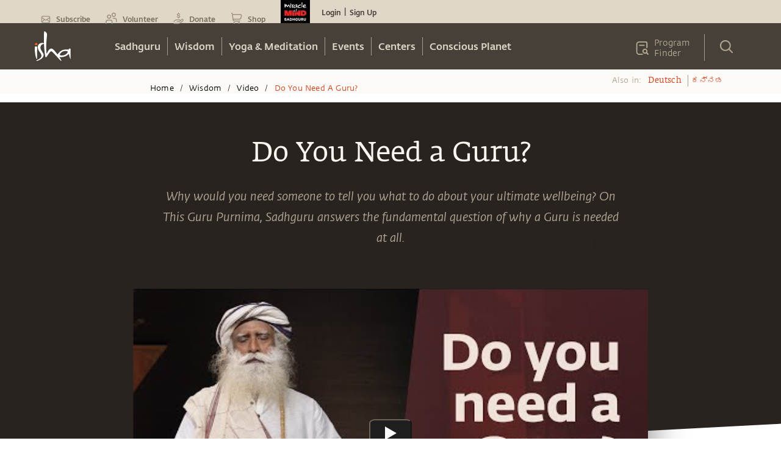

--- FILE ---
content_type: text/html
request_url: https://isha.sadhguru.org/en/wisdom/video/do-you-need-guru
body_size: 52364
content:
<!DOCTYPE html><html lang="en"><head><meta charSet="utf-8"/><title>Do You Need a Guru?</title><meta content="Do You Need a Guru?" property="og:title"/><meta name="twitter:title" content="Do You Need a Guru?"/><meta name="description" content="Why would you need someone to tell you what to do about your ultimate wellbeing? On This Guru Purnima, Sadhguru answers the fundamental question of why a Guru is needed at all."/><meta content="Why would you need someone to tell you what to do about your ultimate wellbeing? On This Guru Purnima, Sadhguru answers the fundamental question of why a Guru is needed at all." property="og:description"/><meta name="twitter:description" content="Why would you need someone to tell you what to do about your ultimate wellbeing? On This Guru Purnima, Sadhguru answers the fundamental question of why a Guru is needed at all."/><meta content="https://static.sadhguru.org/d/46272/1633206729-1633206727713.jpg?auto=format&amp;fit=max&amp;w=1200" property="og:image"/><meta content="1000" property="og:image:width"/><meta content="600" property="og:image:height"/><meta content="Sadhguru Wisdom Video | Do You Need a Guru?" property="og:image:alt"/><meta name="twitter:image" content="https://static.sadhguru.org/d/46272/1633206729-1633206727713.jpg?auto=format&amp;fit=max&amp;w=1200"/><meta name="twitter:image:alt" content="Sadhguru Wisdom Video | Do You Need a Guru?"/><meta content="en_IN" property="og:locale"/><meta content="article" property="og:type"/><meta content="2023-01-02T20:47:42Z" property="article:modified_time"/><meta name="twitter:card" content="summary"/><link href="https://isha.sadhguru.org/en/wisdom/video/do-you-need-guru" rel="canonical"/><meta name="MobileOptimized" content="width"/><meta name="HandheldFriendly" content="true"/><link rel="icon" href="https://static.sadhguru.org/d/46272/1720450736-favicon.ico"/><link rel="apple-touch-icon" href="https://static.sadhguru.org/d/46272/1690792477-isha_logo_black.svg"/><meta name="theme-color" content="#e4ded4"/><meta name="viewport" content="width=device-width, initial-scale=1, viewport-fit=cover"/><meta name="next-head-count" content="25"/><link rel="manifest" href="/manifest.json"/><link rel="preconnect" href="https://static.sadhguru.org"/><link rel="preconnect" href="https://iso-facade.sadhguru.org"/><link rel="dns-prefetch" href="https://static.sadhguru.org"/><link rel="dns-prefetch" href="https://iso-facade.sadhguru.org"/><link rel="preload" href="/css/common-global.css" as="style"/><link rel="preload" href="https://static.sadhguru.org/assets/fonts/mukta-fonts.css?family=FedraSerifAStdBook" as="style"/><link rel="stylesheet" href="/css/common-global.css"/><link rel="stylesheet" href="https://static.sadhguru.org/assets/fonts/mukta-fonts.css?family=FedraSerifAStdBook"/><link rel="preconnect" href="https://fonts.gstatic.com" crossorigin /><link data-next-font="" rel="preconnect" href="/" crossorigin="anonymous"/><link rel="preload" href="/_next/static/css/0eff1a7ecc3d8da9.css" as="style"/><link rel="stylesheet" href="/_next/static/css/0eff1a7ecc3d8da9.css" data-n-g=""/><link rel="preload" href="/_next/static/css/7223c23837f0e81c.css" as="style"/><link rel="stylesheet" href="/_next/static/css/7223c23837f0e81c.css" data-n-p=""/><link rel="preload" href="/_next/static/css/20697372b6b54fab.css" as="style"/><link rel="stylesheet" href="/_next/static/css/20697372b6b54fab.css" data-n-p=""/><noscript data-n-css=""></noscript><script defer="" nomodule="" src="/_next/static/chunks/polyfills-78c92fac7aa8fdd8.js"></script><script defer="" src="/_next/static/chunks/62631.55466585ce0f0539.js"></script><script defer="" src="/_next/static/chunks/78538.fec380c4561d5720.js"></script><script src="/_next/static/chunks/webpack-dedce5d875df136f.js" defer=""></script><script src="/_next/static/chunks/framework-4cf59cd3e28d7bb5.js" defer=""></script><script src="/_next/static/chunks/main-934b89bb1a22d841.js" defer=""></script><script src="/_next/static/chunks/pages/_app-c300c2eaa2f7a8f8.js" defer=""></script><script src="/_next/static/chunks/59465-1648cbfe4f7de376.js" defer=""></script><script src="/_next/static/chunks/11267-26dadd79d408cd3b.js" defer=""></script><script src="/_next/static/chunks/11412-3f737a7dec05f3c7.js" defer=""></script><script src="/_next/static/chunks/52881-e98559f3283a7871.js" defer=""></script><script src="/_next/static/chunks/88963-8f42567deafff0fa.js" defer=""></script><script src="/_next/static/chunks/90800-6faa0965cb771669.js" defer=""></script><script src="/_next/static/chunks/20236-2db71baa34d53091.js" defer=""></script><script src="/_next/static/chunks/pages/%5Bregion%5D/wisdom/%5Btype%5D/%5Bpage%5D-173df6093a050075.js" defer=""></script><script src="/_next/static/7ee88f2/_buildManifest.js" defer=""></script><script src="/_next/static/7ee88f2/_ssgManifest.js" defer=""></script><style id="__jsx-1ab1110f26b2d7f">.lazy-load-image-background{width:100%!important}.p-image.loading{-webkit-filter:blur(10px);filter:blur(10px);-webkit-clip-path:inset(0);clip-path:inset(0)}.p-image.loaded{-webkit-filter:blur(0px);filter:blur(0px);-webkit-transition:-webkit-filter.5s linear;-moz-transition:filter.5s linear;-o-transition:filter.5s linear;transition:-webkit-filter.5s linear;transition:filter.5s linear}</style><style id="__jsx-8b5e3575b5cb7b6f">.menu_L1 ul li:last-child a{border-right:0}.menu_L1.nosubmenu{margin-top:-119px}</style><style id="__jsx-27e2ee1f3d4a48f">.mobile_nav a,.mobile_nav .topmenu a,.mobile_nav .Header_block__Jcnzr a{color:#464038}.mobile_nav li a{color:#dbd4c6;font-weight:600}.open{display:block}.title{font-weight:bold;font-size:14px}.active{background-color:#e4ded4;color:#cf4520}.submenu-closed{margin:0;padding:0;display:none}.sec-level-mobile-menu,.bottom-mobile-menu{font-family:FedraSansStd-book,sans-serif!important;font-size:16px!important;background-color:#f0eae0!important;color:#464038!important;border:none;text-decoration:none}.mobile_nav li .bottom-mobile-menu a{font-weight:bold}.third-level-mobile-menu{font-family:FedraSansStd-book,sans-serif!important;font-size:16px!important;font-weight:500!important;color:#464038!important;background-color:#faf5ed!important}.bottom-mobile-menu{background-color:#f5f1e9;height:54px}.programfinder a{color:#dbd4c6}</style><style id="__jsx-3b109fd9446c6456">#countryDropdown ul{width:86px;margin-right:0;margin-left:0}#countryDropdown li a{color:#cc4b21}#countryDropdown li a:hover div{background:none}</style><style id="__jsx-d53f37b07334d1a3">::-webkit-input-placeholder{color:#a1a1a1}:-moz-placeholder{color:#a1a1a1}::-moz-placeholder{color:#a1a1a1}:-ms-input-placeholder{color:#a1a1a1}::-ms-input-placeholder{color:#a1a1a1}::placeholder{color:#a1a1a1}</style><style id="__jsx-1999794207">.articlebody-arabic{direction:rtl}.text-dir{direction:rtl;unicode-bidi:bidi-override}strong{font-family:"FedraSansStd-medium"!important;font-weight:normal!important}hr{border-color:#eee}table p{margin:0 0 25px 0!important}td p{margin:0 0 16px 0!important}.articlebody ol,.articlebody ul{padding-left:1.5em}.articlebody ul li,.articlebody ol li{padding:3px .6vw}.articlebody p{margin:25px 0;word-break:break-word;direction:none;unicode-bidi:none}.articlebody p iframe{width:100%}.articlebody blockquote{padding:10px 20px;margin:0 0 20px;font-size:17.5px;border-left:5px solid#eee}.articlebody h1,.articlebody h2,.articlebody h3,.articlebody h4,.articlebody h5{font-family:"FedraSansStd-A-medium";font-size:36px;line-height:1.11;text-align:left !important;color:#28231e!important;direction:none;unicode-bidi:none;margin-top:20px;margin-bottom:10px;word-break:break-word}.articlebody h2{font-size:30px;line-height:1.1}.articlebody h3{font-size:27px!important}.articlebody h4{font-size:24px!important;line-height:1.21}.articlebody h5{font-size:20px!important;line-height:1.3}.articlebody iframe{width:100%;margin:40px auto}.articlebody a{color:#cf4520;border-bottom:1px solid#cf4520;padding-bottom:2px;cursor:pointer;word-break:break-word}.articlebody a:hover{background:#cf4520;border-bottom:none;color:#fff!important}.articlebody a img{padding-bottom:3px;position:relative;top:17px}.articlebody .isha-article-quote-bg{background-image:url("https://static.sadhguru.org/d/46272/1663649433-iaq.png");background-position:80%100%;background-repeat:no-repeat;padding:4vw 5vw 4vw;text-align:right}.article-right-blue{height:auto;right:0;width:auto;background-image:url("https://static.sadhguru.org/d/46272/1663649491-article-side-img.png");background-repeat:repeat-y;background-position-x:right}.isha-article-quote{width:84%;height:auto;font-family:FedraSerifAStdBook;font-size:32px;line-height:1.28;text-align:right;color:#6f6358;margin-left:40px}.poemBlock{float:left;width:100%;text-align:center;margin:30px 0;padding:50px 10px;padding-left:-webkit-calc((100% - 750px)/2);padding-left:-moz-calc((100% - 750px)/2);padding-left:calc((100% - 750px)/2);padding-right:-webkit-calc((100% - 750px)/2);padding-right:-moz-calc((100% - 750px)/2);padding-right:calc((100% - 750px)/2);font-family:"FedraSansStd-book-i";font-size:24px;line-height:1.17}.poem-poemBlock{float:left;width:100%;text-align:center;margin:0 0;padding:0 10px;padding-left:-webkit-calc((100% - 750px)/2);padding-left:-moz-calc((100% - 750px)/2);padding-left:calc((100% - 750px)/2);padding-right:-webkit-calc((100% - 750px)/2);padding-right:-moz-calc((100% - 750px)/2);padding-right:calc((100% - 750px)/2);background-color:#00334a}.poemBlock .heading{float:left;width:100%;font-family:"FedraSansStd-medium",sans-serif;font-size:48px;text-transform:uppercase}.poem-poemBlock .heading{color:#faf7f0!important;font-family:"FedraSerifAStdBook"!important;margin:4vw 0 .4vw 0!important;text-align:center!important;width:100%;font-size:45px;line-height:1.38;letter-spacing:1px;background-position:center bottom!important;min-height:auto!important;padding-bottom:49px!important;background-image:url(https://static.sadhguru.org/d/46272/1663645833-flower-divider-horizontal-new.svg);background-repeat:no-repeat}.poemBlock .dividerimg{float:left;width:100%;margin:30px 0}.poemBlock .dividerimg img{float:unset;width:auto}.poem-poemBlock .poem{font-family:"FedraSansStd-book-i",sans-serif;font-size:24px;color:#dfd6c4;clear:both;padding-top:5px}.poem-poemBlock .poem p{margin:20px 0;line-height:1.17;letter-spacing:1px}.isha-article-caption,.isha-article-downloadmsg{color:#8a8173;height:auto!important;font-family:"FedraSansStd-book-i";font-size:20px;line-height:1.7;text-align:center;margin-bottom:32px}.isha-article-caption{display:none}.isha-article-downloadmsg .desktop{display:block}.isha-article-downloadmsg .mobile{display:none}.image-shortcode{text-align:center}.image-shortcode.left{display:block;height:auto;float:left;width:100%}.image-shortcode .isha-article-caption{margin:0 auto!important;height:auto!important;margin-bottom:40px!important}.image-shortcode.left .isha-article-caption{float:left}.divider{width:100%;height:2px;border:solid 1px#d33100;margin:20px 0}.dropcap{background:url("https://static.sadhguru.org/d/46272/1663673807-invalid-name.png")no-repeat;width:90px;height:100px;text-align:center;float:left;margin:10px 10px 10px -20px}.dropcap .text{margin-top:-10px!important;font-size:84px;font-family:"FedraSerifAStdBook";margin-top:-18px;position:absolute;width:100px;margin-left:-48px}.sadhguru-signature{min-height:150px;font-family:"FedraSansStd-book";font-size:24px;text-align:left;color:#7d7c7a;background:url("https://static.sadhguru.org/d/46272/1663654954-signature_name.png")no-repeat;background-position:0%100%;margin-bottom:80px;padding-top:10px;letter-spacing:1px;padding-bottom:115px;clear:both}.sadhguru-signature.white{background:url("https://static.sadhguru.org/d/46272/1663673930-sadhguru_signature_white.svg")no-repeat 0%100%;color:#fff}.sadhguru-signature.white.center{background:url("https://static.sadhguru.org/d/46272/1663673930-sadhguru_signature_white.svg")no-repeat center bottom;text-align:center}.isha-ps{font-family:"FedraSansStd-book-i";font-size:18px;line-height:1.61;color:#28231e}.quote{font-family:"FedraSansStd-book";font-size:20px;line-height:1.7;text-align:left;color:#28231e;margin-bottom:2vw}.toggle-box-head{font-family:"FedraSansStd-A-medium"!important;font-size:30px!important;line-height:1.1;color:#28231e;margin-top:20px;margin-bottom:10px;font-weight:300!important}.isha-audio-player{margin-top:21px}.audioplayer{display:-webkit-box;display:-webkit-flex;display:-moz-box;display:-ms-flexbox;display:flex;height:80px;opacity:.84;background-color:#d8d8d8;padding:0}.audio{width:720px;height:80px;opacity:.9;color:#d8d8d8}.timeline{width:75%;height:2px;margin-top:38px;float:left;background:#979797;padding:0}.mar-top30{margin-top:30px}.tcenter{text-align:center}.pButton{height:80px;width:60px;border:none;background-repeat:no-repeat;background-position:center;outline:none;font-family:"FedraSansStd-medium";margin:16px 0 0 17px;background:url("https://static.sadhguru.org/d/46272/1663639558-play.svg")no-repeat}.playhead{width:17px;height:17px;-webkit-border-radius:50%;-moz-border-radius:50%;border-radius:50%;margin-top:-9px;background:#cf4520}.isha-image-credit{background:url("https://static.sadhguru.org/d/46272/1663674009-camera.svg")no-repeat;background-position:left;padding-left:28px;line-height:25px}.isha-image-credit a{font-family:"FedraSansStd-book-i";font-size:16px}.introtext{font-family:"FedraSansStd-book-i";font-size:20px!important;line-height:1.7;color:#28231e;margin-top:-10px}.btn-isha-1{font-family:"FedraSansStd-medium";color:#fff;background-color:#cf4520;padding:7px 12px;margin-bottom:0;font-size:14px;text-align:center;white-space:nowrap;vertical-align:middle;-ms-touch-action:-ms-manipulation;-ms-touch-action:manipulation;touch-action:manipulation;cursor:pointer;-webkit-user-select:none;-moz-user-select:none;-ms-user-select:none;user-select:none;background-image:none;border:1px solid transparent;-webkit-border-radius:3px;-moz-border-radius:3px;border-radius:3px}.btn-isha-1:hover{background-color:#000054;color:#fff;-webkit-transition:all 500ms ease;-moz-transition:all 500ms ease;-ms-transition:all 500ms ease;-o-transition:all 500ms ease;transition:all 500ms ease}.isha-question{font-family:"FedraSansStd-medium"}.isha-answer{font-family:"FedraSansStd-book-i";font-size:20px;line-height:1.7;color:#28231e}.editor-desc{background:url("https://static.sadhguru.org/assets/images/editor-note-divider.png")no-repeat;width:100%;background-position:center top;margin-top:40px;font-size:20px;line-height:1.7;text-align:left;color:#28231e;font-family:"FedraSansStd-book-i";text-align:center}.editor-desc .editor-inner{padding-top:40px;text-align:left}.sadhguruImage{vertical-align:middle;width:101px;height:101px;background:url("https://static.sadhguru.org/d/46272/1663637865-bitmap.png")no-repeat;background-position:left;float:left}.youtube-iframe{width:100%!important;height:100%!important;max-height:100%}.twitter-iframe iframe{margin:10px auto!important;max-height:605px}@media only screen and (max-width:736px){.isha-article-quote{font-size:20px}}@media only screen and (max-width:500px){:target::before{content:"";display:block;height:55px;margin:-55px 0 0}.articlebody table{width:100%!important}.editor-desc .editor-inner{padding:40px 3%;font-size:15px}iframe{width:100%;min-width:300px!important;margin:0 auto;min-height:auto}.articlebody iframe{width:100%!important;height:200px;min-height:auto}iframe #twitter-widget-0{height:300px}.articlebody .isha-article-quote-bg{padding:0;margin:4vw 5vw 4vw}.isha-article-quote{width:85%;margin-left:0}.poemBlock{padding-left:20px;padding-right:20px;font-size:16px!important}.poem-poemBlock .poem{font-size:18px}.poem-poemBlock .poem p{margin:0 0 15px}.poem-poemBlock .heading{margin:4vw 0 1.4vw 0!important}.timeline{width:50%}.isha-article-quote{font-family:FedraSerifAStdBook;width:84%;font-size:20px;padding:0 40px 0 0;margin:0 0 40px 40px}.article-right-blue{background-position-x:95%}}.audio-player{height:80px;width:100%;background:rgb(216 216 216);font-family:arial;color:rgb(255 255 255);font-size:.75em;overflow:hidden;display:grid;grid-template-rows:6px auto;opacity:.84;margin-top:-80px}.audio-player .timeline{background:#979797;left:85px;position:relative;cursor:pointer;margin-top:38px}.audio-player .timeline .progress{background:#cf4520;width:0%;height:100%;-webkit-transition:.25s;-moz-transition:.25s;-o-transition:.25s;transition:.25s}.audio-player .timeline .progress:after{width:20px;background:red;height:20px}.audio-player .controls{display:-webkit-box;display:-webkit-flex;display:-moz-box;display:-ms-flexbox;display:flex;-webkit-box-pack:justify;-webkit-justify-content:space-between;-moz-box-pack:justify;-ms-flex-pack:justify;justify-content:space-between;-webkit-box-align:stretch;-webkit-align-items:stretch;-moz-box-align:stretch;-ms-flex-align:stretch;align-items:stretch;padding:0 20px}.audio-player .controls>*{display:-webkit-box;display:-webkit-flex;display:-moz-box;display:-ms-flexbox;display:flex;-webkit-box-pack:center;-webkit-justify-content:center;-moz-box-pack:center;-ms-flex-pack:center;justify-content:center;-webkit-box-align:center;-webkit-align-items:center;-moz-box-align:center;-ms-flex-align:center;align-items:center}.audio-player .controls .toggle-play.play{cursor:pointer;position:relative;height:80px;width:60px;border:none;background-repeat:no-repeat;background-position:center;outline:none;font-family:"FedraSansStd-medium";margin:10px 0 0 0;background:url(https://static.sadhguru.org/d/46272/1663639558-play.svg)no-repeat}.audio-player .controls .toggle-play.play:hover{-webkit-transform:scale(1.1);-moz-transform:scale(1.1);-ms-transform:scale(1.1);-o-transform:scale(1.1);transform:scale(1.1)}.audio-player .controls .toggle-play.pause{position:relative;height:80px;width:60px;border:none;background-repeat:no-repeat;background-position:center;outline:none;font-family:"FedraSansStd-medium";margin:10px 0 0 0;background:url(https://static.sadhguru.org/d/46272/1663645770-pause.svg)no-repeat}.audio-player .controls .time{display:-webkit-box;display:-webkit-flex;display:-moz-box;display:-ms-flexbox;display:flex;margin-left:auto;color:#333;margin-top:-25px;font-family:"FedraSerifAStdBook";font-size:13px}.audio-player .controls .time>*{padding:2px}.audio-player .controls .volume-container{cursor:pointer;position:relative;z-index:2}.audio-player .controls .volume-container .volume-button{height:26px;display:-webkit-box;display:-webkit-flex;display:-moz-box;display:-ms-flexbox;display:flex;-webkit-box-align:center;-webkit-align-items:center;-moz-box-align:center;-ms-flex-align:center;align-items:center}.audio-player .controls .volume-container .volume-button .volume{-webkit-transform:scale(.7);-moz-transform:scale(.7);-ms-transform:scale(.7);-o-transform:scale(.7);transform:scale(.7)}.audio-player .controls .volume-container .volume-slider{position:absolute;left:-3px;top:15px;z-index:-1;width:0;height:15px;background:white;-webkit-box-shadow:0 0 20px#000a;-moz-box-shadow:0 0 20px#000a;box-shadow:0 0 20px#000a;-webkit-transition:.25s;-moz-transition:.25s;-o-transition:.25s;transition:.25s}.audio-player .controls .volume-container .volume-slider .volume-percentage{background:coral;height:100%;width:75%}.audio-player .controls .volume-container:hover .volume-slider{left:-123px;width:120px}.toc{height:260px;width:160px;display:inline-block;padding:0 0 .1em 0;margin:0 .2em .2em 0}.toc p{margin:0 0 25px 0!important}.toc a{border-bottom:none}.toc:hover{opacity:.8}.blue{background:#3f687d}.green{background:#56714c}.orange{background:#c46f17}.gray{background:#535353}.yellow{background:#914444}.purple{background:#6d587a}.indexnum{font-family:"FedraSansStd-A-medium";color:#fff;opacity:.2;font-size:3em!important;line-height:1em!important;position:absolute}.indexcont{font-family:"FedraSansStd-A-medium";color:#fff;font-size:1.5em;line-height:1em;padding:3em 0 0 0em;text-align:center}@media only screen and (max-width:480px){.toc{height:146px;width:120px}.indexcont{font-size:1em;line-height:1em;padding:1.5em 0 0 0em;text-align:center}.indexnum{font-size:3em;line-height:1em;position:absolute}.isha-article-downloadmsg .desktop{display:none}.isha-article-downloadmsg .mobile{display:block}}.indexnum a{color:#fff}.indexnum{opacity:.8}.indexcont a{color:#fff;font-family:"opensans"}.indexcont a:hover{background-color:transparent!important}.aligation-faq-block{float:left;width:100%;padding-left:-webkit-calc((100% - 750px)/2);padding-left:-moz-calc((100% - 750px)/2);padding-left:calc((100% - 750px)/2);padding-right:-webkit-calc((100% - 750px)/2);padding-right:-moz-calc((100% - 750px)/2);padding-right:calc((100% - 750px)/2);margin-top:20px;margin-bottom:20px}@media(max-width:480px){.aligation-faq-block{padding:0 16px}}.aligation-faq-block .faq-card{float:left;margin-bottom:20px;text-align:left;line-height:1.3em}.aligation-faq-block .que{float:left;width:100%;background-color:#d3c9ae;font-family:"FedraSansStd-Book";font-size:20px;color:#000;padding:15px}.aligation-faq-block .ans{float:left;width:100%;background-color:#f5f5f5;font-family:"FedraSansStd-Book";font-size:20px;color:#000;padding:15px}.aligation-faq-block .ans a{color:#cf4520;text-decoration:none;cursor:pointer}.aligation-faq-block .ans p{margin:0}.lang-ta .articlebody .isha-article-title{font-family:"MuktaMalar"!important;line-height:.73;font-weight:bold;font-size:43px}.lang-ta .articlebody .isha-article-message{font-family:"MuktaMalar"!important;font-style:inherit!important}.lang-ta .articlebody h2,.lang-ta .articlebody h3,.lang-ta .articlebody h4,.lang-ta .articlebody h5{font-family:"MuktaMalar"!important;font-style:inherit!important}.lang-ta .articlebody .article-desc-title,.lang-ta .articlebody strong,.lang-ta .articlebody p strong{font-family:"MuktaMalar"!important;font-weight:bold!important}.lang-ta .articlebody .isha-article-quote{font-family:"MuktaMalar"!important}.lang-ta .articlebody .isha-article-desc{font-family:"MuktaMalar"!important}.lang-ta .isha-daily-mystic-quote-carousel .quote-cards .content{font-family:"MuktaMalar"!important}.ta.cards .isha-card-podcast-title,.ta.cards .isha-article-topic,.ta.cards .isha-rp-desc,.ta.quote-cards .content{font-family:"MuktaMalar"!important}.ta.cards .isha-rp-desc{font-size:15px!important}.lang-te .articlebody .isha-article-title{font-family:"Gautami"!important;font-size:46px;line-height:.72;-webkit-text-stroke:1.4px#000}.lang-te .articlebody .isha-article-message{font-family:"Gautami"!important;font-size:22px;line-height:1.55;font-style:inherit!important}.lang-te .articlebody .article-desc-title{font-family:"Gautami"!important;font-size:28px!important}.lang-te .articlebody .isha-article-desc{font-family:"Gautami"!important;font-size:22px;line-height:1.64}.lang-te .isha-daily-mystic-quote-carousel .quote-cards .content{font-family:"Gautami"!important}.te.cards .isha-card-podcast-title,.te.cards .isha-article-topic,.te.cards .isha-rp-desc,.te.quote-cards .content{font-family:"Mukta"!important}.lang-hi .articlebody .isha-article-title{font-family:"Mukta"!important;line-height:.73;font-weight:bold;font-size:45px!important}.lang-hi .articlebody .isha-article-message{font-family:"Mukta"!important;font-size:22px;line-height:1.55;font-style:inherit!important}.lang-hi .articlebody .isha-article-desc{font-family:"Mukta"!important;font-size:22px;line-height:1.73}.lang-hi .articlebody .article-desc-title{font-family:"Mukta"!important;font-size:30px!important;font-weight:bold;line-height:1.13;color:#28231e}.lang-hi .articlebody .isha-article-desc{font-family:"Mukta"!important;font-size:22px;line-height:1.73}.lang-hi .isha-daily-mystic-quote-carousel .quote-cards .content{font-family:"Mukta"!important}.hi.cards .isha-card-podcast-title,.hi.cards .isha-article-topic,.hi.cards .isha-rp-desc,.hi.quote-cards .content{font-family:"Mukta"!important}.lang-ml .articlebody .isha-article-title,.lang-ml .articlebody .article-desc-title{font-family:"NotoSansMalayalam-Bold";line-height:.77}.lang-ml .articlebody .isha-article-message{font-family:"NotoSansMalayalam-Bold"!important;font-size:26px!important;font-style:inherit!important}.lang-ml .articlebody .isha-article-desc{font-family:"NotoSansMalayalam-Regular"!important;line-height:1.8}.lang-ml .articlebody .isha-article-quote{font-size:24px;line-height:1.54;font-family:"NotoSansMalayalam-Regular"!important}.lang-ml .isha-daily-mystic-quote-carousel .quote-cards .content{font-family:"NotoSansMalayalam-Regular"!important}.ml.cards .isha-card-podcast-title,.ml.cards .isha-article-topic,.ml.cards .isha-rp-desc,.ml.quote-cards .content{font-family:"NotoSansMalayalam-Regular"!important}.lang-ne .articlebody .isha-article-title,.lang-ne .articlebody .article-desc-title{font-family:"NotoSans-Bold";line-height:.77}.lang-ne .articlebody .isha-article-message{font-family:"NotoSans-Bold"!important;font-size:26px!important;font-style:inherit!important}.lang-ne .articlebody .isha-article-desc{font-family:"NotoSans-Regular"!important;line-height:1.8}.lang-ne .articlebody .isha-article-quote{font-size:24px;line-height:1.54;font-family:"NotoSans-Regular"!important}.lang-ne .isha-daily-mystic-quote-carousel .quote-cards .content{font-family:"NotoSans-Regular"!important}.ne.cards .isha-card-podcast-title,.ne.cards .isha-article-topic,.ne.cards .isha-rp-desc,.ne.quote-cards .content{font-family:"NotoSans-Regular"!important}.lang-hi .articlebody .isha-article-quote,.lang-te .articlebody .isha-article-quote,.lang-ta .articlebody .isha-article-quote{font-size:20px;line-height:1.42;font-family:"MuktaMalar"!important;color:#28231e!important}.lang-ar .articlebody .isha-article-quote{margin:0 50px 0 0;color:#6f6358}</style><style id="__jsx-66599cb3621f0783">.card-image{-webkit-clip-path:polygon(0 0,100%0,100%90%,0%100%);clip-path:polygon(0 0,100%0,100%90%,0%100%)}.isha-card-podcast-title{-webkit-line-clamp:2;-webkit-box-orient:vertical}.isha-rp-desc{-webkit-line-clamp:3;-webkit-box-orient:vertical}</style><style id="__jsx-65dd65f21c318a82">.clear{clear:both}.sadhguruClientApp .content-table{display:none}.video_wrapper{position:relative;padding-bottom:56.25%;margin-bottom:9%}.video_wrapper iframe{position:absolute;top:0;left:0;width:100%;height:100%}@media(max-width:768px){.video_wrapper{margin-bottom:20%}}</style><style id="__jsx-74ab7bb4b3f3df15">.isoBody.jsx-74ab7bb4b3f3df15:not(.css-loaded){opacity:0!important}</style><style id="__jsx-984722d8df6d8c21">.centreText ul{display:inline-block}</style><style id="__jsx-fac408a12dbaf8f8">.footer{clear:both}.contactblock p{font-size:14px!important}</style><style data-href="https://fonts.googleapis.com/css?family=Geist|Trirong:ital|Trirong|Noto+Sans+Tamil">@font-face{font-family:'Geist';font-style:normal;font-weight:400;src:url(https://fonts.gstatic.com/l/font?kit=gyBhhwUxId8gMGYQMKR3pzfaWI_RnOMImpnc&skey=70a816dcd17c8a3c&v=v4) format('woff')}@font-face{font-family:'Noto Sans Tamil';font-style:normal;font-weight:400;font-stretch:normal;src:url(https://fonts.gstatic.com/l/font?kit=ieVc2YdFI3GCY6SyQy1KfStzYKZgzN1z4LKDbeZce-0429tBManUktuex7vGo40Woqc&skey=addc7185c5445534&v=v31) format('woff')}@font-face{font-family:'Trirong';font-style:italic;font-weight:400;src:url(https://fonts.gstatic.com/l/font?kit=7r3EqXNgp8wxdOdOn44Y2o5i&skey=ac16b8c4afa1f55c&v=v17) format('woff')}@font-face{font-family:'Trirong';font-style:normal;font-weight:400;src:url(https://fonts.gstatic.com/l/font?kit=7r3GqXNgp8wxdOdOn4so3g&skey=3c72210defd34244&v=v17) format('woff')}@font-face{font-family:'Geist';font-style:normal;font-weight:400;src:url(https://fonts.gstatic.com/l/font?kit=gyBhhwUxId8gMGYQMKR3pzfaWI_RnOMInpnc6VEdtaiLqoA&skey=70a816dcd17c8a3c&v=v4) format('woff');unicode-range:U+0301,U+0400-045F,U+0490-0491,U+04B0-04B1,U+2116}@font-face{font-family:'Geist';font-style:normal;font-weight:400;src:url(https://fonts.gstatic.com/l/font?kit=gyBhhwUxId8gMGYQMKR3pzfaWI_RnOMIlJnc6VEdtaiLqoA&skey=70a816dcd17c8a3c&v=v4) format('woff');unicode-range:U+0100-02BA,U+02BD-02C5,U+02C7-02CC,U+02CE-02D7,U+02DD-02FF,U+0304,U+0308,U+0329,U+1D00-1DBF,U+1E00-1E9F,U+1EF2-1EFF,U+2020,U+20A0-20AB,U+20AD-20C0,U+2113,U+2C60-2C7F,U+A720-A7FF}@font-face{font-family:'Geist';font-style:normal;font-weight:400;src:url(https://fonts.gstatic.com/l/font?kit=gyBhhwUxId8gMGYQMKR3pzfaWI_RnOMImpnc6VEdtaiL&skey=70a816dcd17c8a3c&v=v4) format('woff');unicode-range:U+0000-00FF,U+0131,U+0152-0153,U+02BB-02BC,U+02C6,U+02DA,U+02DC,U+0304,U+0308,U+0329,U+2000-206F,U+20AC,U+2122,U+2191,U+2193,U+2212,U+2215,U+FEFF,U+FFFD}@font-face{font-family:'Noto Sans Tamil';font-style:normal;font-weight:400;font-stretch:100%;src:url(https://fonts.gstatic.com/l/font?kit=ieVc2YdFI3GCY6SyQy1KfStzYKZgzN1z4LKDbeZce-0429tBManUktuex7vGo40AoqfP-VvSlDrCqw&skey=addc7185c5445534&v=v31) format('woff');unicode-range:U+0964-0965,U+0B82-0BFA,U+200C-200D,U+20B9,U+25CC}@font-face{font-family:'Noto Sans Tamil';font-style:normal;font-weight:400;font-stretch:100%;src:url(https://fonts.gstatic.com/l/font?kit=ieVc2YdFI3GCY6SyQy1KfStzYKZgzN1z4LKDbeZce-0429tBManUktuex7vGo40YoqfP-VvSlDrCqw&skey=addc7185c5445534&v=v31) format('woff');unicode-range:U+0100-02BA,U+02BD-02C5,U+02C7-02CC,U+02CE-02D7,U+02DD-02FF,U+0304,U+0308,U+0329,U+1D00-1DBF,U+1E00-1E9F,U+1EF2-1EFF,U+2020,U+20A0-20AB,U+20AD-20C0,U+2113,U+2C60-2C7F,U+A720-A7FF}@font-face{font-family:'Noto Sans Tamil';font-style:normal;font-weight:400;font-stretch:100%;src:url(https://fonts.gstatic.com/l/font?kit=ieVc2YdFI3GCY6SyQy1KfStzYKZgzN1z4LKDbeZce-0429tBManUktuex7vGo40WoqfP-VvSlDo&skey=addc7185c5445534&v=v31) format('woff');unicode-range:U+0000-00FF,U+0131,U+0152-0153,U+02BB-02BC,U+02C6,U+02DA,U+02DC,U+0304,U+0308,U+0329,U+2000-206F,U+20AC,U+2122,U+2191,U+2193,U+2212,U+2215,U+FEFF,U+FFFD}@font-face{font-family:'Trirong';font-style:italic;font-weight:400;src:url(https://fonts.gstatic.com/s/trirong/v17/7r3EqXNgp8wxdOdOn44Yzo5kyOv3guIY.woff2) format('woff2');unicode-range:U+02D7,U+0303,U+0331,U+0E01-0E5B,U+200C-200D,U+25CC}@font-face{font-family:'Trirong';font-style:italic;font-weight:400;src:url(https://fonts.gstatic.com/s/trirong/v17/7r3EqXNgp8wxdOdOn44Y1Y5kyOv3guIY.woff2) format('woff2');unicode-range:U+0102-0103,U+0110-0111,U+0128-0129,U+0168-0169,U+01A0-01A1,U+01AF-01B0,U+0300-0301,U+0303-0304,U+0308-0309,U+0323,U+0329,U+1EA0-1EF9,U+20AB}@font-face{font-family:'Trirong';font-style:italic;font-weight:400;src:url(https://fonts.gstatic.com/s/trirong/v17/7r3EqXNgp8wxdOdOn44Y1I5kyOv3guIY.woff2) format('woff2');unicode-range:U+0100-02BA,U+02BD-02C5,U+02C7-02CC,U+02CE-02D7,U+02DD-02FF,U+0304,U+0308,U+0329,U+1D00-1DBF,U+1E00-1E9F,U+1EF2-1EFF,U+2020,U+20A0-20AB,U+20AD-20C0,U+2113,U+2C60-2C7F,U+A720-A7FF}@font-face{font-family:'Trirong';font-style:italic;font-weight:400;src:url(https://fonts.gstatic.com/s/trirong/v17/7r3EqXNgp8wxdOdOn44Y2o5kyOv3gg.woff2) format('woff2');unicode-range:U+0000-00FF,U+0131,U+0152-0153,U+02BB-02BC,U+02C6,U+02DA,U+02DC,U+0304,U+0308,U+0329,U+2000-206F,U+20AC,U+2122,U+2191,U+2193,U+2212,U+2215,U+FEFF,U+FFFD}@font-face{font-family:'Trirong';font-style:normal;font-weight:400;src:url(https://fonts.gstatic.com/s/trirong/v17/7r3GqXNgp8wxdOdOn58o2IRj6unHgw.woff2) format('woff2');unicode-range:U+02D7,U+0303,U+0331,U+0E01-0E5B,U+200C-200D,U+25CC}@font-face{font-family:'Trirong';font-style:normal;font-weight:400;src:url(https://fonts.gstatic.com/s/trirong/v17/7r3GqXNgp8wxdOdOn4Qo2IRj6unHgw.woff2) format('woff2');unicode-range:U+0102-0103,U+0110-0111,U+0128-0129,U+0168-0169,U+01A0-01A1,U+01AF-01B0,U+0300-0301,U+0303-0304,U+0308-0309,U+0323,U+0329,U+1EA0-1EF9,U+20AB}@font-face{font-family:'Trirong';font-style:normal;font-weight:400;src:url(https://fonts.gstatic.com/s/trirong/v17/7r3GqXNgp8wxdOdOn4Uo2IRj6unHgw.woff2) format('woff2');unicode-range:U+0100-02BA,U+02BD-02C5,U+02C7-02CC,U+02CE-02D7,U+02DD-02FF,U+0304,U+0308,U+0329,U+1D00-1DBF,U+1E00-1E9F,U+1EF2-1EFF,U+2020,U+20A0-20AB,U+20AD-20C0,U+2113,U+2C60-2C7F,U+A720-A7FF}@font-face{font-family:'Trirong';font-style:normal;font-weight:400;src:url(https://fonts.gstatic.com/s/trirong/v17/7r3GqXNgp8wxdOdOn4so2IRj6uk.woff2) format('woff2');unicode-range:U+0000-00FF,U+0131,U+0152-0153,U+02BB-02BC,U+02C6,U+02DA,U+02DC,U+0304,U+0308,U+0329,U+2000-206F,U+20AC,U+2122,U+2191,U+2193,U+2212,U+2215,U+FEFF,U+FFFD}</style></head><body><div id="__next"><style data-emotion="css-global zwi5jl">:host,:root,[data-theme]{--chakra-ring-inset:var(--chakra-empty,/*!*/ /*!*/);--chakra-ring-offset-width:0px;--chakra-ring-offset-color:#fff;--chakra-ring-color:rgba(66, 153, 225, 0.6);--chakra-ring-offset-shadow:0 0 #0000;--chakra-ring-shadow:0 0 #0000;--chakra-space-x-reverse:0;--chakra-space-y-reverse:0;--chakra-colors-transparent:transparent;--chakra-colors-current:currentColor;--chakra-colors-black-50:#28231e;--chakra-colors-black-100:#000008;--chakra-colors-black-200:#121212;--chakra-colors-black-300:#464038;--chakra-colors-black-400:#282728;--chakra-colors-black-500:#030202;--chakra-colors-black-600:#010717;--chakra-colors-white-50:#fff7e9;--chakra-colors-white-100:#fffdfd;--chakra-colors-whiteAlpha-50:rgba(255, 255, 255, 0.04);--chakra-colors-whiteAlpha-100:rgba(255, 255, 255, 0.06);--chakra-colors-whiteAlpha-200:rgba(255, 255, 255, 0.08);--chakra-colors-whiteAlpha-300:rgba(255, 255, 255, 0.16);--chakra-colors-whiteAlpha-400:rgba(255, 255, 255, 0.24);--chakra-colors-whiteAlpha-500:rgba(255, 255, 255, 0.36);--chakra-colors-whiteAlpha-600:rgba(255, 255, 255, 0.48);--chakra-colors-whiteAlpha-700:rgba(255, 255, 255, 0.64);--chakra-colors-whiteAlpha-800:rgba(255, 255, 255, 0.80);--chakra-colors-whiteAlpha-900:rgba(255, 255, 255, 0.92);--chakra-colors-blackAlpha-50:rgba(0, 0, 0, 0.04);--chakra-colors-blackAlpha-100:rgba(0, 0, 0, 0.06);--chakra-colors-blackAlpha-200:rgba(0, 0, 0, 0.08);--chakra-colors-blackAlpha-300:rgba(0, 0, 0, 0.16);--chakra-colors-blackAlpha-400:rgba(0, 0, 0, 0.24);--chakra-colors-blackAlpha-500:rgba(0, 0, 0, 0.36);--chakra-colors-blackAlpha-600:rgba(0, 0, 0, 0.48);--chakra-colors-blackAlpha-700:rgba(0, 0, 0, 0.64);--chakra-colors-blackAlpha-800:rgba(0, 0, 0, 0.80);--chakra-colors-blackAlpha-900:rgba(0, 0, 0, 0.92);--chakra-colors-gray-50:#aea493;--chakra-colors-gray-100:#707070;--chakra-colors-gray-200:#6e665b;--chakra-colors-gray-300:#e4ded4;--chakra-colors-gray-400:#dfd6c4;--chakra-colors-gray-500:#676055;--chakra-colors-gray-600:#4A5568;--chakra-colors-gray-700:#2D3748;--chakra-colors-gray-800:#1A202C;--chakra-colors-gray-900:#171923;--chakra-colors-red-50:#FFF5F5;--chakra-colors-red-100:#FED7D7;--chakra-colors-red-200:#FEB2B2;--chakra-colors-red-300:#FC8181;--chakra-colors-red-400:#F56565;--chakra-colors-red-500:#E53E3E;--chakra-colors-red-600:#C53030;--chakra-colors-red-700:#9B2C2C;--chakra-colors-red-800:#822727;--chakra-colors-red-900:#63171B;--chakra-colors-orange-50:#cf4520;--chakra-colors-orange-100:#cf4824;--chakra-colors-orange-200:#FBD38D;--chakra-colors-orange-300:#F6AD55;--chakra-colors-orange-400:#ED8936;--chakra-colors-orange-500:#DD6B20;--chakra-colors-orange-600:#C05621;--chakra-colors-orange-700:#9C4221;--chakra-colors-orange-800:#7B341E;--chakra-colors-orange-900:#652B19;--chakra-colors-yellow-50:#cca146;--chakra-colors-yellow-100:#ffa735;--chakra-colors-yellow-200:#FAF089;--chakra-colors-yellow-300:#F6E05E;--chakra-colors-yellow-400:#ECC94B;--chakra-colors-yellow-500:#D69E2E;--chakra-colors-yellow-600:#B7791F;--chakra-colors-yellow-700:#975A16;--chakra-colors-yellow-800:#744210;--chakra-colors-yellow-900:#5F370E;--chakra-colors-green-50:#F0FFF4;--chakra-colors-green-100:#C6F6D5;--chakra-colors-green-200:#9AE6B4;--chakra-colors-green-300:#68D391;--chakra-colors-green-400:#48BB78;--chakra-colors-green-500:#38A169;--chakra-colors-green-600:#2F855A;--chakra-colors-green-700:#276749;--chakra-colors-green-800:#22543D;--chakra-colors-green-900:#1C4532;--chakra-colors-teal-50:#E6FFFA;--chakra-colors-teal-100:#B2F5EA;--chakra-colors-teal-200:#81E6D9;--chakra-colors-teal-300:#4FD1C5;--chakra-colors-teal-400:#38B2AC;--chakra-colors-teal-500:#319795;--chakra-colors-teal-600:#2C7A7B;--chakra-colors-teal-700:#285E61;--chakra-colors-teal-800:#234E52;--chakra-colors-teal-900:#1D4044;--chakra-colors-blue-50:#000054;--chakra-colors-blue-100:#02026c;--chakra-colors-blue-200:#C1C3DD;--chakra-colors-blue-300:#c1c3dd;--chakra-colors-blue-400:#03062C;--chakra-colors-blue-500:#00052f;--chakra-colors-blue-600:#252964;--chakra-colors-blue-700:#8F92C1;--chakra-colors-blue-800:#2a4365;--chakra-colors-blue-900:#1A365D;--chakra-colors-cyan-50:#EDFDFD;--chakra-colors-cyan-100:#C4F1F9;--chakra-colors-cyan-200:#9DECF9;--chakra-colors-cyan-300:#76E4F7;--chakra-colors-cyan-400:#0BC5EA;--chakra-colors-cyan-500:#00B5D8;--chakra-colors-cyan-600:#00A3C4;--chakra-colors-cyan-700:#0987A0;--chakra-colors-cyan-800:#086F83;--chakra-colors-cyan-900:#065666;--chakra-colors-purple-50:#FAF5FF;--chakra-colors-purple-100:#E9D8FD;--chakra-colors-purple-200:#D6BCFA;--chakra-colors-purple-300:#B794F4;--chakra-colors-purple-400:#9F7AEA;--chakra-colors-purple-500:#805AD5;--chakra-colors-purple-600:#6B46C1;--chakra-colors-purple-700:#553C9A;--chakra-colors-purple-800:#44337A;--chakra-colors-purple-900:#322659;--chakra-colors-pink-50:#FFF5F7;--chakra-colors-pink-100:#FED7E2;--chakra-colors-pink-200:#FBB6CE;--chakra-colors-pink-300:#F687B3;--chakra-colors-pink-400:#ED64A6;--chakra-colors-pink-500:#D53F8C;--chakra-colors-pink-600:#B83280;--chakra-colors-pink-700:#97266D;--chakra-colors-pink-800:#702459;--chakra-colors-pink-900:#521B41;--chakra-colors-defaultBg-50:#f5f0e5;--chakra-colors-floralWhite-100:#f8f6f3;--chakra-colors-albescentWhite:#dfd6c4;--chakra-colors-fulvous:#dc8513;--chakra-borders-none:0;--chakra-borders-1px:1px solid;--chakra-borders-2px:2px solid;--chakra-borders-4px:4px solid;--chakra-borders-8px:8px solid;--chakra-fonts-heading:'FedraSansStd-A-medium',Georgia Bold,Serif Bold;--chakra-fonts-body:'FedraSerifAStdBook',Georgia,Serif;--chakra-fonts-mono:SFMono-Regular,Menlo,Monaco,Consolas,"Liberation Mono","Courier New",monospace;--chakra-fontSizes-3xs:0.45rem;--chakra-fontSizes-2xs:0.625rem;--chakra-fontSizes-xs:0.75rem;--chakra-fontSizes-sm:0.875rem;--chakra-fontSizes-md:1rem;--chakra-fontSizes-lg:1.125rem;--chakra-fontSizes-xl:1.25rem;--chakra-fontSizes-2xl:1.5rem;--chakra-fontSizes-3xl:1.875rem;--chakra-fontSizes-4xl:2.25rem;--chakra-fontSizes-5xl:3rem;--chakra-fontSizes-6xl:3.75rem;--chakra-fontSizes-7xl:4.5rem;--chakra-fontSizes-8xl:6rem;--chakra-fontSizes-9xl:8rem;--chakra-fontWeights-hairline:100;--chakra-fontWeights-thin:200;--chakra-fontWeights-light:300;--chakra-fontWeights-normal:400;--chakra-fontWeights-medium:500;--chakra-fontWeights-semibold:600;--chakra-fontWeights-bold:700;--chakra-fontWeights-extrabold:800;--chakra-fontWeights-black:900;--chakra-letterSpacings-tighter:-0.05em;--chakra-letterSpacings-tight:-0.025em;--chakra-letterSpacings-normal:0;--chakra-letterSpacings-wide:0.025em;--chakra-letterSpacings-wider:0.05em;--chakra-letterSpacings-widest:0.1em;--chakra-lineHeights-3:.75rem;--chakra-lineHeights-4:1rem;--chakra-lineHeights-5:1.25rem;--chakra-lineHeights-6:1.5rem;--chakra-lineHeights-7:1.75rem;--chakra-lineHeights-8:2rem;--chakra-lineHeights-9:2.25rem;--chakra-lineHeights-10:2.5rem;--chakra-lineHeights-normal:normal;--chakra-lineHeights-none:1;--chakra-lineHeights-shorter:1.25;--chakra-lineHeights-short:1.375;--chakra-lineHeights-base:1.5;--chakra-lineHeights-tall:1.625;--chakra-lineHeights-taller:2;--chakra-radii-none:0;--chakra-radii-sm:0.125rem;--chakra-radii-base:0.25rem;--chakra-radii-md:0.375rem;--chakra-radii-lg:0.5rem;--chakra-radii-xl:0.75rem;--chakra-radii-2xl:1rem;--chakra-radii-3xl:1.5rem;--chakra-radii-full:9999px;--chakra-space-1:0.25rem;--chakra-space-2:0.5rem;--chakra-space-3:0.75rem;--chakra-space-4:1rem;--chakra-space-5:1.25rem;--chakra-space-6:1.5rem;--chakra-space-7:1.75rem;--chakra-space-8:2rem;--chakra-space-9:2.25rem;--chakra-space-10:2.5rem;--chakra-space-12:3rem;--chakra-space-14:3.5rem;--chakra-space-16:4rem;--chakra-space-20:5rem;--chakra-space-24:6rem;--chakra-space-28:7rem;--chakra-space-32:8rem;--chakra-space-36:9rem;--chakra-space-40:10rem;--chakra-space-44:11rem;--chakra-space-48:12rem;--chakra-space-52:13rem;--chakra-space-56:14rem;--chakra-space-60:15rem;--chakra-space-64:16rem;--chakra-space-72:18rem;--chakra-space-80:20rem;--chakra-space-96:24rem;--chakra-space-px:1px;--chakra-space-0-5:0.125rem;--chakra-space-1-5:0.375rem;--chakra-space-2-5:0.625rem;--chakra-space-3-5:0.875rem;--chakra-shadows-xs:0 0 0 1px rgba(0, 0, 0, 0.05);--chakra-shadows-sm:0 1px 2px 0 rgba(0, 0, 0, 0.05);--chakra-shadows-base:0 1px 3px 0 rgba(0, 0, 0, 0.1),0 1px 2px 0 rgba(0, 0, 0, 0.06);--chakra-shadows-md:0 4px 6px -1px rgba(0, 0, 0, 0.1),0 2px 4px -1px rgba(0, 0, 0, 0.06);--chakra-shadows-lg:0 10px 15px -3px rgba(0, 0, 0, 0.1),0 4px 6px -2px rgba(0, 0, 0, 0.05);--chakra-shadows-xl:0 20px 25px -5px rgba(0, 0, 0, 0.1),0 10px 10px -5px rgba(0, 0, 0, 0.04);--chakra-shadows-2xl:0 25px 50px -12px rgba(0, 0, 0, 0.25);--chakra-shadows-outline:0 0 0 3px rgba(66, 153, 225, 0.6);--chakra-shadows-inner:inset 0 2px 4px 0 rgba(0,0,0,0.06);--chakra-shadows-none:none;--chakra-shadows-dark-lg:rgba(0, 0, 0, 0.1) 0px 0px 0px 1px,rgba(0, 0, 0, 0.2) 0px 5px 10px,rgba(0, 0, 0, 0.4) 0px 15px 40px;--chakra-sizes-1:0.25rem;--chakra-sizes-2:0.5rem;--chakra-sizes-3:0.75rem;--chakra-sizes-4:1rem;--chakra-sizes-5:1.25rem;--chakra-sizes-6:1.5rem;--chakra-sizes-7:1.75rem;--chakra-sizes-8:2rem;--chakra-sizes-9:2.25rem;--chakra-sizes-10:2.5rem;--chakra-sizes-12:3rem;--chakra-sizes-14:3.5rem;--chakra-sizes-16:4rem;--chakra-sizes-20:5rem;--chakra-sizes-24:6rem;--chakra-sizes-28:7rem;--chakra-sizes-32:8rem;--chakra-sizes-36:9rem;--chakra-sizes-40:10rem;--chakra-sizes-44:11rem;--chakra-sizes-48:12rem;--chakra-sizes-52:13rem;--chakra-sizes-56:14rem;--chakra-sizes-60:15rem;--chakra-sizes-64:16rem;--chakra-sizes-72:18rem;--chakra-sizes-80:20rem;--chakra-sizes-96:24rem;--chakra-sizes-px:1px;--chakra-sizes-0-5:0.125rem;--chakra-sizes-1-5:0.375rem;--chakra-sizes-2-5:0.625rem;--chakra-sizes-3-5:0.875rem;--chakra-sizes-max:max-content;--chakra-sizes-min:min-content;--chakra-sizes-full:100%;--chakra-sizes-3xs:14rem;--chakra-sizes-2xs:16rem;--chakra-sizes-xs:20rem;--chakra-sizes-sm:24rem;--chakra-sizes-md:28rem;--chakra-sizes-lg:32rem;--chakra-sizes-xl:36rem;--chakra-sizes-2xl:42rem;--chakra-sizes-3xl:48rem;--chakra-sizes-4xl:56rem;--chakra-sizes-5xl:64rem;--chakra-sizes-6xl:72rem;--chakra-sizes-7xl:80rem;--chakra-sizes-8xl:90rem;--chakra-sizes-prose:60ch;--chakra-sizes-container-sm:640px;--chakra-sizes-container-md:768px;--chakra-sizes-container-lg:1024px;--chakra-sizes-container-xl:1280px;--chakra-zIndices-hide:-1;--chakra-zIndices-auto:auto;--chakra-zIndices-base:0;--chakra-zIndices-docked:10;--chakra-zIndices-dropdown:1000;--chakra-zIndices-sticky:1100;--chakra-zIndices-banner:1200;--chakra-zIndices-overlay:1300;--chakra-zIndices-modal:1400;--chakra-zIndices-popover:1500;--chakra-zIndices-skipLink:1600;--chakra-zIndices-toast:1700;--chakra-zIndices-tooltip:1800;--chakra-transition-property-common:background-color,border-color,color,fill,stroke,opacity,box-shadow,transform;--chakra-transition-property-colors:background-color,border-color,color,fill,stroke;--chakra-transition-property-dimensions:width,height;--chakra-transition-property-position:left,right,top,bottom;--chakra-transition-property-background:background-color,background-image,background-position;--chakra-transition-easing-ease-in:cubic-bezier(0.4, 0, 1, 1);--chakra-transition-easing-ease-out:cubic-bezier(0, 0, 0.2, 1);--chakra-transition-easing-ease-in-out:cubic-bezier(0.4, 0, 0.2, 1);--chakra-transition-duration-ultra-fast:50ms;--chakra-transition-duration-faster:100ms;--chakra-transition-duration-fast:150ms;--chakra-transition-duration-normal:200ms;--chakra-transition-duration-slow:300ms;--chakra-transition-duration-slower:400ms;--chakra-transition-duration-ultra-slow:500ms;--chakra-blur-none:0;--chakra-blur-sm:4px;--chakra-blur-base:8px;--chakra-blur-md:12px;--chakra-blur-lg:16px;--chakra-blur-xl:24px;--chakra-blur-2xl:40px;--chakra-blur-3xl:64px;--chakra-breakpoints-base:0em;--chakra-breakpoints-sm:480px;--chakra-breakpoints-md:768px;--chakra-breakpoints-lg:960px;--chakra-breakpoints-xl:1200px;--chakra-breakpoints-2xl:1536px;--chakra-breakpoints-3xl:2560px;}.chakra-ui-light :host:not([data-theme]),.chakra-ui-light :root:not([data-theme]),.chakra-ui-light [data-theme]:not([data-theme]),[data-theme=light] :host:not([data-theme]),[data-theme=light] :root:not([data-theme]),[data-theme=light] [data-theme]:not([data-theme]),:host[data-theme=light],:root[data-theme=light],[data-theme][data-theme=light]{--chakra-colors-chakra-body-text:var(--chakra-colors-gray-800);--chakra-colors-chakra-body-bg:white;--chakra-colors-chakra-border-color:var(--chakra-colors-gray-200);--chakra-colors-chakra-inverse-text:white;--chakra-colors-chakra-subtle-bg:var(--chakra-colors-gray-100);--chakra-colors-chakra-subtle-text:var(--chakra-colors-gray-600);--chakra-colors-chakra-placeholder-color:var(--chakra-colors-gray-500);}.chakra-ui-dark :host:not([data-theme]),.chakra-ui-dark :root:not([data-theme]),.chakra-ui-dark [data-theme]:not([data-theme]),[data-theme=dark] :host:not([data-theme]),[data-theme=dark] :root:not([data-theme]),[data-theme=dark] [data-theme]:not([data-theme]),:host[data-theme=dark],:root[data-theme=dark],[data-theme][data-theme=dark]{--chakra-colors-chakra-body-text:var(--chakra-colors-whiteAlpha-900);--chakra-colors-chakra-body-bg:var(--chakra-colors-gray-800);--chakra-colors-chakra-border-color:var(--chakra-colors-whiteAlpha-300);--chakra-colors-chakra-inverse-text:var(--chakra-colors-gray-800);--chakra-colors-chakra-subtle-bg:var(--chakra-colors-gray-700);--chakra-colors-chakra-subtle-text:var(--chakra-colors-gray-400);--chakra-colors-chakra-placeholder-color:var(--chakra-colors-whiteAlpha-400);}</style><style data-emotion="css-global fubdgu">html{line-height:1.5;-webkit-text-size-adjust:100%;font-family:system-ui,sans-serif;-webkit-font-smoothing:antialiased;text-rendering:optimizeLegibility;-moz-osx-font-smoothing:grayscale;touch-action:manipulation;}body{position:relative;min-height:100%;margin:0;font-feature-settings:"kern";}:where(*, *::before, *::after){border-width:0;border-style:solid;box-sizing:border-box;word-wrap:break-word;}main{display:block;}hr{border-top-width:1px;box-sizing:content-box;height:0;overflow:visible;}:where(pre, code, kbd,samp){font-family:SFMono-Regular,Menlo,Monaco,Consolas,monospace;font-size:1em;}a{background-color:transparent;color:inherit;-webkit-text-decoration:inherit;text-decoration:inherit;}abbr[title]{border-bottom:none;-webkit-text-decoration:underline;text-decoration:underline;-webkit-text-decoration:underline dotted;-webkit-text-decoration:underline dotted;text-decoration:underline dotted;}:where(b, strong){font-weight:bold;}small{font-size:80%;}:where(sub,sup){font-size:75%;line-height:0;position:relative;vertical-align:baseline;}sub{bottom:-0.25em;}sup{top:-0.5em;}img{border-style:none;}:where(button, input, optgroup, select, textarea){font-family:inherit;font-size:100%;line-height:1.15;margin:0;}:where(button, input){overflow:visible;}:where(button, select){text-transform:none;}:where(
          button::-moz-focus-inner,
          [type="button"]::-moz-focus-inner,
          [type="reset"]::-moz-focus-inner,
          [type="submit"]::-moz-focus-inner
        ){border-style:none;padding:0;}fieldset{padding:0.35em 0.75em 0.625em;}legend{box-sizing:border-box;color:inherit;display:table;max-width:100%;padding:0;white-space:normal;}progress{vertical-align:baseline;}textarea{overflow:auto;}:where([type="checkbox"], [type="radio"]){box-sizing:border-box;padding:0;}input[type="number"]::-webkit-inner-spin-button,input[type="number"]::-webkit-outer-spin-button{-webkit-appearance:none!important;}input[type="number"]{-moz-appearance:textfield;}input[type="search"]{-webkit-appearance:textfield;outline-offset:-2px;}input[type="search"]::-webkit-search-decoration{-webkit-appearance:none!important;}::-webkit-file-upload-button{-webkit-appearance:button;font:inherit;}details{display:block;}summary{display:-webkit-box;display:-webkit-list-item;display:-ms-list-itembox;display:list-item;}template{display:none;}[hidden]{display:none!important;}:where(
          blockquote,
          dl,
          dd,
          h1,
          h2,
          h3,
          h4,
          h5,
          h6,
          hr,
          figure,
          p,
          pre
        ){margin:0;}button{background:transparent;padding:0;}fieldset{margin:0;padding:0;}:where(ol, ul){margin:0;padding:0;}textarea{resize:vertical;}:where(button, [role="button"]){cursor:pointer;}button::-moz-focus-inner{border:0!important;}table{border-collapse:collapse;}:where(h1, h2, h3, h4, h5, h6){font-size:inherit;font-weight:inherit;}:where(button, input, optgroup, select, textarea){padding:0;line-height:inherit;color:inherit;}:where(img, svg, video, canvas, audio, iframe, embed, object){display:block;}:where(img, video){max-width:100%;height:auto;}[data-js-focus-visible] :focus:not([data-focus-visible-added]):not(
          [data-focus-visible-disabled]
        ){outline:none;box-shadow:none;}select::-ms-expand{display:none;}:root,:host{--chakra-vh:100vh;}@supports (height: -webkit-fill-available){:root,:host{--chakra-vh:-webkit-fill-available;}}@supports (height: -moz-fill-available){:root,:host{--chakra-vh:-moz-fill-available;}}@supports (height: 100dvh){:root,:host{--chakra-vh:100dvh;}}</style><style data-emotion="css-global 52cdjx">body{font-family:var(--chakra-fonts-body);color:var(--chakra-colors-chakra-body-text);background:var(--chakra-colors-chakra-body-bg);transition-property:background-color;transition-duration:var(--chakra-transition-duration-normal);line-height:var(--chakra-lineHeights-base);}*::-webkit-input-placeholder{color:var(--chakra-colors-chakra-placeholder-color);}*::-moz-placeholder{color:var(--chakra-colors-chakra-placeholder-color);}*:-ms-input-placeholder{color:var(--chakra-colors-chakra-placeholder-color);}*::placeholder{color:var(--chakra-colors-chakra-placeholder-color);}*,*::before,::after{border-color:var(--chakra-colors-chakra-border-color);}@media screen and (min-width: 768px){font-sizes:0.8rem;}@media screen and (min-width: 960px){font-sizes:1rem;}fontTypes{medium:FedraSansStd-medium;}</style><div class="lang-en css-0"><style data-emotion="css 1an4fd1">.css-1an4fd1{position:relative;float:left;width:100%;}</style><div class="css-1an4fd1"><header class="sadhguru_header test1 css-0"><style data-emotion="css 1a24t8t">.css-1a24t8t{width:100%;height:38px;background-color:#E0D7C8;display:none;}@media screen and (min-width: 1200px){.css-1a24t8t{display:block;}}</style><div id="top-menu-main" class="css-1a24t8t"><style data-emotion="css ro9cy1">.css-ro9cy1{width:1200px;margin:0 auto;padding:0 15px;}</style><div class="css-ro9cy1"><style data-emotion="css ckyhk3">.css-ckyhk3{display:-webkit-box;display:-webkit-flex;display:-ms-flexbox;display:flex;-webkit-box-pack:end;-ms-flex-pack:end;-webkit-justify-content:end;justify-content:end;}</style><div class="css-ckyhk3"><style data-emotion="css lzrm1i">.css-lzrm1i{width:auto;font-family:FedraSansStd-medium;}</style><div class="css-lzrm1i"><style data-emotion="css 5bwv62">.css-5bwv62{list-style-type:initial;-webkit-margin-start:1em;margin-inline-start:1em;color:#797160;font-size:12px;padding:10px 0 0 0;}</style><ul role="list" class="css-5bwv62"><style data-emotion="css 6n7j50">.css-6n7j50{display:inline;}</style><li class="css-6n7j50"><style data-emotion="css n68y6p">.css-n68y6p{transition-property:var(--chakra-transition-property-common);transition-duration:var(--chakra-transition-duration-fast);transition-timing-function:var(--chakra-transition-easing-ease-out);cursor:pointer;-webkit-text-decoration:none;text-decoration:none;outline:2px solid transparent;outline-offset:2px;color:inherit;}.css-n68y6p:focus-visible,.css-n68y6p[data-focus-visible]{box-shadow:var(--chakra-shadows-outline);}.css-n68y6p:hover,.css-n68y6p[data-hover]{color:#cf4520;}</style><a class="chakra-link css-n68y6p" alt="Subscribe" id="subscribe" href="/in/en/newsletter-subscription?utm_campaign=newsletter_sub&amp;utm_medium=website&amp;utm_source=top_nav"><style data-emotion="css 1odwksc">.css-1odwksc{float:left;}</style><div class="css-1odwksc"><style data-emotion="css cqdb7k">.css-cqdb7k{display:none;height:auto;}@media screen and (min-width: 768px){.css-cqdb7k{display:block;}}</style><div class="css-cqdb7k"><style data-emotion="css k8vh2a">.css-k8vh2a{margin:0 9px 0 0;position:relative;top:2px;min-width:16px;}</style><span class=" lazy-load-image-background blur" style="color:transparent;display:inline-block"><span class="p-image loading css-k8vh2a" style="display:inline-block"></span></span></div><style data-emotion="css 111f6kx">.css-111f6kx{display:block;height:auto;}@media screen and (min-width: 768px){.css-111f6kx{display:none;}}</style><div class="css-111f6kx"><span class=" lazy-load-image-background blur" style="color:transparent;display:inline-block"><span class="p-image loading css-k8vh2a" style="display:inline-block"></span></span></div></div><style data-emotion="css uv9y2p">.css-uv9y2p{float:left;margin:0 25px 0 0;}</style><div class="css-uv9y2p"> <!-- -->Subscribe<!-- --> </div></a></li><li class="css-6n7j50"><a class="chakra-link css-n68y6p" alt="Volunteer" id="volunteer" href="/in/en/volunteer"><div class="css-1odwksc"><div class="css-cqdb7k"><style data-emotion="css 1ixth1w">.css-1ixth1w{margin:0 9px 0 0;position:relative;top:-2px;min-width:19px;}</style><span class=" lazy-load-image-background blur" style="color:transparent;display:inline-block"><span class="p-image loading css-1ixth1w" style="display:inline-block"></span></span></div><div class="css-111f6kx"><span class=" lazy-load-image-background blur" style="color:transparent;display:inline-block"><span class="p-image loading css-1ixth1w" style="display:inline-block"></span></span></div></div><div class="css-uv9y2p">Volunteer</div></a></li><li class="css-6n7j50"><a class="chakra-link css-n68y6p" alt="Donate" id="donate" href="/in/en/donation"><div class="css-1odwksc"><div class="css-cqdb7k"><style data-emotion="css uavvwb">.css-uavvwb{margin:0 9px 0 0;position:relative;top:-2px;min-width:17px;}</style><span class=" lazy-load-image-background blur" style="color:transparent;display:inline-block"><span class="p-image loading css-uavvwb" style="display:inline-block"></span></span></div><div class="css-111f6kx"><span class=" lazy-load-image-background blur" style="color:transparent;display:inline-block"><span class="p-image loading css-uavvwb" style="display:inline-block"></span></span></div></div><div class="css-uv9y2p">Donate</div></a></li><li class="css-6n7j50"><a class="chakra-link css-n68y6p" alt="Shop" id="shop" href="https://ishalife.sadhguru.org/?utm_campaign=ishalife&amp;utm_medium=website&amp;utm_source=iso-topnav"><div class="css-1odwksc"><div class="css-cqdb7k"><span class=" lazy-load-image-background blur" style="color:transparent;display:inline-block"><span class="p-image loading css-1ixth1w" style="display:inline-block"></span></span></div><div class="css-111f6kx"><span class=" lazy-load-image-background blur" style="color:transparent;display:inline-block"><span class="p-image loading css-1ixth1w" style="display:inline-block"></span></span></div></div><div class="css-uv9y2p">Shop</div></a></li></ul></div><style data-emotion="css 68zbsl">.css-68zbsl{width:auto;}</style><div class="css-68zbsl"><style data-emotion="css 12l5fxi">.css-12l5fxi{transition-property:var(--chakra-transition-property-common);transition-duration:var(--chakra-transition-duration-fast);transition-timing-function:var(--chakra-transition-easing-ease-out);-webkit-text-decoration:none;text-decoration:none;outline:2px solid transparent;outline-offset:2px;color:inherit;padding:2px 0;cursor:pointer;}.css-12l5fxi:hover,.css-12l5fxi[data-hover]{-webkit-text-decoration:underline;text-decoration:underline;}.css-12l5fxi:focus-visible,.css-12l5fxi[data-focus-visible]{box-shadow:var(--chakra-shadows-outline);}</style><a class="chakra-link css-12l5fxi" id="mom" href="https://miracleofmind.sng.link/Aoy32/gwtc/b0ni"><div class="css-0"><img src="https://static.sadhguru.org/d/46272/1745813539-mom_menu_desktop.jpg" class="chakra-image css-0"/></div></a></div><style data-emotion="css ob0x6o">.css-ob0x6o{position:relative;z-index:9;-webkit-user-select:none;-moz-user-select:none;-ms-user-select:none;user-select:none;margin:0 0 0 19px;}</style><div class="css-ob0x6o"><style data-emotion="css 1h4ap47">.css-1h4ap47{float:left;width:auto;background:url(https://static.sadhguru.org/d/46272/1687151054-globe-main-menu.svg) no-repeat left center;padding:0 7px 0 7px;}.css-1h4ap47:hover,.css-1h4ap47[data-hover]{background:url('https://static.sadhguru.org/d/46272/1687151057-globe-main-menu-hover.svg') no-repeat left center;}</style><div id="countryDropdown" class="css-1h4ap47"><style data-emotion="css 3w17oj">.css-3w17oj{-webkit-text-decoration:none;text-decoration:none;padding:12px 13px 11px 14px;-webkit-background-size:10px;background-size:10px;background-repeat:no-repeat;-webkit-background-position:90% 45%;background-position:90% 45%;text-transform:uppercase;cursor:pointer;float:left;font-size:11px;color:#8a806f;font-family:'FedraSansStd-medium',sans-serif;}.css-3w17oj:hover,.css-3w17oj[data-hover]{color:#cf4520;}</style><div class="css-3w17oj"><style data-emotion="css 1jzfoes">.css-1jzfoes{color:#797160;border:solid #797160;border-width:0 2.5px 2.5px 0;display:inline-block;padding:2px;position:relative;top:-1px;left:7px;margin-right:8px;-webkit-transform:rotate(45deg);-moz-transform:rotate(45deg);-ms-transform:rotate(45deg);transform:rotate(45deg);}</style><i class="css-1jzfoes"></i></div></div><style data-emotion="css a6ed2u">.css-a6ed2u{position:absolute;width:135px;right:-25px;top:37px;padding-top:2px;display:none;}</style><div class="css-a6ed2u"><style data-emotion="css 12tysol">.css-12tysol{float:left;width:100%;background-color:#F6F7F9;border-radius:4px;border:1px solid #f0f0f0;box-shadow:0 0 5px rgba(0, 0, 0, 0.2);padding:0 5px;}</style><div class="css-12tysol"><style data-emotion="css abjvu8">.css-abjvu8{list-style-type:initial;-webkit-margin-start:1em;margin-inline-start:1em;margin:0px;padding:0px;}</style><ul role="list" class="css-abjvu8"><style data-emotion="css 15lwwv6">.css-15lwwv6{display:block;list-style-type:none;}</style><li class="css-15lwwv6"><style data-emotion="css 11xk6te">.css-11xk6te{transition-property:var(--chakra-transition-property-common);transition-duration:var(--chakra-transition-duration-fast);transition-timing-function:var(--chakra-transition-easing-ease-out);cursor:pointer;outline:2px solid transparent;outline-offset:2px;color:inherit;-webkit-text-decoration:none;text-decoration:none;}.css-11xk6te:focus-visible,.css-11xk6te[data-focus-visible]{box-shadow:var(--chakra-shadows-outline);}.css-11xk6te:hover,.css-11xk6te[data-hover]{-webkit-text-decoration:none;text-decoration:none;border:var(--chakra-borders-none);}.css-11xk6te:focus,.css-11xk6te[data-focus]{-webkit-text-decoration:none;text-decoration:none;border:var(--chakra-borders-none);}.css-11xk6te:active,.css-11xk6te[data-active]{-webkit-text-decoration:none;text-decoration:none;border:var(--chakra-borders-none);}</style><a class="chakra-link css-11xk6te" href="/au/en"><a><style data-emotion="css nlkjvw">.css-nlkjvw{display:block;font-size:16px;line-height:20px;color:#cf4520;-webkit-text-decoration:none;text-decoration:none;padding:20px 0 20px 30px;margin:0px;font-weight:300;font-family:'FedraSansStd-book',sans-serif;cursor:pointer;}@media screen and (min-width: 960px){.css-nlkjvw{font-size:14px;line-height:2;padding:5px 15px;margin:4px auto;}}.css-nlkjvw:hover,.css-nlkjvw[data-hover]{background-color:#e4ded4;}</style><div class="css-nlkjvw">Australia</div></a></a></li><li class="css-15lwwv6"><a class="chakra-link css-11xk6te" href="/ca/en"><a><div class="css-nlkjvw">Canada</div></a></a></li><li class="css-15lwwv6"><a class="chakra-link css-11xk6te" href="/in/en"><a><div class="css-nlkjvw">India</div></a></a></li><li class="css-15lwwv6"><a class="chakra-link css-11xk6te" href="/my/en"><a><div class="css-nlkjvw">Malaysia</div></a></a></li><li class="css-15lwwv6"><a class="chakra-link css-11xk6te" href="/sg/en"><a><div class="css-nlkjvw">Singapore</div></a></a></li><li class="css-15lwwv6"><a class="chakra-link css-11xk6te" href="/eu/en"><a><div class="css-nlkjvw">Europe</div></a></a></li><li class="css-15lwwv6"><a class="chakra-link css-11xk6te" href="/us/en"><a><div class="css-nlkjvw">United States</div></a></a></li><li class="css-15lwwv6"><a class="chakra-link css-11xk6te" href="/global/en"><a><div class="css-nlkjvw">Global</div></a></a></li></ul></div></div></div><style data-emotion="css 1ihko77">.css-1ihko77{margin-top:11px;position:relative;}</style><div class="css-1ihko77"><style data-emotion="css 1afb3f5">.css-1afb3f5{transition-property:var(--chakra-transition-property-common);transition-duration:var(--chakra-transition-duration-fast);transition-timing-function:var(--chakra-transition-easing-ease-out);cursor:pointer;-webkit-text-decoration:none;text-decoration:none;outline:2px solid transparent;outline-offset:2px;float:left;width:auto;font-size:12px;color:#464038;font-family:FedraSansStd-medium,sans-serif;padding-right:2px;}.css-1afb3f5:focus-visible,.css-1afb3f5[data-focus-visible]{box-shadow:var(--chakra-shadows-outline);}.css-1afb3f5:hover,.css-1afb3f5[data-hover]{color:#cf4824;}</style><a class="chakra-link css-1afb3f5" href="https://iso-facade.sadhguru.org/login?request_url=https://isha.sadhguru.org/en/wisdom/video/do-you-need-guru&amp;action=0" id="Login">Login</a><style data-emotion="css n7ov68">.css-n7ov68{float:left;width:auto;font-size:12px;color:#464038;margin:0 1px 0 0;font-weight:var(--chakra-fontWeights-bold);line-height:inherit;}</style><span class="chakra-text css-n7ov68"> | </span><style data-emotion="css eyjxdd">.css-eyjxdd{transition-property:var(--chakra-transition-property-common);transition-duration:var(--chakra-transition-duration-fast);transition-timing-function:var(--chakra-transition-easing-ease-out);cursor:pointer;-webkit-text-decoration:none;text-decoration:none;outline:2px solid transparent;outline-offset:2px;float:left;width:auto;font-size:12px;color:#464038;font-family:FedraSansStd-medium,sans-serif;padding-left:2px;}.css-eyjxdd:focus-visible,.css-eyjxdd[data-focus-visible]{box-shadow:var(--chakra-shadows-outline);}.css-eyjxdd:hover,.css-eyjxdd[data-hover]{color:#cf4824;}</style><a class="chakra-link css-eyjxdd" href="https://iso-facade.sadhguru.org/login?request_url=https://isha.sadhguru.org/en/wisdom/video/do-you-need-guru&amp;action=1" id="Sign Up">Sign Up</a></div></div></div></div><style data-emotion="css sghpm7">.css-sghpm7{float:left;width:100%;height:76px;background-color:#464038!important;margin-right:auto;margin-left:auto;padding-left:calc((100% - 1300px) / 2);padding-right:calc((100% - 1300px) / 2);display:none;}@media screen and (min-width: 1200px){.css-sghpm7{display:-webkit-box;display:-webkit-flex;display:-ms-flexbox;display:flex;}}</style><div class="nav container css-sghpm7" id="top-menu-second"><style data-emotion="css 1qc90wy">.css-1qc90wy{margin:0 auto;padding:0 15px;width:1200px;}</style><div class="css-1qc90wy"><style data-emotion="css 131wcj4">.css-131wcj4{float:left;width:62px;margin-top:8px;cursor:pointer;}</style><div class="css-131wcj4"><style data-emotion="css spn4bz">.css-spn4bz{transition-property:var(--chakra-transition-property-common);transition-duration:var(--chakra-transition-duration-fast);transition-timing-function:var(--chakra-transition-easing-ease-out);cursor:pointer;-webkit-text-decoration:none;text-decoration:none;outline:2px solid transparent;outline-offset:2px;color:inherit;}.css-spn4bz:hover,.css-spn4bz[data-hover]{-webkit-text-decoration:underline;text-decoration:underline;}.css-spn4bz:focus-visible,.css-spn4bz[data-focus-visible]{box-shadow:var(--chakra-shadows-outline);}</style><a class="chakra-link css-spn4bz" href="/in/en/"><style data-emotion="css 8atqhb">.css-8atqhb{width:100%;}</style><img alt="" src="https://static.sadhguru.org/d/46272/1686731673-isha-logo-main-menu.svg" loading="lazy" class="chakra-image css-8atqhb" style="float:left" id="logo"/></a></div><style data-emotion="css ojvg12">.css-ojvg12{float:left;margin-left:60px;}</style><div class="menu menu_L1 tabNameContainer css-ojvg12" id="menu-l1"><style data-emotion="css poceas">.css-poceas{list-style-type:initial;-webkit-margin-start:0px;margin-inline-start:0px;margin:0px;padding:0px;}</style><ul role="list" class="css-poceas"><style data-emotion="css 3yhrvq">.css-3yhrvq{display:inline-block;position:relative;padding-top:17px;padding-bottom:18px;border-bottom:7px solid transparent;}</style><li class="css-3yhrvq"><style data-emotion="css 1rhlfnq">.css-1rhlfnq:focus,.css-1rhlfnq[data-focus]{box-shadow:var(--chakra-shadows-none);}</style><div class="css-1rhlfnq"><style data-emotion="css 295gbs">.css-295gbs{transition-property:var(--chakra-transition-property-common);transition-duration:var(--chakra-transition-duration-fast);transition-timing-function:var(--chakra-transition-easing-ease-out);cursor:pointer;outline:2px solid transparent;outline-offset:2px;display:block;font-family:'FedraSansStd-medium',sans-serif;font-size:16px;line-height:30px;color:#dbd4c6;-webkit-text-decoration:none;text-decoration:none;padding:0px 11px;border-right:solid 1px #a39d93;margin:6px 0;}.css-295gbs:focus-visible,.css-295gbs[data-focus-visible]{box-shadow:var(--chakra-shadows-outline);}.css-295gbs:hover,.css-295gbs[data-hover]{-webkit-text-decoration:none;text-decoration:none;color:#cf4520!important;}</style><a class="chakra-link css-295gbs" id="sadhguru" href="/en/sadhguru">Sadhguru</a></div><style data-emotion="css 1jx7dd6">.css-1jx7dd6{position:absolute;width:200px;top:74px;padding-top:2px;z-index:99;display:none;}</style><div class="drop_block css-1jx7dd6"><style data-emotion="css 1s5navd">.css-1s5navd{float:left;width:100%;background-color:#fff;border:1px solid #f0f0f0;box-shadow:2px 2px 10px rgb(0 0 0 / 50%);}</style><div class="block css-1s5navd"><ul role="list" class="css-poceas"><li class="css-3yhrvq"><div class="css-1rhlfnq"><a class="chakra-link css-295gbs" id="man" href="/en/sadhguru/man">Man</a></div></li><li class="css-3yhrvq"><div class="css-1rhlfnq"><a class="chakra-link css-295gbs" id="mystic" href="/en/sadhguru/mystic">Mystic</a></div></li><li class="css-3yhrvq"><div class="css-1rhlfnq"><a class="chakra-link css-295gbs" id="mission" href="/en/sadhguru/mission">Mission</a></div></li><li class="css-3yhrvq"><div class="css-1rhlfnq"><a class="chakra-link css-295gbs" id="meet-sadhguru" href="/in/en/sadhguru-schedule">Meet Sadhguru</a></div></li></ul></div></div></li><li class="css-3yhrvq"><div class="css-1rhlfnq"><a class="chakra-link css-295gbs" id="wisdom" href="/en/wisdom">Wisdom</a></div><div class="drop_block css-1jx7dd6"><div class="block css-1s5navd"><ul role="list" class="css-poceas"><li class="css-3yhrvq"><div class="css-1rhlfnq"><a class="chakra-link css-295gbs" id="sadhguru-exclusive" href="/in/en/sadhguru-exclusive">Sadhguru Exclusive</a></div></li><li class="css-3yhrvq"><div class="css-1rhlfnq"><a class="chakra-link css-295gbs" id="sadhguru-radio" href="/in/en/sadhguru-radio">Sadhguru Radio</a></div></li><li class="css-3yhrvq"><div class="css-1rhlfnq"><a class="chakra-link css-295gbs" id="sadhguru-quotes" href="/en/wisdom/type/quotes">Sadhguru Quotes</a></div></li><li class="css-3yhrvq"><div class="css-1rhlfnq"><a class="chakra-link css-295gbs" id="videos" href="/en/wisdom/type/video">Videos</a></div></li><li class="css-3yhrvq"><div class="css-1rhlfnq"><a class="chakra-link css-295gbs" id="articles" href="/en/wisdom/type/article">Articles</a></div></li><li class="css-3yhrvq"><div class="css-1rhlfnq"><a class="chakra-link css-295gbs" id="audio" href="/en/wisdom/type/audio">Audio</a></div></li><li class="css-3yhrvq"><div class="css-1rhlfnq"><a class="chakra-link css-295gbs" id="poem" href="/en/wisdom/type/poem">Poem</a></div></li><li class="css-3yhrvq"><div class="css-1rhlfnq"><a class="chakra-link css-295gbs" id="all-topics" href="/en/wisdom/topics">All Topics</a></div></li><li class="css-3yhrvq"><div class="css-1rhlfnq"><a class="chakra-link css-295gbs" id="youth-n-truth" href="/in/en/youth-n-truth">Youth N Truth</a></div></li></ul></div></div></li><li class="css-3yhrvq"><div class="css-1rhlfnq"><a class="chakra-link css-295gbs" id="yoga--meditation" href="/in/en/yoga-meditation">Yoga &amp; Meditation</a></div><div class="drop_block css-1jx7dd6"><div class="block coloum css-1s5navd"><ul role="list" class="css-poceas"><div class="menu menu_L1 css-0"><style data-emotion="css 1mguac4">.css-1mguac4{list-style-type:initial;-webkit-margin-start:0px;margin-inline-start:0px;}</style><ul role="list" class="css-1mguac4"><li class="css-3yhrvq"><div class="title link css-1rhlfnq"><a class="chakra-link css-295gbs" id="beginners-programs" href="/in/en/yoga-meditation/yoga-program-for-beginners">Beginner&#x27;s Programs</a></div></li><li class="css-3yhrvq"><div class="css-1rhlfnq"><a class="chakra-link css-295gbs" id="free-meditation-app-by-sadhguru" href="https://isha.sadhguru.org/miracle-of-mind">Free Meditation App by Sadhguru</a></div></li><li class="css-3yhrvq"><div class="css-1rhlfnq"><a class="chakra-link css-295gbs" id="free-yoga--guided-meditation" href="/in/en/yoga-meditation/yoga-program-for-beginners/yoga-videos">Free Yoga &amp; Guided meditation</a></div></li><li class="css-3yhrvq"><div class="css-1rhlfnq"><a class="chakra-link css-295gbs" id="hatha-yoga" href="/in/en/yoga-meditation/yoga-program-for-beginners/hatha-yoga">Hatha Yoga</a></div></li><li class="css-3yhrvq"><div class="css-1rhlfnq"><a class="chakra-link css-295gbs" id="inner-engineering" href="https://isha.sadhguru.org/IE">Inner Engineering</a></div></li><li class="css-3yhrvq"><div class="css-1rhlfnq"><a class="chakra-link css-295gbs" id="isha-health-solutions" href="/en/health/isha-health-solutions">Isha Health Solutions</a></div></li><li class="css-3yhrvq"><div class="css-1rhlfnq"><a class="chakra-link css-295gbs" id="see-all-beginner-programs" href="/in/en/yoga-meditation/yoga-program-for-beginners">See all beginner programs</a></div></li></ul></div><div class="menu menu_L1 css-0"><ul role="list" class="css-1mguac4"><li class="css-3yhrvq"><div class="title link css-1rhlfnq"><a class="chakra-link css-295gbs" id="advanced-programs" href="/in/en/yoga-meditation/yoga-program-advanced">Advanced Programs</a></div></li><li class="css-3yhrvq"><div class="css-1rhlfnq"><a class="chakra-link css-295gbs" id="bhava-spandana" href="/in/en/yoga-meditation/yoga-program-advanced/bhava-spandana?center=1">Bhava Spandana</a></div></li><li class="css-3yhrvq"><div class="css-1rhlfnq"><a class="chakra-link css-295gbs" id="guru-pooja" href="/in/en/yoga-meditation/yoga-program-advanced/guru-pooja">Guru Pooja</a></div></li><li class="css-3yhrvq"><div class="css-1rhlfnq"><a class="chakra-link css-295gbs" id="shoonya-meditation" href="/in/en/yoga-meditation/yoga-program-advanced/shoonya-meditation">Shoonya Meditation</a></div></li><li class="css-3yhrvq"><div class="css-1rhlfnq"><a class="chakra-link css-295gbs" id="samyama" href="/in/en/yoga-meditation/yoga-program-advanced/samyama">Samyama</a></div></li></ul></div><div class="menu menu_L1 css-0"><ul role="list" class="css-1mguac4"><li class="css-3yhrvq"><div class="title link css-1rhlfnq"><a class="chakra-link css-295gbs" id="additional-programs" href="/in/en/yoga-meditation/additional-programs">Additional Programs</a></div></li><li class="css-3yhrvq"><div class="css-1rhlfnq"><a class="chakra-link css-295gbs" id="sadhanapada" href="/in/en/volunteer/sadhanapada">Sadhanapada</a></div></li><li class="css-3yhrvq"><div class="css-1rhlfnq"><a class="chakra-link css-295gbs" id="sacred-walks" href="https://isha.sadhguru.org/sacred-walks">Sacred Walks </a></div></li><li class="css-3yhrvq"><div class="css-1rhlfnq"><a class="chakra-link css-295gbs" id="see-all-additional-programs" href="/in/en/yoga-meditation/additional-programs">See all additional programs</a></div></li></ul></div><div class="menu menu_L1 css-0"><style data-emotion="css tu0njr">.css-tu0njr{list-style-type:initial;-webkit-margin-start:1em;margin-inline-start:1em;}</style><ul role="list" class="css-tu0njr"><li class="css-3yhrvq"><div class="title link css-1rhlfnq"><a class="chakra-link css-295gbs" id="childrens-programs" href="/in/en/yoga-meditation/yoga-program-for-kids">Children&#x27;s Programs</a></div></li></ul></div><div class="menu menu_L1 css-0"><ul role="list" class="css-tu0njr"><li class="css-3yhrvq"><div class="title link css-1rhlfnq"><a class="chakra-link css-295gbs" id="become-a-teacher" href="/in/en/yoga-meditation/yoga-teacher-training">Become a Teacher</a></div></li></ul></div><div class="menu menu_L1 css-0"><ul role="list" class="css-tu0njr"><li class="css-3yhrvq"><div class="title link css-1rhlfnq"><a class="chakra-link css-295gbs" id="sadhana-support" href="/in/en/yoga-meditation/sadhana-support">Sadhana Support</a></div></li></ul></div><div class="menu menu_L1 css-0"><ul role="list" class="css-tu0njr"><li class="css-3yhrvq"><div class="title link css-1rhlfnq"><style data-emotion="css hi74cj">.css-hi74cj{transition-property:var(--chakra-transition-property-common);transition-duration:var(--chakra-transition-duration-fast);transition-timing-function:var(--chakra-transition-easing-ease-out);cursor:pointer;outline:2px solid transparent;outline-offset:2px;font-weight:var(--chakra-fontWeights-normal);font-style:normal;display:block;font-family:'FedraSansStd-medium',sans-serif;font-size:16px;line-height:30px;color:#dbd4c6;-webkit-text-decoration:none;text-decoration:none;padding:0px 11px;border-right:solid 1px #a39d93;margin:6px 0;}.css-hi74cj:focus-visible,.css-hi74cj[data-focus-visible]{box-shadow:var(--chakra-shadows-outline);}.css-hi74cj:focus,.css-hi74cj[data-focus]{box-shadow:var(--chakra-shadows-none);}.css-hi74cj:hover,.css-hi74cj[data-hover]{color:#cf4520;}</style><a class="chakra-link title link css-hi74cj" href="https://isha.sadhguru.org/yoga/" id="yoga">Yoga</a></div></li></ul></div></ul></div></div></li><li class="css-3yhrvq"><div class="css-1rhlfnq"><a class="chakra-link css-295gbs" id="events" href="/in/en/events">Events</a></div><div class="drop_block css-1jx7dd6"><div class="block coloum css-1s5navd"><ul role="list" class="css-poceas"><div class="menu menu_L1 css-0"><ul role="list" class="css-1mguac4"><li class="css-3yhrvq"><div class="title link css-1rhlfnq"><a class="chakra-link css-295gbs" id="monthly-events" href="/in/en/events/monthly">Monthly Events</a></div></li><li class="css-3yhrvq"><div class="css-1rhlfnq"><a class="chakra-link css-hi74cj" href="https://isha.sadhguru.org/us-en/free-yoga-day/" id="free-yoga-day">Free Yoga Day</a></div></li><li class="css-3yhrvq"><div class="css-1rhlfnq"><a class="chakra-link css-295gbs" id="pancha-bhuta-kriya" href="/in/en/pancha-bhuta-kriya">Pancha Bhuta Kriya</a></div></li><li class="css-3yhrvq"><div class="css-1rhlfnq"><a class="chakra-link css-295gbs" id="online-satsang" href="/in/en/events/monthly/online-satsang">Online Satsang</a></div></li></ul></div><div class="menu menu_L1 css-0"><ul role="list" class="css-1mguac4"><li class="css-3yhrvq"><div class="title link css-1rhlfnq"><a class="chakra-link css-295gbs" id="annual-events" href="/in/en/events/annual">Annual Events</a></div></li><li class="css-3yhrvq"><div class="css-1rhlfnq"><a class="chakra-link css-295gbs" id="dhyanalinga-consecration-day" href="/in/en/events/annual-events/dhyanalinga-consecration-anniversary">Dhyanalinga Consecration Day</a></div></li><li class="css-3yhrvq"><div class="css-1rhlfnq"><a class="chakra-link css-295gbs" id="lunar-hindu-new-year" href="https://isha.sadhguru.org/linga-bhairavi/events/lunar-hindu-new-year">Lunar Hindu New Year</a></div></li><li class="css-3yhrvq"><div class="css-1rhlfnq"><a class="chakra-link css-295gbs" id="thaipusam" href="https://isha.sadhguru.org/linga-bhairavi/events/thaipusam">Thaipusam</a></div></li><li class="css-3yhrvq"><div class="css-1rhlfnq"><a class="chakra-link css-295gbs" id="guru-purnima" href="/in/en/guru-purnima">Guru Purnima</a></div></li><li class="css-3yhrvq"><div class="css-1rhlfnq"><a class="chakra-link css-hi74cj" href="https://isha.sadhguru.org/mahashivratri/" id="mahashivratri">Mahashivratri</a></div></li><li class="css-3yhrvq"><div class="css-1rhlfnq"><a class="chakra-link css-295gbs" id="navratri" href="/in/en/events/annual-events/navratri">Navratri</a></div></li><li class="css-3yhrvq"><div class="css-1rhlfnq"><a class="chakra-link css-295gbs" id="international-yoga-day" href="/in/en/events/annual-events/international-day-of-yoga">International Yoga Day</a></div></li><li class="css-3yhrvq"><div class="css-1rhlfnq"><a class="chakra-link css-295gbs" id="mahalaya-amavasya" href="/in/en/events/annual-events/mahalaya-amavasya">Mahalaya Amavasya</a></div></li><li class="css-3yhrvq"><div class="css-1rhlfnq"><a class="chakra-link css-295gbs" id="diwali-and-karthigai-deepam" href="https://isha.sadhguru.org/linga-bhairavi/events/diwali-karthigai-deepam">Diwali and Karthigai Deepam</a></div></li></ul></div><div class="menu menu_L1 css-0"><ul role="list" class="css-1mguac4"><li class="css-3yhrvq"><div class="title link css-1rhlfnq"><a class="chakra-link css-295gbs" id="special-events" href="/in/en/events/special-events">Special Events </a></div></li><li class="css-3yhrvq"><div class="css-1rhlfnq"><a class="chakra-link css-295gbs" id="ishanga-7---partnership-with-sadhguru" href="/in/en/events/special-events/ishanga7">Ishanga 7% - Partnership with Sadhguru</a></div></li><li class="css-3yhrvq"><div class="css-1rhlfnq"><a class="chakra-link css-295gbs" id="yantra-ceremony-with-sadhguru" href="/in/en/events/special-events/yantra-ceremony-with-sadhguru">Yantra Ceremony With Sadhguru</a></div></li><li class="css-3yhrvq"><div class="css-1rhlfnq"><a class="chakra-link css-295gbs" id="sadhguru-sannidhi-sangha" href="/in/en/events/special-events/sadhguru-sannidhi">Sadhguru Sannidhi Sangha</a></div></li><li class="css-3yhrvq"><div class="css-1rhlfnq"><a class="chakra-link css-295gbs" id="pancha-bhuta-kriya-online-with-sadhguru-on-mahashivratri" href="/in/en/pancha-bhuta-kriya-online-with-sadhguru-mahashivratri">Pancha Bhuta Kriya Online With Sadhguru on Mahashivratri</a></div></li><li class="css-3yhrvq"><div class="css-1rhlfnq"><a class="chakra-link css-295gbs" id="ecstasy-of-enlightenment-with-sadhguru" href="/in/en/events/special-events/ecstasy-of-enlightenment">Ecstasy of Enlightenment with Sadhguru</a></div></li><li class="css-3yhrvq"><div class="css-1rhlfnq"><a class="chakra-link css-295gbs" id="anumarga---project-samskriti-us-tour" href="/in/en/events/special-events/project-samskriti-usa-canada-tour-2025">anumArga - Project Samskriti US Tour</a></div></li><li class="css-3yhrvq"><div class="css-1rhlfnq"><a class="chakra-link css-295gbs" id="saptarishi-arati" href="/in/en/events/special-events/saptarishi-arati">Saptarishi Arati</a></div></li><li class="css-3yhrvq"><div class="css-1rhlfnq"><a class="chakra-link css-295gbs" id="naga-panchami" href="/in/en/events/annual-events/naga-panchami">Naga Panchami</a></div></li></ul></div></ul></div></div></li><li class="css-3yhrvq"><div class="css-1rhlfnq"><a class="chakra-link css-295gbs" id="centers" href="/en/center">Centers</a></div><div class="drop_block css-1jx7dd6"><div class="block coloum css-1s5navd"><div class="menu menu_L1 css-0"><ul role="list" class="css-poceas"><li class="css-3yhrvq"><div class="title css-1rhlfnq"><style data-emotion="css 1akpz0v">.css-1akpz0v{font-family:'FedraSansStd-book',sans-serif;font-size:14px;line-height:30px;color:#3c3c3c;padding:0px 11px;margin:6px 0;}</style><p class="chakra-text css-1akpz0v">Main Centers</p></div></li><li class="css-3yhrvq"><div class="withdesc css-1rhlfnq"><a class="chakra-link css-295gbs" id="isha-yoga-center" href="/en/center/isha-yoga-center-coimbatore">Isha Yoga Center</a></div></li><li class="css-3yhrvq"><div class="withdesc css-1rhlfnq"><a class="chakra-link css-295gbs" id="sadhguru-sannidhi-bengaluru" href="/en/center/sadhguru-sannidhi-bengaluru">Sadhguru Sannidhi Bengaluru</a></div></li><li class="css-3yhrvq"><div class="withdesc css-1rhlfnq"><a class="chakra-link css-295gbs" id="sadhguru-sannidhi-chattarpur" href="/en/center/isha-yoga-center-delhi">Sadhguru Sannidhi, Chattarpur</a></div></li><li class="css-3yhrvq"><div class="withdesc css-1rhlfnq"><a class="chakra-link css-295gbs" id="isha-institute-of-inner-sciences" href="/en/center/isha-institute-inner-sciences-usa">Isha Institute of Inner-sciences</a></div></li><li class="css-3yhrvq"><div class="withdesc css-1rhlfnq"><a class="chakra-link css-295gbs" id="isha-yoga-center-la-california-usa" href="https://isha.sadhguru.org/isha-yoga-center-california">Isha Yoga Center LA, California, USA</a></div></li><li class="css-3yhrvq"><div class="title link css-1rhlfnq"><a class="chakra-link css-295gbs" id="local-centers" href="/en/center/local-center">Local Centers</a></div></li></ul></div><div class="menu menu_L1 css-0"><ul role="list" class="css-tu0njr"><li class="css-3yhrvq"><div class="title css-1rhlfnq"><p class="chakra-text css-1akpz0v">International Centers</p></div></li><li class="css-3yhrvq"><div class="withdesc css-1rhlfnq"><a class="chakra-link css-295gbs" id="uk--europe" href="/en/center/europe">UK &amp; Europe</a></div></li><li class="css-3yhrvq"><div class="withdesc css-1rhlfnq"><a class="chakra-link css-295gbs" id="asia" href="/en/center/asia">Asia</a></div></li><li class="css-3yhrvq"><div class="withdesc css-1rhlfnq"><a class="chakra-link css-295gbs" id="africa" href="/en/center/africa">Africa</a></div></li></ul></div><div class="menu menu_L1 css-0"><ul role="list" class="css-tu0njr"><li class="css-3yhrvq"><div class="title link css-1rhlfnq"><a class="chakra-link css-295gbs" id="consecrated-spaces" href="/en/center/consecrated-spaces">Consecrated Spaces</a></div></li><li class="css-3yhrvq"><div class="title css-1rhlfnq"><style data-emotion="css 172tte5">.css-172tte5{font-family:'FedraSansStd-book',sans-serif;font-size:14px;font-style:italic;line-height:30px;color:#3c3c3c;padding:0px 11px;margin:6px 0;}</style><p class="chakra-text css-172tte5">India</p></div></li><li class="css-3yhrvq"><div class="css-1rhlfnq"><a class="chakra-link css-295gbs" id="adiyogi---the-source-of-yoga" href="/en/center/consecrated-spaces/112-feet-adiyogi">Adiyogi - The Source of Yoga</a></div></li><li class="css-3yhrvq"><div class="css-1rhlfnq"><a class="chakra-link css-295gbs" id="adiyogi-alayam" href="/en/center/consecrated-spaces/adiyogi-alayam">Adiyogi Alayam</a></div></li><li class="css-3yhrvq"><div class="css-1rhlfnq"><a class="chakra-link css-295gbs" id="dhyanalinga" href="/en/center/consecrated-spaces/dhyanalinga">Dhyanalinga</a></div></li><li class="css-3yhrvq"><div class="css-1rhlfnq"><a class="chakra-link css-hi74cj" href="https://isha.sadhguru.org/linga-bhairavi/" id="linga-bhairavi">Linga Bhairavi</a></div></li><li class="css-3yhrvq"><div class="css-1rhlfnq"><a class="chakra-link css-295gbs" id="spanda-hall" href="/en/center/consecrated-spaces/spanda-hall">Spanda Hall</a></div></li><li class="css-3yhrvq"><div class="css-1rhlfnq"><a class="chakra-link css-295gbs" id="theerthakunds" href="/en/center/consecrated-spaces/theerthakund">Theerthakunds</a></div></li><li class="css-3yhrvq"><div class="title css-1rhlfnq"><p class="chakra-text css-172tte5">USA</p></div></li><li class="css-3yhrvq"><div class="css-1rhlfnq"><a class="chakra-link css-295gbs" id="adiyogi---the-abode-of-yoga" href="/en/center/consecrated-spaces/adiyogi-abode-of-yoga">Adiyogi - The Abode of Yoga</a></div></li><li class="css-3yhrvq"><div class="css-1rhlfnq"><a class="chakra-link css-295gbs" id="linga-bhairavi-abode" href="https://bhairavi.co/web">Linga Bhairavi Abode</a></div></li><li class="css-3yhrvq"><div class="css-1rhlfnq"><a class="chakra-link css-295gbs" id="mahima-hall" href="/en/center/consecrated-spaces/mahima-hall">Mahima Hall</a></div></li></ul></div></div></div></li><li class="css-3yhrvq"><div class="css-1rhlfnq"><a class="chakra-link css-295gbs" id="health" href="/en/health">Health</a></div><div class="drop_block css-1jx7dd6"><div class="block coloum css-1s5navd"><div class="menu menu_L1 css-0"><ul role="list" class="css-abjvu8"><li class="css-3yhrvq"><div class="title link css-1rhlfnq"><a class="chakra-link css-295gbs" id="isha-health-solutions" href="/en/health/isha-health-solutions">Isha Health Solutions</a></div></li><li class="css-3yhrvq"><div class="css-1rhlfnq"><a class="chakra-link css-295gbs" id="online-medical-consultation" href="/en/health/isha-health-solutions/online-medical-consultation">Online Medical Consultation</a></div></li><li class="css-3yhrvq"><div class="css-1rhlfnq"><a class="chakra-link css-295gbs" id="in-person-medical-consultation" href="/en/health/isha-health-solutions/walk-in-medical-consultation">In-Person Medical Consultation</a></div></li><li class="css-3yhrvq"><div class="title link css-1rhlfnq"><a class="chakra-link css-295gbs" id="therapies" href="/en/health/therapies">Therapies</a></div></li><li class="css-3yhrvq"><div class="css-1rhlfnq"><a class="chakra-link css-295gbs" id="ayurvedic-therapies" href="/en/health/isha-health-solutions/walk-in-medical-consultation">Ayurvedic Therapies</a></div></li><li class="css-3yhrvq"><div class="css-1rhlfnq"><a class="chakra-link css-295gbs" id="other-therapies" href="/en/health/isha-health-solutions/walk-in-medical-consultation">Other Therapies</a></div></li></ul></div><div class="menu menu_L1 css-0"><style data-emotion="css 1p8izg6">.css-1p8izg6{list-style-type:initial;-webkit-margin-start:1em;margin-inline-start:1em;}.css-1p8izg6:last-of-type{border-right:0;}</style><ul role="list" class="css-1p8izg6"><li class="css-3yhrvq"><div class="title link css-1rhlfnq"><a class="chakra-link css-295gbs" id="residential-programs" href="/en/health/residential-programs">Residential Programs</a></div></li><li class="css-3yhrvq"><div class="css-1rhlfnq"><a class="chakra-link css-295gbs" id="diabetes-management-program" href="/en/health/residential-programs/diabetes-management-program">Diabetes Management Program</a></div></li><li class="css-3yhrvq"><div class="css-1rhlfnq"><a class="chakra-link css-295gbs" id="joint-and-musculoskeletal-disorders-program" href="/en/health/residential-programs/joint-musculoskeletal-disorders">Joint and Musculoskeletal Disorders Program</a></div></li><li class="css-3yhrvq"><div class="css-1rhlfnq"><a class="chakra-link css-295gbs" id="sunetra-eye-care" href="/en/health/residential-programs/sunetra-eye-care">Sunetra Eye Care</a></div></li><li class="css-3yhrvq"><div class="css-1rhlfnq"><a class="chakra-link css-295gbs" id="yoga-marga" href="/en/health/residential-programs/yoga-marga">Yoga Marga</a></div></li><li class="css-3yhrvq"><div class="css-1rhlfnq"><a class="chakra-link css-295gbs" id="ayur-sampoorna" href="/en/health/residential-programs/ayur-sampoorna">Ayur Sampoorna</a></div></li><li class="css-3yhrvq"><div class="css-1rhlfnq"><a class="chakra-link css-295gbs" id="ayur-rasayana-intensive" href="/en/health/residential-programs/ayur-rasayana-intensive">Ayur Rasayana Intensive</a></div></li><li class="css-3yhrvq"><div class="css-1rhlfnq"><a class="chakra-link css-295gbs" id="ayur-rasayana" href="/en/health/residential-programs/ayur-rasayana">Ayur Rasayana</a></div></li><li class="css-3yhrvq"><div class="css-1rhlfnq"><a class="chakra-link css-295gbs" id="isha-panchakarma" href="/en/health/residential-programs/panch-karma">Isha Panchakarma</a></div></li><li class="css-3yhrvq"><div class="css-1rhlfnq"><a class="chakra-link css-295gbs" id="yoga-chikitsa" href="/en/health/residential-programs/yoga-chikitsa">Yoga Chikitsa</a></div></li><li class="css-3yhrvq"><div class="css-1rhlfnq"><a class="chakra-link css-295gbs" id="ayur-sanjeevini" href="/en/health/residential-programs/ayur-sanjeevini">Ayur Sanjeevini</a></div></li></ul></div><div class="menu menu_L1 css-0"><ul role="list" class="css-tu0njr"><li class="css-3yhrvq"><div class="title link css-1rhlfnq"><a class="chakra-link css-295gbs" id="non-residential-programs" href="/en/health/non-residential-programs">Non-Residential Programs</a></div></li><li class="css-3yhrvq"><div class="css-1rhlfnq"><a class="chakra-link css-295gbs" id="online-obesity-treatment-program" href="/en/health/isha-health-solutions/online-obesity-treatment-program">Online Obesity Treatment Program</a></div></li><li class="css-3yhrvq"><div class="css-1rhlfnq"><a class="chakra-link css-295gbs" id="adhdautism-clinic" href="/en/health/non-residential-programs/autism-clinic">ADHD/Autism Clinic</a></div></li><li class="css-3yhrvq"><div class="css-1rhlfnq"><a class="chakra-link css-295gbs" id="cancer-clinic" href="/en/health/non-residential-programs/cancer-clinic">Cancer Clinic</a></div></li></ul></div></div></div></li><li class="css-3yhrvq"><div class="css-1rhlfnq"><a class="chakra-link css-295gbs" id="conscious-planet" href="https://consciousplanet.org/en">Conscious Planet</a></div></li></ul></div><style data-emotion="css 1c2hayg">.css-1c2hayg{transition-property:var(--chakra-transition-property-common);transition-duration:var(--chakra-transition-duration-fast);transition-timing-function:var(--chakra-transition-easing-ease-out);cursor:pointer;-webkit-text-decoration:none;text-decoration:none;outline:2px solid transparent;outline-offset:2px;color:inherit;float:right;width:40px;height:67px;-webkit-background-position:50% 40%;background-position:50% 40%;-webkit-background-size:21px;background-size:21px;background-repeat:no-repeat;margin:12px 15px 0 0;padding:3px 0 58px 0;border-bottom:solid 7px transparent;background-image:url('https://static.sadhguru.org/d/46272/1697304577-serach_icon.svg');}.css-1c2hayg:focus-visible,.css-1c2hayg[data-focus-visible]{box-shadow:var(--chakra-shadows-outline);}.css-1c2hayg:hover,.css-1c2hayg[data-hover]{background-image:url('https://static.sadhguru.org/d/46272/1697304580-serach_icon_hover.svg');}</style><a class="chakra-link css-1c2hayg" href="/in/en/search" id="full-search"></a><style data-emotion="css bwv872">.css-bwv872{width:3px;height:44px;float:right;border-right:solid 1px #A39D93;margin:18px 15px 0 0;}</style><div class="css-bwv872"></div><style data-emotion="css 1u9viz3">.css-1u9viz3{float:right;width:110px;display:-webkit-box;display:-webkit-flex;display:-ms-flexbox;display:flex;margin:19px 0 0 0;cursor:pointer;}</style><div id="prg-finder-link" class="css-1u9viz3"><style data-emotion="css 18e2b0y">.css-18e2b0y{transition-property:var(--chakra-transition-property-common);transition-duration:var(--chakra-transition-duration-fast);transition-timing-function:var(--chakra-transition-easing-ease-out);cursor:pointer;-webkit-text-decoration:none;text-decoration:none;outline:2px solid transparent;outline-offset:2px;color:#B7AC96;font-size:14px;line-height:17px;font-family:FedraSansStd-book,sans-serif;background-image:url('https://static.sadhguru.org/d/46272/1666697634-icon_programfinder.svg');-webkit-background-position:0 50%;background-position:0 50%;-webkit-background-size:21px;background-size:21px;background-repeat:no-repeat;margin:5px 10px 0 0;padding-left:30px;}.css-18e2b0y:focus-visible,.css-18e2b0y[data-focus-visible]{box-shadow:var(--chakra-shadows-outline);}.css-18e2b0y:hover,.css-18e2b0y[data-hover]{-webkit-text-decoration:none;text-decoration:none;color:#FEFDFC;background-image:url('https://static.sadhguru.org/d/46272/1688546694-program-finder-hover.svg');}</style><a class="chakra-link css-18e2b0y" href="/in/en/program-finder" id="program-finder">Program Finder</a></div></div></div><style data-emotion="css 8zal1l">.css-8zal1l{display:-webkit-box;display:-webkit-flex;display:-ms-flexbox;display:flex;-webkit-box-pack:right;-ms-flex-pack:right;-webkit-justify-content:right;justify-content:right;width:100%;height:62px;padding:0 15px 0 15px;background-color:#e4ded4;}@media screen and (min-width: 480px){.css-8zal1l{height:80px;padding:0 15px 0 15px;}}@media screen and (min-width: 768px){.css-8zal1l{height:62px;padding:0 30px 0 30px;}}@media screen and (min-width: 960px){.css-8zal1l{height:76px;padding:0 15px 0 15px;}}@media screen and (min-width: 1200px){.css-8zal1l{display:none;height:62px;background-color:#f5f1e9;}}</style><div class="mobile_nav css-8zal1l" id="top-menu-second"><style data-emotion="css 1saur6x">.css-1saur6x{transition-property:var(--chakra-transition-property-common);transition-duration:var(--chakra-transition-duration-fast);transition-timing-function:var(--chakra-transition-easing-ease-out);cursor:pointer;-webkit-text-decoration:none;text-decoration:none;outline:2px solid transparent;outline-offset:2px;color:inherit;width:45px;margin-top:4px;-webkit-box-pack:left;-ms-flex-pack:left;-webkit-justify-content:left;justify-content:left;-webkit-flex-shrink:0;-ms-flex-negative:0;flex-shrink:0;-webkit-box-flex:1;-webkit-flex-grow:1;-ms-flex-positive:1;flex-grow:1;margin-left:unset;margin-right:24%;}.css-1saur6x:hover,.css-1saur6x[data-hover]{-webkit-text-decoration:underline;text-decoration:underline;}.css-1saur6x:focus-visible,.css-1saur6x[data-focus-visible]{box-shadow:var(--chakra-shadows-outline);}@media screen and (min-width: 480px){.css-1saur6x{width:46px;margin-top:4px;}}@media screen and (min-width: 768px){.css-1saur6x{width:47px;margin-top:12px;margin-left:15px;}}@media screen and (min-width: 1200px){.css-1saur6x{width:45px;margin-top:13px;}}</style><a class="chakra-link css-1saur6x" href="/in/en/"><style data-emotion="css agkpru">.css-agkpru{width:45px;}</style><img alt="logo" src="/assets/images/logo.png" loading="lazy" class="chakra-image css-agkpru" id="logo"/></a><style data-emotion="css k008qs">.css-k008qs{display:-webkit-box;display:-webkit-flex;display:-ms-flexbox;display:flex;}</style><div class="css-k008qs"><style data-emotion="css 1m5dpa3">.css-1m5dpa3{width:154px;height:34px;margin-top:1px;margin-right:10px;}</style><div class="css-1m5dpa3"><style data-emotion="css 1v0vjuw">.css-1v0vjuw{transition-property:var(--chakra-transition-property-common);transition-duration:var(--chakra-transition-duration-fast);transition-timing-function:var(--chakra-transition-easing-ease-out);cursor:pointer;-webkit-text-decoration:none;text-decoration:none;outline:2px solid transparent;outline-offset:2px;color:inherit;padding:7px 12px;}.css-1v0vjuw:hover,.css-1v0vjuw[data-hover]{-webkit-text-decoration:underline;text-decoration:underline;}.css-1v0vjuw:focus-visible,.css-1v0vjuw[data-focus-visible]{box-shadow:var(--chakra-shadows-outline);}</style><a class="chakra-link css-1v0vjuw" href="https://miracleofmind.sng.link/Aoy32/gwtc/b0ni"><style data-emotion="css 12el7vh">.css-12el7vh{padding:10px 0 10px 0px;}</style><img alt="Inner Engineering" src="https://static.sadhguru.org/d/46272/1747037020-mom_btn_mobile.png" class="chakra-image css-12el7vh"/></a></div><style data-emotion="css s6iwr7">.css-s6iwr7{width:28px;cursor:pointer;margin-top:16px;margin-right:6%;margin-left:10%;}@media screen and (min-width: 480px){.css-s6iwr7{margin-top:16px;margin-right:6%;margin-left:10%;}}@media screen and (min-width: 768px){.css-s6iwr7{margin-top:18px;}}@media screen and (min-width: 960px){.css-s6iwr7{margin-right:20px;margin-left:20px;}}@media screen and (min-width: 1200px){.css-s6iwr7{margin-top:26px;}}</style><div id="full-search" class="css-s6iwr7"><a class="chakra-link css-spn4bz" href="/in/en/search"><style data-emotion="css tbkjd3">.css-tbkjd3{float:left;width:100%;}</style><img alt="search" src="https://static.sadhguru.org/d/46272/1697304577-serach_icon.svg" loading="lazy" class="chakra-image css-tbkjd3"/></a></div></div><style data-emotion="css 5waws0">.css-5waws0{width:20px;cursor:pointer;margin:18px 8px 0 0;font-size:18px;font-weight:200;vertical-align:middle;}@media screen and (min-width: 480px){.css-5waws0{margin:20px 8px 0 0;}}</style><div class="css-5waws0"><div class="css-0"><style data-emotion="css 1xmgtwe">.css-1xmgtwe{display:block;width:23px;height:2px;border-radius:6px;background-color:#676055;margin:4px 0;}</style><span class="css-1xmgtwe"></span></div><div class="css-0"><span class="css-1xmgtwe"></span></div><div class="css-0"><span class="css-1xmgtwe"></span></div></div><style data-emotion="css 1j6w6sd">.css-1j6w6sd{position:fixed;width:100%;height:100vh;top:0px;background-color:#e4ded4;z-index:99;-webkit-transition:all 0.6s ease;transition:all 0.6s ease;overflow:auto;left:inherit;display:none;}</style><div class="css-1j6w6sd"><style data-emotion="css dfwgm0">.css-dfwgm0{height:54px;background-color:#E0D7C8;display:-webkit-box;display:-webkit-flex;display:-ms-flexbox;display:flex;}</style><div class="css-dfwgm0"><style data-emotion="css sk0suf">.css-sk0suf{float:left;margin-top:14px;margin-left:20px;}@media screen and (min-width: 768px){.css-sk0suf{margin-top:25px;}}</style><div class="css-sk0suf"><style data-emotion="css 1vfr3cy">.css-1vfr3cy{transition-property:var(--chakra-transition-property-common);transition-duration:var(--chakra-transition-duration-fast);transition-timing-function:var(--chakra-transition-easing-ease-out);cursor:pointer;outline:2px solid transparent;outline-offset:2px;float:left;font-size:14px;color:#464038;font-family:FedraSansStd-medium,sans-serif;-webkit-text-decoration:none;text-decoration:none;margin-right:8px;}.css-1vfr3cy:hover,.css-1vfr3cy[data-hover]{-webkit-text-decoration:underline;text-decoration:underline;}.css-1vfr3cy:focus-visible,.css-1vfr3cy[data-focus-visible]{box-shadow:var(--chakra-shadows-outline);}</style><a class="chakra-link css-1vfr3cy" href="https://iso-facade.sadhguru.org/login?request_url=https://isha.sadhguru.org/en/wisdom/video/do-you-need-guru&amp;action=0" id="Login">Login</a><style data-emotion="css h40d43">.css-h40d43{color:#464038;float:left;position:relative;top:-2px;}</style><span class="css-h40d43">|</span><style data-emotion="css rvrqq9">.css-rvrqq9{transition-property:var(--chakra-transition-property-common);transition-duration:var(--chakra-transition-duration-fast);transition-timing-function:var(--chakra-transition-easing-ease-out);cursor:pointer;outline:2px solid transparent;outline-offset:2px;float:left;font-size:14px;color:#464038;font-family:FedraSansStd-medium,sans-serif;-webkit-text-decoration:none;text-decoration:none;margin-left:8px;position:relative;}.css-rvrqq9:hover,.css-rvrqq9[data-hover]{-webkit-text-decoration:underline;text-decoration:underline;}.css-rvrqq9:focus-visible,.css-rvrqq9[data-focus-visible]{box-shadow:var(--chakra-shadows-outline);}</style><a class="chakra-link css-rvrqq9" href="https://iso-facade.sadhguru.org/login?request_url=https://isha.sadhguru.org/en/wisdom/video/do-you-need-guru&amp;action=1" id="Sign Up">Sign Up</a></div><style data-emotion="css al6ceu">.css-al6ceu{margin-left:auto;display:-webkit-box;display:-webkit-flex;display:-ms-flexbox;display:flex;}</style><div class="css-al6ceu"><style data-emotion="css 1ku57cr">.css-1ku57cr{display:inline-block;width:67px;height:100%;margin-right:10px;}</style><div class="css-1ku57cr"></div><style data-emotion="css n34rjw">.css-n34rjw{width:54px;height:54px;background-color:#CDC3B3;background-image:url('https://static.sadhguru.org/d/46272/1666772244-mobile-menu-cloe.svg');-webkit-background-size:20px;background-size:20px;background-repeat:no-repeat;-webkit-background-position:center;background-position:center;cursor:pointer;}</style><div margin-left="auto" class="css-n34rjw"></div></div></div><style data-emotion="css 37yexa">.css-37yexa{width:100%;background-color:#e4ded4;}</style><div id="menu-l1" class="css-37yexa"><style data-emotion="css lnx3wm">.css-lnx3wm{list-style-type:initial;-webkit-margin-start:1em;margin-inline-start:1em;margin:0px;}</style><ul role="list" class="css-lnx3wm"><style data-emotion="css 1bx5ylf">.css-1bx5ylf{display:block;position:relative;}</style><li class="css-1bx5ylf"><style data-emotion="css sizob4">.css-sizob4{transition-property:var(--chakra-transition-property-common);transition-duration:var(--chakra-transition-duration-fast);transition-timing-function:var(--chakra-transition-easing-ease-out);cursor:pointer;outline:2px solid transparent;outline-offset:2px;display:block;min-height:56px;height:auto;font-family:'FedraSansStd-book','sans-serif';font-weight:500;font-size:14px;color:#DBD4C6;background:#464038;-webkit-text-decoration:none;text-decoration:none;padding:16px 25px;border-bottom:solid 1px #faf7f0;}.css-sizob4:hover,.css-sizob4[data-hover]{-webkit-text-decoration:underline;text-decoration:underline;}.css-sizob4:focus-visible,.css-sizob4[data-focus-visible]{box-shadow:var(--chakra-shadows-outline);}</style><a class="chakra-link css-sizob4" href="/en/sadhguru">Sadhguru</a><ul role="list" class="submenu-closed css-lnx3wm"><li class="css-1bx5ylf"><a class="chakra-link css-sizob4" href="/en/sadhguru/man">Man</a></li><li class="css-1bx5ylf"><a class="chakra-link css-sizob4" href="/en/sadhguru/mystic">Mystic</a></li><li class="css-1bx5ylf"><a class="chakra-link css-sizob4" href="/en/sadhguru/mission">Mission</a></li><li class="css-1bx5ylf"><a class="chakra-link css-sizob4" href="/in/en/sadhguru-schedule">Meet Sadhguru</a></li></ul><style data-emotion="css az6qr8">.css-az6qr8{position:absolute;width:60px;height:55px;background-color:rgba(0, 0, 0, 0.05);background-image:url('/assets/images/chevron-down-white.svg');-webkit-background-size:15px;background-size:15px;background-repeat:no-repeat;-webkit-background-position:center;background-position:center;cursor:pointer;right:0px;top:0px;-webkit-transition:all 0.6s ease;transition:all 0.6s ease;}</style><span class="chakra-text css-az6qr8"></span></li><li class="css-1bx5ylf"><a class="chakra-link css-sizob4" href="/en/wisdom">Wisdom</a><ul role="list" class="submenu-closed css-lnx3wm"><li class="css-1bx5ylf"><a class="chakra-link css-sizob4" href="/in/en/sadhguru-exclusive">Sadhguru Exclusive</a></li><li class="css-1bx5ylf"><a class="chakra-link css-sizob4" href="/in/en/sadhguru-radio">Sadhguru Radio</a></li><li class="css-1bx5ylf"><a class="chakra-link css-sizob4" href="/en/wisdom/type/quotes">Sadhguru Quotes</a></li><li class="css-1bx5ylf"><a class="chakra-link css-sizob4" href="/en/wisdom/type/video">Videos</a></li><li class="css-1bx5ylf"><a class="chakra-link css-sizob4" href="/en/wisdom/type/article">Articles</a></li><li class="css-1bx5ylf"><a class="chakra-link css-sizob4" href="/en/wisdom/type/audio">Audio</a></li><li class="css-1bx5ylf"><a class="chakra-link css-sizob4" href="/en/wisdom/type/poem">Poem</a></li><li class="css-1bx5ylf"><a class="chakra-link css-sizob4" href="/en/wisdom/topics">All Topics</a></li><li class="css-1bx5ylf"><a class="chakra-link css-sizob4" href="/in/en/youth-n-truth">Youth N Truth</a></li></ul><span class="chakra-text css-az6qr8"></span></li><li class="css-1bx5ylf"><a class="chakra-link css-sizob4" href="/in/en/yoga-meditation">Yoga &amp; Meditation</a><ul role="list" class="submenu-closed css-lnx3wm"><li class="css-1bx5ylf"><a class="chakra-link css-sizob4" href="/in/en/yoga-meditation/yoga-program-for-beginners">Beginner&#x27;s Programs</a><ul role="list" class="submenu-opened submenu-closed css-tu0njr"><li class="css-1bx5ylf"><a class="chakra-link third-level-mobile-menu css-sizob4" href="https://isha.sadhguru.org/miracle-of-mind">Free Meditation App by Sadhguru</a></li><li class="css-1bx5ylf"><a class="chakra-link third-level-mobile-menu css-sizob4" href="/in/en/yoga-meditation/yoga-program-for-beginners/yoga-videos">Free Yoga &amp; Guided meditation</a></li><li class="css-1bx5ylf"><a class="chakra-link third-level-mobile-menu css-sizob4" href="/in/en/yoga-meditation/yoga-program-for-beginners/hatha-yoga">Hatha Yoga</a></li><li class="css-1bx5ylf"><a class="chakra-link third-level-mobile-menu css-sizob4" href="https://isha.sadhguru.org/IE">Inner Engineering</a></li><li class="css-1bx5ylf"><a class="chakra-link third-level-mobile-menu css-sizob4" href="/en/health/isha-health-solutions">Isha Health Solutions</a></li><li class="css-1bx5ylf"><a class="chakra-link third-level-mobile-menu css-sizob4" href="/in/en/yoga-meditation/yoga-program-for-beginners">See all beginner programs</a></li></ul><style data-emotion="css hsfeau">.css-hsfeau{position:absolute;width:60px;height:60px;background-color:rgba(0, 0, 0, 0.05);background-image:url('/assets/images/chevron-down.svg');-webkit-background-size:15px;background-size:15px;background-repeat:no-repeat;-webkit-background-position:center;background-position:center;cursor:pointer;right:0px;top:0px;-webkit-transition:all 0.6s ease;transition:all 0.6s ease;}</style><span class="chakra-text css-hsfeau"></span></li><li class="css-1bx5ylf"><a class="chakra-link css-sizob4" href="/in/en/yoga-meditation/yoga-program-advanced">Advanced Programs</a><ul role="list" class="submenu-opened submenu-closed css-tu0njr"><li class="css-1bx5ylf"><a class="chakra-link third-level-mobile-menu css-sizob4" href="/in/en/yoga-meditation/yoga-program-advanced/bhava-spandana?center=1">Bhava Spandana</a></li><li class="css-1bx5ylf"><a class="chakra-link third-level-mobile-menu css-sizob4" href="/in/en/yoga-meditation/yoga-program-advanced/guru-pooja">Guru Pooja</a></li><li class="css-1bx5ylf"><a class="chakra-link third-level-mobile-menu css-sizob4" href="/in/en/yoga-meditation/yoga-program-advanced/shoonya-meditation">Shoonya Meditation</a></li><li class="css-1bx5ylf"><a class="chakra-link third-level-mobile-menu css-sizob4" href="/in/en/yoga-meditation/yoga-program-advanced/samyama">Samyama</a></li></ul><span class="chakra-text css-hsfeau"></span></li><li class="css-1bx5ylf"><a class="chakra-link css-sizob4" href="/in/en/yoga-meditation/additional-programs">Additional Programs</a><ul role="list" class="submenu-opened submenu-closed css-tu0njr"><li class="css-1bx5ylf"><a class="chakra-link third-level-mobile-menu css-sizob4" href="/in/en/volunteer/sadhanapada">Sadhanapada</a></li><li class="css-1bx5ylf"><a class="chakra-link third-level-mobile-menu css-sizob4" href="https://isha.sadhguru.org/sacred-walks">Sacred Walks </a></li><li class="css-1bx5ylf"><a class="chakra-link third-level-mobile-menu css-sizob4" href="/in/en/yoga-meditation/additional-programs">See all additional programs</a></li></ul><span class="chakra-text css-hsfeau"></span></li><li class="css-1bx5ylf"><a class="chakra-link css-sizob4" href="/in/en/yoga-meditation/yoga-program-for-kids">Children&#x27;s Programs</a></li><li class="css-1bx5ylf"><a class="chakra-link css-sizob4" href="/in/en/yoga-meditation/yoga-teacher-training">Become a Teacher</a></li><li class="css-1bx5ylf"><a class="chakra-link css-sizob4" href="/in/en/yoga-meditation/sadhana-support">Sadhana Support</a></li><li class="css-1bx5ylf"><a class="chakra-link css-sizob4" href="https://isha.sadhguru.org/yoga/">Yoga</a></li></ul><span class="chakra-text css-az6qr8"></span></li><li class="css-1bx5ylf"><a class="chakra-link css-sizob4" href="/in/en/events">Events</a><ul role="list" class="submenu-closed css-lnx3wm"><li class="css-1bx5ylf"><a class="chakra-link css-sizob4" href="/in/en/events/monthly">Monthly Events</a><ul role="list" class="submenu-opened submenu-closed css-tu0njr"><li class="css-1bx5ylf"><a class="chakra-link third-level-mobile-menu css-sizob4" href="https://isha.sadhguru.org/us-en/free-yoga-day/">Free Yoga Day</a></li><li class="css-1bx5ylf"><a class="chakra-link third-level-mobile-menu css-sizob4" href="/in/en/pancha-bhuta-kriya">Pancha Bhuta Kriya</a></li><li class="css-1bx5ylf"><a class="chakra-link third-level-mobile-menu css-sizob4" href="/in/en/events/monthly/online-satsang">Online Satsang</a></li></ul><span class="chakra-text css-hsfeau"></span></li><li class="css-1bx5ylf"><a class="chakra-link css-sizob4" href="/in/en/events/annual">Annual Events</a><ul role="list" class="submenu-opened submenu-closed css-tu0njr"><li class="css-1bx5ylf"><a class="chakra-link third-level-mobile-menu css-sizob4" href="/in/en/events/annual-events/dhyanalinga-consecration-anniversary">Dhyanalinga Consecration Day</a></li><li class="css-1bx5ylf"><a class="chakra-link third-level-mobile-menu css-sizob4" href="https://isha.sadhguru.org/linga-bhairavi/events/lunar-hindu-new-year">Lunar Hindu New Year</a></li><li class="css-1bx5ylf"><a class="chakra-link third-level-mobile-menu css-sizob4" href="https://isha.sadhguru.org/linga-bhairavi/events/thaipusam">Thaipusam</a></li><li class="css-1bx5ylf"><a class="chakra-link third-level-mobile-menu css-sizob4" href="/in/en/guru-purnima">Guru Purnima</a></li><li class="css-1bx5ylf"><a class="chakra-link third-level-mobile-menu css-sizob4" href="https://isha.sadhguru.org/mahashivratri/">Mahashivratri</a></li><li class="css-1bx5ylf"><a class="chakra-link third-level-mobile-menu css-sizob4" href="/in/en/events/annual-events/navratri">Navratri</a></li><li class="css-1bx5ylf"><a class="chakra-link third-level-mobile-menu css-sizob4" href="/in/en/events/annual-events/international-day-of-yoga">International Yoga Day</a></li><li class="css-1bx5ylf"><a class="chakra-link third-level-mobile-menu css-sizob4" href="/in/en/events/annual-events/mahalaya-amavasya">Mahalaya Amavasya</a></li><li class="css-1bx5ylf"><a class="chakra-link third-level-mobile-menu css-sizob4" href="https://isha.sadhguru.org/linga-bhairavi/events/diwali-karthigai-deepam">Diwali and Karthigai Deepam</a></li></ul><span class="chakra-text css-hsfeau"></span></li><li class="css-1bx5ylf"><a class="chakra-link css-sizob4" href="/in/en/events/special-events">Special Events </a><ul role="list" class="submenu-opened submenu-closed css-tu0njr"><li class="css-1bx5ylf"><a class="chakra-link third-level-mobile-menu css-sizob4" href="/in/en/events/special-events/ishanga7">Ishanga 7% - Partnership with Sadhguru</a></li><li class="css-1bx5ylf"><a class="chakra-link third-level-mobile-menu css-sizob4" href="/in/en/events/special-events/yantra-ceremony-with-sadhguru">Yantra Ceremony With Sadhguru</a></li><li class="css-1bx5ylf"><a class="chakra-link third-level-mobile-menu css-sizob4" href="/in/en/events/special-events/sadhguru-sannidhi">Sadhguru Sannidhi Sangha</a></li><li class="css-1bx5ylf"><a class="chakra-link third-level-mobile-menu css-sizob4" href="/in/en/pancha-bhuta-kriya-online-with-sadhguru-mahashivratri">Pancha Bhuta Kriya Online With Sadhguru on Mahashivratri</a></li><li class="css-1bx5ylf"><a class="chakra-link third-level-mobile-menu css-sizob4" href="/in/en/events/special-events/ecstasy-of-enlightenment">Ecstasy of Enlightenment with Sadhguru</a></li><li class="css-1bx5ylf"><a class="chakra-link third-level-mobile-menu css-sizob4" href="/in/en/events/special-events/project-samskriti-usa-canada-tour-2025">anumArga - Project Samskriti US Tour</a></li><li class="css-1bx5ylf"><a class="chakra-link third-level-mobile-menu css-sizob4" href="/in/en/events/special-events/saptarishi-arati">Saptarishi Arati</a></li><li class="css-1bx5ylf"><a class="chakra-link third-level-mobile-menu css-sizob4" href="/in/en/events/annual-events/naga-panchami">Naga Panchami</a></li></ul><span class="chakra-text css-hsfeau"></span></li></ul><span class="chakra-text css-az6qr8"></span></li><li class="css-1bx5ylf"><a class="chakra-link css-sizob4" href="/en/center">Centers</a><ul role="list" class="submenu-closed css-lnx3wm"><li class="css-1bx5ylf"><a class="chakra-link css-sizob4" href="/en/wisdom/video/do-you-need-guru#">Main Centers</a><ul role="list" class="submenu-opened submenu-closed css-tu0njr"><li class="css-1bx5ylf"><a class="chakra-link third-level-mobile-menu css-sizob4" href="/en/center/isha-yoga-center-coimbatore">Isha Yoga Center</a></li><li class="css-1bx5ylf"><a class="chakra-link third-level-mobile-menu css-sizob4" href="/en/center/sadhguru-sannidhi-bengaluru">Sadhguru Sannidhi Bengaluru</a></li><li class="css-1bx5ylf"><a class="chakra-link third-level-mobile-menu css-sizob4" href="/en/center/isha-yoga-center-delhi">Sadhguru Sannidhi, Chattarpur</a></li><li class="css-1bx5ylf"><a class="chakra-link third-level-mobile-menu css-sizob4" href="/en/center/isha-institute-inner-sciences-usa">Isha Institute of Inner-sciences</a></li><li class="css-1bx5ylf"><a class="chakra-link third-level-mobile-menu css-sizob4" href="https://isha.sadhguru.org/isha-yoga-center-california">Isha Yoga Center LA, California, USA</a></li></ul><span class="chakra-text css-hsfeau"></span></li><li class="css-1bx5ylf"><a class="chakra-link css-sizob4" href="/en/center/local-center">Local Centers</a></li><li class="css-1bx5ylf"><a class="chakra-link css-sizob4" href="/en/wisdom/video/do-you-need-guru#">International Centers</a><ul role="list" class="submenu-opened submenu-closed css-tu0njr"><li class="css-1bx5ylf"><a class="chakra-link third-level-mobile-menu css-sizob4" href="/en/center/europe">UK &amp; Europe</a></li><li class="css-1bx5ylf"><a class="chakra-link third-level-mobile-menu css-sizob4" href="/en/center/asia">Asia</a></li><li class="css-1bx5ylf"><a class="chakra-link third-level-mobile-menu css-sizob4" href="/en/center/africa">Africa</a></li></ul><span class="chakra-text css-hsfeau"></span></li><li class="css-1bx5ylf"><a class="chakra-link css-sizob4" href="/en/center/consecrated-spaces">Consecrated Spaces</a><ul role="list" class="submenu-opened submenu-closed css-tu0njr"><li class="css-1bx5ylf"><a class="chakra-link third-level-mobile-menu css-sizob4" href="/en/wisdom/video/do-you-need-guru#">India</a></li><li class="css-1bx5ylf"><a class="chakra-link third-level-mobile-menu css-sizob4" href="/en/wisdom/video/do-you-need-guru#">USA</a></li></ul><span class="chakra-text css-hsfeau"></span></li><li class="css-1bx5ylf"><a class="chakra-link css-sizob4" href="/en/wisdom/video/do-you-need-guru#">India</a><ul role="list" class="submenu-opened submenu-closed css-tu0njr"><li class="css-1bx5ylf"><a class="chakra-link third-level-mobile-menu css-sizob4" href="/en/center/consecrated-spaces/112-feet-adiyogi">Adiyogi - The Source of Yoga</a></li><li class="css-1bx5ylf"><a class="chakra-link third-level-mobile-menu css-sizob4" href="/en/center/consecrated-spaces/adiyogi-alayam">Adiyogi Alayam</a></li><li class="css-1bx5ylf"><a class="chakra-link third-level-mobile-menu css-sizob4" href="/en/center/consecrated-spaces/dhyanalinga">Dhyanalinga</a></li><li class="css-1bx5ylf"><a class="chakra-link third-level-mobile-menu css-sizob4" href="https://isha.sadhguru.org/linga-bhairavi/">Linga Bhairavi</a></li><li class="css-1bx5ylf"><a class="chakra-link third-level-mobile-menu css-sizob4" href="/en/center/consecrated-spaces/spanda-hall">Spanda Hall</a></li><li class="css-1bx5ylf"><a class="chakra-link third-level-mobile-menu css-sizob4" href="/en/center/consecrated-spaces/theerthakund">Theerthakunds</a></li></ul><span class="chakra-text css-hsfeau"></span></li><li class="css-1bx5ylf"><a class="chakra-link css-sizob4" href="/en/wisdom/video/do-you-need-guru#">USA</a><ul role="list" class="submenu-opened submenu-closed css-tu0njr"><li class="css-1bx5ylf"><a class="chakra-link third-level-mobile-menu css-sizob4" href="/en/center/consecrated-spaces/adiyogi-abode-of-yoga">Adiyogi - The Abode of Yoga</a></li><li class="css-1bx5ylf"><a class="chakra-link third-level-mobile-menu css-sizob4" href="https://bhairavi.co/web">Linga Bhairavi Abode</a></li><li class="css-1bx5ylf"><a class="chakra-link third-level-mobile-menu css-sizob4" href="/en/center/consecrated-spaces/mahima-hall">Mahima Hall</a></li></ul><span class="chakra-text css-hsfeau"></span></li></ul><span class="chakra-text css-az6qr8"></span></li><li class="css-1bx5ylf"><a class="chakra-link css-sizob4" href="/en/health">Health</a><ul role="list" class="submenu-closed css-lnx3wm"><li class="css-1bx5ylf"><a class="chakra-link css-sizob4" href="/en/health/isha-health-solutions">Isha Health Solutions</a><ul role="list" class="submenu-opened submenu-closed css-tu0njr"><li class="css-1bx5ylf"><a class="chakra-link third-level-mobile-menu css-sizob4" href="/en/health/isha-health-solutions/online-medical-consultation">Online Medical Consultation</a></li><li class="css-1bx5ylf"><a class="chakra-link third-level-mobile-menu css-sizob4" href="/en/health/isha-health-solutions/walk-in-medical-consultation">In-Person Medical Consultation</a></li></ul><span class="chakra-text css-hsfeau"></span></li><li class="css-1bx5ylf"><a class="chakra-link css-sizob4" href="/en/health/therapies">Therapies</a><ul role="list" class="submenu-opened submenu-closed css-tu0njr"><li class="css-1bx5ylf"><a class="chakra-link third-level-mobile-menu css-sizob4" href="/en/health/therapies/ayurvedic-therapies">Ayurvedic Therapies</a></li><li class="css-1bx5ylf"><a class="chakra-link third-level-mobile-menu css-sizob4" href="/en/health/therapies/other-therapies">Other Therapies</a></li></ul><span class="chakra-text css-hsfeau"></span></li><li class="css-1bx5ylf"><a class="chakra-link css-sizob4" href="/en/health/residential-programs">Residential Programs</a><ul role="list" class="submenu-opened submenu-closed css-tu0njr"><li class="css-1bx5ylf"><a class="chakra-link third-level-mobile-menu css-sizob4" href="/en/health/residential-programs/diabetes-management-program">Diabetes Management Program</a></li><li class="css-1bx5ylf"><a class="chakra-link third-level-mobile-menu css-sizob4" href="/en/health/residential-programs/joint-musculoskeletal-disorders">Joint and Musculoskeletal Disorders Program</a></li><li class="css-1bx5ylf"><a class="chakra-link third-level-mobile-menu css-sizob4" href="/en/health/residential-programs/sunetra-eye-care">Sunetra Eye Care</a></li><li class="css-1bx5ylf"><a class="chakra-link third-level-mobile-menu css-sizob4" href="/en/health/residential-programs/yoga-marga">Yoga Marga</a></li><li class="css-1bx5ylf"><a class="chakra-link third-level-mobile-menu css-sizob4" href="/en/health/residential-programs/ayur-sampoorna">Ayur Sampoorna</a></li><li class="css-1bx5ylf"><a class="chakra-link third-level-mobile-menu css-sizob4" href="/en/health/residential-programs/ayur-rasayana-intensive">Ayur Rasayana Intensive</a></li><li class="css-1bx5ylf"><a class="chakra-link third-level-mobile-menu css-sizob4" href="/en/health/residential-programs/ayur-rasayana">Ayur Rasayana</a></li><li class="css-1bx5ylf"><a class="chakra-link third-level-mobile-menu css-sizob4" href="/en/health/residential-programs/panch-karma">Isha Panchakarma</a></li><li class="css-1bx5ylf"><a class="chakra-link third-level-mobile-menu css-sizob4" href="/en/health/residential-programs/yoga-chikitsa">Yoga Chikitsa</a></li><li class="css-1bx5ylf"><a class="chakra-link third-level-mobile-menu css-sizob4" href="/en/health/residential-programs/ayur-sanjeevini">Ayur Sanjeevini</a></li></ul><span class="chakra-text css-hsfeau"></span></li><li class="css-1bx5ylf"><a class="chakra-link css-sizob4" href="/en/health/non-residential-programs">Non Residential Programs</a><ul role="list" class="submenu-opened submenu-closed css-tu0njr"><li class="css-1bx5ylf"><a class="chakra-link third-level-mobile-menu css-sizob4" href="/en/health/isha-health-solutions/online-obesity-treatment-program">Online Obesity Treatment Program</a></li><li class="css-1bx5ylf"><a class="chakra-link third-level-mobile-menu css-sizob4" href="/en/health/non-residential-programs/autism-clinic">ADHD/Autism Clinic</a></li><li class="css-1bx5ylf"><a class="chakra-link third-level-mobile-menu css-sizob4" href="/en/health/non-residential-programs/cancer-clinic">Cancer Clinic</a></li></ul><span class="chakra-text css-hsfeau"></span></li></ul><span class="chakra-text css-az6qr8"></span></li><li class="css-1bx5ylf"><a class="chakra-link css-sizob4" href="https://consciousplanet.org/en">Conscious Planet</a><ul role="list" class="submenu-closed css-lnx3wm"></ul></li><style data-emotion="css 1abeoy2">.css-1abeoy2{display:-webkit-box;display:-webkit-flex;display:-ms-flexbox;display:flex;margin:0 0 0 0;background:#464038;padding:19px 0;font-family:FedraSansStd-book;}</style><div class="programfinder css-1abeoy2"><style data-emotion="css vg2fgw">.css-vg2fgw{-webkit-align-self:baseline;-ms-flex-item-align:baseline;align-self:baseline;margin:5px 10px 0 24px;}</style><img src="https://static.sadhguru.org/d/46272/1666697634-icon_programfinder.svg" class="chakra-image css-vg2fgw"/><style data-emotion="css blbd3">.css-blbd3{transition-property:var(--chakra-transition-property-common);transition-duration:var(--chakra-transition-duration-fast);transition-timing-function:var(--chakra-transition-easing-ease-out);cursor:pointer;-webkit-text-decoration:none;text-decoration:none;outline:2px solid transparent;outline-offset:2px;color:#DBD4C6;font-size:14px;line-height:26px;}.css-blbd3:focus-visible,.css-blbd3[data-focus-visible]{box-shadow:var(--chakra-shadows-outline);}.css-blbd3:hover,.css-blbd3[data-hover]{-webkit-text-decoration:none;text-decoration:none;}</style><a class="chakra-link css-blbd3" href="/in/en/program-finder" id="program-finder">Program Finder</a></div></ul></div><style data-emotion="css tcp1vu">.css-tcp1vu{width:100%;background-color:#e4ded4;padding:0 0;bottom:0px;position:fixed;}</style><div class="css-tcp1vu"><ul role="list" class="css-lnx3wm"><style data-emotion="css xudnft">.css-xudnft{width:100%;font-family:FedraSansStd-medium;background:#E0D7C8;}</style><div class="css-xudnft"><style data-emotion="css u8utpy">.css-u8utpy{list-style-type:initial;-webkit-margin-start:1em;margin-inline-start:1em;color:#797160;padding:17px 0 17px 0;display:-webkit-box;display:-webkit-flex;display:-ms-flexbox;display:flex;-webkit-box-pack:space-around;-ms-flex-pack:space-around;-webkit-justify-content:space-around;justify-content:space-around;margin:0 0 0 5px;}</style><ul role="list" class="topmenu css-u8utpy"><style data-emotion="css wl2cgf">.css-wl2cgf{display:inline;margin:0 15px 0 0;font-size:14px;color:#797160;}</style><li class="css-wl2cgf"><a class="chakra-link css-n68y6p" id="program-finder" href="/in/en/volunteer"><style data-emotion="css f8qmxk">.css-f8qmxk{margin:0 7px 0 0;height:19px;width:auto;}</style><img src="https://static.sadhguru.org/d/46272/1666748323-icon_volunteer.svg" class="chakra-image css-f8qmxk"/> <!-- -->Volunteer</a></li><li class="css-wl2cgf"><a class="chakra-link css-n68y6p" href="/in/en/donation"><img src="https://static.sadhguru.org/d/46272/1666748298-icon_donate.svg" class="chakra-image css-f8qmxk"/> <!-- -->Donate</a></li><style data-emotion="css ujcvwt">.css-ujcvwt{display:inline;margin:0 25px 0 0;}</style><li class="css-ujcvwt"><a class="chakra-link css-n68y6p" href="https://ishalife.sadhguru.org/?utm_campaign=ishalife&amp;utm_medium=website&amp;utm_source=iso-topnav"><style data-emotion="css 3flvv6">.css-3flvv6{margin:0 5px 0 0;height:18px;width:auto;}</style><img src="https://static.sadhguru.org/d/46272/1666748269-icon_shopping-cart.svg" class="chakra-image css-3flvv6"/>Shop</a></li></ul></div></ul></div></div></div></header></div><div class="jsx-74ab7bb4b3f3df15 isoBody"><div class="css-1an4fd1"><div class="css-0"><style data-emotion="css 1jyp52w">.css-1jyp52w{z-index:6;display:-webkit-box;display:-webkit-flex;display:-ms-flexbox;display:flex;font-family:Fedra-Light;font-size:13px;letter-spacing:.2px;color:rgb(0 0 0);position:relative;width:100%;background:rgba(250,247,240,.6);height:40px;padding:9px 15px;}@media screen and (min-width: 480px){.css-1jyp52w{display:-webkit-box;display:-webkit-flex;display:-ms-flexbox;display:flex;padding:9px 15px;}}@media screen and (min-width: 768px){.css-1jyp52w{display:block;}}@media screen and (min-width: 960px){.css-1jyp52w{padding:9px calc((100% - 1134px) / 2) 9px calc((100% - 1134px) / 2);}}</style><div justify-content="flex-end" class="css-1jyp52w"><div class="css-1odwksc"><style data-emotion="css xuzbz6">.css-xuzbz6{text-overflow:ellipsis;overflow:hidden;white-space:nowrap;font-weight:var(--chakra-fontWeights-medium);font-size:0.8rem;display:none;}@media screen and (min-width: 768px){.css-xuzbz6{padding:0 0 0 10px;display:block;}}@media screen and (min-width: 960px){.css-xuzbz6{padding:0 0 0 131px;display:block;}}</style><nav aria-label="breadcrumb" class="chakra-breadcrumb css-xuzbz6"><style data-emotion="css 70qvj9">.css-70qvj9{display:-webkit-box;display:-webkit-flex;display:-ms-flexbox;display:flex;-webkit-align-items:center;-webkit-box-align:center;-ms-flex-align:center;align-items:center;}</style><ol class="chakra-breadcrumb__list css-70qvj9"><style data-emotion="css 18biwo">.css-18biwo{display:-webkit-inline-box;display:-webkit-inline-flex;display:-ms-inline-flexbox;display:inline-flex;-webkit-align-items:center;-webkit-box-align:center;-ms-flex-align:center;align-items:center;}</style><li class="chakra-breadcrumb__list-item css-18biwo"><style data-emotion="css clj2ep">.css-clj2ep{transition-property:var(--chakra-transition-property-common);transition-duration:var(--chakra-transition-duration-fast);transition-timing-function:var(--chakra-transition-easing-ease-out);outline:2px solid transparent;outline-offset:2px;color:inherit;-webkit-text-decoration:var(--breadcrumb-link-decor);text-decoration:var(--breadcrumb-link-decor);--breadcrumb-link-decor:none;font-family:FedraSansStd-book;padding:0 2px;font-size:13px;text-transform:capitalize;pointer-events:pointer;}.css-clj2ep:not([aria-current=page]){cursor:pointer;}.css-clj2ep:not([aria-current=page]):hover,.css-clj2ep:not([aria-current=page])[data-hover]{--breadcrumb-link-decor:underline;}.css-clj2ep:not([aria-current=page]):focus-visible,.css-clj2ep:not([aria-current=page])[data-focus-visible]{box-shadow:var(--chakra-shadows-outline);}.css-clj2ep:hover,.css-clj2ep[data-hover]{color:var(--chakra-colors-orange-50);-webkit-text-decoration:underline;text-decoration:underline;}</style><a href="/" class="chakra-breadcrumb__link css-clj2ep">Home</a><style data-emotion="css t4q1nq">.css-t4q1nq{-webkit-margin-start:0.5rem;margin-inline-start:0.5rem;-webkit-margin-end:0.5rem;margin-inline-end:0.5rem;}</style><span role="presentation" class="css-t4q1nq">/</span></li><li class="chakra-breadcrumb__list-item css-18biwo"><a href="/en/wisdom" class="chakra-breadcrumb__link css-clj2ep">Wisdom</a><span role="presentation" class="css-t4q1nq">/</span></li><li class="chakra-breadcrumb__list-item css-18biwo"><a href="/en/wisdom/type/video" class="chakra-breadcrumb__link css-clj2ep">Video</a><span role="presentation" class="css-t4q1nq">/</span></li><li class="chakra-breadcrumb__list-item css-18biwo"><style data-emotion="css dezq3b">.css-dezq3b{transition-property:var(--chakra-transition-property-common);transition-duration:var(--chakra-transition-duration-fast);transition-timing-function:var(--chakra-transition-easing-ease-out);outline:2px solid transparent;outline-offset:2px;-webkit-text-decoration:var(--breadcrumb-link-decor);text-decoration:var(--breadcrumb-link-decor);--breadcrumb-link-decor:none;color:var(--chakra-colors-orange-50);font-family:FedraSansStd-book;padding:0 2px;font-size:13px;text-transform:capitalize;pointer-events:none;}.css-dezq3b:not([aria-current=page]){cursor:pointer;}.css-dezq3b:not([aria-current=page]):hover,.css-dezq3b:not([aria-current=page])[data-hover]{--breadcrumb-link-decor:underline;}.css-dezq3b:not([aria-current=page]):focus-visible,.css-dezq3b:not([aria-current=page])[data-focus-visible]{box-shadow:var(--chakra-shadows-outline);}.css-dezq3b:hover,.css-dezq3b[data-hover]{-webkit-text-decoration:none;text-decoration:none;}</style><a class="chakra-breadcrumb__link css-dezq3b">Do you need a guru?</a></li></ol></nav></div><style data-emotion="css 1aumgc0">.css-1aumgc0{float:right;padding-right:0px;}@media screen and (min-width: 960px){.css-1aumgc0{padding-right:1%;}}</style><div class="css-1aumgc0"><style data-emotion="css cc9vc7">.css-cc9vc7{float:left;display:block;font-family:FedraSansStd-book,sans-serif;font-size:16px;letter-spacing:0.2px;color:#aea493;position:relative;margin-right:6px;}@media screen and (min-width: 768px){.css-cc9vc7{font-size:13px;}}</style><span class="css-cc9vc7">Also in:</span><style data-emotion="css 19kw37l">.css-19kw37l{float:left;display:-webkit-inline-box;display:-webkit-inline-flex;display:-ms-inline-flexbox;display:inline-flex;}</style><span class="css-19kw37l"><a class="chakra-link css-spn4bz" href="/de/wisdom/video/wie-kann-ich-mich-weiterentwickeln"><style data-emotion="css 118dkyb">.css-118dkyb{color:#cf4520;margin-left:5px;font-family:FedraSerifAStdBook;padding-right:10px;font-size:16px;border-right:1px solid rgb(163 157 147);cursor:pointer;}@media screen and (min-width: 960px){.css-118dkyb{padding-right:10px;font-size:13px;}}.css-118dkyb:hover,.css-118dkyb[data-hover]{-webkit-text-decoration:none;text-decoration:none;}</style><div class="css-118dkyb">Deutsch</div></a><a class="chakra-link css-spn4bz" href="/kn/wisdom/video/guru-illdiddre-eenu-tondre-guru-puurnnimaa-visheess"><style data-emotion="css x6pean">.css-x6pean{color:#cf4520;margin-left:5px;font-family:FedraSerifAStdBook;padding-right:10px;font-size:16px;cursor:pointer;}@media screen and (min-width: 960px){.css-x6pean{padding-right:10px;font-size:13px;}}.css-x6pean:hover,.css-x6pean[data-hover]{-webkit-text-decoration:none;text-decoration:none;}</style><div class="css-x6pean">ಕನ್ನಡ</div></a></span></div></div></div><style data-emotion="css a0caya">.css-a0caya{position:relative;float:left;width:100%;margin-top:px;text-align:center;margin-bottom:3vw;}</style><div class="css-a0caya"><style data-emotion="css 1i9vtm">.css-1i9vtm{max-width:1300px;margin:0 auto;float:none;}</style><div class="css-1i9vtm"><style data-emotion="css keyoto">.css-keyoto{float:left;width:100%;text-align:left;}</style><section class="css-keyoto"><style data-emotion="css b5jaq5">.css-b5jaq5{float:left;width:100%;text-align:center;padding-bottom:20px;height:auto;}</style><div class="css-b5jaq5"><style data-emotion="css 117zxqe">.css-117zxqe{background:#28231e;min-height:170px;}</style><div class="css-117zxqe"><style data-emotion="css 5raert">.css-5raert{display:inline-block;width:100%;max-width:850px;text-align:center;font-family:FedraSerifAStdBook;font-size:27px;color:#faf7f0;margin:0px;line-height:1.11;padding:19px 16px;font-weight:500;}@media screen and (min-width: 768px){.css-5raert{font-size:45px;padding:27px 56px 16px;}}@media screen and (min-width: 960px){.css-5raert{font-size:45px;padding:60px 5px 0;}}</style><h1 class="chakra-heading css-5raert">Do You Need a Guru?<style data-emotion="css nh6xse">.css-nh6xse{font-size:16px;color:#aea493;padding:7px 40px 44px 40px;text-align:center;font-family:FedraSansStd-book-i;line-height:1.5;}@media screen and (min-width: 768px){.css-nh6xse{font-size:18px;padding:7px 40px 0px 40px;}}@media screen and (min-width: 960px){.css-nh6xse{font-size:20px;padding:7px 40px 0px 40px;line-height:1.7;}}</style><p class="chakra-text css-nh6xse">Why would you need someone to tell you what to do about your ultimate wellbeing? On This Guru Purnima, Sadhguru answers the fundamental question of why a Guru is needed at all.</p></h1></div><div class="css-tbkjd3"><div class="css-0"><style data-emotion="css 1mlni6n">.css-1mlni6n{-webkit-clip-path:polygon(0 0, 100% 0, 100% 80%, 0% 100%);clip-path:polygon(0 0, 100% 0, 100% 80%, 0% 100%);background-color:#28231e;width:100%;min-height:20px;margin:-2px auto 0;}@media screen and (min-width: 480px){.css-1mlni6n{min-height:20px;}}@media screen and (min-width: 768px){.css-1mlni6n{min-height:130px;}}@media screen and (min-width: 960px){.css-1mlni6n{min-height:120px;}}@media screen and (min-width: 1200px){.css-1mlni6n{min-height:340px;}}</style><div class="css-1mlni6n"></div></div><style data-emotion="css 655xva">.css-655xva{margin:0 auto;width:100%;}@media screen and (min-width: 960px){.css-655xva{width:80%;}}@media screen and (min-width: 1200px){.css-655xva{width:66%;}}</style><div class="css-655xva"><style data-emotion="css 10r9xbm">.css-10r9xbm{box-shadow:rgb(0 0 0 / 100%) 0 0 60px;max-width:unset;}@media screen and (min-width: 960px){.css-10r9xbm{box-shadow:rgb(0 0 0 / 50%) 0 0 60px;max-width:848px;}}</style><div class="css-10r9xbm"><style data-emotion="css 1r6ic6t">.css-1r6ic6t{position:relative;margin-top:-68px;display:block;}@media screen and (min-width: 960px){.css-1r6ic6t{margin-top:-110px;}}@media screen and (min-width: 1200px){.css-1r6ic6t{margin-top:-290px;}}</style><span class="css-1r6ic6t"><div class="css-0"><style data-emotion="css 1bww9yr">.css-1bww9yr{position:relative;width:100%;margin:0 auto 30px;max-height:477px;}@media screen and (min-width: 768px){.css-1bww9yr{width:96%;}}@media screen and (min-width: 960px){.css-1bww9yr{width:100%;}}</style><div class="css-1bww9yr"><link rel="preload" href="https://i.ytimg.com/vi//hqdefault.jpg" as="image"/><article class="yt-lite " style="background-image:url(https://i.ytimg.com/vi//hqdefault.jpg);--aspect-ratio:56.25%"><button type="button" class="lty-playbtn" aria-label="Watch undefined"></button></article></div> </div></span></div></div><style data-emotion="css y7u3zl">.css-y7u3zl{position:relative;max-width:850px;margin:0px;}@media screen and (min-width: 480px){.css-y7u3zl{margin:0px;}}@media screen and (min-width: 960px){.css-y7u3zl{margin:20px auto;}}</style><div class="css-y7u3zl"><style data-emotion="css ne1wa4">.css-ne1wa4{display:-webkit-box;display:-webkit-flex;display:-ms-flexbox;display:flex;-webkit-flex-direction:column;-ms-flex-direction:column;flex-direction:column;-webkit-box-pack:justify;-webkit-justify-content:space-between;justify-content:space-between;margin-bottom:2vw;}@media screen and (min-width: 480px){.css-ne1wa4{-webkit-flex-direction:column;-ms-flex-direction:column;flex-direction:column;}}@media screen and (min-width: 768px){.css-ne1wa4{-webkit-flex-direction:row;-ms-flex-direction:row;flex-direction:row;}}@media screen and (min-width: 960px){.css-ne1wa4{-webkit-flex-direction:row;-ms-flex-direction:row;flex-direction:row;}}</style><div class="css-ne1wa4"><style data-emotion="css 1gopwa9">.css-1gopwa9{margin-bottom:20px;color:#aea493;font-family:FedraSansStd-book;}</style><div class="css-1gopwa9"><style data-emotion="css reeucx">.css-reeucx{text-align:center;}@media screen and (min-width: 768px){.css-reeucx{text-align:left;}}</style><div class="css-reeucx"><style data-emotion="css 126p285">.css-126p285{font-size:14px;text-transform:capitalize;}</style><p class="chakra-text css-126p285">video</p><style data-emotion="css 6xix1i">.css-6xix1i{font-size:16px;}</style><p class="chakra-text css-6xix1i">Jul 1, 2020</p></div></div><style data-emotion="css 1j5bpsc">.css-1j5bpsc{margin-bottom:0px;}@media screen and (min-width: 480px){.css-1j5bpsc{margin-bottom:0px;}}@media screen and (min-width: 960px){.css-1j5bpsc{margin-bottom:20px;}}</style><div class="css-1j5bpsc"><style data-emotion="css dtfjhp">.css-dtfjhp{opacity:0.6;border:0;border-style:solid;border-left-width:1px;height:100%;border-color:#aea493;}</style><hr aria-orientation="vertical" class="chakra-divider css-dtfjhp"/></div><div class="css-1j5bpsc"><style data-emotion="css ifny5y">.css-ifny5y{position:relative;float:left;height:auto;width:100%;box-shadow:0 -6px 10px 0 rgb(0 0 0 / 7%);top:-30%;}@media screen and (min-width: 768px){.css-ifny5y{height:0px;width:auto;box-shadow:var(--chakra-shadows-none);}}</style><div class="css-ifny5y"><style data-emotion="css cg8gdk">.css-cg8gdk{list-style-type:none;top:0px;bottom:unset;position:relative;width:100%;background-color:#fff;height:auto;border-radius:0px;margin-right:-85px;float:left;padding:0px;z-index:5;display:-webkit-box;display:-webkit-flex;display:-ms-flexbox;display:flex;-webkit-flex-direction:row;-ms-flex-direction:row;flex-direction:row;-webkit-align-items:center;-webkit-box-align:center;-ms-flex-align:center;align-items:center;box-shadow:unset;margin-bottom:20px;margin-top:20px;-webkit-box-pack:center;-ms-flex-pack:center;-webkit-justify-content:center;justify-content:center;}@media screen and (min-width: 480px){.css-cg8gdk{top:0px;bottom:unset;background-color:#fff;height:auto;display:-webkit-box;display:-webkit-flex;display:-ms-flexbox;display:flex;}}@media screen and (min-width: 768px){.css-cg8gdk{top:20%;bottom:10%;width:100%;background-color:var(--chakra-colors-transparent);height:auto;display:-webkit-box;display:-webkit-flex;display:-ms-flexbox;display:flex;-webkit-flex-direction:row;-ms-flex-direction:row;flex-direction:row;margin-top:unset;}}@media screen and (min-width: 960px){.css-cg8gdk{top:30%;bottom:5%;width:100%;background-color:var(--chakra-colors-transparent);height:auto;display:-webkit-box;display:-webkit-flex;display:-ms-flexbox;display:flex;box-shadow:unset;}}</style><ul role="list" class="css-cg8gdk"><style data-emotion="css 1xwxej9">.css-1xwxej9{width:60px;margin:0 0.5vw;}</style><li class="css-1xwxej9"><button aria-label="whatsapp" class="react-share__ShareButton" style="background-color:transparent;border:none;padding:0;font:inherit;color:inherit;cursor:pointer"><style data-emotion="css c5woyn">.css-c5woyn{transition-property:var(--chakra-transition-property-common);transition-duration:var(--chakra-transition-duration-fast);transition-timing-function:var(--chakra-transition-easing-ease-out);cursor:pointer;-webkit-text-decoration:none;text-decoration:none;outline:2px solid transparent;outline-offset:2px;color:inherit;margin-bottom:0px;display:block;}.css-c5woyn:hover,.css-c5woyn[data-hover]{-webkit-text-decoration:underline;text-decoration:underline;}.css-c5woyn:focus-visible,.css-c5woyn[data-focus-visible]{box-shadow:var(--chakra-shadows-outline);}@media screen and (min-width: 480px){.css-c5woyn{margin-bottom:0px;}}@media screen and (min-width: 768px){.css-c5woyn{margin-bottom:0px;}}@media screen and (min-width: 960px){.css-c5woyn{margin-bottom:10px;}}</style><a class="chakra-link css-c5woyn"><style data-emotion="css 11jsfy">.css-11jsfy{background-image:url(https://static.sadhguru.org/d/46272/1663580397-whatsapp.svg);-webkit-background-position:center;background-position:center;background-repeat:no-repeat;width:28px;height:28px;padding:0 20px;-webkit-background-size:clip;background-size:clip;}.css-11jsfy:hover,.css-11jsfy[data-hover]{background-image:url('https://static.sadhguru.org/assets/images/whatsapp1.svg');}</style><div class="css-11jsfy"></div></a></button></li><style data-emotion="css 1a513ra">.css-1a513ra{width:40px;margin:0 0.5vw;}</style><li class="css-1a513ra"><button aria-label="facebook" class="react-share__ShareButton" style="background-color:transparent;border:none;padding:0;font:inherit;color:inherit;cursor:pointer"><a class="chakra-link css-c5woyn"><style data-emotion="css 15mrpq3">.css-15mrpq3{background-image:url(https://static.sadhguru.org/assets/images/facebook.svg);-webkit-background-position:center;background-position:center;background-repeat:no-repeat;width:30px;height:30px;-webkit-background-size:clip;background-size:clip;}.css-15mrpq3:hover,.css-15mrpq3[data-hover]{background-image:url('https://static.sadhguru.org/assets/images/facebook1.svg');}</style><div class="css-15mrpq3"></div></a></button></li><li class="css-1a513ra"><button aria-label="twitter" class="react-share__ShareButton" style="background-color:transparent;border:none;padding:0;font:inherit;color:inherit;cursor:pointer"><a class="chakra-link css-c5woyn"><style data-emotion="css 1wswxhn">.css-1wswxhn{background-image:url(https://static.sadhguru.org/assets/images/twitter.svg);-webkit-background-position:center;background-position:center;background-repeat:no-repeat;width:28px;height:28px;-webkit-background-size:clip;background-size:clip;}.css-1wswxhn:hover,.css-1wswxhn[data-hover]{background-image:url('https://static.sadhguru.org/assets/images/twitter1.svg');}</style><div class="css-1wswxhn"></div></a></button></li><li class="css-1a513ra"><button aria-label="linkedin" class="react-share__ShareButton" style="background-color:transparent;border:none;padding:0;font:inherit;color:inherit;cursor:pointer"><a class="chakra-link css-c5woyn"><style data-emotion="css 1an9q5p">.css-1an9q5p{background-image:url(https://static.sadhguru.org/assets/images/linkedin.svg);-webkit-background-position:center;background-position:center;background-repeat:no-repeat;width:28px;height:28px;-webkit-background-size:clip;background-size:clip;}.css-1an9q5p:hover,.css-1an9q5p[data-hover]{background-image:url('https://static.sadhguru.org/d/46272/1663580369-linkedin1.svg');}</style><div class="css-1an9q5p"></div></a></button></li><li class="css-1a513ra"><button string="" aria-label="email" class="react-share__ShareButton" style="background-color:transparent;border:none;padding:0;font:inherit;color:inherit;cursor:pointer"><a class="chakra-link css-c5woyn"><style data-emotion="css 1fvlh6v">.css-1fvlh6v{background-image:url(https://static.sadhguru.org/assets/images/message.svg);-webkit-background-position:center;background-position:center;background-repeat:no-repeat;width:28px;height:28px;-webkit-background-size:clip;background-size:clip;}.css-1fvlh6v:hover,.css-1fvlh6v[data-hover]{background-image:url('https://static.sadhguru.org/assets/images/message1.svg');}</style><div class="css-1fvlh6v"></div></a></button></li><li class="css-1a513ra"><style data-emotion="css 1xsfnsi">.css-1xsfnsi{transition-property:var(--chakra-transition-property-common);transition-duration:var(--chakra-transition-duration-fast);transition-timing-function:var(--chakra-transition-easing-ease-out);cursor:pointer;-webkit-text-decoration:none;text-decoration:none;outline:2px solid transparent;outline-offset:2px;color:inherit;margin-bottom:0px;display:block;}.css-1xsfnsi:hover,.css-1xsfnsi[data-hover]{-webkit-text-decoration:underline;text-decoration:underline;}.css-1xsfnsi:focus-visible,.css-1xsfnsi[data-focus-visible]{box-shadow:var(--chakra-shadows-outline);}@media screen and (min-width: 480px){.css-1xsfnsi{margin-bottom:0px;}}@media screen and (min-width: 768px){.css-1xsfnsi{margin-bottom:0px;}}@media screen and (min-width: 960px){.css-1xsfnsi{margin-bottom:10px;}}.css-1xsfnsi:focus,.css-1xsfnsi[data-focus]{box-shadow:var(--chakra-shadows-none);}</style><a target="_blank" rel="noopener" class="chakra-link css-1xsfnsi" href="https://isha.sadhguru.org/getdownload/video/get_link/G8HfNi5GzEE/en"><style data-emotion="css 6wm9b2">.css-6wm9b2{background-image:url('https://static.sadhguru.org/d/46272/1663648709-download.svg');-webkit-background-position:center;background-position:center;background-repeat:no-repeat;width:28px;height:28px;-webkit-background-size:clip;background-size:clip;}</style><div class="css-6wm9b2"></div></a></li></ul></div></div></div></div></div></div><style data-emotion="css 1oq6evb">.css-1oq6evb{font-family:FedraSansStd-book,sans-serif;font-size:16px;padding:0px 30px;color:#28231e;line-height:1.7;}@media screen and (min-width: 480px){.css-1oq6evb{padding:0px 30px;}}@media screen and (min-width: 768px){.css-1oq6evb{font-size:20px;padding:0px 35px;}}@media screen and (min-width: 960px){.css-1oq6evb{font-size:20px;}}</style><div class="articlebody css-1oq6evb"><style data-emotion="css kaq18m">.css-kaq18m{width:96%;margin:0 auto;}@media screen and (min-width: 960px){.css-kaq18m{width:66%;}}</style><div class="css-kaq18m"><div class="article-content css-0"> <!-- --> </div> </div></div><div class="css-kaq18m"><style data-emotion="css gnhcly">.css-gnhcly{text-align:center;background-color:#f5f0e5;width:94%;margin:0 auto;margin-bottom:30px;}@media screen and (min-width: 960px){.css-gnhcly{width:unset;}}</style><div class="clear css-gnhcly"><style data-emotion="css 18spl42">.css-18spl42{margin-left:0px;text-align:center;margin-top:20px;position:relative;z-index:2;padding-left:20px;padding-right:20px;margin:0 auto;}@media screen and (min-width: 1200px){.css-18spl42{width:unset;}}</style><div class="css-18spl42"><div class="css-0"><style data-emotion="css ad096o">.css-ad096o{font-family:FedraSansStd-A-medium,sans-serif;font-size:28px;line-height:1.13;text-align:center;color:#090909;padding-top:20px;}@media screen and (min-width: 480px){.css-ad096o{font-size:28px;}}@media screen and (min-width: 768px){.css-ad096o{font-size:40px;}}@media screen and (min-width: 960px){.css-ad096o{font-size:28px;}}</style><p class="chakra-text css-ad096o">Subscribe</p></div><style data-emotion="css cqmjgu">.css-cqmjgu{font-family:FedraSansStd-book;font-size:px;line-height:1.56;text-align:center;color:#171717;margin-bottom:10px;padding:0 10px;margin-top:20px;}@media screen and (min-width: 480px){.css-cqmjgu{font-size:px;}}@media screen and (min-width: 768px){.css-cqmjgu{font-size:24px;}}@media screen and (min-width: 960px){.css-cqmjgu{font-size:18px;}}</style><div class="css-cqmjgu">Get weekly updates on the latest blogs via newsletters right in your mailbox.</div></div><style data-emotion="css cgburn">.css-cgburn{display:-webkit-box;display:-webkit-flex;display:-ms-flexbox;display:flex;-webkit-box-flex-flow:column-reverse;-webkit-flex-flow:column-reverse;-ms-flex-flow:column-reverse;flex-flow:column-reverse;-webkit-box-flex-wrap:wrap;-webkit-flex-wrap:wrap;-ms-flex-wrap:wrap;flex-wrap:wrap;position:relative;margin:40px 0 0;-webkit-box-pack:center;-ms-flex-pack:center;-webkit-justify-content:center;justify-content:center;padding:0 0 20px 0;}@media screen and (min-width: 768px){.css-cgburn{-webkit-box-flex-flow:row;-webkit-flex-flow:row;-ms-flex-flow:row;flex-flow:row;margin:25px 20px 0;}}</style><div class="css-cgburn"><form action="#"><style data-emotion="css 6izkpc">.css-6izkpc{display:block;margin:0 5%;-webkit-box-pack:justify;-webkit-justify-content:space-between;justify-content:space-between;}@media screen and (min-width: 960px){.css-6izkpc{margin:unset;}}@media screen and (min-width: 1200px){.css-6izkpc{display:-webkit-box;display:-webkit-flex;display:-ms-flexbox;display:flex;}}</style><div class="css-6izkpc"><style data-emotion="css 134k6wh">.css-134k6wh{position:relative;width:100%;margin:0 0 18px 0;}@media screen and (min-width: 1200px){.css-134k6wh{width:calc((100% - 40px)/3);margin:0px;}}</style><div role="group" class="chakra-form-control css-134k6wh"><style data-emotion="css o29i28">.css-o29i28{width:100%;-webkit-padding-start:var(--input-padding);padding-inline-start:var(--input-padding);-webkit-padding-end:var(--input-padding);padding-inline-end:var(--input-padding);min-width:0px;outline:2px solid transparent;outline-offset:2px;position:relative;-webkit-appearance:none;-moz-appearance:none;-ms-appearance:none;appearance:none;transition-property:var(--chakra-transition-property-common);transition-duration:var(--chakra-transition-duration-normal);--input-font-size:var(--chakra-fontSizes-md);--input-padding:var(--chakra-space-4);--input-border-radius:var(--chakra-radii-md);--input-height:var(--chakra-sizes-10);border-color:inherit;background:inherit;font-family:'FedraSansStd-book',sans-serif;font-size:18px;color:#8a8173;height:50px;padding:20px;border-radius:3px;border:1px solid #a1a1a1;margin-right:20px;background-color:#fff;}.css-o29i28:disabled,.css-o29i28[disabled],.css-o29i28[aria-disabled=true],.css-o29i28[data-disabled]{opacity:0.4;cursor:not-allowed;}.css-o29i28:hover,.css-o29i28[data-hover]{border-color:var(--chakra-colors-gray-300);}.css-o29i28[aria-readonly=true],.css-o29i28[readonly],.css-o29i28[data-readonly]{box-shadow:var(--chakra-shadows-none)!important;-webkit-user-select:all;-moz-user-select:all;-ms-user-select:all;user-select:all;}.css-o29i28[aria-invalid=true],.css-o29i28[data-invalid]{border-color:#E53E3E;box-shadow:0 0 0 1px #E53E3E;}.css-o29i28:focus-visible,.css-o29i28[data-focus-visible]{z-index:1;border-color:#00052f;box-shadow:0 0 0 1px #00052f;}@media screen and (min-width: 960px){.css-o29i28{height:40px;}}</style><input name="name" placeholder="Full Name" id="name" required="" aria-required="true" class="chakra-input css-o29i28" value=""/></div><div role="group" class="chakra-form-control css-134k6wh"><style data-emotion="css ehs04f">.css-ehs04f{width:100%;-webkit-padding-start:var(--input-padding);padding-inline-start:var(--input-padding);-webkit-padding-end:var(--input-padding);padding-inline-end:var(--input-padding);min-width:0px;outline:2px solid transparent;outline-offset:2px;position:relative;-webkit-appearance:none;-moz-appearance:none;-ms-appearance:none;appearance:none;transition-property:var(--chakra-transition-property-common);transition-duration:var(--chakra-transition-duration-normal);--input-font-size:var(--chakra-fontSizes-md);--input-padding:var(--chakra-space-4);--input-border-radius:var(--chakra-radii-md);--input-height:var(--chakra-sizes-10);border-color:inherit;background:inherit;font-family:'FedraSansStd-book',sans-serif;font-size:18px;color:#8a8173;height:50px;padding:20px;border-radius:3px;border:1px solid #a1a1a1;background-color:#fff;}.css-ehs04f:disabled,.css-ehs04f[disabled],.css-ehs04f[aria-disabled=true],.css-ehs04f[data-disabled]{opacity:0.4;cursor:not-allowed;}.css-ehs04f:hover,.css-ehs04f[data-hover]{border-color:var(--chakra-colors-gray-300);}.css-ehs04f[aria-readonly=true],.css-ehs04f[readonly],.css-ehs04f[data-readonly]{box-shadow:var(--chakra-shadows-none)!important;-webkit-user-select:all;-moz-user-select:all;-ms-user-select:all;user-select:all;}.css-ehs04f[aria-invalid=true],.css-ehs04f[data-invalid]{border-color:#E53E3E;box-shadow:0 0 0 1px #E53E3E;}.css-ehs04f:focus-visible,.css-ehs04f[data-focus-visible]{z-index:1;border-color:#00052f;box-shadow:0 0 0 1px #00052f;}@media screen and (min-width: 960px){.css-ehs04f{height:40px;}}</style><input name="email" placeholder="Email Address" type="email" id="email" required="" aria-required="true" class="chakra-input css-ehs04f" value=""/></div><style data-emotion="css naiio9">.css-naiio9{position:relative;width:100%;margin:0 0 18px 0;}@media screen and (min-width: 960px){.css-naiio9{margin:0px;}}@media screen and (min-width: 1200px){.css-naiio9{width:calc((100% - 40px)/3);}}</style><div role="group" class="chakra-form-control css-naiio9"><style data-emotion="css 157sbcw">.css-157sbcw{height:-webkit-fit-content;height:-moz-fit-content;height:fit-content;position:relative;color:#8a8173;width:100%;}</style><div class="chakra-select__wrapper css-157sbcw"><style data-emotion="css 24jah1">.css-24jah1{-webkit-padding-end:var(--chakra-space-8);padding-inline-end:var(--chakra-space-8);width:100%;-webkit-padding-start:var(--input-padding);padding-inline-start:var(--input-padding);min-width:0px;outline:2px solid transparent;outline-offset:2px;position:relative;-webkit-appearance:none;-moz-appearance:none;-ms-appearance:none;appearance:none;transition-property:var(--chakra-transition-property-common);transition-duration:var(--chakra-transition-duration-normal);padding-bottom:1px;line-height:var(--chakra-lineHeights-normal);background:inherit;--select-bg:colors.white;--input-font-size:var(--chakra-fontSizes-md);--input-padding:var(--chakra-space-4);--input-border-radius:var(--chakra-radii-md);--input-height:var(--chakra-sizes-10);border-color:inherit;height:50px;font-family:'FedraSansStd-book',sans-serif;font-size:18px;border-radius:3px;border:1px solid #a1a1a1;background-color:#fff;}.css-24jah1:disabled,.css-24jah1[disabled],.css-24jah1[aria-disabled=true],.css-24jah1[data-disabled]{opacity:0.4;cursor:not-allowed;}.chakra-ui-dark .css-24jah1:not([data-theme]),[data-theme=dark] .css-24jah1:not([data-theme]),.css-24jah1[data-theme=dark]{--select-bg:var(--chakra-colors-gray-700);}.css-24jah1 >option,.css-24jah1 >optgroup{background:var(--select-bg);}.css-24jah1:hover,.css-24jah1[data-hover]{border-color:var(--chakra-colors-gray-300);}.css-24jah1[aria-readonly=true],.css-24jah1[readonly],.css-24jah1[data-readonly]{box-shadow:var(--chakra-shadows-none)!important;-webkit-user-select:all;-moz-user-select:all;-ms-user-select:all;user-select:all;}.css-24jah1[aria-invalid=true],.css-24jah1[data-invalid]{border-color:#E53E3E;box-shadow:0 0 0 1px #E53E3E;}.css-24jah1:focus-visible,.css-24jah1[data-focus-visible]{z-index:1;border-color:#00052f;box-shadow:0 0 0 1px #00052f;}.css-24jah1:focus,.css-24jah1[data-focus]{z-index:unset;}@media screen and (min-width: 960px){.css-24jah1{height:40px;}}</style><select name="country" id="country" required="" aria-required="true" class="chakra-select css-24jah1"><option value="" selected="">Country</option><option value="IN" class="jsx-d53f37b07334d1a3">India</option><option value="US" class="jsx-d53f37b07334d1a3">United States</option><option value="AF" class="jsx-d53f37b07334d1a3">Afghanistan</option><option value="AL" class="jsx-d53f37b07334d1a3">Albania</option><option value="DZ" class="jsx-d53f37b07334d1a3">Algeria</option><option value="AS" class="jsx-d53f37b07334d1a3">American Samoa</option><option value="AD" class="jsx-d53f37b07334d1a3">Andorra</option><option value="AO" class="jsx-d53f37b07334d1a3">Angola</option><option value="AI" class="jsx-d53f37b07334d1a3">Anguilla</option><option value="AQ" class="jsx-d53f37b07334d1a3">Antarctica</option><option value="AG" class="jsx-d53f37b07334d1a3">Antigua and Barbuda</option><option value="AR" class="jsx-d53f37b07334d1a3">Argentina</option><option value="AM" class="jsx-d53f37b07334d1a3">Armenia</option><option value="AW" class="jsx-d53f37b07334d1a3">Aruba</option><option value="AU" class="jsx-d53f37b07334d1a3">Australia</option><option value="AT" class="jsx-d53f37b07334d1a3">Austria</option><option value="AZ" class="jsx-d53f37b07334d1a3">Azerbaijan</option><option value="BS" class="jsx-d53f37b07334d1a3">Bahamas</option><option value="BH" class="jsx-d53f37b07334d1a3">Bahrain</option><option value="BD" class="jsx-d53f37b07334d1a3">Bangladesh</option><option value="BB" class="jsx-d53f37b07334d1a3">Barbados</option><option value="BY" class="jsx-d53f37b07334d1a3">Belarus</option><option value="BE" class="jsx-d53f37b07334d1a3">Belgium</option><option value="BZ" class="jsx-d53f37b07334d1a3">Belize</option><option value="BJ" class="jsx-d53f37b07334d1a3">Benin</option><option value="BM" class="jsx-d53f37b07334d1a3">Bermuda</option><option value="BT" class="jsx-d53f37b07334d1a3">Bhutan</option><option value="BO" class="jsx-d53f37b07334d1a3">Bolivia</option><option value="BA" class="jsx-d53f37b07334d1a3">Bosnia and Herzegovina</option><option value="BW" class="jsx-d53f37b07334d1a3">Botswana</option><option value="BV" class="jsx-d53f37b07334d1a3">Bouvet Island</option><option value="BR" class="jsx-d53f37b07334d1a3">Brazil</option><option value="IO" class="jsx-d53f37b07334d1a3">British Indian Ocean Territory</option><option value="VG" class="jsx-d53f37b07334d1a3">British Virgin Islands</option><option value="BN" class="jsx-d53f37b07334d1a3">Brunei</option><option value="BG" class="jsx-d53f37b07334d1a3">Bulgaria</option><option value="BF" class="jsx-d53f37b07334d1a3">Burkina Faso</option><option value="BI" class="jsx-d53f37b07334d1a3">Burundi</option><option value="KH" class="jsx-d53f37b07334d1a3">Cambodia</option><option value="CM" class="jsx-d53f37b07334d1a3">Cameroon</option><option value="CA" class="jsx-d53f37b07334d1a3">Canada</option><option value="CV" class="jsx-d53f37b07334d1a3">Cabo Verde</option><option value="KY" class="jsx-d53f37b07334d1a3">Cayman Islands</option><option value="CF" class="jsx-d53f37b07334d1a3">Central African Republic</option><option value="TD" class="jsx-d53f37b07334d1a3">Chad</option><option value="CL" class="jsx-d53f37b07334d1a3">Chile</option><option value="CN" class="jsx-d53f37b07334d1a3">China</option><option value="CX" class="jsx-d53f37b07334d1a3">Christmas Island</option><option value="CP" class="jsx-d53f37b07334d1a3">Clipperton Island</option><option value="CC" class="jsx-d53f37b07334d1a3">Cocos [Keeling] Islands</option><option value="CO" class="jsx-d53f37b07334d1a3">Colombia</option><option value="KM" class="jsx-d53f37b07334d1a3">Comoros</option><option value="CG" class="jsx-d53f37b07334d1a3">Congo - Brazzaville</option><option value="CD" class="jsx-d53f37b07334d1a3">Congo - Kinshasa</option><option value="CK" class="jsx-d53f37b07334d1a3">Cook Islands</option><option value="CR" class="jsx-d53f37b07334d1a3">Costa Rica</option><option value="HR" class="jsx-d53f37b07334d1a3">Croatia</option><option value="CU" class="jsx-d53f37b07334d1a3">Cuba</option><option value="CY" class="jsx-d53f37b07334d1a3">Cyprus</option><option value="CZ" class="jsx-d53f37b07334d1a3">Czech Republic</option><option value="CI" class="jsx-d53f37b07334d1a3">Côte d’Ivoire</option><option value="DK" class="jsx-d53f37b07334d1a3">Denmark</option><option value="DJ" class="jsx-d53f37b07334d1a3">Djibouti</option><option value="DM" class="jsx-d53f37b07334d1a3">Dominica</option><option value="DO" class="jsx-d53f37b07334d1a3">Dominican Republic</option><option value="EC" class="jsx-d53f37b07334d1a3">Ecuador</option><option value="EG" class="jsx-d53f37b07334d1a3">Egypt</option><option value="SV" class="jsx-d53f37b07334d1a3">El Salvador</option><option value="GQ" class="jsx-d53f37b07334d1a3">Equatorial Guinea</option><option value="ER" class="jsx-d53f37b07334d1a3">Eritrea</option><option value="EE" class="jsx-d53f37b07334d1a3">Estonia</option><option value="ET" class="jsx-d53f37b07334d1a3">Ethiopia</option><option value="FK" class="jsx-d53f37b07334d1a3">Falkland Islands</option><option value="FO" class="jsx-d53f37b07334d1a3">Faroe Islands</option><option value="FJ" class="jsx-d53f37b07334d1a3">Fiji</option><option value="FI" class="jsx-d53f37b07334d1a3">Finland</option><option value="FR" class="jsx-d53f37b07334d1a3">France</option><option value="GF" class="jsx-d53f37b07334d1a3">French Guiana</option><option value="PF" class="jsx-d53f37b07334d1a3">French Polynesia</option><option value="TF" class="jsx-d53f37b07334d1a3">French Southern Territories</option><option value="GA" class="jsx-d53f37b07334d1a3">Gabon</option><option value="GM" class="jsx-d53f37b07334d1a3">Gambia</option><option value="GE" class="jsx-d53f37b07334d1a3">Georgia</option><option value="DE" class="jsx-d53f37b07334d1a3">Germany</option><option value="GH" class="jsx-d53f37b07334d1a3">Ghana</option><option value="GI" class="jsx-d53f37b07334d1a3">Gibraltar</option><option value="GR" class="jsx-d53f37b07334d1a3">Greece</option><option value="GG" class="jsx-d53f37b07334d1a3">Guernsey</option><option value="GL" class="jsx-d53f37b07334d1a3">Greenland</option><option value="GD" class="jsx-d53f37b07334d1a3">Grenada</option><option value="GP" class="jsx-d53f37b07334d1a3">Guadeloupe</option><option value="GU" class="jsx-d53f37b07334d1a3">Guam</option><option value="GT" class="jsx-d53f37b07334d1a3">Guatemala</option><option value="GN" class="jsx-d53f37b07334d1a3">Guinea</option><option value="GW" class="jsx-d53f37b07334d1a3">Guinea-Bissau</option><option value="GY" class="jsx-d53f37b07334d1a3">Guyana</option><option value="HT" class="jsx-d53f37b07334d1a3">Haiti</option><option value="HM" class="jsx-d53f37b07334d1a3">Heard Island and McDonald Islands</option><option value="HN" class="jsx-d53f37b07334d1a3">Honduras</option><option value="HK" class="jsx-d53f37b07334d1a3">Hong Kong SAR China</option><option value="HU" class="jsx-d53f37b07334d1a3">Hungary</option><option value="IS" class="jsx-d53f37b07334d1a3">Iceland</option><option value="ID" class="jsx-d53f37b07334d1a3">Indonesia</option><option value="IR" class="jsx-d53f37b07334d1a3">Iran</option><option value="IQ" class="jsx-d53f37b07334d1a3">Iraq</option><option value="IE" class="jsx-d53f37b07334d1a3">Ireland</option><option value="IL" class="jsx-d53f37b07334d1a3">Israel</option><option value="IT" class="jsx-d53f37b07334d1a3">Italy</option><option value="JM" class="jsx-d53f37b07334d1a3">Jamaica</option><option value="JP" class="jsx-d53f37b07334d1a3">Japan</option><option value="JO" class="jsx-d53f37b07334d1a3">Jordan</option><option value="KZ" class="jsx-d53f37b07334d1a3">Kazakhstan</option><option value="KE" class="jsx-d53f37b07334d1a3">Kenya</option><option value="KI" class="jsx-d53f37b07334d1a3">Kiribati</option><option value="XK" class="jsx-d53f37b07334d1a3">Kosovo</option><option value="KW" class="jsx-d53f37b07334d1a3">Kuwait</option><option value="KG" class="jsx-d53f37b07334d1a3">Kyrgyzstan</option><option value="LA" class="jsx-d53f37b07334d1a3">Laos</option><option value="LV" class="jsx-d53f37b07334d1a3">Latvia</option><option value="LB" class="jsx-d53f37b07334d1a3">Lebanon</option><option value="LS" class="jsx-d53f37b07334d1a3">Lesotho</option><option value="LR" class="jsx-d53f37b07334d1a3">Liberia</option><option value="LY" class="jsx-d53f37b07334d1a3">Libya</option><option value="LI" class="jsx-d53f37b07334d1a3">Liechtenstein</option><option value="LT" class="jsx-d53f37b07334d1a3">Lithuania</option><option value="LU" class="jsx-d53f37b07334d1a3">Luxembourg</option><option value="MO" class="jsx-d53f37b07334d1a3">Macau SAR China</option><option value="MK" class="jsx-d53f37b07334d1a3">Macedonia</option><option value="MG" class="jsx-d53f37b07334d1a3">Madagascar</option><option value="MW" class="jsx-d53f37b07334d1a3">Malawi</option><option value="MY" class="jsx-d53f37b07334d1a3">Malaysia</option><option value="MV" class="jsx-d53f37b07334d1a3">Maldives</option><option value="ML" class="jsx-d53f37b07334d1a3">Mali</option><option value="MT" class="jsx-d53f37b07334d1a3">Malta</option><option value="MH" class="jsx-d53f37b07334d1a3">Marshall Islands</option><option value="MQ" class="jsx-d53f37b07334d1a3">Martinique</option><option value="MR" class="jsx-d53f37b07334d1a3">Mauritania</option><option value="MU" class="jsx-d53f37b07334d1a3">Mauritius</option><option value="YT" class="jsx-d53f37b07334d1a3">Mayotte</option><option value="MX" class="jsx-d53f37b07334d1a3">Mexico</option><option value="FM" class="jsx-d53f37b07334d1a3">Micronesia</option><option value="MD" class="jsx-d53f37b07334d1a3">Moldova</option><option value="MC" class="jsx-d53f37b07334d1a3">Monaco</option><option value="MN" class="jsx-d53f37b07334d1a3">Mongolia</option><option value="ME" class="jsx-d53f37b07334d1a3">Montenegro</option><option value="MS" class="jsx-d53f37b07334d1a3">Montserrat</option><option value="MA" class="jsx-d53f37b07334d1a3">Morocco</option><option value="MZ" class="jsx-d53f37b07334d1a3">Mozambique</option><option value="MM" class="jsx-d53f37b07334d1a3">Myanmar [Burma]</option><option value="NA" class="jsx-d53f37b07334d1a3">Namibia</option><option value="NR" class="jsx-d53f37b07334d1a3">Nauru</option><option value="NP" class="jsx-d53f37b07334d1a3">Nepal</option><option value="NL" class="jsx-d53f37b07334d1a3">Netherlands</option><option value="AN" class="jsx-d53f37b07334d1a3">Netherlands Antilles</option><option value="NC" class="jsx-d53f37b07334d1a3">New Caledonia</option><option value="NZ" class="jsx-d53f37b07334d1a3">New Zealand</option><option value="NI" class="jsx-d53f37b07334d1a3">Nicaragua</option><option value="NE" class="jsx-d53f37b07334d1a3">Niger</option><option value="NG" class="jsx-d53f37b07334d1a3">Nigeria</option><option value="NU" class="jsx-d53f37b07334d1a3">Niue</option><option value="NF" class="jsx-d53f37b07334d1a3">Norfolk Island</option><option value="MP" class="jsx-d53f37b07334d1a3">Northern Mariana Islands</option><option value="KP" class="jsx-d53f37b07334d1a3">North Korea</option><option value="NO" class="jsx-d53f37b07334d1a3">Norway</option><option value="OM" class="jsx-d53f37b07334d1a3">Oman</option><option value="PK" class="jsx-d53f37b07334d1a3">Pakistan</option><option value="PW" class="jsx-d53f37b07334d1a3">Palau</option><option value="PS" class="jsx-d53f37b07334d1a3">Palestinian Territories</option><option value="PA" class="jsx-d53f37b07334d1a3">Panama</option><option value="PG" class="jsx-d53f37b07334d1a3">Papua New Guinea</option><option value="PY" class="jsx-d53f37b07334d1a3">Paraguay</option><option value="PE" class="jsx-d53f37b07334d1a3">Peru</option><option value="PH" class="jsx-d53f37b07334d1a3">Philippines</option><option value="PN" class="jsx-d53f37b07334d1a3">Pitcairn Islands</option><option value="PL" class="jsx-d53f37b07334d1a3">Poland</option><option value="PT" class="jsx-d53f37b07334d1a3">Portugal</option><option value="PR" class="jsx-d53f37b07334d1a3">Puerto Rico</option><option value="QA" class="jsx-d53f37b07334d1a3">Qatar</option><option value="RO" class="jsx-d53f37b07334d1a3">Romania</option><option value="RU" class="jsx-d53f37b07334d1a3">Russia</option><option value="RW" class="jsx-d53f37b07334d1a3">Rwanda</option><option value="RE" class="jsx-d53f37b07334d1a3">Réunion</option><option value="SH" class="jsx-d53f37b07334d1a3">Saint Helena</option><option value="KN" class="jsx-d53f37b07334d1a3">Saint Kitts and Nevis</option><option value="LC" class="jsx-d53f37b07334d1a3">Saint Lucia</option><option value="PM" class="jsx-d53f37b07334d1a3">Saint Pierre and Miquelon</option><option value="VC" class="jsx-d53f37b07334d1a3">Saint Vincent and the Grenadines</option><option value="WS" class="jsx-d53f37b07334d1a3">Samoa</option><option value="SM" class="jsx-d53f37b07334d1a3">San Marino</option><option value="SA" class="jsx-d53f37b07334d1a3">Saudi Arabia</option><option value="SN" class="jsx-d53f37b07334d1a3">Senegal</option><option value="RS" class="jsx-d53f37b07334d1a3">Serbia</option><option value="SC" class="jsx-d53f37b07334d1a3">Seychelles</option><option value="SL" class="jsx-d53f37b07334d1a3">Sierra Leone</option><option value="SG" class="jsx-d53f37b07334d1a3">Singapore</option><option value="SK" class="jsx-d53f37b07334d1a3">Slovakia</option><option value="SI" class="jsx-d53f37b07334d1a3">Slovenia</option><option value="SB" class="jsx-d53f37b07334d1a3">Solomon Islands</option><option value="SO" class="jsx-d53f37b07334d1a3">Somalia</option><option value="ZA" class="jsx-d53f37b07334d1a3">South Africa</option><option value="GS" class="jsx-d53f37b07334d1a3">South Georgia and the South Sandwich Islands</option><option value="KR" class="jsx-d53f37b07334d1a3">South Korea</option><option value="ES" class="jsx-d53f37b07334d1a3">Spain</option><option value="LK" class="jsx-d53f37b07334d1a3">Sri Lanka</option><option value="SD" class="jsx-d53f37b07334d1a3">Sudan</option><option value="SR" class="jsx-d53f37b07334d1a3">Suriname</option><option value="SJ" class="jsx-d53f37b07334d1a3">Svalbard and Jan Mayen</option><option value="SZ" class="jsx-d53f37b07334d1a3">Swaziland</option><option value="SE" class="jsx-d53f37b07334d1a3">Sweden</option><option value="CH" class="jsx-d53f37b07334d1a3">Switzerland</option><option value="SY" class="jsx-d53f37b07334d1a3">Syria</option><option value="ST" class="jsx-d53f37b07334d1a3">São Tomé and Príncipe</option><option value="TW" class="jsx-d53f37b07334d1a3">Taiwan</option><option value="TJ" class="jsx-d53f37b07334d1a3">Tajikistan</option><option value="TZ" class="jsx-d53f37b07334d1a3">Tanzania</option><option value="TH" class="jsx-d53f37b07334d1a3">Thailand</option><option value="TL" class="jsx-d53f37b07334d1a3">Timor-Leste</option><option value="TG" class="jsx-d53f37b07334d1a3">Togo</option><option value="TK" class="jsx-d53f37b07334d1a3">Tokelau</option><option value="TO" class="jsx-d53f37b07334d1a3">Tonga</option><option value="TT" class="jsx-d53f37b07334d1a3">Trinidad and Tobago</option><option value="TN" class="jsx-d53f37b07334d1a3">Tunisia</option><option value="TR" class="jsx-d53f37b07334d1a3">Turkey</option><option value="TM" class="jsx-d53f37b07334d1a3">Turkmenistan</option><option value="TC" class="jsx-d53f37b07334d1a3">Turks and Caicos Islands</option><option value="TV" class="jsx-d53f37b07334d1a3">Tuvalu</option><option value="UM" class="jsx-d53f37b07334d1a3">U.S. Outlying Islands</option><option value="VI" class="jsx-d53f37b07334d1a3">U.S. Virgin Islands</option><option value="UG" class="jsx-d53f37b07334d1a3">Uganda</option><option value="UA" class="jsx-d53f37b07334d1a3">Ukraine</option><option value="AE" class="jsx-d53f37b07334d1a3">United Arab Emirates</option><option value="GB" class="jsx-d53f37b07334d1a3">United Kingdom</option><option value="UY" class="jsx-d53f37b07334d1a3">Uruguay</option><option value="UZ" class="jsx-d53f37b07334d1a3">Uzbekistan</option><option value="VU" class="jsx-d53f37b07334d1a3">Vanuatu</option><option value="VA" class="jsx-d53f37b07334d1a3">Vatican City</option><option value="VE" class="jsx-d53f37b07334d1a3">Venezuela</option><option value="VN" class="jsx-d53f37b07334d1a3">Vietnam</option><option value="WF" class="jsx-d53f37b07334d1a3">Wallis and Futuna</option><option value="EH" class="jsx-d53f37b07334d1a3">Western Sahara</option><option value="YE" class="jsx-d53f37b07334d1a3">Yemen</option><option value="ZM" class="jsx-d53f37b07334d1a3">Zambia</option><option value="ZW" class="jsx-d53f37b07334d1a3">Zimbabwe</option></select><style data-emotion="css 6y4zsa">.css-6y4zsa{width:var(--chakra-sizes-6);height:100%;right:var(--chakra-space-2);font-size:var(--chakra-fontSizes-xl);position:absolute;display:-webkit-inline-box;display:-webkit-inline-flex;display:-ms-inline-flexbox;display:inline-flex;-webkit-align-items:center;-webkit-box-align:center;-ms-flex-align:center;align-items:center;-webkit-box-pack:center;-ms-flex-pack:center;-webkit-justify-content:center;justify-content:center;pointer-events:none;top:50%;-webkit-transform:translateY(-50%);-moz-transform:translateY(-50%);-ms-transform:translateY(-50%);transform:translateY(-50%);color:#8a8173;}.css-6y4zsa:disabled,.css-6y4zsa[disabled],.css-6y4zsa[aria-disabled=true],.css-6y4zsa[data-disabled]{opacity:0.5;}</style><div class="chakra-select__icon-wrapper css-6y4zsa"><svg viewBox="0 0 24 24" role="presentation" class="chakra-select__icon" focusable="false" aria-hidden="true" style="width:1em;height:1em;color:currentColor"><path fill="currentColor" d="M16.59 8.59L12 13.17 7.41 8.59 6 10l6 6 6-6z"></path></svg></div></div></div></div><style data-emotion="css 18bge4f">.css-18bge4f{display:-webkit-box;display:-webkit-flex;display:-ms-flexbox;display:flex;-webkit-box-pack:center;-ms-flex-pack:center;-webkit-justify-content:center;justify-content:center;margin-top:15px;margin-right:0px;}</style><div class="css-18bge4f"><style data-emotion="css 1cnqz09">.css-1cnqz09{position:relative;width:auto;margin:0 0 18px 0;}@media screen and (min-width: 1200px){.css-1cnqz09{width:auto;margin:0px;}}</style><div role="group" class="chakra-form-control css-1cnqz09"></div></div><style data-emotion="css 1xaekgw">.css-1xaekgw{margin-top:20px;}</style><div class="css-1xaekgw"><style data-emotion="css wlnxh6">.css-wlnxh6{text-align:center;margin-top:20px;}</style><div class="css-wlnxh6"><style data-emotion="css 8lpdhw">.css-8lpdhw{-webkit-appearance:none;-moz-appearance:none;-ms-appearance:none;appearance:none;-webkit-align-items:center;-webkit-box-align:center;-ms-flex-align:center;align-items:center;-webkit-box-pack:center;-ms-flex-pack:center;-webkit-justify-content:center;justify-content:center;-webkit-user-select:none;-moz-user-select:none;-ms-user-select:none;user-select:none;position:relative;white-space:nowrap;vertical-align:middle;outline:2px solid transparent;outline-offset:2px;line-height:1.2;transition-property:var(--chakra-transition-property-common);transition-duration:var(--chakra-transition-duration-normal);text-transform:normal;min-width:var(--chakra-sizes-10);-webkit-padding-start:var(--chakra-space-6);padding-inline-start:var(--chakra-space-6);-webkit-padding-end:var(--chakra-space-6);padding-inline-end:var(--chakra-space-6);padding-top:var(--chakra-space-5);padding-bottom:var(--chakra-space-5);background:#cf4520;font-size:18px;border:1px solid #a1a1a1;font-family:FedraSansStd-medium,sans-serif;font-weight:300;margin:0 auto;margin-bottom:5px;display:block;background-color:#cf4520;height:auto;min-height:50px;text-align:left;padding:14px 29px;border-radius:5px;color:#faf7f0;-webkit-text-decoration:none;text-decoration:none;width:auto;}.css-8lpdhw:focus-visible,.css-8lpdhw[data-focus-visible]{box-shadow:var(--chakra-shadows-outline);}.css-8lpdhw:disabled,.css-8lpdhw[disabled],.css-8lpdhw[aria-disabled=true],.css-8lpdhw[data-disabled]{opacity:0.4;cursor:not-allowed;box-shadow:var(--chakra-shadows-none);}@media screen and (min-width: 960px){.css-8lpdhw{font-size:16px;}}.css-8lpdhw:active,.css-8lpdhw[data-active]{border:var(--chakra-borders-none);background:#000054;}.css-8lpdhw:hover,.css-8lpdhw[data-hover]{background:#000054;}</style><button type="submit" class="chakra-button orange-button css-8lpdhw">Sign Up</button></div></div></form></div></div></div></section><style data-emotion="css 1pzxodq">.css-1pzxodq{max-width:1200px;margin:0 auto;float:none;}</style><div class="css-1pzxodq"><style data-emotion="css 13yhx5y">.css-13yhx5y{position:relative;float:left;width:100%;margin-top:1vw;margin-bottom:3vw;}</style><div class="css-13yhx5y"><style data-emotion="css 1wn08y4">.css-1wn08y4{display:-webkit-box;display:-webkit-flex;display:-ms-flexbox;display:flex;-webkit-box-flex-wrap:wrap;-webkit-flex-wrap:wrap;-ms-flex-wrap:wrap;flex-wrap:wrap;-webkit-box-pack:center;-ms-flex-pack:center;-webkit-justify-content:center;justify-content:center;max-width:1200px;}</style><div class="css-1wn08y4"><style data-emotion="css pab9t">.css-pab9t{font-size:14px;text-align:left;color:#8a8173;padding:0.5vw;font-family:FedraSansStd-medium;margin-left:6px;margin-right:15px;}</style><p class="chakra-text css-pab9t">Related Tags</p><a class="chakra-link css-spn4bz" href="/en/topic/guru"><style data-emotion="css 2y54b">.css-2y54b{font-family:FedraSansStd-book;padding:0.5vw;font-size:12px;color:#676055;border:1px solid #CF4523;border-radius:20px;margin:2vw;cursor:pointer;}.css-2y54b:hover,.css-2y54b[data-hover]{background-color:#cd6727;color:#fff;-webkit-text-decoration:none;text-decoration:none;}@media screen and (min-width: 480px){.css-2y54b{margin:0.25vw;}}</style><div class="css-2y54b">Guru</div></a><a class="chakra-link css-spn4bz" href="/en/topic/seeking"><div class="css-2y54b">Seeking</div></a><a class="chakra-link css-spn4bz" href="/en/topic/enlightenment"><div class="css-2y54b">Enlightenment</div></a><a class="chakra-link css-spn4bz" href="/en/topic/divine"><div class="css-2y54b">Divine</div></a><a class="chakra-link css-spn4bz" href="/en/topic/grace"><div class="css-2y54b">Grace</div></a><a class="chakra-link css-spn4bz" href="/en/topic/consciousness"><div class="css-2y54b">Consciousness</div></a></div></div></div><style data-emotion="css uk0tkc">.css-uk0tkc{display:-webkit-box;display:-webkit-flex;display:-ms-flexbox;display:flex;-webkit-flex-direction:column;-ms-flex-direction:column;flex-direction:column;-webkit-align-items:center;-webkit-box-align:center;-ms-flex-align:center;align-items:center;width:100%;padding-bottom:30px;background:linear-gradient(to bottom, #ffffff 1%, #ccc3b0 97%);background-repeat:no-repeat;-webkit-background-size:cover;background-size:cover;-webkit-background-position:center;background-position:center;}@media screen and (min-width: 480px){.css-uk0tkc{margin-top:0px;}}@media screen and (min-width: 768px){.css-uk0tkc{margin-top:0px;}}@media screen and (min-width: 960px){.css-uk0tkc{background:url('https://static.sadhguru.org/assets/images/ornaments-leaves.svg'),linear-gradient(to bottom, #ffffff 1%, #ccc3b0 97%);background-repeat:no-repeat,no-repeat;-webkit-background-size:500px,cover;background-size:500px,cover;-webkit-background-position:0 80px,center;background-position:0 80px,center;}}</style><section class="css-uk0tkc"><style data-emotion="css 5emg4a">.css-5emg4a{float:left;width:100%;margin-top:62px;}@media screen and (min-width: 768px){.css-5emg4a{margin-top:60px;}}</style><div class="css-5emg4a"><style data-emotion="css gp5g3w">.css-gp5g3w{float:left;width:100%;font-family:'FedraSansStd-A-medium','sans-serif';font-size:24px;line-height:1.13;text-align:center;color:#02026c;}@media screen and (min-width: 768px){.css-gp5g3w{font-size:30px;}}@media screen and (min-width: 960px){.css-gp5g3w{font-size:30px;}}</style><div class="css-gp5g3w">Related Content</div><style data-emotion="css 1cluihk">.css-1cluihk{float:left;width:250px;margin:5px calc((100% - 250px) / 2) 0;}</style><div class="css-1cluihk"><style data-emotion="css 1w9odzb">.css-1w9odzb{display:none;height:29px;}@media screen and (min-width: 768px){.css-1w9odzb{display:block;}}</style><div class="css-1w9odzb"><style data-emotion="css h1zlbm">.css-h1zlbm{float:left;width:100%;height:29px;}</style><span class=" lazy-load-image-background blur" style="color:transparent;display:inline-block"><span class="p-image loading css-h1zlbm" style="display:inline-block"></span></span></div><style data-emotion="css 1lgz99z">.css-1lgz99z{display:block;height:29px;}@media screen and (min-width: 768px){.css-1lgz99z{display:none;}}</style><div class="css-1lgz99z"><span class=" lazy-load-image-background blur" style="color:transparent;display:inline-block"><span class="p-image loading css-h1zlbm" style="display:inline-block"></span></span></div></div></div><style data-emotion="css rtgfeu">.css-rtgfeu{margin-top:45px;display:-webkit-box;display:-webkit-flex;display:-ms-flexbox;display:flex;max-width:1170px;width:var(--chakra-sizes-full);-webkit-box-flex-wrap:wrap;-webkit-flex-wrap:wrap;-ms-flex-wrap:wrap;flex-wrap:wrap;-webkit-box-pack:center;-ms-flex-pack:center;-webkit-justify-content:center;justify-content:center;grid-gap:15px;}@media screen and (min-width: 480px){.css-rtgfeu{grid-gap:30px;}}</style><div class="css-rtgfeu"><style data-emotion="css 1xiu77m">.css-1xiu77m{max-width:302px;-webkit-margin-start:auto;margin-inline-start:auto;-webkit-margin-end:auto;margin-inline-end:auto;direction:ltr;}@media screen and (min-width: 480px){.css-1xiu77m{max-width:330px;}}@media screen and (min-width: 768px){.css-1xiu77m{max-width:330px;}}@media screen and (min-width: 960px){.css-1xiu77m{max-width:370px;}}</style><div class="css-1xiu77m"><style data-emotion="css 174o3wj">.css-174o3wj{margin-bottom:30px;min-height:470px;background-color:#fff;height:auto;margin:0 0 30px 0;box-shadow:0 0 16px 0 rgb(0 0 0 / 40%);position:relative;}@media screen and (min-width: 960px){.css-174o3wj{min-height:450px;}}.css-174o3wj:hover,.css-174o3wj[data-hover]{box-shadow:0 0 48px 0 rgb(0 0 0 / 25%);}</style><div class="css-174o3wj"><a class="chakra-link css-spn4bz"><style data-emotion="css 1aq24od">.css-1aq24od{overflow:hidden;display:inline-block;max-height:198px;color:#cf4824;-webkit-text-decoration:none;text-decoration:none;cursor:pointer;}@media screen and (min-width: 960px){.css-1aq24od{max-height:207px;}}</style><div class="card-image css-1aq24od"><style data-emotion="css 1ja12tg">.css-1ja12tg{min-height:206px;position:relative;}@media screen and (min-width: 768px){.css-1ja12tg{min-height:200px;}}@media screen and (min-width: 960px){.css-1ja12tg{min-height:100px;}}@media screen and (min-width: 1200px){.css-1ja12tg{min-height:224px;}}</style><div class="css-1ja12tg"><div class="css-cqdb7k"><style data-emotion="css m9jwo8">.css-m9jwo8{display:block;-webkit-clip-path:polygon(0 0, 100% 0, 100% 90%, 0% 100%);clip-path:polygon(0 0, 100% 0, 100% 90%, 0% 100%);width:100%;vertical-align:middle;position:relative;min-height:206px;}@media screen and (min-width: 768px){.css-m9jwo8{min-height:200px;}}@media screen and (min-width: 960px){.css-m9jwo8{min-height:100px;}}@media screen and (min-width: 1200px){.css-m9jwo8{min-height:224px;}}</style><span class=" lazy-load-image-background blur" style="color:transparent;display:inline-block"><span class="p-image loading css-m9jwo8" style="display:inline-block"></span></span></div><div class="css-111f6kx"><span class=" lazy-load-image-background blur" style="color:transparent;display:inline-block"><span class="p-image loading css-m9jwo8" style="display:inline-block"></span></span></div></div></div></a><style data-emotion="css 137b0ri">.css-137b0ri{font-family:FedraSerifAStdBook;font-size:16px;text-align:right;color:#676055;margin-right:15px;text-transform:capitalize;}</style><div class="css-137b0ri">video<!-- -->  <style data-emotion="css 13eeds2">.css-13eeds2{float:left;margin-left:25px;}</style><div class="css-13eeds2"></div><div class="css-cqdb7k"><style data-emotion="css 1so3bvi">.css-1so3bvi{vertical-align:middle;width:20px;}</style><span class=" lazy-load-image-background blur" style="color:transparent;display:inline-block"><span class="card-image p-image loading css-1so3bvi" style="display:inline-block"></span></span></div><div class="css-111f6kx"><span class=" lazy-load-image-background blur" style="color:transparent;display:inline-block"><span class="card-image p-image loading css-1so3bvi" style="display:inline-block"></span></span></div></div><style data-emotion="css rb3qg0">.css-rb3qg0{display:-webkit-box;padding:0 3vw;overflow:hidden;max-height:67.5px!important;font-family:FedraSerifAStdBook;font-size:20px;text-align:left;color:#28231e;margin-top:0px;}@media screen and (min-width: 768px){.css-rb3qg0{padding:0 3vw;margin-top:0px;}}@media screen and (min-width: 960px){.css-rb3qg0{padding:0 2vw;margin-top:0px;}}</style><div wordwrap="break-word" class="isha-card-podcast-title css-rb3qg0"><style data-emotion="css 4a6x12">.css-4a6x12{transition-property:var(--chakra-transition-property-common);transition-duration:var(--chakra-transition-duration-fast);transition-timing-function:var(--chakra-transition-easing-ease-out);cursor:pointer;-webkit-text-decoration:none;text-decoration:none;outline:2px solid transparent;outline-offset:2px;color:inherit;}.css-4a6x12:focus-visible,.css-4a6x12[data-focus-visible]{box-shadow:var(--chakra-shadows-outline);}.css-4a6x12:hover,.css-4a6x12[data-hover]{-webkit-text-decoration:none;text-decoration:none;}</style><a class="chakra-link css-4a6x12" href="/en/wisdom/video/what-can-guru-do-for-you"><style data-emotion="css 7iv86e">.css-7iv86e{line-height:1.3em!important;max-height:69.5px!important;font-family:FedraSerifAStdBook;font-size:20px;cursor:pointer;}.css-7iv86e:hover,.css-7iv86e[data-hover]{-webkit-text-decoration:none;text-decoration:none;}.css-7iv86e:focus,.css-7iv86e[data-focus]{box-shadow:var(--chakra-shadows-none);}@media screen and (min-width: 960px){.css-7iv86e{font-size:24px;}}</style><div title="Guru Purnima - What Can a Guru Do for You?" class="css-7iv86e">Guru Purnima - What Can a Guru Do for You?</div></a></div><style data-emotion="css mhkpxj">.css-mhkpxj{display:-webkit-box;padding:1vw 3vw;margin-bottom:10px;height:105px;text-overflow:ellipsis;overflow:hidden;line-height:20px;max-height:105px;font-family:FedraSansStd-book;font-size:14px;text-align:left;color:#676055;}@media screen and (min-width: 768px){.css-mhkpxj{max-height:90px;}}@media screen and (min-width: 960px){.css-mhkpxj{padding:1vw 2vw;max-height:69px;}}@media screen and (min-width: 1200px){.css-mhkpxj{padding:0.7vw 2vw;}}</style><div wordwrap="break-word" class="isha-rp-desc css-mhkpxj"><a class="chakra-link css-4a6x12" href="/en/wisdom/video/what-can-guru-do-for-you"><style data-emotion="css 1gcyif5">.css-1gcyif5{-webkit-text-decoration:none;text-decoration:none;display:-webkit-box;font-family:FedraSansStd-book;cursor:pointer;}.css-1gcyif5:hover,.css-1gcyif5[data-hover]{-webkit-text-decoration:none;text-decoration:none;}.css-1gcyif5:focus,.css-1gcyif5[data-focus]{box-shadow:var(--chakra-shadows-none);}</style><div class="css-1gcyif5">What is the role of a Guru? Can’t one pursue the path without a Guru? And why is Guru Purnima so important? Sadhguru answers… </div></a></div><style data-emotion="css 1lqvyqa">.css-1lqvyqa{padding:2vw 5vw;width:100%;font-size:13px;color:#8a8173;font-family:FedraSansStd-medium;margin-bottom:16px;}@media screen and (min-width: 960px){.css-1lqvyqa{padding:10px 10px 5px 29px;}}</style><div class="css-1lqvyqa"><div class="css-1odwksc">Jul 26, 2018</div></div></div></div></div></section></div></div></div></div><div id="#isoNewFooter" class="css-1an4fd1"><style data-emotion="css ny2c78">.css-ny2c78{display:none;height:96px;}@media screen and (min-width: 768px){.css-ny2c78{display:block;}}</style><div class="css-ny2c78"><style data-emotion="css 1fkwifu">.css-1fkwifu{max-height:96px;height:96px;width:100%;-webkit-background-size:clip;background-size:clip;object-fit:cover;-webkit-background-position:50%;background-position:50%;display:block!important;}</style><span class=" lazy-load-image-background blur" style="color:transparent;display:inline-block"><span class="p-image loading css-1fkwifu" style="display:inline-block"></span></span></div><style data-emotion="css 1or5zik">.css-1or5zik{display:block;height:96px;}@media screen and (min-width: 768px){.css-1or5zik{display:none;}}</style><div class="css-1or5zik"><span class=" lazy-load-image-background blur" style="color:transparent;display:inline-block"><span class="p-image loading css-1fkwifu" style="display:inline-block"></span></span></div><style data-emotion="css 1pp26oe">.css-1pp26oe{font-size:14px;font-weight:var(--chakra-fontWeights-normal);color:#aea493;background-color:#28231e;overflow:auto;}</style><footer class="footer css-1pp26oe" id="footer" line-height="1.36"><style data-emotion="css 1lctjlq">.css-1lctjlq{width:100%;margin:0 auto;background-color:#28231e;max-width:1300px;padding:2rem 1.5rem 0 1.5rem;}@media screen and (min-width: 768px){.css-1lctjlq{padding:2rem 1.5rem 0 1.5rem;}}@media screen and (min-width: 960px){.css-1lctjlq{display:-webkit-box;display:-webkit-flex;display:-ms-flexbox;display:flex;padding:30px 15px;}}</style><div class="css-1lctjlq"><style data-emotion="css 1qgytvl">.css-1qgytvl{width:100%;-webkit-box-pack:justify;-webkit-justify-content:space-between;justify-content:space-between;-webkit-flex-direction:row;-ms-flex-direction:row;flex-direction:row;-webkit-box-flex-wrap:wrap;-webkit-flex-wrap:wrap;-ms-flex-wrap:wrap;flex-wrap:wrap;}@media screen and (min-width: 768px){.css-1qgytvl{width:100%;-webkit-flex-direction:row;-ms-flex-direction:row;flex-direction:row;}}@media screen and (min-width: 960px){.css-1qgytvl{width:50%;margin-top:3rem;-webkit-flex-direction:column;-ms-flex-direction:column;flex-direction:column;}}</style><div class="css-1qgytvl"><style data-emotion="css ngx5rt">.css-ngx5rt{width:100%;float:left;}@media screen and (min-width: 960px){.css-ngx5rt{width:50%;}}</style><div class="css-ngx5rt"><style data-emotion="css hzwpj4">.css-hzwpj4{list-style-type:none;-webkit-margin-start:1em;margin-inline-start:1em;font-family:FedraSansStd-book,sans-serif;font-size:14px;color:#aea493;padding:0 1.2rem 0 0;line-height:24px;}</style><ul role="list" class="css-hzwpj4"><style data-emotion="css 1x34lo8">.css-1x34lo8{margin-bottom:25px;padding-left:0px;line-height:1.21;}@media screen and (min-width: 1200px){.css-1x34lo8{margin-bottom:20px;}}</style><li class="css-1x34lo8"><style data-emotion="css 10dsrpj">.css-10dsrpj{border-bottom:0.3px solid #aea493;-webkit-text-decoration:none;text-decoration:none;padding-bottom:0.2vw;color:#aea493;font-size:14px;line-height:1.21;}.css-10dsrpj:hover,.css-10dsrpj[data-hover]{color:#cd6727;border-bottom:1px solid #cd6727;-webkit-text-decoration:none;text-decoration:none;}</style><span class="chakra-text css-10dsrpj"><a class="chakra-link css-4a6x12" id="miracle-of-mind" href="https://isha.sadhguru.org/miracle-of-mind">Miracle of Mind</a></span></li><li class="css-1x34lo8"><span class="chakra-text css-10dsrpj"><a class="chakra-link css-4a6x12" id="blog" href="/en/blog">Blog</a></span></li><li class="css-1x34lo8"><span class="chakra-text css-10dsrpj"><a class="chakra-link css-4a6x12" id="music" href="https://www.youtube.com/user/soundsofisha">Music</a></span></li><li class="css-1x34lo8"><span class="chakra-text css-10dsrpj"><a class="chakra-link css-4a6x12" id="isha-downloads" href="https://www.ishalife.com/downloads/">Isha Downloads</a></span></li><li class="css-1x34lo8"><span class="chakra-text css-10dsrpj"><a class="chakra-link css-4a6x12" id="media--press-releases" href="/in/en/news">Media &amp; Press Releases</a></span></li><li class="css-1x34lo8"><span class="chakra-text css-10dsrpj"><a class="chakra-link css-4a6x12" id="yoga" href="https://isha.sadhguru.org/yoga">Yoga</a></span></li><li class="css-1x34lo8"><span class="chakra-text css-10dsrpj"><a class="chakra-link css-4a6x12" id="sadhguru-exclusive" href="/in/en/sadhguru-exclusive">Sadhguru Exclusive</a></span></li></ul></div><style data-emotion="css 1pk0icm">.css-1pk0icm{width:100%;float:left;margin-bottom:20px;}@media screen and (min-width: 768px){.css-1pk0icm{width:100%;}}@media screen and (min-width: 960px){.css-1pk0icm{width:50%;}}</style><div class="css-1pk0icm"><ul role="list" class="css-hzwpj4"><li class="css-1x34lo8"><span class="chakra-text css-10dsrpj"><a class="chakra-link css-4a6x12" id="sadhguru-academy" href="https://www.ishaeducation.org/insight/">Sadhguru Academy</a></span></li><li class="css-1x34lo8"><span class="chakra-text css-10dsrpj"><a class="chakra-link css-4a6x12" id="isha-home-school" href="https://ishahomeschool.org/">Isha Home School</a></span></li><li class="css-1x34lo8"><span class="chakra-text css-10dsrpj"><a class="chakra-link css-4a6x12" id="samskriti" href="/en/sadhguru/mission/educational-initiatives-isha-samskriti">Samskriti</a></span></li><li class="css-1x34lo8"><span class="chakra-text css-10dsrpj"><a class="chakra-link css-4a6x12" id="isha-life" href="https://ishalife.sadhguru.org/">Isha Life</a></span></li><li class="css-1x34lo8"><span class="chakra-text css-10dsrpj"><a class="chakra-link css-4a6x12" id="isha-health-solutions" href="/en/health/isha-health-solutions">Isha Health Solutions</a></span></li><li class="css-1x34lo8"><span class="chakra-text css-10dsrpj"><a class="chakra-link css-4a6x12" id="project-samskriti" href="https://isha.sadhguru.org/project-samskriti">Project Samskriti</a></span></li><li class="css-1x34lo8"><span class="chakra-text css-10dsrpj"><a class="chakra-link css-4a6x12" id="careers" href="https://isha.sadhguru.org/en/careers">Careers</a></span></li></ul></div></div><style data-emotion="css 131rfpz">.css-131rfpz{display:none;height:242px;}@media screen and (min-width: 768px){.css-131rfpz{display:block;}}</style><div class="css-131rfpz"><style data-emotion="css 1ls3qln">.css-1ls3qln{display:none!important;margin-top:0rem;width:24px;height:242px;background-repeat:no-repeat;-webkit-background-size:contain;background-size:contain;-webkit-transform:rotate(0deg);-moz-transform:rotate(0deg);-ms-transform:rotate(0deg);transform:rotate(0deg);left:10px;top:45px;}@media screen and (min-width: 960px){.css-1ls3qln{display:block!important;}}</style><span class=" lazy-load-image-background blur" style="color:transparent;display:inline-block"><span class="p-image loading css-1ls3qln" style="display:inline-block"></span></span></div><style data-emotion="css yqzege">.css-yqzege{display:block;height:242px;}@media screen and (min-width: 768px){.css-yqzege{display:none;}}</style><div class="css-yqzege"><span class=" lazy-load-image-background blur" style="color:transparent;display:inline-block"><span class="p-image loading css-1ls3qln" style="display:inline-block"></span></span></div><style data-emotion="css 1c0f0aw">.css-1c0f0aw{width:100%;padding-left:3%;margin-bottom:40px;}@media screen and (min-width: 480px){.css-1c0f0aw{width:100%;}}@media screen and (min-width: 768px){.css-1c0f0aw{width:100%;padding-left:1%;}}@media screen and (min-width: 960px){.css-1c0f0aw{width:25%;margin-left:4%;}}</style><div id="footer-l-2" class="css-1c0f0aw"><style data-emotion="css 1uxncum">.css-1uxncum{line-height:1.33;font-size:16px;font-family:FedraSansStd-A-medium;font-weight:500;font-style:normal;color:#cd6727;margin-bottom:0rem;}@media screen and (min-width: 768px){.css-1uxncum{line-height:1.2;}}@media screen and (min-width: 960px){.css-1uxncum{margin-bottom:0.8rem;}}</style><h4 class="chakra-heading css-1uxncum">Subscribe</h4><style data-emotion="css pm560i">.css-pm560i{font-size:14px!important;font-weight:var(--chakra-fontWeights-normal);line-height:1.36;color:#aea493;font-family:FedraSansStd-book,sans-serif;margin-bottom:0.5rem;width:100%;display:-webkit-box;display:-webkit-flex;display:-ms-flexbox;display:flex;-webkit-flex-direction:row;-ms-flex-direction:row;flex-direction:row;grid-gap:20px;}@media screen and (min-width: 768px){.css-pm560i{-webkit-flex-direction:column;-ms-flex-direction:column;flex-direction:column;grid-gap:0px;}}</style><div class="css-pm560i"><div class="css-cqdb7k"><style data-emotion="css rxaprt">.css-rxaprt{margin-top:0rem;max-width:109px;}</style><span class=" lazy-load-image-background blur" style="color:transparent;display:inline-block"><span class="p-image loading css-rxaprt" style="display:inline-block"></span></span></div><div class="css-111f6kx"><span class=" lazy-load-image-background blur" style="color:transparent;display:inline-block"><span class="p-image loading css-rxaprt" style="display:inline-block"></span></span></div><style data-emotion="css 12j7bua">.css-12j7bua{width:100%;max-width:153px;}</style><div class="subs-text css-12j7bua"><div class="css-0"><style data-emotion="css 18ntsh1">.css-18ntsh1{-webkit-margin-start:0px;margin-inline-start:0px;-webkit-margin-end:0px;margin-inline-end:0px;margin-top:15px;max-width:100%;text-align:left;font-size:12px;-webkit-padding-start:0px;padding-inline-start:0px;-webkit-padding-end:0px;padding-inline-end:0px;margin:0px;}@media screen and (min-width: 480px){.css-18ntsh1{max-width:100%;}}@media screen and (min-width: 768px){.css-18ntsh1{-webkit-margin-start:auto;margin-inline-start:auto;-webkit-margin-end:auto;margin-inline-end:auto;margin-top:15px;max-width:515px;}}@media screen and (min-width: 960px){.css-18ntsh1{-webkit-margin-start:auto;margin-inline-start:auto;-webkit-margin-end:auto;margin-inline-end:auto;margin-top:15px;max-width:600px;}}@media screen and (min-width: 1200px){.css-18ntsh1{max-width:100%;}}</style><div class="css-18ntsh1"><p>Join 1.2 Million people from around the world, get wisdom articles delivered in the mailbox for free.</p><p><a href="/in/en/newsletter-subscription?utm_campaign=newsletter_sub&amp;utm_medium=website&amp;utm_source=footer"><strong>Subscribe Now</strong></a></p></div></div><style>
                    .subs-text a {
                            padding: 10px;
                            border-radius: 3.15942px;
                            border: 1px solid #A29887;
                            display: flex;
                            align-items: center;
                            margin-top: 20px;
                      }

                      .subs-text a strong {
                        font-size: 14px;
                        margin: 0 auto;
                      }
                    </style></div></div></div><style data-emotion="css y4vimi">.css-y4vimi{width:100%;padding-left:3%;}@media screen and (min-width: 480px){.css-y4vimi{width:100%;}}@media screen and (min-width: 768px){.css-y4vimi{width:100%;}}@media screen and (min-width: 960px){.css-y4vimi{width:25%;margin-left:1%;}}</style><div id="footer-l-3" class="css-y4vimi"><h4 class="chakra-heading css-1uxncum">Contact Us</h4><style data-emotion="css oy37bz">.css-oy37bz{font-size:14px!important;font-weight:var(--chakra-fontWeights-normal);line-height:1.36;color:#aea493;font-family:FedraSansStd-book,sans-serif;margin-bottom:0.5rem;display:inline-block;width:100%;}</style><div class="contactblock css-oy37bz"><div class="css-8atqhb"><style data-emotion="css 151sqv7">.css-151sqv7{background:url('https://static.sadhguru.org/d/46272/1661410264-iso-geo-tag.svg');background-repeat:no-repeat;-webkit-background-position:0 3px;background-position:0 3px;}</style><div style="text-indent:18px" class="css-151sqv7"><div class="css-0"><style data-emotion="css p5dui2">.css-p5dui2{-webkit-margin-start:0px;margin-inline-start:0px;-webkit-margin-end:0px;margin-inline-end:0px;margin-top:15px;max-width:100%;text-align:left;font-size:1rem;-webkit-padding-start:0px;padding-inline-start:0px;-webkit-padding-end:0px;padding-inline-end:0px;}@media screen and (min-width: 480px){.css-p5dui2{max-width:100%;}}@media screen and (min-width: 768px){.css-p5dui2{-webkit-margin-start:auto;margin-inline-start:auto;-webkit-margin-end:auto;margin-inline-end:auto;margin-top:15px;max-width:515px;}}@media screen and (min-width: 960px){.css-p5dui2{-webkit-margin-start:auto;margin-inline-start:auto;-webkit-margin-end:auto;margin-inline-end:auto;margin-top:15px;max-width:600px;}}@media screen and (min-width: 1200px){.css-p5dui2{max-width:100%;}}</style><div class="css-p5dui2"><p>India<br/>Isha Yoga Centre,<br/>Velliangiri Foothills,<br/>Ishana Vihar Post,<br/>Coimbatore, Tamil Nadu - 641114</p></div></div></div><style data-emotion="css 19bj8h5">.css-19bj8h5{background:url('https://static.sadhguru.org/d/46272/1661410259-iso-phone.svg');background-repeat:no-repeat;-webkit-background-position:0 4px;background-position:0 4px;margin-top:0px;}</style><div style="text-indent:18px" class="css-19bj8h5"><div class="css-0"><div class="css-p5dui2"><p>+91 8300083111,<br/>04224283111,<br/>04223583111</p></div></div></div><style data-emotion="css 16kjxo3">.css-16kjxo3{background:url('https://static.sadhguru.org/d/46272/1733480097-iso-support-icon.svg');background-repeat:no-repeat;-webkit-background-position:0 4px;background-position:0 4px;}</style><div style="text-indent:18px" class="css-16kjxo3"><div class="css-0"><div class="css-p5dui2"><p><a rel="nofollow noopener" target="_blank" href="https://iyccbesupport.ishafoundation.org/support/home">support.ishafoundation.org</a></p><p></p></div></div></div><div class="css-1xaekgw"><a href="/en/center/local-center">Other Centres</a></div></div></div></div><style data-emotion="css 10e9ko2">.css-10e9ko2{margin-top:1rem;padding-left:3%;min-height:150px;}@media screen and (min-width: 480px){.css-10e9ko2{width:100%;}}@media screen and (min-width: 768px){.css-10e9ko2{width:100%;margin-top:1rem;}}@media screen and (min-width: 960px){.css-10e9ko2{width:19%;margin-top:0px;padding-left:2%;}}</style><div id="footer-l-4" class="css-10e9ko2"><style data-emotion="css mtyb2j">.css-mtyb2j{line-height:1.33;font-size:16px;font-family:FedraSansStd-A-medium;font-weight:500;font-style:normal;color:#cd6727;margin-bottom:1rem;}@media screen and (min-width: 768px){.css-mtyb2j{line-height:1.2;}}@media screen and (min-width: 960px){.css-mtyb2j{margin-bottom:1.9rem;}}</style><h4 class="chakra-heading css-mtyb2j">Download Sadhguru App</h4><div class="css-0"><div class="css-cqdb7k"><style data-emotion="css btzqhv">.css-btzqhv{width:79px;float:left;}@media screen and (min-width: 768px){.css-btzqhv{float:left;}}@media screen and (min-width: 960px){.css-btzqhv{float:none;}}</style><span class=" lazy-load-image-background blur" style="color:transparent;display:inline-block"><span class="p-image loading css-btzqhv" style="display:inline-block"></span></span></div><div class="css-111f6kx"><span class=" lazy-load-image-background blur" style="color:transparent;display:inline-block"><span class="p-image loading css-btzqhv" style="display:inline-block"></span></span></div><style data-emotion="css b4afxz">.css-b4afxz{display:-webkit-box;display:-webkit-flex;display:-ms-flexbox;display:flex;-webkit-flex-direction:column;-ms-flex-direction:column;flex-direction:column;padding-left:5%;}@media screen and (min-width: 960px){.css-b4afxz{padding-top:0.5rem;padding-left:0px;}}</style><div class="css-b4afxz"><style data-emotion="css qu68d">.css-qu68d{transition-property:var(--chakra-transition-property-common);transition-duration:var(--chakra-transition-duration-fast);transition-timing-function:var(--chakra-transition-easing-ease-out);-webkit-text-decoration:none;text-decoration:none;outline:2px solid transparent;outline-offset:2px;color:inherit;cursor:pointer;width:-webkit-fit-content;width:-moz-fit-content;width:fit-content;}.css-qu68d:hover,.css-qu68d[data-hover]{-webkit-text-decoration:underline;text-decoration:underline;}.css-qu68d:focus-visible,.css-qu68d[data-focus-visible]{box-shadow:var(--chakra-shadows-outline);}@media screen and (min-width: 960px){.css-qu68d{margin-bottom:20px;}}</style><a class="chakra-link css-qu68d" href="https://apps.apple.com/us/app/sadhguru-yoga-meditation/id537568757"><div class="css-cqdb7k"><style data-emotion="css 1ipfy19">.css-1ipfy19{width:126px;height:auto;padding:0 0 10px 0;}</style><span class=" lazy-load-image-background blur" style="color:transparent;display:inline-block"><span class="p-image loading css-1ipfy19" style="display:inline-block"></span></span></div><div class="css-111f6kx"><span class=" lazy-load-image-background blur" style="color:transparent;display:inline-block"><span class="p-image loading css-1ipfy19" style="display:inline-block"></span></span></div></a><style data-emotion="css f7t4p0">.css-f7t4p0{transition-property:var(--chakra-transition-property-common);transition-duration:var(--chakra-transition-duration-fast);transition-timing-function:var(--chakra-transition-easing-ease-out);cursor:pointer;-webkit-text-decoration:none;text-decoration:none;outline:2px solid transparent;outline-offset:2px;color:inherit;width:-webkit-fit-content;width:-moz-fit-content;width:fit-content;}.css-f7t4p0:hover,.css-f7t4p0[data-hover]{-webkit-text-decoration:underline;text-decoration:underline;}.css-f7t4p0:focus-visible,.css-f7t4p0[data-focus-visible]{box-shadow:var(--chakra-shadows-outline);}</style><a class="chakra-link css-f7t4p0" href="http://onelink.to/kt8ty8"><div class="css-cqdb7k"><style data-emotion="css 16nkyuq">.css-16nkyuq{width:126px;height:auto;padding:0 0 15px 0;}</style><span class=" lazy-load-image-background blur" style="color:transparent;display:inline-block"><span class="p-image loading css-16nkyuq" style="display:inline-block"></span></span></div><div class="css-111f6kx"><span class=" lazy-load-image-background blur" style="color:transparent;display:inline-block"><span class="p-image loading css-16nkyuq" style="display:inline-block"></span></span></div></a></div></div></div><style data-emotion="css 1bog2e8">.css-1bog2e8{padding-left:3%;display:block;width:100%;}@media screen and (min-width: 768px){.css-1bog2e8{width:100%;}}@media screen and (min-width: 960px){.css-1bog2e8{width:20%;}}</style><div id="footer-l-5" class="css-1bog2e8"><style data-emotion="css 56vnyj">.css-56vnyj{width:100%;margin-bottom:2rem;}@media screen and (min-width: 768px){.css-56vnyj{margin-bottom:1rem;}}</style><div class="css-56vnyj"><style data-emotion="css blh51i">.css-blh51i{line-height:1.33;font-size:16px;font-family:FedraSansStd-A-medium;font-weight:500;font-style:normal;color:#cd6727;margin-bottom:1rem;}@media screen and (min-width: 768px){.css-blh51i{line-height:1.2;}}@media screen and (min-width: 960px){.css-blh51i{margin-bottom:0.5rem;}}</style><h4 class="chakra-heading css-blh51i">Find us on Social Media</h4><style data-emotion="css 1smy8dj">.css-1smy8dj{margin-bottom:4rem;}@media screen and (min-width: 480px){.css-1smy8dj{width:100%;}}@media screen and (min-width: 1200px){.css-1smy8dj{width:100%;}}</style><div class="css-1smy8dj"><style data-emotion="css 1k5ht3t">.css-1k5ht3t{transition-property:var(--chakra-transition-property-common);transition-duration:var(--chakra-transition-duration-fast);transition-timing-function:var(--chakra-transition-easing-ease-out);cursor:pointer;width:24px;height:24px;margin-bottom:30px;float:left;margin-right:21px;-webkit-text-decoration:none;text-decoration:none;outline:2px solid rgb(0 0 0 / 0%);outline-offset:2px;color:inherit;}.css-1k5ht3t:hover,.css-1k5ht3t[data-hover]{-webkit-text-decoration:underline;text-decoration:underline;}.css-1k5ht3t:focus-visible,.css-1k5ht3t[data-focus-visible]{box-shadow:var(--chakra-shadows-outline);}</style><a class="chakra-link css-1k5ht3t" href="https://www.facebook.com/sadhguru" id="facebook"><style data-emotion="css cdv853">.css-cdv853{background-image:url('https://static.sadhguru.org/d/46272/1661410284-fb-blackandwhite.svg');background-repeat:no-repeat;-webkit-background-size:cover;background-size:cover;width:1.8rem;height:1.8rem;cursor:pointer;padding:0px;display:-webkit-inline-box;display:-webkit-inline-flex;display:-ms-inline-flexbox;display:inline-flex;-webkit-box-pack:justify;-webkit-justify-content:space-between;justify-content:space-between;}@media screen and (min-width: 960px){.css-cdv853{padding:0px;}}.css-cdv853:hover,.css-cdv853[data-hover]{background-image:url('https://static.sadhguru.org/d/46272/1661410280-fb-blue.svg');background-repeat:no-repeat;-webkit-background-size:contain;background-size:contain;}</style><span class="chakra-text css-cdv853"><style data-emotion="css 1kabvis">.css-1kabvis{display:none!important;}</style><img src="https://static.sadhguru.org/d/46272/1661410280-fb-blue.svg" class="chakra-image css-1kabvis"/></span></a><a class="chakra-link css-1k5ht3t" href="https://twitter.com/SadhguruJV" id="twitter"><style data-emotion="css acovmn">.css-acovmn{background-image:url('https://static.sadhguru.org/d/46272/1661410257-tw-blackandwhite.svg');background-repeat:no-repeat;-webkit-background-size:cover;background-size:cover;width:1.8rem;height:1.8rem;cursor:pointer;padding:0px;display:-webkit-inline-box;display:-webkit-inline-flex;display:-ms-inline-flexbox;display:inline-flex;-webkit-box-pack:justify;-webkit-justify-content:space-between;justify-content:space-between;}@media screen and (min-width: 960px){.css-acovmn{padding:0px;}}.css-acovmn:hover,.css-acovmn[data-hover]{background-image:url('https://static.sadhguru.org/d/46272/1661410241-tw-blue.svg');background-repeat:no-repeat;-webkit-background-size:contain;background-size:contain;}</style><span class="chakra-text css-acovmn"><img src="https://static.sadhguru.org/d/46272/1661410241-tw-blue.svg" class="chakra-image css-1kabvis"/></span></a><a class="chakra-link css-1k5ht3t" href="https://www.linkedin.com/in/sadhguruJV/?ppe=1" id="linkedin"><style data-emotion="css 1ejbqv5">.css-1ejbqv5{background-image:url('https://static.sadhguru.org/d/46272/1661410277-in-blackandwhite.svg');background-repeat:no-repeat;-webkit-background-size:cover;background-size:cover;width:1.8rem;height:1.8rem;cursor:pointer;padding:0px;display:-webkit-inline-box;display:-webkit-inline-flex;display:-ms-inline-flexbox;display:inline-flex;-webkit-box-pack:justify;-webkit-justify-content:space-between;justify-content:space-between;}@media screen and (min-width: 960px){.css-1ejbqv5{padding:0px;}}.css-1ejbqv5:hover,.css-1ejbqv5[data-hover]{background-image:url('https://static.sadhguru.org/d/46272/1661410275-in-blue.svg');background-repeat:no-repeat;-webkit-background-size:contain;background-size:contain;}</style><span class="chakra-text css-1ejbqv5"><img src="https://static.sadhguru.org/d/46272/1661410275-in-blue.svg" class="chakra-image css-1kabvis"/></span></a><a class="chakra-link css-1k5ht3t" href="http://www.youtube.com/sadhguru" id="youtube"><style data-emotion="css 1e354cs">.css-1e354cs{background-image:url('https://static.sadhguru.org/d/46272/1661410239-youtube-blackandwhite.svg');background-repeat:no-repeat;-webkit-background-size:cover;background-size:cover;width:1.8rem;height:1.8rem;cursor:pointer;padding:0px;display:-webkit-inline-box;display:-webkit-inline-flex;display:-ms-inline-flexbox;display:inline-flex;-webkit-box-pack:justify;-webkit-justify-content:space-between;justify-content:space-between;}@media screen and (min-width: 960px){.css-1e354cs{padding:0px;}}.css-1e354cs:hover,.css-1e354cs[data-hover]{background-image:url('https://static.sadhguru.org/d/46272/1661410235-youtube-color.svg');background-repeat:no-repeat;-webkit-background-size:contain;background-size:contain;}</style><span class="chakra-text css-1e354cs"><img src="https://static.sadhguru.org/d/46272/1661410235-youtube-color.svg" class="chakra-image css-1kabvis"/></span></a><a class="chakra-link css-1k5ht3t" href="https://www.instagram.com/sadhguru" id="instagram"><style data-emotion="css 1q7fqax">.css-1q7fqax{background-image:url('https://static.sadhguru.org/d/46272/1661410272-instagram-blackandwhite.svg');background-repeat:no-repeat;-webkit-background-size:cover;background-size:cover;width:1.8rem;height:1.8rem;cursor:pointer;padding:0px;display:-webkit-inline-box;display:-webkit-inline-flex;display:-ms-inline-flexbox;display:inline-flex;-webkit-box-pack:justify;-webkit-justify-content:space-between;justify-content:space-between;}@media screen and (min-width: 960px){.css-1q7fqax{padding:0px;}}.css-1q7fqax:hover,.css-1q7fqax[data-hover]{background-image:url('https://static.sadhguru.org/d/46272/1661410266-instagram-color.svg');background-repeat:no-repeat;-webkit-background-size:contain;background-size:contain;}</style><span class="chakra-text css-1q7fqax"><img src="https://static.sadhguru.org/d/46272/1661410266-instagram-color.svg" class="chakra-image css-1kabvis"/></span></a></div><style data-emotion="css ryyi4t">.css-ryyi4t{float:left;font-size:14px;font-family:FedraSansStd-book;font-weight:350;-webkit-text-decoration:underline;text-decoration:underline;margin-bottom:20px;}</style><div class="css-ryyi4t"><a target="_blank" class="chakra-link css-spn4bz" href="https://isha.sadhguru.org/en/official-digital-handles" id="All-Social-Media-Handles">All Social Media Handles</a></div></div></div></div><style data-emotion="css 1m84loq">.css-1m84loq{background-color:#28231e;border-top:1px solid #8a8173;padding:1rem calc((100% - 1140px) / 2);float:left;width:100%;}</style><div class="css-1m84loq"><style data-emotion="css 3cg8sz">.css-3cg8sz{font-size:12px;font-family:FedraSansStd-medium;color:#676055;float:left;padding-left:1.5rem;}@media screen and (min-width: 480px){.css-3cg8sz{padding-right:2.25rem;}}@media screen and (min-width: 768px){.css-3cg8sz{margin-bottom:1rem;padding-top:0.2rem;padding-right:0px;}}@media screen and (min-width: 960px){.css-3cg8sz{padding-right:0px;}}</style><div class="css-3cg8sz"><p>© 1999 - 2025 Isha Foundation. All Rights Reserved.</p></div><style data-emotion="css 7npke2">.css-7npke2{float:left;padding-left:1.5rem;}@media screen and (min-width: 480px){.css-7npke2{padding-right:2.25rem;}}@media screen and (min-width: 768px){.css-7npke2{margin-bottom:1rem;padding-top:0.2rem;padding-right:0px;}}@media screen and (min-width: 960px){.css-7npke2{padding-right:0px;padding-left:0.3rem;}}</style><div class="css-7npke2"><p class="chakra-text css-0">|<style data-emotion="css bv4yuc">.css-bv4yuc{transition-property:var(--chakra-transition-property-common);transition-duration:var(--chakra-transition-duration-fast);transition-timing-function:var(--chakra-transition-easing-ease-out);cursor:pointer;-webkit-text-decoration:none;text-decoration:none;outline:2px solid transparent;outline-offset:2px;font-family:FedraSansStd-medium;font-size:12px;color:#676055;padding-left:2px;padding-right:5px;margin-left:5 px;}.css-bv4yuc:focus-visible,.css-bv4yuc[data-focus-visible]{box-shadow:var(--chakra-shadows-outline);}@media screen and (min-width: 480px){.css-bv4yuc{margin-left:5px;}}@media screen and (min-width: 768px){.css-bv4yuc{margin-left:5px;}}@media screen and (min-width: 960px){.css-bv4yuc{margin-left:5px;}}.css-bv4yuc:hover,.css-bv4yuc[data-hover]{-webkit-text-decoration:none;text-decoration:none;}</style><a class="chakra-link css-bv4yuc" href="/in/en/copyright-privacy-policy-terms#terms-conditions" id="terms--conditions">Terms &amp; Conditions</a>|<style data-emotion="css 1nd1s53">.css-1nd1s53{transition-property:var(--chakra-transition-property-common);transition-duration:var(--chakra-transition-duration-fast);transition-timing-function:var(--chakra-transition-easing-ease-out);cursor:pointer;-webkit-text-decoration:none;text-decoration:none;outline:2px solid transparent;outline-offset:2px;font-family:FedraSansStd-medium;font-size:12px;color:#676055;padding-left:2px;margin-left:5px;}.css-1nd1s53:focus-visible,.css-1nd1s53[data-focus-visible]{box-shadow:var(--chakra-shadows-outline);}.css-1nd1s53:hover,.css-1nd1s53[data-hover]{-webkit-text-decoration:none;text-decoration:none;}</style><a class="chakra-link css-1nd1s53" href="/in/en/copyright-privacy-policy-terms#privacy" id="privacy-policy">Privacy Policy</a></p></div></div><script async="" defer="" src="https://rdx.n7.io/n7-rdx/b7cb201c593e4f1c8d576a42d744f86f/n7-rdx.js" class="jsx-fac408a12dbaf8f8"></script></footer></div><div class="css-0"></div><style data-emotion="css 1e29zk5">.css-1e29zk5{position:fixed;z-index:9999;left:0px;bottom:0px;width:100%;height:auto;overflow:auto;background-color:#353535;}</style><div class="css-1e29zk5"></div><div id="US-exit-popup-render" class="css-0"></div><script class="jsx-74ab7bb4b3f3df15">(function(d,u,ac){var s=d.createElement('script');s.type='text/javascript';s.src='https://a.omappapi.com/app/js/api.min.js';s.async=true;s.dataset.user=u;s.dataset.account=ac;d.getElementsByTagName('head')[0].appendChild(s);})(document,324804,'ygiw4hlfkhcipzclw05i');</script></div><span></span><span id="__chakra_env" hidden=""></span></div><script id="__NEXT_DATA__" type="application/json">{"props":{"pageProps":{"headerTopMenuData":{"allIsoMainMenus":[{"_modelApiKey":"iso_main_menu","availableLocales":[{"locale":"en","value":"Subscribe"},{"locale":"en_IN","value":"Subscribe"},{"locale":"en_US","value":"Subscribe"}],"title":"Subscribe","url":"/newsletter-subscription?utm_campaign=newsletter_sub\u0026utm_medium=website\u0026utm_source=top_nav","key":"subscribe","submenuItems":[],"rootMenuOrder":1,"createdAt":"2023-04-04T16:07:47+05:30","updatedAt":"2023-10-25T12:30:50+05:30","subtext":"","textFormat":"normal","icon":{"url":"https://static.sadhguru.org/d/46272/1680604659-vector.svg","title":null,"alt":null},"body":{"value":{"schema":"dast","document":{"type":"root","children":[{"type":"paragraph","children":[{"type":"span","value":""}]}]}}},"iconHover":null,"customComponent":[]},{"_modelApiKey":"iso_main_menu","availableLocales":[{"locale":"en","value":"Volunteer"},{"locale":"en_IN","value":"Volunteer"},{"locale":"en_US","value":"Volunteer"}],"title":"Volunteer","url":"/volunteer","key":"volunteer","submenuItems":[],"rootMenuOrder":2,"createdAt":"2022-09-03T13:42:01+05:30","updatedAt":"2023-10-25T12:31:14+05:30","subtext":"","textFormat":"normal","icon":{"url":"https://static.sadhguru.org/d/46272/1666748323-icon_volunteer.svg","title":null,"alt":null},"body":{"value":{"schema":"dast","document":{"type":"root","children":[{"type":"paragraph","children":[{"type":"span","value":""}]}]}}},"iconHover":null,"customComponent":[]},{"_modelApiKey":"iso_main_menu","availableLocales":[{"locale":"en","value":"Donate"},{"locale":"en_IN","value":"Donate"},{"locale":"en_US","value":"Donate"}],"title":"Donate","url":"/donation","key":"donate","submenuItems":[],"rootMenuOrder":3,"createdAt":"2022-09-03T13:44:33+05:30","updatedAt":"2023-10-25T12:31:42+05:30","subtext":"","textFormat":"normal","icon":{"url":"https://static.sadhguru.org/d/46272/1666748298-icon_donate.svg","title":null,"alt":null},"body":{"value":{"schema":"dast","document":{"type":"root","children":[{"type":"paragraph","children":[{"type":"span","value":""}]}]}}},"iconHover":null,"customComponent":[]},{"_modelApiKey":"iso_main_menu","availableLocales":[{"locale":"en","value":"Shop"},{"locale":"en_IN","value":"Shop"},{"locale":"en_US","value":"Shop"}],"title":"Shop","url":"https://ishalife.sadhguru.org/?utm_campaign=ishalife\u0026utm_medium=website\u0026utm_source=iso-topnav","key":"shop","submenuItems":[],"rootMenuOrder":4,"createdAt":"2022-09-03T13:46:03+05:30","updatedAt":"2025-03-24T23:36:11+05:30","subtext":"","textFormat":"normal","icon":{"url":"https://static.sadhguru.org/d/46272/1666748269-icon_shopping-cart.svg","title":null,"alt":null},"body":{"value":{"schema":"dast","document":{"type":"root","children":[{"type":"paragraph","children":[{"type":"span","value":""}]}]}}},"iconHover":null,"customComponent":[]},{"_modelApiKey":"iso_main_menu","availableLocales":[{"locale":"en","value":"Miracle of Mind"},{"locale":"en_IN","value":"Miracle of Mind"},{"locale":"en_US","value":"Miracle of Mind"}],"title":"Miracle of Mind","url":"https://miracleofmind.sng.link/Aoy32/gwtc/b0ni","key":"mom","submenuItems":[],"rootMenuOrder":5,"createdAt":"2022-08-29T14:53:26+05:30","updatedAt":"2025-05-14T10:34:51+05:30","subtext":"","textFormat":"normal","icon":{"url":"https://static.sadhguru.org/d/46272/1745813539-mom_menu_desktop.jpg","title":null,"alt":null},"body":{"value":{"schema":"dast","document":{"type":"root","children":[{"type":"paragraph","children":[{"type":"span","value":""}]}]}}},"iconHover":{"url":"https://static.sadhguru.org/d/46272/1745847997-mom_menu_mobile.jpg","title":null,"alt":null},"customComponent":[]},{"_modelApiKey":"iso_main_menu","availableLocales":[{"locale":"en","value":"Region Switcher"},{"locale":"en_IN","value":"Region Switcher"},{"locale":"en_US","value":"Region Switcher"}],"title":"Region Switcher","url":"","key":"region-switcher","submenuItems":[],"rootMenuOrder":6,"createdAt":"2022-10-19T11:24:57+05:30","updatedAt":"2023-06-24T15:21:14+05:30","subtext":"","textFormat":"normal","icon":{"url":"https://static.sadhguru.org/d/46272/1687151054-globe-main-menu.svg","title":null,"alt":null},"body":{"value":{"schema":"dast","document":{"type":"root","children":[{"type":"paragraph","children":[{"type":"span","value":""}]}]}}},"iconHover":{"url":"https://static.sadhguru.org/d/46272/1687151057-globe-main-menu-hover.svg","title":null,"alt":null},"customComponent":[]},{"_modelApiKey":"iso_main_menu","availableLocales":[{"locale":"en","value":"Login"},{"locale":"en_IN","value":"Login"},{"locale":"en_US","value":"Login"}],"title":"Login","url":"https://iso-facade.sadhguru.org/login?request_url=https://isha.sadhguru.org/in/en\u0026action=0","key":"","submenuItems":[],"rootMenuOrder":7,"createdAt":"2022-08-29T14:54:56+05:30","updatedAt":"2023-06-24T15:21:24+05:30","subtext":"","textFormat":"normal","icon":null,"body":{"value":{"schema":"dast","document":{"type":"root","children":[{"type":"paragraph","children":[{"type":"span","value":""}]}]}}},"iconHover":null,"customComponent":[]},{"_modelApiKey":"iso_main_menu","availableLocales":[{"locale":"en","value":"Sign Up"},{"locale":"en_IN","value":"Sign Up"},{"locale":"en_US","value":"Sign Up"}],"title":"Sign Up","url":"https://iso-facade.sadhguru.org/login?request_url=https://isha.sadhguru.org/in/en\u0026action=1","key":"","submenuItems":[],"rootMenuOrder":8,"createdAt":"2022-08-29T14:55:38+05:30","updatedAt":"2023-06-24T15:21:33+05:30","subtext":"","textFormat":"normal","icon":null,"body":{"value":{"schema":"dast","document":{"type":"root","children":[{"type":"paragraph","children":[{"type":"span","value":""}]}]}}},"iconHover":null,"customComponent":[]},{"_modelApiKey":"iso_main_menu","availableLocales":[{"locale":"en","value":"Logged In Menu"},{"locale":"en_IN","value":"Logged In Menu"},{"locale":"en_US","value":"Logged In Menu"}],"title":"Logged In Menu","url":"","key":"logged-in-menu","submenuItems":[{"_modelApiKey":"iso_main_menu","title":"My Profile","url":"[envurl uat='https://uat-sso.isha.in/profile?cb=' prod='https://ishalogin.sadhguru.org/profile?cb='][/envurl]","key":"my-profile","submenuItems":[],"rootMenuOrder":null,"subtext":"","textFormat":"normal","body":{"value":{"schema":"dast","document":{"type":"root","children":[{"type":"paragraph","children":[{"type":"span","value":""}]}]}}},"icon":null,"iconHover":null,"menuType":"isotopmenu","customComponent":[]},{"_modelApiKey":"iso_main_menu","title":"Recurring Donations","url":"[envurl uat='https://uat.sadhguru.org/en/contribute/my-account/recurring-donations' prod='https://isha.sadhguru.org/en/contribute/my-account/recurring-donations'][/envurl]","key":"recurring-donations","submenuItems":[],"rootMenuOrder":null,"subtext":"","textFormat":"normal","body":{"value":{"schema":"dast","document":{"type":"root","children":[{"type":"paragraph","children":[{"type":"span","value":""}]}]}}},"icon":null,"iconHover":null,"menuType":"isotopmenu","customComponent":[]},{"_modelApiKey":"iso_main_menu","title":"Sign Out","url":"","key":"sign-out","submenuItems":[],"rootMenuOrder":null,"subtext":"","textFormat":"normal","body":{"value":{"schema":"dast","document":{"type":"root","children":[{"type":"paragraph","children":[{"type":"span","value":""}]}]}}},"icon":null,"iconHover":null,"menuType":"isotopmenu","customComponent":[]}],"rootMenuOrder":9,"createdAt":"2022-10-19T11:32:47+05:30","updatedAt":"2023-06-24T15:21:45+05:30","subtext":"","textFormat":"normal","icon":null,"body":{"value":{"schema":"dast","document":{"type":"root","children":[{"type":"paragraph","children":[{"type":"span","value":""}]}]}}},"iconHover":null,"customComponent":[]},{"_modelApiKey":"iso_main_menu","availableLocales":[{"locale":"en","value":"Program Finder"},{"locale":"en_IN","value":"Program Finder"},{"locale":"en_US","value":"Program Finder"}],"title":"Program Finder","url":"/program-finder","key":"program-finder","submenuItems":[],"rootMenuOrder":10,"createdAt":"2022-11-03T11:26:47+05:30","updatedAt":"2023-11-29T10:04:35+05:30","subtext":"","textFormat":"normal","icon":{"url":"https://static.sadhguru.org/d/46272/1666697634-icon_programfinder.svg","title":null,"alt":null},"body":{"value":{"schema":"dast","document":{"type":"root","children":[{"type":"paragraph","children":[{"type":"span","value":""}]}]}}},"iconHover":{"url":"https://static.sadhguru.org/d/46272/1688546694-program-finder-hover.svg","title":null,"alt":null},"customComponent":[]},{"_modelApiKey":"iso_main_menu","availableLocales":[{"locale":"en","value":"Search"},{"locale":"en_IN","value":"Search"},{"locale":"en_US","value":"Search"}],"title":"Search","url":"","key":"search","submenuItems":[],"rootMenuOrder":11,"createdAt":"2022-10-25T17:01:51+05:30","updatedAt":"2023-10-14T23:23:18+05:30","subtext":"","textFormat":"normal","icon":{"url":"https://static.sadhguru.org/d/46272/1697304577-serach_icon.svg","title":null,"alt":null},"body":{"value":{"schema":"dast","document":{"type":"root","children":[{"type":"paragraph","children":[{"type":"span","value":""}]}]}}},"iconHover":{"url":"https://static.sadhguru.org/d/46272/1697304580-serach_icon_hover.svg","title":null,"alt":null},"customComponent":[]},{"_modelApiKey":"iso_main_menu","availableLocales":[{"locale":"en","value":"IshaLogo"},{"locale":"en_IN","value":"IshaLogo"},{"locale":"en_US","value":"IshaLogo"}],"title":"IshaLogo","url":"","key":"Home","submenuItems":[],"rootMenuOrder":12,"createdAt":"2023-10-13T15:50:18+05:30","updatedAt":"2023-10-14T01:01:30+05:30","subtext":"","textFormat":"normal","icon":{"url":"https://static.sadhguru.org/d/46272/1686731673-isha-logo-main-menu.svg","title":null,"alt":null},"body":{"value":{"schema":"dast","document":{"type":"root","children":[{"type":"paragraph","children":[{"type":"span","value":""}]}]}}},"iconHover":null,"customComponent":[]},{"_modelApiKey":"iso_main_menu","availableLocales":[{"locale":"en","value":"Miracle of Mind"},{"locale":"en_IN","value":"Miracle of Mind"},{"locale":"en_US","value":"Miracle of Mind"}],"title":"Miracle of Mind","url":"https://miracleofmind.sng.link/Aoy32/gwtc/b0ni","key":"mom","submenuItems":[],"rootMenuOrder":13,"createdAt":"2025-04-15T12:19:00+05:30","updatedAt":"2025-05-14T09:36:26+05:30","subtext":"","textFormat":"normal","icon":{"url":"https://static.sadhguru.org/d/46272/1747037020-mom_btn_mobile.png","title":null,"alt":null},"body":{"value":{"schema":"dast","document":{"type":"root","children":[{"type":"paragraph","children":[{"type":"span","value":""}]}]}}},"iconHover":{"url":"https://static.sadhguru.org/d/46272/1747037020-mom_btn_mobile.png","title":null,"alt":null},"customComponent":[]}]},"headerMenuData":{"allIsoMainMenus":[{"_modelApiKey":"iso_main_menu","availableLocales":[{"locale":"en_IN","value":"Sadhguru"}],"title":"Sadhguru","url":"/sadhguru","key":"sadhguru","submenuItems":[{"_modelApiKey":"iso_main_menu","title":"Man","url":"/sadhguru/man","key":"","submenuItems":[],"rootMenuOrder":null,"subtext":"","textFormat":"normal","body":{"value":{"schema":"dast","document":{"type":"root","children":[{"type":"paragraph","children":[{"type":"span","value":""}]}]}}},"icon":null,"iconHover":null,"menuType":"iso_non_regional_menu","customComponent":[]},{"_modelApiKey":"iso_main_menu","title":"Mystic","url":"/sadhguru/mystic","key":"","submenuItems":[],"rootMenuOrder":null,"subtext":"","textFormat":"normal","body":{"value":{"schema":"dast","document":{"type":"root","children":[{"type":"paragraph","children":[{"type":"span","value":""}]}]}}},"icon":null,"iconHover":null,"menuType":"iso_non_regional_menu","customComponent":[]},{"_modelApiKey":"iso_main_menu","title":"Mission","url":"/sadhguru/mission","key":"","submenuItems":[],"rootMenuOrder":null,"subtext":"","textFormat":"normal","body":{"value":{"schema":"dast","document":{"type":"root","children":[{"type":"paragraph","children":[{"type":"span","value":""}]}]}}},"icon":null,"iconHover":null,"menuType":"iso_non_regional_menu","customComponent":[]},{"_modelApiKey":"iso_main_menu","title":"Meet Sadhguru","url":"/sadhguru-schedule","key":"","submenuItems":[],"rootMenuOrder":null,"subtext":"","textFormat":"normal","body":{"value":{"schema":"dast","document":{"type":"root","children":[{"type":"paragraph","children":[{"type":"span","value":""}]}]}}},"icon":null,"iconHover":null,"menuType":"iso_non_regional_menu","customComponent":[]}],"rootMenuOrder":1.5,"createdAt":"2023-10-10T16:14:19+05:30","updatedAt":"2023-10-10T16:18:33+05:30","subtext":"","textFormat":"normal","icon":null,"body":{"value":{"schema":"dast","document":{"type":"root","children":[{"type":"paragraph","children":[{"type":"span","value":""}]}]}}},"iconHover":null,"customComponent":[]},{"_modelApiKey":"iso_main_menu","availableLocales":[{"locale":"en_IN","value":"Wisdom"}],"title":"Wisdom","url":"/wisdom","key":"","submenuItems":[{"_modelApiKey":"iso_main_menu","title":"Sadhguru Exclusive","url":"/sadhguru-exclusive","key":"sadhguru-exclusive","submenuItems":[],"rootMenuOrder":null,"subtext":"","textFormat":"normal","body":{"value":{"schema":"dast","document":{"type":"root","children":[{"type":"paragraph","children":[{"type":"span","value":""}]}]}}},"icon":null,"iconHover":null,"menuType":"iso_non_regional_menu","customComponent":[]},{"_modelApiKey":"iso_main_menu","title":"Sadhguru Radio","url":"/sadhguru-radio","key":"sadhguru-radio","submenuItems":[],"rootMenuOrder":null,"subtext":"","textFormat":"normal","body":{"value":{"schema":"dast","document":{"type":"root","children":[{"type":"paragraph","children":[{"type":"span","value":""}]}]}}},"icon":null,"iconHover":null,"menuType":"iso_non_regional_menu","customComponent":[]},{"_modelApiKey":"iso_main_menu","title":"Sadhguru Quotes","url":"/wisdom/type/quotes","key":"","submenuItems":[],"rootMenuOrder":null,"subtext":"","textFormat":"normal","body":{"value":{"schema":"dast","document":{"type":"root","children":[{"type":"paragraph","children":[{"type":"span","value":""}]}]}}},"icon":null,"iconHover":null,"menuType":"iso_non_regional_menu","customComponent":[]},{"_modelApiKey":"iso_main_menu","title":"Videos","url":"/wisdom-intermediate/video","key":"","submenuItems":[],"rootMenuOrder":null,"subtext":"","textFormat":"normal","body":{"value":{"schema":"dast","document":{"type":"root","children":[{"type":"paragraph","children":[{"type":"span","value":""}]}]}}},"icon":null,"iconHover":null,"menuType":"iso_non_regional_menu","customComponent":[]},{"_modelApiKey":"iso_main_menu","title":"Articles","url":"/wisdom/type/article","key":"","submenuItems":[],"rootMenuOrder":null,"subtext":"","textFormat":"normal","body":{"value":{"schema":"dast","document":{"type":"root","children":[{"type":"paragraph","children":[{"type":"span","value":""}]}]}}},"icon":null,"iconHover":null,"menuType":"iso_non_regional_menu","customComponent":[]},{"_modelApiKey":"iso_main_menu","title":"Audio","url":"/wisdom-intermediate/audio","key":"","submenuItems":[],"rootMenuOrder":null,"subtext":"","textFormat":"normal","body":{"value":{"schema":"dast","document":{"type":"root","children":[{"type":"paragraph","children":[{"type":"span","value":""}]}]}}},"icon":null,"iconHover":null,"menuType":"iso_non_regional_menu","customComponent":[]},{"_modelApiKey":"iso_main_menu","title":"Poem","url":"/wisdom/type/poem","key":"","submenuItems":[],"rootMenuOrder":null,"subtext":"","textFormat":"normal","body":{"value":{"schema":"dast","document":{"type":"root","children":[{"type":"paragraph","children":[{"type":"span","value":""}]}]}}},"icon":null,"iconHover":null,"menuType":"iso_non_regional_menu","customComponent":[]},{"_modelApiKey":"iso_main_menu","title":"All Topics","url":"/wisdom/topics","key":"","submenuItems":[],"rootMenuOrder":null,"subtext":"","textFormat":"normal","body":{"value":{"schema":"dast","document":{"type":"root","children":[{"type":"paragraph","children":[{"type":"span","value":""}]}]}}},"icon":null,"iconHover":null,"menuType":"iso_non_regional_menu","customComponent":[]},{"_modelApiKey":"iso_main_menu","title":"Youth N Truth","url":"/youth-n-truth","key":"youth-n-truth","submenuItems":[],"rootMenuOrder":null,"subtext":"","textFormat":"normal","body":{"value":{"schema":"dast","document":{"type":"root","children":[{"type":"paragraph","children":[{"type":"span","value":""}]}]}}},"icon":null,"iconHover":null,"menuType":"iso_non_regional_menu","customComponent":[]}],"rootMenuOrder":2,"createdAt":"2023-10-11T11:04:44+05:30","updatedAt":"2025-11-25T16:18:24+05:30","subtext":"","textFormat":"normal","icon":null,"body":{"value":{"schema":"dast","document":{"type":"root","children":[{"type":"paragraph","children":[{"type":"span","value":""}]}]}}},"iconHover":null,"customComponent":[]},{"_modelApiKey":"iso_main_menu","availableLocales":[{"locale":"en_IN","value":"Yoga \u0026 Meditation"}],"title":"Yoga \u0026 Meditation","url":"/yoga-meditation","key":"yoga-meditation","submenuItems":[{"_modelApiKey":"iso_main_menu","title":"Beginner's Programs","url":"/yoga-meditation/yoga-program-for-beginners","key":"beginners-programs","submenuItems":[{"_modelApiKey":"iso_main_menu","title":"Free Meditation App by Sadhguru","url":"https://isha.sadhguru.org/miracle-of-mind","key":"miracle-of-mind","rootMenuOrder":null,"subtext":"","textFormat":"normal","body":{"value":{"schema":"dast","document":{"type":"root","children":[{"type":"paragraph","children":[{"type":"span","value":""}]}]}}},"icon":null,"iconHover":null,"menuType":"iso_non_regional_menu","customComponent":[]},{"_modelApiKey":"iso_main_menu","title":"Free Yoga \u0026 Guided meditation","url":"/yoga-meditation/yoga-program-for-beginners/yoga-videos","key":"","rootMenuOrder":null,"subtext":"","textFormat":"normal","body":{"value":{"schema":"dast","document":{"type":"root","children":[{"type":"paragraph","children":[{"type":"span","value":""}]}]}}},"icon":null,"iconHover":null,"menuType":"iso_non_regional_menu","customComponent":[]},{"_modelApiKey":"iso_main_menu","title":"Hatha Yoga","url":"/yoga-meditation/yoga-program-for-beginners/hatha-yoga","key":"hatha-yoga","rootMenuOrder":null,"subtext":"","textFormat":"normal","body":{"value":{"schema":"dast","document":{"type":"root","children":[{"type":"paragraph","children":[{"type":"span","value":""}]}]}}},"icon":null,"iconHover":null,"menuType":"iso_non_regional_menu","customComponent":[]},{"_modelApiKey":"iso_main_menu","title":"Inner Engineering","url":"https://isha.sadhguru.org/IE","key":"inner-engineering","rootMenuOrder":null,"subtext":"","textFormat":"normal","body":{"value":{"schema":"dast","document":{"type":"root","children":[{"type":"paragraph","children":[{"type":"span","value":""}]}]}}},"icon":null,"iconHover":null,"menuType":"iso_non_regional_menu","customComponent":[]},{"_modelApiKey":"iso_main_menu","title":"Isha Health Solutions","url":"/health/isha-health-solutions","key":"isha-health-solutions","rootMenuOrder":null,"subtext":"","textFormat":"bold","body":{"value":{"schema":"dast","document":{"type":"root","children":[{"type":"paragraph","children":[{"type":"span","value":""}]}]}}},"icon":null,"iconHover":null,"menuType":"iso_non_regional_menu","customComponent":[]},{"_modelApiKey":"iso_main_menu","title":"See all beginner programs","url":"/yoga-meditation/yoga-program-for-beginners","key":"","rootMenuOrder":null,"subtext":"","textFormat":"normal","body":{"value":{"schema":"dast","document":{"type":"root","children":[{"type":"paragraph","children":[{"type":"span","value":""}]}]}}},"icon":null,"iconHover":null,"menuType":"iso_non_regional_menu","customComponent":[]}],"rootMenuOrder":null,"subtext":"","textFormat":"normal","body":{"value":{"schema":"dast","document":{"type":"root","children":[{"type":"paragraph","children":[{"type":"span","value":""}]}]}}},"icon":null,"iconHover":null,"menuType":"iso_non_regional_menu","customComponent":[]},{"_modelApiKey":"iso_main_menu","title":"Advanced Programs","url":"/yoga-meditation/yoga-program-advanced","key":"advanced-programs","submenuItems":[{"_modelApiKey":"iso_main_menu","title":"Bhava Spandana","url":"/yoga-meditation/yoga-program-advanced/bhava-spandana?center=1","key":"bhava-spandana","rootMenuOrder":null,"subtext":"","textFormat":"normal","body":{"value":{"schema":"dast","document":{"type":"root","children":[{"type":"paragraph","children":[{"type":"span","value":""}]}]}}},"icon":null,"iconHover":null,"menuType":"iso_non_regional_menu","customComponent":[]},{"_modelApiKey":"iso_main_menu","title":"Guru Pooja","url":"/yoga-meditation/yoga-program-advanced/guru-pooja","key":"guru-pooja","rootMenuOrder":null,"subtext":"","textFormat":"normal","body":{"value":{"schema":"dast","document":{"type":"root","children":[{"type":"paragraph","children":[{"type":"span","value":""}]}]}}},"icon":null,"iconHover":null,"menuType":"iso_non_regional_menu","customComponent":[]},{"_modelApiKey":"iso_main_menu","title":"Shoonya Meditation","url":"/yoga-meditation/yoga-program-advanced/shoonya-meditation","key":"shoonya-meditation","rootMenuOrder":null,"subtext":"","textFormat":"normal","body":{"value":{"schema":"dast","document":{"type":"root","children":[{"type":"paragraph","children":[{"type":"span","value":""}]}]}}},"icon":null,"iconHover":null,"menuType":"iso_non_regional_menu","customComponent":[]},{"_modelApiKey":"iso_main_menu","title":"Samyama","url":"/yoga-meditation/yoga-program-advanced/samyama","key":"samyama","rootMenuOrder":null,"subtext":"","textFormat":"normal","body":{"value":{"schema":"dast","document":{"type":"root","children":[{"type":"paragraph","children":[{"type":"span","value":""}]}]}}},"icon":null,"iconHover":null,"menuType":"iso_non_regional_menu","customComponent":[]}],"rootMenuOrder":null,"subtext":"","textFormat":"normal","body":{"value":{"schema":"dast","document":{"type":"root","children":[{"type":"paragraph","children":[{"type":"span","value":""}]}]}}},"icon":null,"iconHover":null,"menuType":"iso_non_regional_menu","customComponent":[]},{"_modelApiKey":"iso_main_menu","title":"Additional Programs","url":"/yoga-meditation/additional-programs","key":"additional-programs","submenuItems":[{"_modelApiKey":"iso_main_menu","title":"Sadhanapada","url":"/volunteer/sadhanapada","key":"sadhanapada","rootMenuOrder":null,"subtext":"","textFormat":"normal","body":{"value":{"schema":"dast","document":{"type":"root","children":[{"type":"paragraph","children":[{"type":"span","value":""}]}]}}},"icon":null,"iconHover":null,"menuType":"iso_non_regional_menu","customComponent":[]},{"_modelApiKey":"iso_main_menu","title":"Sacred Walks ","url":"https://isha.sadhguru.org/sacred-walks","key":"sacred-walks","rootMenuOrder":null,"subtext":"","textFormat":"normal","body":{"value":{"schema":"dast","document":{"type":"root","children":[{"type":"paragraph","children":[{"type":"span","value":""}]}]}}},"icon":null,"iconHover":null,"menuType":"iso_non_regional_menu","customComponent":[]},{"_modelApiKey":"iso_main_menu","title":"See all additional programs","url":"/yoga-meditation/additional-programs","key":"","rootMenuOrder":null,"subtext":"","textFormat":"normal","body":{"value":{"schema":"dast","document":{"type":"root","children":[{"type":"paragraph","children":[{"type":"span","value":""}]}]}}},"icon":null,"iconHover":null,"menuType":"iso_non_regional_menu","customComponent":[]}],"rootMenuOrder":null,"subtext":"","textFormat":"normal","body":{"value":{"schema":"dast","document":{"type":"root","children":[{"type":"paragraph","children":[{"type":"span","value":""}]}]}}},"icon":null,"iconHover":null,"menuType":"iso_non_regional_menu","customComponent":[]},{"_modelApiKey":"iso_main_menu","title":"Children's Programs","url":"/yoga-meditation/yoga-program-for-kids","key":"childrens-programs","submenuItems":[],"rootMenuOrder":null,"subtext":"","textFormat":"normal","body":{"value":{"schema":"dast","document":{"type":"root","children":[{"type":"paragraph","children":[{"type":"span","value":""}]}]}}},"icon":null,"iconHover":null,"menuType":"iso_non_regional_menu","customComponent":[]},{"_modelApiKey":"iso_main_menu","title":"Become a Teacher","url":"/yoga-meditation/yoga-teacher-training","key":"become-a-teacher","submenuItems":[],"rootMenuOrder":null,"subtext":"","textFormat":"normal","body":{"value":{"schema":"dast","document":{"type":"root","children":[{"type":"paragraph","children":[{"type":"span","value":""}]}]}}},"icon":null,"iconHover":null,"menuType":"iso_non_regional_menu","customComponent":[]},{"_modelApiKey":"iso_main_menu","title":"Sadhana Support","url":"/yoga-meditation/sadhana-support ","key":"no-submenu","submenuItems":[],"rootMenuOrder":null,"subtext":"","textFormat":"normal","body":{"value":{"schema":"dast","document":{"type":"root","children":[{"type":"paragraph","children":[{"type":"span","value":""}]}]}}},"icon":null,"iconHover":null,"menuType":"iso_non_regional_menu","customComponent":[]},{"_modelApiKey":"iso_main_menu","title":"Yoga","url":"https://isha.sadhguru.org/yoga/","key":"yoga","submenuItems":[],"rootMenuOrder":null,"subtext":"","textFormat":"normal","body":{"value":{"schema":"dast","document":{"type":"root","children":[{"type":"paragraph","children":[{"type":"span","value":""}]}]}}},"icon":null,"iconHover":null,"menuType":"iso_non_regional_menu","customComponent":[]}],"rootMenuOrder":3,"createdAt":"2023-10-11T11:21:40+05:30","updatedAt":"2024-10-16T13:56:33+05:30","subtext":"","textFormat":"normal","icon":null,"body":{"value":{"schema":"dast","document":{"type":"root","children":[{"type":"paragraph","children":[{"type":"span","value":""}]}]}}},"iconHover":null,"customComponent":[]},{"_modelApiKey":"iso_main_menu","availableLocales":[{"locale":"en_IN","value":"Events"}],"title":"Events","url":"/events","key":"events","submenuItems":[{"_modelApiKey":"iso_main_menu","title":"Monthly Events","url":"/events/monthly","key":"monthly-events","submenuItems":[{"_modelApiKey":"iso_main_menu","title":"Free Yoga Day","url":"https://isha.sadhguru.org/us-en/free-yoga-day/","key":"","rootMenuOrder":null,"subtext":"","textFormat":"normal","body":{"value":{"schema":"dast","document":{"type":"root","children":[{"type":"paragraph","children":[{"type":"span","value":""}]}]}}},"icon":null,"iconHover":null,"menuType":"iso_non_regional_menu","customComponent":[]},{"_modelApiKey":"iso_main_menu","title":"Pancha Bhuta Kriya","url":"/pancha-bhuta-kriya","key":"pancha-bhuta-kriya","rootMenuOrder":null,"subtext":"","textFormat":"normal","body":{"value":{"schema":"dast","document":{"type":"root","children":[{"type":"paragraph","children":[{"type":"span","value":""}]}]}}},"icon":null,"iconHover":null,"menuType":"iso_non_regional_menu","customComponent":[]},{"_modelApiKey":"iso_main_menu","title":"Online Satsang","url":"/events/monthly/online-satsang","key":"online-satsang","rootMenuOrder":null,"subtext":"","textFormat":"normal","body":{"value":{"schema":"dast","document":{"type":"root","children":[{"type":"paragraph","children":[{"type":"span","value":""}]}]}}},"icon":null,"iconHover":null,"menuType":"iso_non_regional_menu","customComponent":[]}],"rootMenuOrder":null,"subtext":"","textFormat":"bold","body":{"value":{"schema":"dast","document":{"type":"root","children":[{"type":"paragraph","children":[{"type":"span","value":""}]}]}}},"icon":null,"iconHover":null,"menuType":"iso_non_regional_menu","customComponent":[]},{"_modelApiKey":"iso_main_menu","title":"Annual Events","url":"/events/annual","key":"annual-events","submenuItems":[{"_modelApiKey":"iso_main_menu","title":"Dhyanalinga Consecration Day","url":"/events/annual-events/dhyanalinga-consecration-anniversary","key":"dhyanalinga-consecration-anniversary","rootMenuOrder":null,"subtext":"","textFormat":"normal","body":{"value":{"schema":"dast","document":{"type":"root","children":[{"type":"paragraph","children":[{"type":"span","value":""}]}]}}},"icon":null,"iconHover":null,"menuType":"iso_non_regional_menu","customComponent":[]},{"_modelApiKey":"iso_main_menu","title":"Lunar Hindu New Year","url":"https://isha.sadhguru.org/linga-bhairavi/events/lunar-hindu-new-year","key":"lunarhindu-new-year","rootMenuOrder":null,"subtext":"","textFormat":"normal","body":{"value":{"schema":"dast","document":{"type":"root","children":[{"type":"paragraph","children":[{"type":"span","value":""}]}]}}},"icon":null,"iconHover":null,"menuType":"iso_non_regional_menu","customComponent":[]},{"_modelApiKey":"iso_main_menu","title":"Thaipusam","url":"https://isha.sadhguru.org/linga-bhairavi/events/thaipusam","key":"thaipusam","rootMenuOrder":null,"subtext":"","textFormat":"normal","body":{"value":{"schema":"dast","document":{"type":"root","children":[{"type":"paragraph","children":[{"type":"span","value":""}]}]}}},"icon":null,"iconHover":null,"menuType":"iso_non_regional_menu","customComponent":[]},{"_modelApiKey":"iso_main_menu","title":"Guru Purnima","url":"/guru-purnima","key":"guru-purnima","rootMenuOrder":null,"subtext":"","textFormat":"normal","body":{"value":{"schema":"dast","document":{"type":"root","children":[{"type":"paragraph","children":[{"type":"span","value":""}]}]}}},"icon":null,"iconHover":null,"menuType":"iso_non_regional_menu","customComponent":[]},{"_modelApiKey":"iso_main_menu","title":"Mahashivratri","url":"https://isha.sadhguru.org/mahashivratri/","key":"mahashivratri","rootMenuOrder":null,"subtext":"","textFormat":"normal","body":{"value":{"schema":"dast","document":{"type":"root","children":[{"type":"paragraph","children":[{"type":"span","value":""}]}]}}},"icon":null,"iconHover":null,"menuType":"iso_non_regional_menu","customComponent":[]},{"_modelApiKey":"iso_main_menu","title":"Navratri","url":"/events/annual-events/navratri","key":"navratri","rootMenuOrder":null,"subtext":"","textFormat":"normal","body":{"value":{"schema":"dast","document":{"type":"root","children":[{"type":"paragraph","children":[{"type":"span","value":""}]}]}}},"icon":null,"iconHover":null,"menuType":"iso_non_regional_menu","customComponent":[]},{"_modelApiKey":"iso_main_menu","title":"International Yoga Day","url":"/events/annual-events/international-day-of-yoga","key":"international-yoga-day","rootMenuOrder":null,"subtext":"","textFormat":"normal","body":{"value":{"schema":"dast","document":{"type":"root","children":[{"type":"paragraph","children":[{"type":"span","value":""}]}]}}},"icon":null,"iconHover":null,"menuType":"iso_non_regional_menu","customComponent":[]},{"_modelApiKey":"iso_main_menu","title":"Mahalaya Amavasya","url":"/events/annual-events/mahalaya-amavasya","key":"mahalaya-amavasya","rootMenuOrder":null,"subtext":"","textFormat":"normal","body":{"value":{"schema":"dast","document":{"type":"root","children":[{"type":"paragraph","children":[{"type":"span","value":""}]}]}}},"icon":null,"iconHover":null,"menuType":"iso_non_regional_menu","customComponent":[]},{"_modelApiKey":"iso_main_menu","title":"Diwali and Karthigai Deepam","url":"https://isha.sadhguru.org/linga-bhairavi/events/diwali-karthigai-deepam","key":"diwali-karthigai-deepam","rootMenuOrder":null,"subtext":"","textFormat":"normal","body":{"value":{"schema":"dast","document":{"type":"root","children":[{"type":"paragraph","children":[{"type":"span","value":""}]}]}}},"icon":null,"iconHover":null,"menuType":"iso_non_regional_menu","customComponent":[]}],"rootMenuOrder":null,"subtext":"","textFormat":"bold","body":{"value":{"schema":"dast","document":{"type":"root","children":[{"type":"paragraph","children":[{"type":"span","value":""}]}]}}},"icon":null,"iconHover":null,"menuType":"iso_non_regional_menu","customComponent":[]},{"_modelApiKey":"iso_main_menu","title":"Special Events ","url":"/events/special-events","key":"special-events","submenuItems":[{"_modelApiKey":"iso_main_menu","title":"Ishanga 7% - Partnership with Sadhguru","url":"/events/special-events/ishanga7","key":"ishanga-7- bond-of-grace","rootMenuOrder":null,"subtext":"","textFormat":"normal","body":{"value":{"schema":"dast","document":{"type":"root","children":[{"type":"paragraph","children":[{"type":"span","value":""}]}]}}},"icon":null,"iconHover":null,"menuType":"iso_non_regional_menu","customComponent":[]},{"_modelApiKey":"iso_main_menu","title":"Yantra Ceremony With Sadhguru","url":"/events/special-events/yantra-ceremony-with-sadhguru","key":"yantra-ceremony-with-sadhguru","rootMenuOrder":null,"subtext":"","textFormat":"normal","body":{"value":{"schema":"dast","document":{"type":"root","children":[{"type":"paragraph","children":[{"type":"span","value":""}]}]}}},"icon":null,"iconHover":null,"menuType":"iso_non_regional_menu","customComponent":[]},{"_modelApiKey":"iso_main_menu","title":"Sadhguru Sannidhi Sangha","url":"/events/special-events/sadhguru-sannidhi","key":"sadhguru-sannidhi-sangha","rootMenuOrder":null,"subtext":"","textFormat":"normal","body":{"value":{"schema":"dast","document":{"type":"root","children":[{"type":"paragraph","children":[{"type":"span","value":""}]}]}}},"icon":null,"iconHover":null,"menuType":"iso_non_regional_menu","customComponent":[]},{"_modelApiKey":"iso_main_menu","title":"Pancha Bhuta Kriya Online With Sadhguru on Mahashivratri","url":"/pancha-bhuta-kriya-online-with-sadhguru-mahashivratri","key":"pancha-bhuta-kriya-online-with-sadhguru-mahashivratri","rootMenuOrder":null,"subtext":"","textFormat":"normal","body":{"value":{"schema":"dast","document":{"type":"root","children":[{"type":"paragraph","children":[{"type":"span","value":""}]}]}}},"icon":null,"iconHover":null,"menuType":"iso_non_regional_menu","customComponent":[]},{"_modelApiKey":"iso_main_menu","title":"Ecstasy of Enlightenment with Sadhguru","url":"/events/special-events/ecstasy-of-enlightenment","key":"ecstasy-of-enlightenment","rootMenuOrder":null,"subtext":"","textFormat":"normal","body":{"value":{"schema":"dast","document":{"type":"root","children":[{"type":"paragraph","children":[{"type":"span","value":""}]}]}}},"icon":null,"iconHover":null,"menuType":"iso_non_regional_menu","customComponent":[]},{"_modelApiKey":"iso_main_menu","title":"anumArga - Project Samskriti US Tour","url":"/events/special-events/project-samskriti-usa-canada-tour-2025","key":"project-samskriti-usa-canada-tour-2025","rootMenuOrder":null,"subtext":"","textFormat":"normal","body":{"value":{"schema":"dast","document":{"type":"root","children":[{"type":"paragraph","children":[{"type":"span","value":""}]}]}}},"icon":null,"iconHover":null,"menuType":"iso_non_regional_menu","customComponent":[]},{"_modelApiKey":"iso_main_menu","title":"Saptarishi Arati","url":"/events/special-events/saptarishi-arati","key":"saptarishi-arati","rootMenuOrder":null,"subtext":"","textFormat":"normal","body":{"value":{"schema":"dast","document":{"type":"root","children":[{"type":"paragraph","children":[{"type":"span","value":""}]}]}}},"icon":null,"iconHover":null,"menuType":"iso_non_regional_menu","customComponent":[]},{"_modelApiKey":"iso_main_menu","title":"Naga Panchami","url":"/events/annual-events/naga-panchami","key":"naga-panchami","rootMenuOrder":null,"subtext":"","textFormat":"normal","body":{"value":{"schema":"dast","document":{"type":"root","children":[{"type":"paragraph","children":[{"type":"span","value":""}]}]}}},"icon":null,"iconHover":null,"menuType":"iso_non_regional_menu","customComponent":[]}],"rootMenuOrder":null,"subtext":"","textFormat":"bold","body":{"value":{"schema":"dast","document":{"type":"root","children":[{"type":"paragraph","children":[{"type":"span","value":""}]}]}}},"icon":null,"iconHover":null,"menuType":"iso_non_regional_menu","customComponent":[]}],"rootMenuOrder":4,"createdAt":"2023-10-11T15:30:54+05:30","updatedAt":"2023-11-02T12:47:24+05:30","subtext":"","textFormat":"normal","icon":null,"body":{"value":{"schema":"dast","document":{"type":"root","children":[{"type":"paragraph","children":[{"type":"span","value":""}]}]}}},"iconHover":null,"customComponent":[]},{"_modelApiKey":"iso_main_menu","availableLocales":[{"locale":"en_IN","value":"Centers"}],"title":"Centers","url":"/center","key":"centers","submenuItems":[{"_modelApiKey":"iso_main_menu","title":"Main Centers","url":"#","key":"residential-centers-ashram","submenuItems":[{"_modelApiKey":"iso_main_menu","title":"Isha Yoga Center","url":"/center/isha-yoga-center-coimbatore","key":"isha-yoga-center-coimbatore-india","rootMenuOrder":null,"subtext":"Coimbatore, India","textFormat":"normal","body":{"value":{"schema":"dast","document":{"type":"root","children":[{"type":"paragraph","children":[{"type":"span","value":""}]}]}}},"icon":null,"iconHover":null,"menuType":"iso_non_regional_menu","customComponent":[]},{"_modelApiKey":"iso_main_menu","title":"Sadhguru Sannidhi Bengaluru","url":"/center/sadhguru-sannidhi-bengaluru","key":"","rootMenuOrder":null,"subtext":"","textFormat":"normal","body":{"value":{"schema":"dast","document":{"type":"root","children":[{"type":"paragraph","children":[{"type":"span","value":""}]}]}}},"icon":null,"iconHover":null,"menuType":"iso_non_regional_menu","customComponent":[]},{"_modelApiKey":"iso_main_menu","title":"Sadhguru Sannidhi, Chattarpur","url":"/center/isha-yoga-center-delhi","key":"","rootMenuOrder":null,"subtext":"","textFormat":"normal","body":{"value":{"schema":"dast","document":{"type":"root","children":[{"type":"paragraph","children":[{"type":"span","value":""}]}]}}},"icon":null,"iconHover":null,"menuType":"iso_non_regional_menu","customComponent":[]},{"_modelApiKey":"iso_main_menu","title":"Isha Institute of Inner-sciences","url":"/center/isha-institute-inner-sciences-usa","key":"isha-institute-of-inner-sciences-tennessee-usa","rootMenuOrder":null,"subtext":"Tennessee, USA","textFormat":"normal","body":{"value":{"schema":"dast","document":{"type":"root","children":[{"type":"paragraph","children":[{"type":"span","value":""}]}]}}},"icon":null,"iconHover":null,"menuType":"iso_non_regional_menu","customComponent":[]},{"_modelApiKey":"iso_main_menu","title":"Isha Yoga Center LA, California, USA","url":"https://isha.sadhguru.org/isha-yoga-center-california","key":"","rootMenuOrder":null,"subtext":"","textFormat":"normal","body":{"value":{"schema":"dast","document":{"type":"root","children":[{"type":"paragraph","children":[{"type":"span","value":""}]}]}}},"icon":null,"iconHover":null,"menuType":"iso_non_regional_menu","customComponent":[]}],"rootMenuOrder":null,"subtext":"","textFormat":"bold","body":{"value":{"schema":"dast","document":{"type":"root","children":[{"type":"paragraph","children":[{"type":"span","value":""}]}]}}},"icon":null,"iconHover":null,"menuType":"iso_non_regional_menu","customComponent":[]},{"_modelApiKey":"iso_main_menu","title":"Local Centers","url":"/center/local-center","key":"find-personnel-in-your-area","submenuItems":[],"rootMenuOrder":null,"subtext":"In Your Area","textFormat":"bold","body":{"value":{"schema":"dast","document":{"type":"root","children":[{"type":"paragraph","children":[{"type":"span","value":""}]}]}}},"icon":null,"iconHover":null,"menuType":"iso_non_regional_menu","customComponent":[]},{"_modelApiKey":"iso_main_menu","title":"International Centers","url":"#","key":"international-centers","submenuItems":[{"_modelApiKey":"iso_main_menu","title":"UK \u0026 Europe","url":"/center/europe","key":"europe-18-locations","rootMenuOrder":null,"subtext":" (20 locations)","textFormat":"normal","body":{"value":{"schema":"dast","document":{"type":"root","children":[{"type":"paragraph","children":[{"type":"span","value":""}]}]}}},"icon":null,"iconHover":null,"menuType":"iso_non_regional_menu","customComponent":[]},{"_modelApiKey":"iso_main_menu","title":"Asia","url":"/center/asia","key":"asia-15-locations","rootMenuOrder":null,"subtext":"(10 locations)","textFormat":"normal","body":{"value":{"schema":"dast","document":{"type":"root","children":[{"type":"paragraph","children":[{"type":"span","value":""}]}]}}},"icon":null,"iconHover":null,"menuType":"iso_non_regional_menu","customComponent":[]},{"_modelApiKey":"iso_main_menu","title":"Africa","url":"/center/africa","key":"africa-5-locations","rootMenuOrder":null,"subtext":"(5 locations)","textFormat":"normal","body":{"value":{"schema":"dast","document":{"type":"root","children":[{"type":"paragraph","children":[{"type":"span","value":""}]}]}}},"icon":null,"iconHover":null,"menuType":"iso_non_regional_menu","customComponent":[]}],"rootMenuOrder":null,"subtext":"","textFormat":"bold","body":{"value":{"schema":"dast","document":{"type":"root","children":[{"type":"paragraph","children":[{"type":"span","value":""}]}]}}},"icon":null,"iconHover":null,"menuType":"iso_non_regional_menu","customComponent":[]},{"_modelApiKey":"iso_main_menu","title":"Consecrated Spaces","url":"/center/consecrated-spaces","key":"consecrated-spaces","submenuItems":[{"_modelApiKey":"iso_main_menu","title":"India","url":"#","key":"india","rootMenuOrder":null,"subtext":"","textFormat":"italic","body":{"value":{"schema":"dast","document":{"type":"root","children":[{"type":"paragraph","children":[{"type":"span","value":""}]}]}}},"icon":null,"iconHover":null,"menuType":"iso_non_regional_menu","customComponent":[]},{"_modelApiKey":"iso_main_menu","title":"USA","url":"#","key":"usa","rootMenuOrder":null,"subtext":"","textFormat":"italic","body":{"value":{"schema":"dast","document":{"type":"root","children":[{"type":"paragraph","children":[{"type":"span","value":""}]}]}}},"icon":null,"iconHover":null,"menuType":"isomainmenu","customComponent":[]}],"rootMenuOrder":null,"subtext":"","textFormat":"bold","body":{"value":{"schema":"dast","document":{"type":"root","children":[{"type":"paragraph","children":[{"type":"span","value":""}]}]}}},"icon":null,"iconHover":null,"menuType":"iso_non_regional_menu","customComponent":[]},{"_modelApiKey":"iso_main_menu","title":"India","url":"#","key":"india","submenuItems":[{"_modelApiKey":"iso_main_menu","title":"Adiyogi - The Source of Yoga","url":"/center/consecrated-spaces/112-feet-adiyogi","key":"adiyogi-the-source-of-yoga","rootMenuOrder":null,"subtext":"","textFormat":"normal","body":{"value":{"schema":"dast","document":{"type":"root","children":[{"type":"paragraph","children":[{"type":"span","value":""}]}]}}},"icon":null,"iconHover":null,"menuType":"iso_non_regional_menu","customComponent":[]},{"_modelApiKey":"iso_main_menu","title":"Adiyogi Alayam","url":"/center/consecrated-spaces/adiyogi-alayam","key":"adiyogi-alayam","rootMenuOrder":null,"subtext":"","textFormat":"normal","body":{"value":{"schema":"dast","document":{"type":"root","children":[{"type":"paragraph","children":[{"type":"span","value":""}]}]}}},"icon":null,"iconHover":null,"menuType":"iso_non_regional_menu","customComponent":[]},{"_modelApiKey":"iso_main_menu","title":"Dhyanalinga","url":"/center/consecrated-spaces/dhyanalinga","key":"dhyanalinga","rootMenuOrder":null,"subtext":"","textFormat":"normal","body":{"value":{"schema":"dast","document":{"type":"root","children":[{"type":"paragraph","children":[{"type":"span","value":""}]}]}}},"icon":null,"iconHover":null,"menuType":"iso_non_regional_menu","customComponent":[]},{"_modelApiKey":"iso_main_menu","title":"Linga Bhairavi","url":"https://isha.sadhguru.org/linga-bhairavi/","key":"linga-bhairavi","rootMenuOrder":null,"subtext":"","textFormat":"normal","body":{"value":{"schema":"dast","document":{"type":"root","children":[{"type":"paragraph","children":[{"type":"span","value":""}]}]}}},"icon":null,"iconHover":null,"menuType":"iso_non_regional_menu","customComponent":[]},{"_modelApiKey":"iso_main_menu","title":"Spanda Hall","url":"/center/consecrated-spaces/spanda-hall","key":"spanda-hall","rootMenuOrder":null,"subtext":"","textFormat":"normal","body":{"value":{"schema":"dast","document":{"type":"root","children":[{"type":"paragraph","children":[{"type":"span","value":""}]}]}}},"icon":null,"iconHover":null,"menuType":"iso_non_regional_menu","customComponent":[]},{"_modelApiKey":"iso_main_menu","title":"Theerthakunds","url":"/center/consecrated-spaces/theerthakund","key":"theerthakunds","rootMenuOrder":null,"subtext":"","textFormat":"normal","body":{"value":{"schema":"dast","document":{"type":"root","children":[{"type":"paragraph","children":[{"type":"span","value":""}]}]}}},"icon":null,"iconHover":null,"menuType":"iso_non_regional_menu","customComponent":[]}],"rootMenuOrder":null,"subtext":"","textFormat":"italic","body":{"value":{"schema":"dast","document":{"type":"root","children":[{"type":"paragraph","children":[{"type":"span","value":""}]}]}}},"icon":null,"iconHover":null,"menuType":"iso_non_regional_menu","customComponent":[]},{"_modelApiKey":"iso_main_menu","title":"USA","url":"#","key":"usa","submenuItems":[{"_modelApiKey":"iso_main_menu","title":"Adiyogi - The Abode of Yoga","url":"/center/consecrated-spaces/adiyogi-abode-of-yoga","key":"adiyogi-the-abode-of-yoga","rootMenuOrder":null,"subtext":"","textFormat":"normal","body":{"value":{"schema":"dast","document":{"type":"root","children":[{"type":"paragraph","children":[{"type":"span","value":""}]}]}}},"icon":null,"iconHover":null,"menuType":"iso_non_regional_menu","customComponent":[]},{"_modelApiKey":"iso_main_menu","title":"Linga Bhairavi Abode","url":"https://bhairavi.co/web","key":"linga-bhairavi","rootMenuOrder":null,"subtext":"","textFormat":"normal","body":{"value":{"schema":"dast","document":{"type":"root","children":[{"type":"paragraph","children":[{"type":"span","value":""}]}]}}},"icon":null,"iconHover":null,"menuType":"iso_non_regional_menu","customComponent":[]},{"_modelApiKey":"iso_main_menu","title":"Mahima Hall","url":"/center/consecrated-spaces/mahima-hall","key":"mahima-hall","rootMenuOrder":null,"subtext":"","textFormat":"normal","body":{"value":{"schema":"dast","document":{"type":"root","children":[{"type":"paragraph","children":[{"type":"span","value":""}]}]}}},"icon":null,"iconHover":null,"menuType":"iso_non_regional_menu","customComponent":[]}],"rootMenuOrder":null,"subtext":"","textFormat":"italic","body":{"value":{"schema":"dast","document":{"type":"root","children":[{"type":"paragraph","children":[{"type":"span","value":""}]}]}}},"icon":null,"iconHover":null,"menuType":"isomainmenu","customComponent":[]}],"rootMenuOrder":5,"createdAt":"2023-10-12T11:53:19+05:30","updatedAt":"2023-10-12T15:10:17+05:30","subtext":"","textFormat":"normal","icon":null,"body":{"value":{"schema":"dast","document":{"type":"root","children":[{"type":"paragraph","children":[{"type":"span","value":""}]}]}}},"iconHover":null,"customComponent":[]},{"_modelApiKey":"iso_main_menu","availableLocales":[{"locale":"en_IN","value":"Health"}],"title":"Health","url":"/health","key":"health","submenuItems":[{"_modelApiKey":"iso_main_menu","title":"Isha Health Solutions","url":"/health/isha-health-solutions","key":"isha-health-solutions","submenuItems":[{"_modelApiKey":"iso_main_menu","title":"Online Medical Consultation","url":"/health/isha-health-solutions/online-medical-consultation","key":"online-medical-consultation","rootMenuOrder":null,"subtext":"","textFormat":"normal","body":{"value":{"schema":"dast","document":{"type":"root","children":[{"type":"paragraph","children":[{"type":"span","value":""}]}]}}},"icon":null,"iconHover":null,"menuType":"iso_non_regional_menu","customComponent":[]},{"_modelApiKey":"iso_main_menu","title":"In-Person Medical Consultation","url":"/health/isha-health-solutions/walk-in-medical-consultation","key":"walk-in-medical-consultation","rootMenuOrder":null,"subtext":"","textFormat":"normal","body":{"value":{"schema":"dast","document":{"type":"root","children":[{"type":"paragraph","children":[{"type":"span","value":""}]}]}}},"icon":null,"iconHover":null,"menuType":"iso_non_regional_menu","customComponent":[]}],"rootMenuOrder":null,"subtext":"","textFormat":"bold","body":{"value":{"schema":"dast","document":{"type":"root","children":[{"type":"paragraph","children":[{"type":"span","value":""}]}]}}},"icon":null,"iconHover":null,"menuType":"iso_non_regional_menu","customComponent":[]},{"_modelApiKey":"iso_main_menu","title":"Therapies","url":"/health/therapies","key":"therapies","submenuItems":[{"_modelApiKey":"iso_main_menu","title":"Ayurvedic Therapies","url":"/health/therapies/ayurvedic-therapies","key":"ayurvedic-therapies","rootMenuOrder":null,"subtext":"","textFormat":"normal","body":{"value":{"schema":"dast","document":{"type":"root","children":[{"type":"paragraph","children":[{"type":"span","value":""}]}]}}},"icon":null,"iconHover":null,"menuType":"iso_non_regional_menu","customComponent":[]},{"_modelApiKey":"iso_main_menu","title":"Other Therapies","url":"/health/therapies/other-therapies","key":"other-therapies","rootMenuOrder":null,"subtext":"","textFormat":"normal","body":{"value":{"schema":"dast","document":{"type":"root","children":[{"type":"paragraph","children":[{"type":"span","value":""}]}]}}},"icon":null,"iconHover":null,"menuType":"iso_non_regional_menu","customComponent":[]}],"rootMenuOrder":null,"subtext":"","textFormat":"bold","body":{"value":{"schema":"dast","document":{"type":"root","children":[{"type":"paragraph","children":[{"type":"span","value":""}]}]}}},"icon":null,"iconHover":null,"menuType":"iso_non_regional_menu","customComponent":[]},{"_modelApiKey":"iso_main_menu","title":"Residential Programs","url":"/health/residential-programs","key":"residential-programs","submenuItems":[{"_modelApiKey":"iso_main_menu","title":"Diabetes Management Program","url":"/health/residential-programs/diabetes-management-program","key":"diabetes-management-program","rootMenuOrder":null,"subtext":"","textFormat":"normal","body":{"value":{"schema":"dast","document":{"type":"root","children":[{"type":"paragraph","children":[{"type":"span","value":""}]}]}}},"icon":null,"iconHover":null,"menuType":"iso_non_regional_menu","customComponent":[]},{"_modelApiKey":"iso_main_menu","title":"Joint and Musculoskeletal Disorders Program","url":"/health/residential-programs/joint-musculoskeletal-disorders","key":"joint-and-musculoskeletal-disorders-program","rootMenuOrder":null,"subtext":"","textFormat":"normal","body":{"value":{"schema":"dast","document":{"type":"root","children":[{"type":"paragraph","children":[{"type":"span","value":""}]}]}}},"icon":null,"iconHover":null,"menuType":"iso_non_regional_menu","customComponent":[]},{"_modelApiKey":"iso_main_menu","title":"Sunetra Eye Care","url":"/health/residential-programs/sunetra-eye-care","key":"sunetra-eye-care","rootMenuOrder":null,"subtext":"","textFormat":"normal","body":{"value":{"schema":"dast","document":{"type":"root","children":[{"type":"paragraph","children":[{"type":"span","value":""}]}]}}},"icon":null,"iconHover":null,"menuType":"iso_non_regional_menu","customComponent":[]},{"_modelApiKey":"iso_main_menu","title":"Yoga Marga","url":"/health/residential-programs/yoga-marga","key":"yoga-marga","rootMenuOrder":null,"subtext":"","textFormat":"normal","body":{"value":{"schema":"dast","document":{"type":"root","children":[{"type":"paragraph","children":[{"type":"span","value":""}]}]}}},"icon":null,"iconHover":null,"menuType":"iso_non_regional_menu","customComponent":[]},{"_modelApiKey":"iso_main_menu","title":"Ayur Sampoorna","url":"/health/residential-programs/ayur-sampoorna","key":"ayur-sampoorna","rootMenuOrder":null,"subtext":"","textFormat":"normal","body":{"value":{"schema":"dast","document":{"type":"root","children":[{"type":"paragraph","children":[{"type":"span","value":""}]}]}}},"icon":null,"iconHover":null,"menuType":"iso_non_regional_menu","customComponent":[]},{"_modelApiKey":"iso_main_menu","title":"Ayur Rasayana Intensive","url":"/health/residential-programs/ayur-rasayana-intensive","key":"ayur-rasayana-intensive","rootMenuOrder":null,"subtext":"","textFormat":"normal","body":{"value":{"schema":"dast","document":{"type":"root","children":[{"type":"paragraph","children":[{"type":"span","value":""}]}]}}},"icon":null,"iconHover":null,"menuType":"iso_non_regional_menu","customComponent":[]},{"_modelApiKey":"iso_main_menu","title":"Ayur Rasayana","url":"/health/residential-programs/ayur-rasayana","key":"ayur-rasayana","rootMenuOrder":null,"subtext":"","textFormat":"normal","body":{"value":{"schema":"dast","document":{"type":"root","children":[{"type":"paragraph","children":[{"type":"span","value":""}]}]}}},"icon":null,"iconHover":null,"menuType":"iso_non_regional_menu","customComponent":[]},{"_modelApiKey":"iso_main_menu","title":"Isha Panchakarma","url":"/health/residential-programs/panch-karma","key":"pancha-karma","rootMenuOrder":null,"subtext":"","textFormat":"normal","body":{"value":{"schema":"dast","document":{"type":"root","children":[{"type":"paragraph","children":[{"type":"span","value":""}]}]}}},"icon":null,"iconHover":null,"menuType":"iso_non_regional_menu","customComponent":[]},{"_modelApiKey":"iso_main_menu","title":"Yoga Chikitsa","url":"/health/residential-programs/yoga-chikitsa","key":"yoga-chikitsa","rootMenuOrder":null,"subtext":"","textFormat":"normal","body":{"value":{"schema":"dast","document":{"type":"root","children":[{"type":"paragraph","children":[{"type":"span","value":""}]}]}}},"icon":null,"iconHover":null,"menuType":"iso_non_regional_menu","customComponent":[]},{"_modelApiKey":"iso_main_menu","title":"Ayur Sanjeevini","url":"/health/residential-programs/ayur-sanjeevini","key":"ayur-sanjeevini","rootMenuOrder":null,"subtext":"","textFormat":"normal","body":{"value":{"schema":"dast","document":{"type":"root","children":[{"type":"paragraph","children":[{"type":"span","value":""}]}]}}},"icon":null,"iconHover":null,"menuType":"iso_non_regional_menu","customComponent":[]}],"rootMenuOrder":null,"subtext":"","textFormat":"bold","body":{"value":{"schema":"dast","document":{"type":"root","children":[{"type":"paragraph","children":[{"type":"span","value":""}]}]}}},"icon":null,"iconHover":null,"menuType":"iso_non_regional_menu","customComponent":[]},{"_modelApiKey":"iso_main_menu","title":"Non Residential Programs","url":"/health/non-residential-programs","key":"non-residential-programs","submenuItems":[{"_modelApiKey":"iso_main_menu","title":"Online Obesity Treatment Program","url":"/health/isha-health-solutions/online-obesity-treatment-program","key":"obesity-treatment-program","rootMenuOrder":null,"subtext":"","textFormat":"normal","body":{"value":{"schema":"dast","document":{"type":"root","children":[{"type":"paragraph","children":[{"type":"span","value":""}]}]}}},"icon":null,"iconHover":null,"menuType":"iso_non_regional_menu","customComponent":[]},{"_modelApiKey":"iso_main_menu","title":"ADHD/Autism Clinic","url":"/health/non-residential-programs/autism-clinic","key":"adhd-autism-clinic","rootMenuOrder":null,"subtext":"","textFormat":"normal","body":{"value":{"schema":"dast","document":{"type":"root","children":[{"type":"paragraph","children":[{"type":"span","value":""}]}]}}},"icon":null,"iconHover":null,"menuType":"iso_non_regional_menu","customComponent":[]},{"_modelApiKey":"iso_main_menu","title":"Cancer Clinic","url":"/health/non-residential-programs/cancer-clinic","key":"cancer-clinic","rootMenuOrder":null,"subtext":"","textFormat":"normal","body":{"value":{"schema":"dast","document":{"type":"root","children":[{"type":"paragraph","children":[{"type":"span","value":""}]}]}}},"icon":null,"iconHover":null,"menuType":"iso_non_regional_menu","customComponent":[]}],"rootMenuOrder":null,"subtext":"","textFormat":"bold","body":{"value":{"schema":"dast","document":{"type":"root","children":[{"type":"paragraph","children":[{"type":"span","value":""}]}]}}},"icon":null,"iconHover":null,"menuType":"iso_non_regional_menu","customComponent":[]}],"rootMenuOrder":6,"createdAt":"2023-10-12T15:11:32+05:30","updatedAt":"2023-10-12T16:27:41+05:30","subtext":"","textFormat":"normal","icon":null,"body":{"value":{"schema":"dast","document":{"type":"root","children":[{"type":"paragraph","children":[{"type":"span","value":""}]}]}}},"iconHover":null,"customComponent":[]},{"_modelApiKey":"iso_main_menu","availableLocales":[{"locale":"en_IN","value":"Conscious Planet"}],"title":"Conscious Planet","url":"https://consciousplanet.org/en","key":"","submenuItems":[],"rootMenuOrder":7,"createdAt":"2023-10-12T11:46:19+05:30","updatedAt":"2024-01-30T21:05:57+05:30","subtext":"","textFormat":"normal","icon":null,"body":{"value":{"schema":"dast","document":{"type":"root","children":[{"type":"paragraph","children":[{"type":"span","value":""}]}]}}},"iconHover":null,"customComponent":[]}]},"footerData":{"allIsoMainMenus":[{"_modelApiKey":"iso_main_menu","availableLocales":[{"locale":"en","value":"Footer 1"},{"locale":"en_AU","value":"Footer 1"},{"locale":"en_IN","value":"Footer 1"},{"locale":"en_MY","value":"Footer 1"},{"locale":"en_SG","value":"Footer 1"},{"locale":"en_UK","value":"Footer 1"},{"locale":"en_US","value":"Footer 1"}],"title":"Footer 1","url":"","key":"","submenuItems":[{"_modelApiKey":"iso_main_menu","title":"Miracle of Mind","url":"https://isha.sadhguru.org/miracle-of-mind","key":"miracle-of-mind","submenuItems":[],"rootMenuOrder":null,"subtext":"","textFormat":"normal","body":{"value":{"schema":"dast","document":{"type":"root","children":[{"type":"paragraph","children":[{"type":"span","value":""}]}]}}},"icon":null,"iconHover":null,"menuType":"isofooter","customComponent":[]},{"_modelApiKey":"iso_main_menu","title":"Blog","url":"/blog","key":"blog","submenuItems":[],"rootMenuOrder":null,"subtext":"","textFormat":"normal","body":{"value":{"schema":"dast","document":{"type":"root","children":[{"type":"paragraph","children":[{"type":"span","value":""}]}]}}},"icon":null,"iconHover":null,"menuType":"isofooter","customComponent":[]},{"_modelApiKey":"iso_main_menu","title":"Music","url":"https://www.youtube.com/user/soundsofisha","key":"","submenuItems":[],"rootMenuOrder":null,"subtext":"","textFormat":"normal","body":{"value":{"schema":"dast","document":{"type":"root","children":[{"type":"paragraph","children":[{"type":"span","value":""}]}]}}},"icon":null,"iconHover":null,"menuType":"isofooter","customComponent":[]},{"_modelApiKey":"iso_main_menu","title":"Isha Downloads","url":"https://www.ishalife.com/downloads/","key":"downloads","submenuItems":[],"rootMenuOrder":null,"subtext":"","textFormat":"normal","body":{"value":{"schema":"dast","document":{"type":"root","children":[{"type":"paragraph","children":[{"type":"span","value":""}]}]}}},"icon":null,"iconHover":null,"menuType":"isofooter","customComponent":[]},{"_modelApiKey":"iso_main_menu","title":"Media \u0026 Press Releases","url":"/news","key":"news","submenuItems":[],"rootMenuOrder":null,"subtext":"","textFormat":"normal","body":{"value":{"schema":"dast","document":{"type":"root","children":[{"type":"paragraph","children":[{"type":"span","value":""}]}]}}},"icon":null,"iconHover":null,"menuType":"isofooter","customComponent":[]},{"_modelApiKey":"iso_main_menu","title":"Yoga","url":"https://isha.sadhguru.org/yoga","key":"yoga","submenuItems":[],"rootMenuOrder":null,"subtext":"","textFormat":"normal","body":{"value":{"schema":"dast","document":{"type":"root","children":[{"type":"paragraph","children":[{"type":"span","value":""}]}]}}},"icon":null,"iconHover":null,"menuType":"isofooter","customComponent":[]},{"_modelApiKey":"iso_main_menu","title":"Sadhguru Exclusive","url":"/sadhguru-exclusive","key":"","submenuItems":[],"rootMenuOrder":null,"subtext":"","textFormat":"normal","body":null,"icon":null,"iconHover":null,"menuType":"isomainmenu","customComponent":[]}],"rootMenuOrder":1,"createdAt":"2022-08-19T03:21:56+05:30","updatedAt":"2025-02-25T14:52:33+05:30","subtext":"","textFormat":"normal","icon":null,"body":{"value":{"schema":"dast","document":{"type":"root","children":[{"type":"paragraph","children":[{"type":"span","value":""}]}]}}},"iconHover":null,"customComponent":[]},{"_modelApiKey":"iso_main_menu","availableLocales":[{"locale":"en","value":"Footer 2"},{"locale":"en_AU","value":"Footer 2"},{"locale":"en_IN","value":"Footer 2"},{"locale":"en_MY","value":"Footer 2"},{"locale":"en_SG","value":"Footer 2"},{"locale":"en_UK","value":"Footer 2"},{"locale":"en_US","value":"Footer 2"}],"title":"Footer 2","url":"","key":"","submenuItems":[{"_modelApiKey":"iso_main_menu","title":"Sadhguru Academy","url":"https://www.ishaeducation.org/insight/","key":"insight","submenuItems":[],"rootMenuOrder":null,"subtext":"","textFormat":"normal","body":{"value":{"schema":"dast","document":{"type":"root","children":[{"type":"paragraph","children":[{"type":"span","value":""}]}]}}},"icon":null,"iconHover":null,"menuType":"isofooter","customComponent":[]},{"_modelApiKey":"iso_main_menu","title":"Isha Home School","url":"https://ishahomeschool.org/","key":"ishahomeschool","submenuItems":[],"rootMenuOrder":null,"subtext":"","textFormat":"normal","body":{"value":{"schema":"dast","document":{"type":"root","children":[{"type":"paragraph","children":[{"type":"span","value":""}]}]}}},"icon":null,"iconHover":null,"menuType":"isofooter","customComponent":[]},{"_modelApiKey":"iso_main_menu","title":"Samskriti","url":"/sadhguru/mission/educational-initiatives-isha-samskriti","key":"educational-initiatives-isha-samskriti","submenuItems":[],"rootMenuOrder":null,"subtext":"","textFormat":"normal","body":{"value":{"schema":"dast","document":{"type":"root","children":[{"type":"paragraph","children":[{"type":"span","value":""}]}]}}},"icon":null,"iconHover":null,"menuType":"isofooter","customComponent":[]},{"_modelApiKey":"iso_main_menu","title":"Isha Life","url":"https://ishalife.sadhguru.org/","key":"ishalife","submenuItems":[],"rootMenuOrder":null,"subtext":"","textFormat":"normal","body":{"value":{"schema":"dast","document":{"type":"root","children":[{"type":"paragraph","children":[{"type":"span","value":""}]}]}}},"icon":null,"iconHover":null,"menuType":"isofooter","customComponent":[]},{"_modelApiKey":"iso_main_menu","title":"Isha Health Solutions","url":"/health/isha-health-solutions","key":"isha-health-solutions","submenuItems":[],"rootMenuOrder":null,"subtext":"","textFormat":"normal","body":{"value":{"schema":"dast","document":{"type":"root","children":[{"type":"paragraph","children":[{"type":"span","value":""}]}]}}},"icon":null,"iconHover":null,"menuType":"isofooter","customComponent":[]},{"_modelApiKey":"iso_main_menu","title":"Project Samskriti","url":"https://isha.sadhguru.org/project-samskriti","key":"project-samskriti","submenuItems":[],"rootMenuOrder":null,"subtext":"","textFormat":"normal","body":{"value":{"schema":"dast","document":{"type":"root","children":[{"type":"paragraph","children":[{"type":"span","value":""}]}]}}},"icon":null,"iconHover":null,"menuType":"isofooter","customComponent":[]},{"_modelApiKey":"iso_main_menu","title":"Careers","url":"https://isha.sadhguru.org/en/careers","key":"careers","submenuItems":[],"rootMenuOrder":null,"subtext":"","textFormat":"normal","body":{"value":{"schema":"dast","document":{"type":"root","children":[{"type":"paragraph","children":[{"type":"span","value":""}]}]}}},"icon":null,"iconHover":null,"menuType":"isofooter","customComponent":[]}],"rootMenuOrder":2,"createdAt":"2022-08-19T03:29:02+05:30","updatedAt":"2025-06-23T15:27:55+05:30","subtext":"","textFormat":"normal","icon":null,"body":{"value":{"schema":"dast","document":{"type":"root","children":[{"type":"paragraph","children":[{"type":"span","value":""}]}]}}},"iconHover":null,"customComponent":[]},{"_modelApiKey":"iso_main_menu","availableLocales":[{"locale":"en","value":"Subscribe"},{"locale":"en_AU","value":"Subscribe"},{"locale":"en_IN","value":"Subscribe"},{"locale":"en_MY","value":"Subscribe"},{"locale":"en_SG","value":"Subscribe"},{"locale":"en_UK","value":"Subscribe"},{"locale":"en_US","value":"Subscribe"}],"title":"Subscribe","url":"","key":"","submenuItems":[{"_modelApiKey":"iso_main_menu","title":"Subscribe","url":"","key":"subscribetitle","submenuItems":[],"rootMenuOrder":null,"subtext":"","textFormat":"normal","body":{"value":{"schema":"dast","document":{"type":"root","children":[{"type":"paragraph","children":[{"type":"span","value":""}]}]}}},"icon":{"alt":null,"title":null,"url":"https://static.sadhguru.org/d/46272/1680605236-subscribe-iso-img.png"},"iconHover":null,"menuType":"isofooter","customComponent":[]},{"_modelApiKey":"iso_main_menu","title":"Subscribe Text","url":"","key":"subscribetext","submenuItems":[],"rootMenuOrder":null,"subtext":"","textFormat":"normal","body":{"value":{"schema":"dast","document":{"type":"root","children":[{"type":"paragraph","children":[{"type":"span","value":"Join 1.2 Million people from around the world, get wisdom articles delivered in the mailbox for free."}]},{"type":"paragraph","children":[{"url":"/newsletter-subscription?utm_campaign=newsletter_sub\u0026utm_medium=website\u0026utm_source=footer","type":"link","children":[{"type":"span","marks":["strong"],"value":"Subscribe Now"}]}]}]}}},"icon":null,"iconHover":null,"menuType":"isofooter","customComponent":[]}],"rootMenuOrder":3,"createdAt":"2023-04-04T16:14:40+05:30","updatedAt":"2023-04-20T15:53:41+05:30","subtext":"","textFormat":"normal","icon":null,"body":{"value":{"schema":"dast","document":{"type":"root","children":[{"type":"paragraph","children":[{"type":"span","value":""}]}]}}},"iconHover":null,"customComponent":[]},{"_modelApiKey":"iso_main_menu","availableLocales":[{"locale":"en","value":"Contact Us"},{"locale":"en_AU","value":"Contact Us"},{"locale":"en_IN","value":"Contact Us"},{"locale":"en_MY","value":"Contact Us"},{"locale":"en_NZ","value":"Contact Us"},{"locale":"en_SG","value":"Contact Us"},{"locale":"en_UK","value":"Contact Us"},{"locale":"en_US","value":"Contact Us"}],"title":"Contact Us","url":"","key":"","submenuItems":[{"_modelApiKey":"iso_main_menu","title":"India Address","url":"","key":"footer-address","submenuItems":[],"rootMenuOrder":null,"subtext":"","textFormat":"normal","body":{"value":{"schema":"dast","document":{"type":"root","children":[{"type":"paragraph","children":[{"type":"span","value":"India\nIsha Yoga Centre,\nVelliangiri Foothills,\nIshana Vihar Post,\nCoimbatore, Tamil Nadu - 641114"}]}]}}},"icon":{"alt":null,"title":null,"url":"https://static.sadhguru.org/d/46272/1661410264-iso-geo-tag.svg"},"iconHover":null,"menuType":"isofooter","customComponent":[]},{"_modelApiKey":"iso_main_menu","title":"Phone Number Footer","url":"","key":"footer-phone","submenuItems":[],"rootMenuOrder":null,"subtext":"","textFormat":"normal","body":{"value":{"schema":"dast","document":{"type":"root","children":[{"type":"paragraph","children":[{"type":"span","value":"+91 8300083111,\n04224283111,\n04223583111"}]}]}}},"icon":{"alt":null,"title":null,"url":"https://static.sadhguru.org/d/46272/1661410259-iso-phone.svg"},"iconHover":null,"menuType":"isofooter","customComponent":[]},{"_modelApiKey":"iso_main_menu","title":"Email Id Footer","url":"","key":"footer-email","submenuItems":[],"rootMenuOrder":null,"subtext":"","textFormat":"normal","body":{"value":{"schema":"dast","document":{"type":"root","children":[{"type":"paragraph","children":[{"url":"https://iyccbesupport.ishafoundation.org/support/home","meta":[{"id":"rel","value":"nofollow noopener"},{"id":"target","value":"_blank"}],"type":"link","children":[{"type":"span","value":"support.ishafoundation.org"}]}]},{"type":"paragraph","children":[{"type":"span","value":""}]}]}}},"icon":{"alt":null,"title":null,"url":"https://static.sadhguru.org/d/46272/1661410262-iso-mail.svg"},"iconHover":{"alt":null,"title":null,"url":"https://static.sadhguru.org/d/46272/1733480097-iso-support-icon.svg"},"menuType":"isofooter","customComponent":[]},{"_modelApiKey":"iso_main_menu","title":"Other Centres","url":"/center/local-center","key":"","submenuItems":[],"rootMenuOrder":null,"subtext":"","textFormat":"normal","body":{"value":{"schema":"dast","document":{"type":"root","children":[{"type":"paragraph","children":[{"type":"span","value":""}]}]}}},"icon":null,"iconHover":null,"menuType":"isofooter","customComponent":[]}],"rootMenuOrder":4,"createdAt":"2022-08-19T03:31:38+05:30","updatedAt":"2023-04-04T16:14:47+05:30","subtext":"","textFormat":"normal","icon":null,"body":{"value":{"schema":"dast","document":{"type":"root","children":[{"type":"paragraph","children":[{"type":"span","value":""}]}]}}},"iconHover":null,"customComponent":[]},{"_modelApiKey":"iso_main_menu","availableLocales":[{"locale":"en","value":"Download Sadhguru App"},{"locale":"en_AU","value":"Download Sadhguru App"},{"locale":"en_IN","value":"Download Sadhguru App"},{"locale":"en_MY","value":"Download Sadhguru App"},{"locale":"en_SG","value":"Download Sadhguru App"},{"locale":"en_UK","value":"Download Sadhguru App"},{"locale":"en_US","value":"Download Sadhguru App"}],"title":"Download Sadhguru App","url":"","key":"","submenuItems":[{"_modelApiKey":"iso_main_menu","title":"Isha Image","url":"","key":"","submenuItems":[],"rootMenuOrder":null,"subtext":"","textFormat":"normal","body":{"value":{"schema":"dast","document":{"type":"root","children":[{"type":"paragraph","children":[{"type":"span","value":""}]}]}}},"icon":{"alt":null,"title":null,"url":"https://static.sadhguru.org/d/46272/1661408257-iso-footer-sg-bitmap-image.png"},"iconHover":null,"menuType":"isofooter","customComponent":[]},{"_modelApiKey":"iso_main_menu","title":"Apple App","url":"https://apps.apple.com/us/app/sadhguru-yoga-meditation/id537568757","key":"","submenuItems":[],"rootMenuOrder":null,"subtext":"","textFormat":"normal","body":{"value":{"schema":"dast","document":{"type":"root","children":[{"type":"paragraph","children":[{"type":"span","value":""}]}]}}},"icon":{"alt":null,"title":null,"url":"https://static.sadhguru.org/d/46272/1661408359-iso-footer-apple.png"},"iconHover":null,"menuType":"isofooter","customComponent":[]},{"_modelApiKey":"iso_main_menu","title":"Android App","url":"http://onelink.to/kt8ty8","key":"","submenuItems":[],"rootMenuOrder":null,"subtext":"","textFormat":"normal","body":{"value":{"schema":"dast","document":{"type":"root","children":[{"type":"paragraph","children":[{"type":"span","value":""}]}]}}},"icon":{"alt":null,"title":null,"url":"https://static.sadhguru.org/d/46272/1661408317-iso-footer-android.png"},"iconHover":null,"menuType":"isofooter","customComponent":[]}],"rootMenuOrder":5,"createdAt":"2022-08-25T11:12:38+05:30","updatedAt":"2023-04-04T16:14:49+05:30","subtext":"","textFormat":"normal","icon":null,"body":{"value":{"schema":"dast","document":{"type":"root","children":[{"type":"paragraph","children":[{"type":"span","value":""}]}]}}},"iconHover":null,"customComponent":[]},{"_modelApiKey":"iso_main_menu","availableLocales":[{"locale":"en","value":"Find us on Social Media"},{"locale":"en_AU","value":"Find us on Social Media"},{"locale":"en_IN","value":"Find us on Social Media"},{"locale":"en_MY","value":"Find us on Social Media"},{"locale":"en_SG","value":"Find us on Social Media"},{"locale":"en_UK","value":"Find us on Social Media"},{"locale":"en_US","value":"Find us on Social Media"}],"title":"Find us on Social Media","url":"","key":"","submenuItems":[{"_modelApiKey":"iso_main_menu","title":"Facebook Footer","url":"https://www.facebook.com/sadhguru","key":"facebook","submenuItems":[],"rootMenuOrder":null,"subtext":"","textFormat":"normal","body":{"value":{"schema":"dast","document":{"type":"root","children":[{"type":"paragraph","children":[{"type":"span","value":""}]}]}}},"icon":{"alt":null,"title":null,"url":"https://static.sadhguru.org/d/46272/1661410284-fb-blackandwhite.svg"},"iconHover":{"alt":null,"title":null,"url":"https://static.sadhguru.org/d/46272/1661410280-fb-blue.svg"},"menuType":"isofooter","customComponent":[]},{"_modelApiKey":"iso_main_menu","title":"Twitter Footer","url":"https://twitter.com/SadhguruJV","key":"twitter","submenuItems":[],"rootMenuOrder":null,"subtext":"","textFormat":"normal","body":{"value":{"schema":"dast","document":{"type":"root","children":[{"type":"paragraph","children":[{"type":"span","value":""}]}]}}},"icon":{"alt":null,"title":null,"url":"https://static.sadhguru.org/d/46272/1661410257-tw-blackandwhite.svg"},"iconHover":{"alt":null,"title":null,"url":"https://static.sadhguru.org/d/46272/1661410241-tw-blue.svg"},"menuType":"isofooter","customComponent":[]},{"_modelApiKey":"iso_main_menu","title":"Linkendin ","url":"https://www.linkedin.com/in/sadhguruJV/?ppe=1","key":"linkedin","submenuItems":[],"rootMenuOrder":null,"subtext":"","textFormat":"normal","body":{"value":{"schema":"dast","document":{"type":"root","children":[{"type":"paragraph","children":[{"type":"span","value":""}]}]}}},"icon":{"alt":null,"title":null,"url":"https://static.sadhguru.org/d/46272/1661410277-in-blackandwhite.svg"},"iconHover":{"alt":null,"title":null,"url":"https://static.sadhguru.org/d/46272/1661410275-in-blue.svg"},"menuType":"isofooter","customComponent":[]},{"_modelApiKey":"iso_main_menu","title":"Youtube Footer","url":"http://www.youtube.com/sadhguru","key":"youtube","submenuItems":[],"rootMenuOrder":null,"subtext":"","textFormat":"normal","body":{"value":{"schema":"dast","document":{"type":"root","children":[{"type":"paragraph","children":[{"type":"span","value":""}]}]}}},"icon":{"alt":null,"title":null,"url":"https://static.sadhguru.org/d/46272/1661410239-youtube-blackandwhite.svg"},"iconHover":{"alt":null,"title":null,"url":"https://static.sadhguru.org/d/46272/1661410235-youtube-color.svg"},"menuType":"isofooter","customComponent":[]},{"_modelApiKey":"iso_main_menu","title":"Instagram Footer","url":"https://www.instagram.com/sadhguru","key":"instagram","submenuItems":[],"rootMenuOrder":null,"subtext":"","textFormat":"normal","body":{"value":{"schema":"dast","document":{"type":"root","children":[{"type":"paragraph","children":[{"type":"span","value":""}]}]}}},"icon":{"alt":null,"title":null,"url":"https://static.sadhguru.org/d/46272/1661410272-instagram-blackandwhite.svg"},"iconHover":{"alt":null,"title":null,"url":"https://static.sadhguru.org/d/46272/1661410266-instagram-color.svg"},"menuType":"isofooter","customComponent":[]}],"rootMenuOrder":6,"createdAt":"2022-08-25T11:57:50+05:30","updatedAt":"2023-04-04T16:14:57+05:30","subtext":"","textFormat":"normal","icon":null,"body":{"value":{"schema":"dast","document":{"type":"root","children":[{"type":"paragraph","children":[{"type":"span","value":""}]}]}}},"iconHover":null,"customComponent":[]},{"_modelApiKey":"iso_main_menu","availableLocales":[{"locale":"en","value":"Footer 6 copyrights"},{"locale":"en_AU","value":"Footer 6 copyrights"},{"locale":"en_IN","value":"Footer 6 copyrights"},{"locale":"en_MY","value":"Footer 6 copyrights"},{"locale":"en_SG","value":"Footer 6 copyrights"},{"locale":"en_UK","value":"Footer 6 copyrights"},{"locale":"en_US","value":"Footer 6 copyrights"}],"title":"Footer 6 copyrights","url":"","key":"","submenuItems":[{"_modelApiKey":"iso_main_menu","title":"Copyrights","url":"","key":"","submenuItems":[],"rootMenuOrder":null,"subtext":"","textFormat":"normal","body":{"value":{"schema":"dast","document":{"type":"root","children":[{"type":"paragraph","children":[{"type":"span","value":"© 1999 - 2025 Isha Foundation. All Rights Reserved."}]}]}}},"icon":null,"iconHover":null,"menuType":"isofooter","customComponent":[]},{"_modelApiKey":"iso_main_menu","title":"Terms \u0026 Conditions","url":"/copyright-privacy-policy-terms#terms-conditions","key":"","submenuItems":[],"rootMenuOrder":null,"subtext":"","textFormat":"normal","body":{"value":{"schema":"dast","document":{"type":"root","children":[{"type":"paragraph","children":[{"type":"span","value":""}]}]}}},"icon":null,"iconHover":null,"menuType":"isofooter","customComponent":[]},{"_modelApiKey":"iso_main_menu","title":"Privacy Policy","url":"copyright-privacy-policy-terms#privacy","key":"","submenuItems":[],"rootMenuOrder":null,"subtext":"","textFormat":"normal","body":{"value":{"schema":"dast","document":{"type":"root","children":[{"type":"paragraph","children":[{"type":"span","value":""}]}]}}},"icon":null,"iconHover":null,"menuType":"isofooter","customComponent":[]}],"rootMenuOrder":7,"createdAt":"2022-08-25T12:25:48+05:30","updatedAt":"2023-04-04T16:15:04+05:30","subtext":"","textFormat":"normal","icon":null,"body":{"value":{"schema":"dast","document":{"type":"root","children":[{"type":"paragraph","children":[{"type":"span","value":""}]}]}}},"iconHover":null,"customComponent":[]}]},"region":"","language":"en","pageData":{"contentType":"wisdom_content_child","id":"72833941","child_uuid":"b0551033-45a5-461d-8470-ce40f7e5624f","title":[{"value":"Do You Need a Guru?"}],"urlAlias":[{"locale":"en_IN","value":"do-you-need-guru"}],"summary":[{"value":"Why would you need someone to tell you what to do about your ultimate wellbeing? On This Guru Purnima, Sadhguru answers the fundamental question of why a Guru is needed at all."}],"heroImage":[{"value":{"alt":"Sadhguru Wisdom Video | Do You Need a Guru?","title":"Sadhguru Wisdom Video | Do You Need a Guru?","url":"https://static.sadhguru.org/d/46272/1633206729-1633206727713.jpg"}}],"seoKeywords":[{"value":""}],"canonicalUrl":[{"value":""}],"body":[{"value":""}],"imageGallery":[{"value":[]}],"mediaUrl":[{"value":[{"_modelApiKey":"media_embed","id":"72833940","source":"youtube","embedUrl":"https://www.youtube.com/embed/G8HfNi5GzEE"}]}],"freeSadhguruDownloadsId":[{"value":"G8HfNi5GzEE"}],"editorsNote":[{"value":""}],"quotesId":[{"value":null}],"quotesSpecialDay":[{"value":""}],"breadcrumbTitle":[{"value":""}],"createdAt":"2020-07-01T15:30:00+05:30","updatedAt":"2023-01-03T02:17:42+05:30","pageConfig":[{"value":null}],"parentContent":{"title":"Video","urlAlias":"video"},"contentSection":"Wisdom","availableLocales":[{"locale":"en_IN","value":"/en/wisdom/video/do-you-need-guru"},{"locale":"de","value":"/de/wisdom/video/wie-kann-ich-mich-weiterentwickeln"},{"locale":"kn_IN","value":"/kn/wisdom/video/guru-illdiddre-eenu-tondre-guru-puurnnimaa-visheess"}],"uuid":"181e74d0-314e-439d-86c0-599dbc53516c","status":"published","breadcrumbs":[{"title":"Home","link":"/"},{"title":"Wisdom","link":"/en/wisdom"},{"title":"Video","link":"/en/wisdom/type/video"},{"title":"Do you need a guru?","link":"/en/wisdom/video/do-you-need-guru"}],"url":"/en/wisdom/video/do-you-need-guru","alsoin":[{"title":"Deutsch","url":"/de/wisdom/video/wie-kann-ich-mich-weiterentwickeln"},{"title":"ಕನ್ನಡ","url":"/kn/wisdom/video/guru-illdiddre-eenu-tondre-guru-puurnnimaa-visheess"}],"_seoMetaTags":[{"tag":"title","content":"Do You Need a Guru?","attributes":null},{"tag":"meta","content":null,"attributes":{"property":"og:title","content":"Do You Need a Guru?"}},{"tag":"meta","content":null,"attributes":{"name":"twitter:title","content":"Do You Need a Guru?"}},{"tag":"meta","content":null,"attributes":{"name":"description","content":"Why would you need someone to tell you what to do about your ultimate wellbeing? On This Guru Purnima, Sadhguru answers the fundamental question of why a Guru is needed at all."}},{"tag":"meta","content":null,"attributes":{"property":"og:description","content":"Why would you need someone to tell you what to do about your ultimate wellbeing? On This Guru Purnima, Sadhguru answers the fundamental question of why a Guru is needed at all."}},{"tag":"meta","content":null,"attributes":{"name":"twitter:description","content":"Why would you need someone to tell you what to do about your ultimate wellbeing? On This Guru Purnima, Sadhguru answers the fundamental question of why a Guru is needed at all."}},{"tag":"meta","content":null,"attributes":{"property":"og:image","content":"https://static.sadhguru.org/d/46272/1633206729-1633206727713.jpg?auto=format\u0026fit=max\u0026w=1200"}},{"tag":"meta","content":null,"attributes":{"property":"og:image:width","content":"1000"}},{"tag":"meta","content":null,"attributes":{"property":"og:image:height","content":"600"}},{"tag":"meta","content":null,"attributes":{"property":"og:image:alt","content":"Sadhguru Wisdom Video | Do You Need a Guru?"}},{"tag":"meta","content":null,"attributes":{"name":"twitter:image","content":"https://static.sadhguru.org/d/46272/1633206729-1633206727713.jpg?auto=format\u0026fit=max\u0026w=1200"}},{"tag":"meta","content":null,"attributes":{"name":"twitter:image:alt","content":"Sadhguru Wisdom Video | Do You Need a Guru?"}},{"tag":"meta","content":null,"attributes":{"property":"og:locale","content":"en_IN"}},{"tag":"meta","content":null,"attributes":{"property":"og:type","content":"article"}},{"tag":"meta","content":null,"attributes":{"property":"article:modified_time","content":"2023-01-02T20:47:42Z"}},{"tag":"meta","content":null,"attributes":{"name":"twitter:card","content":"summary"}},{"tag":"link","content":null,"attributes":{"rel":"canonical","href":"/en/wisdom/video/do-you-need-guru"}}],"topics":[{"value":[{"_modelApiKey":"topic","title":"Guru","urlAlias":"guru","id":"144592227"},{"_modelApiKey":"topic","title":"Seeking","urlAlias":"seeking","id":"144592280"},{"_modelApiKey":"topic","title":"Enlightenment","urlAlias":"enlightenment","id":"144592215"},{"_modelApiKey":"topic","title":"Divine","urlAlias":"divine","id":"144592207"},{"_modelApiKey":"topic","title":"Grace","urlAlias":"grace","id":"144592225"},{"_modelApiKey":"topic","title":"Consciousness","urlAlias":"consciousness","id":"144592196"},{"_modelApiKey":"topic","title":"Wisdom","urlAlias":"wisdom-category","id":"144592170"}]}],"quoteTopics":[{"value":[]}],"related_tags":[{"tag":"Guru","url":"/en/topic/guru"},{"tag":"Seeking","url":"/en/topic/seeking"},{"tag":"Enlightenment","url":"/en/topic/enlightenment"},{"tag":"Divine","url":"/en/topic/divine"},{"tag":"Grace","url":"/en/topic/grace"},{"tag":"Consciousness","url":"/en/topic/consciousness"}],"related_content":[{"title":"Guru Purnima - What Can a Guru Do for You?","summary":"What is the role of a Guru? Can’t one pursue the path without a Guru? And why is Guru Purnima so important? Sadhguru answers… ","url":"/en/wisdom/video/what-can-guru-do-for-you","urlAlias":"what-can-guru-do-for-you","cardImage":{"alt":"Sadhguru in silhouette | What Can a Guru Do for You?","title":"Sadhguru in silhouette | What Can a Guru Do for You?","url":"https://static.sadhguru.org/d/46272/1633193507-1633193506969.jpg"},"contentType":"video","uuid":"c2d826e4-c67d-4ee5-acde-67d0b01d3848","createdAt":"2018-07-27T05:21:45+05:30","updatedAt":"2023-01-03T02:20:48+05:30"}],"isLiked":false,"isBookmarked":false},"type":"video","page":"do-you-need-guru","isPreview":false},"__N_SSG":true},"page":"/[region]/wisdom/[type]/[page]","query":{"region":"en","type":"video","page":"do-you-need-guru"},"buildId":"7ee88f2","isFallback":false,"dynamicIds":[62631,12396],"gsp":true,"scriptLoader":[]}</script></body></html>

--- FILE ---
content_type: text/html; charset=utf-8
request_url: https://www.google.com/recaptcha/api2/anchor?ar=1&k=6LcjOCwaAAAAAE9OCSYsf2JJYsWjYr7iWAof6B4_&co=aHR0cHM6Ly9pc2hhLnNhZGhndXJ1Lm9yZzo0NDM.&hl=en&type=image&v=PoyoqOPhxBO7pBk68S4YbpHZ&theme=light&size=normal&badge=bottomright&anchor-ms=20000&execute-ms=30000&cb=u1jc40a43o7s
body_size: 49503
content:
<!DOCTYPE HTML><html dir="ltr" lang="en"><head><meta http-equiv="Content-Type" content="text/html; charset=UTF-8">
<meta http-equiv="X-UA-Compatible" content="IE=edge">
<title>reCAPTCHA</title>
<style type="text/css">
/* cyrillic-ext */
@font-face {
  font-family: 'Roboto';
  font-style: normal;
  font-weight: 400;
  font-stretch: 100%;
  src: url(//fonts.gstatic.com/s/roboto/v48/KFO7CnqEu92Fr1ME7kSn66aGLdTylUAMa3GUBHMdazTgWw.woff2) format('woff2');
  unicode-range: U+0460-052F, U+1C80-1C8A, U+20B4, U+2DE0-2DFF, U+A640-A69F, U+FE2E-FE2F;
}
/* cyrillic */
@font-face {
  font-family: 'Roboto';
  font-style: normal;
  font-weight: 400;
  font-stretch: 100%;
  src: url(//fonts.gstatic.com/s/roboto/v48/KFO7CnqEu92Fr1ME7kSn66aGLdTylUAMa3iUBHMdazTgWw.woff2) format('woff2');
  unicode-range: U+0301, U+0400-045F, U+0490-0491, U+04B0-04B1, U+2116;
}
/* greek-ext */
@font-face {
  font-family: 'Roboto';
  font-style: normal;
  font-weight: 400;
  font-stretch: 100%;
  src: url(//fonts.gstatic.com/s/roboto/v48/KFO7CnqEu92Fr1ME7kSn66aGLdTylUAMa3CUBHMdazTgWw.woff2) format('woff2');
  unicode-range: U+1F00-1FFF;
}
/* greek */
@font-face {
  font-family: 'Roboto';
  font-style: normal;
  font-weight: 400;
  font-stretch: 100%;
  src: url(//fonts.gstatic.com/s/roboto/v48/KFO7CnqEu92Fr1ME7kSn66aGLdTylUAMa3-UBHMdazTgWw.woff2) format('woff2');
  unicode-range: U+0370-0377, U+037A-037F, U+0384-038A, U+038C, U+038E-03A1, U+03A3-03FF;
}
/* math */
@font-face {
  font-family: 'Roboto';
  font-style: normal;
  font-weight: 400;
  font-stretch: 100%;
  src: url(//fonts.gstatic.com/s/roboto/v48/KFO7CnqEu92Fr1ME7kSn66aGLdTylUAMawCUBHMdazTgWw.woff2) format('woff2');
  unicode-range: U+0302-0303, U+0305, U+0307-0308, U+0310, U+0312, U+0315, U+031A, U+0326-0327, U+032C, U+032F-0330, U+0332-0333, U+0338, U+033A, U+0346, U+034D, U+0391-03A1, U+03A3-03A9, U+03B1-03C9, U+03D1, U+03D5-03D6, U+03F0-03F1, U+03F4-03F5, U+2016-2017, U+2034-2038, U+203C, U+2040, U+2043, U+2047, U+2050, U+2057, U+205F, U+2070-2071, U+2074-208E, U+2090-209C, U+20D0-20DC, U+20E1, U+20E5-20EF, U+2100-2112, U+2114-2115, U+2117-2121, U+2123-214F, U+2190, U+2192, U+2194-21AE, U+21B0-21E5, U+21F1-21F2, U+21F4-2211, U+2213-2214, U+2216-22FF, U+2308-230B, U+2310, U+2319, U+231C-2321, U+2336-237A, U+237C, U+2395, U+239B-23B7, U+23D0, U+23DC-23E1, U+2474-2475, U+25AF, U+25B3, U+25B7, U+25BD, U+25C1, U+25CA, U+25CC, U+25FB, U+266D-266F, U+27C0-27FF, U+2900-2AFF, U+2B0E-2B11, U+2B30-2B4C, U+2BFE, U+3030, U+FF5B, U+FF5D, U+1D400-1D7FF, U+1EE00-1EEFF;
}
/* symbols */
@font-face {
  font-family: 'Roboto';
  font-style: normal;
  font-weight: 400;
  font-stretch: 100%;
  src: url(//fonts.gstatic.com/s/roboto/v48/KFO7CnqEu92Fr1ME7kSn66aGLdTylUAMaxKUBHMdazTgWw.woff2) format('woff2');
  unicode-range: U+0001-000C, U+000E-001F, U+007F-009F, U+20DD-20E0, U+20E2-20E4, U+2150-218F, U+2190, U+2192, U+2194-2199, U+21AF, U+21E6-21F0, U+21F3, U+2218-2219, U+2299, U+22C4-22C6, U+2300-243F, U+2440-244A, U+2460-24FF, U+25A0-27BF, U+2800-28FF, U+2921-2922, U+2981, U+29BF, U+29EB, U+2B00-2BFF, U+4DC0-4DFF, U+FFF9-FFFB, U+10140-1018E, U+10190-1019C, U+101A0, U+101D0-101FD, U+102E0-102FB, U+10E60-10E7E, U+1D2C0-1D2D3, U+1D2E0-1D37F, U+1F000-1F0FF, U+1F100-1F1AD, U+1F1E6-1F1FF, U+1F30D-1F30F, U+1F315, U+1F31C, U+1F31E, U+1F320-1F32C, U+1F336, U+1F378, U+1F37D, U+1F382, U+1F393-1F39F, U+1F3A7-1F3A8, U+1F3AC-1F3AF, U+1F3C2, U+1F3C4-1F3C6, U+1F3CA-1F3CE, U+1F3D4-1F3E0, U+1F3ED, U+1F3F1-1F3F3, U+1F3F5-1F3F7, U+1F408, U+1F415, U+1F41F, U+1F426, U+1F43F, U+1F441-1F442, U+1F444, U+1F446-1F449, U+1F44C-1F44E, U+1F453, U+1F46A, U+1F47D, U+1F4A3, U+1F4B0, U+1F4B3, U+1F4B9, U+1F4BB, U+1F4BF, U+1F4C8-1F4CB, U+1F4D6, U+1F4DA, U+1F4DF, U+1F4E3-1F4E6, U+1F4EA-1F4ED, U+1F4F7, U+1F4F9-1F4FB, U+1F4FD-1F4FE, U+1F503, U+1F507-1F50B, U+1F50D, U+1F512-1F513, U+1F53E-1F54A, U+1F54F-1F5FA, U+1F610, U+1F650-1F67F, U+1F687, U+1F68D, U+1F691, U+1F694, U+1F698, U+1F6AD, U+1F6B2, U+1F6B9-1F6BA, U+1F6BC, U+1F6C6-1F6CF, U+1F6D3-1F6D7, U+1F6E0-1F6EA, U+1F6F0-1F6F3, U+1F6F7-1F6FC, U+1F700-1F7FF, U+1F800-1F80B, U+1F810-1F847, U+1F850-1F859, U+1F860-1F887, U+1F890-1F8AD, U+1F8B0-1F8BB, U+1F8C0-1F8C1, U+1F900-1F90B, U+1F93B, U+1F946, U+1F984, U+1F996, U+1F9E9, U+1FA00-1FA6F, U+1FA70-1FA7C, U+1FA80-1FA89, U+1FA8F-1FAC6, U+1FACE-1FADC, U+1FADF-1FAE9, U+1FAF0-1FAF8, U+1FB00-1FBFF;
}
/* vietnamese */
@font-face {
  font-family: 'Roboto';
  font-style: normal;
  font-weight: 400;
  font-stretch: 100%;
  src: url(//fonts.gstatic.com/s/roboto/v48/KFO7CnqEu92Fr1ME7kSn66aGLdTylUAMa3OUBHMdazTgWw.woff2) format('woff2');
  unicode-range: U+0102-0103, U+0110-0111, U+0128-0129, U+0168-0169, U+01A0-01A1, U+01AF-01B0, U+0300-0301, U+0303-0304, U+0308-0309, U+0323, U+0329, U+1EA0-1EF9, U+20AB;
}
/* latin-ext */
@font-face {
  font-family: 'Roboto';
  font-style: normal;
  font-weight: 400;
  font-stretch: 100%;
  src: url(//fonts.gstatic.com/s/roboto/v48/KFO7CnqEu92Fr1ME7kSn66aGLdTylUAMa3KUBHMdazTgWw.woff2) format('woff2');
  unicode-range: U+0100-02BA, U+02BD-02C5, U+02C7-02CC, U+02CE-02D7, U+02DD-02FF, U+0304, U+0308, U+0329, U+1D00-1DBF, U+1E00-1E9F, U+1EF2-1EFF, U+2020, U+20A0-20AB, U+20AD-20C0, U+2113, U+2C60-2C7F, U+A720-A7FF;
}
/* latin */
@font-face {
  font-family: 'Roboto';
  font-style: normal;
  font-weight: 400;
  font-stretch: 100%;
  src: url(//fonts.gstatic.com/s/roboto/v48/KFO7CnqEu92Fr1ME7kSn66aGLdTylUAMa3yUBHMdazQ.woff2) format('woff2');
  unicode-range: U+0000-00FF, U+0131, U+0152-0153, U+02BB-02BC, U+02C6, U+02DA, U+02DC, U+0304, U+0308, U+0329, U+2000-206F, U+20AC, U+2122, U+2191, U+2193, U+2212, U+2215, U+FEFF, U+FFFD;
}
/* cyrillic-ext */
@font-face {
  font-family: 'Roboto';
  font-style: normal;
  font-weight: 500;
  font-stretch: 100%;
  src: url(//fonts.gstatic.com/s/roboto/v48/KFO7CnqEu92Fr1ME7kSn66aGLdTylUAMa3GUBHMdazTgWw.woff2) format('woff2');
  unicode-range: U+0460-052F, U+1C80-1C8A, U+20B4, U+2DE0-2DFF, U+A640-A69F, U+FE2E-FE2F;
}
/* cyrillic */
@font-face {
  font-family: 'Roboto';
  font-style: normal;
  font-weight: 500;
  font-stretch: 100%;
  src: url(//fonts.gstatic.com/s/roboto/v48/KFO7CnqEu92Fr1ME7kSn66aGLdTylUAMa3iUBHMdazTgWw.woff2) format('woff2');
  unicode-range: U+0301, U+0400-045F, U+0490-0491, U+04B0-04B1, U+2116;
}
/* greek-ext */
@font-face {
  font-family: 'Roboto';
  font-style: normal;
  font-weight: 500;
  font-stretch: 100%;
  src: url(//fonts.gstatic.com/s/roboto/v48/KFO7CnqEu92Fr1ME7kSn66aGLdTylUAMa3CUBHMdazTgWw.woff2) format('woff2');
  unicode-range: U+1F00-1FFF;
}
/* greek */
@font-face {
  font-family: 'Roboto';
  font-style: normal;
  font-weight: 500;
  font-stretch: 100%;
  src: url(//fonts.gstatic.com/s/roboto/v48/KFO7CnqEu92Fr1ME7kSn66aGLdTylUAMa3-UBHMdazTgWw.woff2) format('woff2');
  unicode-range: U+0370-0377, U+037A-037F, U+0384-038A, U+038C, U+038E-03A1, U+03A3-03FF;
}
/* math */
@font-face {
  font-family: 'Roboto';
  font-style: normal;
  font-weight: 500;
  font-stretch: 100%;
  src: url(//fonts.gstatic.com/s/roboto/v48/KFO7CnqEu92Fr1ME7kSn66aGLdTylUAMawCUBHMdazTgWw.woff2) format('woff2');
  unicode-range: U+0302-0303, U+0305, U+0307-0308, U+0310, U+0312, U+0315, U+031A, U+0326-0327, U+032C, U+032F-0330, U+0332-0333, U+0338, U+033A, U+0346, U+034D, U+0391-03A1, U+03A3-03A9, U+03B1-03C9, U+03D1, U+03D5-03D6, U+03F0-03F1, U+03F4-03F5, U+2016-2017, U+2034-2038, U+203C, U+2040, U+2043, U+2047, U+2050, U+2057, U+205F, U+2070-2071, U+2074-208E, U+2090-209C, U+20D0-20DC, U+20E1, U+20E5-20EF, U+2100-2112, U+2114-2115, U+2117-2121, U+2123-214F, U+2190, U+2192, U+2194-21AE, U+21B0-21E5, U+21F1-21F2, U+21F4-2211, U+2213-2214, U+2216-22FF, U+2308-230B, U+2310, U+2319, U+231C-2321, U+2336-237A, U+237C, U+2395, U+239B-23B7, U+23D0, U+23DC-23E1, U+2474-2475, U+25AF, U+25B3, U+25B7, U+25BD, U+25C1, U+25CA, U+25CC, U+25FB, U+266D-266F, U+27C0-27FF, U+2900-2AFF, U+2B0E-2B11, U+2B30-2B4C, U+2BFE, U+3030, U+FF5B, U+FF5D, U+1D400-1D7FF, U+1EE00-1EEFF;
}
/* symbols */
@font-face {
  font-family: 'Roboto';
  font-style: normal;
  font-weight: 500;
  font-stretch: 100%;
  src: url(//fonts.gstatic.com/s/roboto/v48/KFO7CnqEu92Fr1ME7kSn66aGLdTylUAMaxKUBHMdazTgWw.woff2) format('woff2');
  unicode-range: U+0001-000C, U+000E-001F, U+007F-009F, U+20DD-20E0, U+20E2-20E4, U+2150-218F, U+2190, U+2192, U+2194-2199, U+21AF, U+21E6-21F0, U+21F3, U+2218-2219, U+2299, U+22C4-22C6, U+2300-243F, U+2440-244A, U+2460-24FF, U+25A0-27BF, U+2800-28FF, U+2921-2922, U+2981, U+29BF, U+29EB, U+2B00-2BFF, U+4DC0-4DFF, U+FFF9-FFFB, U+10140-1018E, U+10190-1019C, U+101A0, U+101D0-101FD, U+102E0-102FB, U+10E60-10E7E, U+1D2C0-1D2D3, U+1D2E0-1D37F, U+1F000-1F0FF, U+1F100-1F1AD, U+1F1E6-1F1FF, U+1F30D-1F30F, U+1F315, U+1F31C, U+1F31E, U+1F320-1F32C, U+1F336, U+1F378, U+1F37D, U+1F382, U+1F393-1F39F, U+1F3A7-1F3A8, U+1F3AC-1F3AF, U+1F3C2, U+1F3C4-1F3C6, U+1F3CA-1F3CE, U+1F3D4-1F3E0, U+1F3ED, U+1F3F1-1F3F3, U+1F3F5-1F3F7, U+1F408, U+1F415, U+1F41F, U+1F426, U+1F43F, U+1F441-1F442, U+1F444, U+1F446-1F449, U+1F44C-1F44E, U+1F453, U+1F46A, U+1F47D, U+1F4A3, U+1F4B0, U+1F4B3, U+1F4B9, U+1F4BB, U+1F4BF, U+1F4C8-1F4CB, U+1F4D6, U+1F4DA, U+1F4DF, U+1F4E3-1F4E6, U+1F4EA-1F4ED, U+1F4F7, U+1F4F9-1F4FB, U+1F4FD-1F4FE, U+1F503, U+1F507-1F50B, U+1F50D, U+1F512-1F513, U+1F53E-1F54A, U+1F54F-1F5FA, U+1F610, U+1F650-1F67F, U+1F687, U+1F68D, U+1F691, U+1F694, U+1F698, U+1F6AD, U+1F6B2, U+1F6B9-1F6BA, U+1F6BC, U+1F6C6-1F6CF, U+1F6D3-1F6D7, U+1F6E0-1F6EA, U+1F6F0-1F6F3, U+1F6F7-1F6FC, U+1F700-1F7FF, U+1F800-1F80B, U+1F810-1F847, U+1F850-1F859, U+1F860-1F887, U+1F890-1F8AD, U+1F8B0-1F8BB, U+1F8C0-1F8C1, U+1F900-1F90B, U+1F93B, U+1F946, U+1F984, U+1F996, U+1F9E9, U+1FA00-1FA6F, U+1FA70-1FA7C, U+1FA80-1FA89, U+1FA8F-1FAC6, U+1FACE-1FADC, U+1FADF-1FAE9, U+1FAF0-1FAF8, U+1FB00-1FBFF;
}
/* vietnamese */
@font-face {
  font-family: 'Roboto';
  font-style: normal;
  font-weight: 500;
  font-stretch: 100%;
  src: url(//fonts.gstatic.com/s/roboto/v48/KFO7CnqEu92Fr1ME7kSn66aGLdTylUAMa3OUBHMdazTgWw.woff2) format('woff2');
  unicode-range: U+0102-0103, U+0110-0111, U+0128-0129, U+0168-0169, U+01A0-01A1, U+01AF-01B0, U+0300-0301, U+0303-0304, U+0308-0309, U+0323, U+0329, U+1EA0-1EF9, U+20AB;
}
/* latin-ext */
@font-face {
  font-family: 'Roboto';
  font-style: normal;
  font-weight: 500;
  font-stretch: 100%;
  src: url(//fonts.gstatic.com/s/roboto/v48/KFO7CnqEu92Fr1ME7kSn66aGLdTylUAMa3KUBHMdazTgWw.woff2) format('woff2');
  unicode-range: U+0100-02BA, U+02BD-02C5, U+02C7-02CC, U+02CE-02D7, U+02DD-02FF, U+0304, U+0308, U+0329, U+1D00-1DBF, U+1E00-1E9F, U+1EF2-1EFF, U+2020, U+20A0-20AB, U+20AD-20C0, U+2113, U+2C60-2C7F, U+A720-A7FF;
}
/* latin */
@font-face {
  font-family: 'Roboto';
  font-style: normal;
  font-weight: 500;
  font-stretch: 100%;
  src: url(//fonts.gstatic.com/s/roboto/v48/KFO7CnqEu92Fr1ME7kSn66aGLdTylUAMa3yUBHMdazQ.woff2) format('woff2');
  unicode-range: U+0000-00FF, U+0131, U+0152-0153, U+02BB-02BC, U+02C6, U+02DA, U+02DC, U+0304, U+0308, U+0329, U+2000-206F, U+20AC, U+2122, U+2191, U+2193, U+2212, U+2215, U+FEFF, U+FFFD;
}
/* cyrillic-ext */
@font-face {
  font-family: 'Roboto';
  font-style: normal;
  font-weight: 900;
  font-stretch: 100%;
  src: url(//fonts.gstatic.com/s/roboto/v48/KFO7CnqEu92Fr1ME7kSn66aGLdTylUAMa3GUBHMdazTgWw.woff2) format('woff2');
  unicode-range: U+0460-052F, U+1C80-1C8A, U+20B4, U+2DE0-2DFF, U+A640-A69F, U+FE2E-FE2F;
}
/* cyrillic */
@font-face {
  font-family: 'Roboto';
  font-style: normal;
  font-weight: 900;
  font-stretch: 100%;
  src: url(//fonts.gstatic.com/s/roboto/v48/KFO7CnqEu92Fr1ME7kSn66aGLdTylUAMa3iUBHMdazTgWw.woff2) format('woff2');
  unicode-range: U+0301, U+0400-045F, U+0490-0491, U+04B0-04B1, U+2116;
}
/* greek-ext */
@font-face {
  font-family: 'Roboto';
  font-style: normal;
  font-weight: 900;
  font-stretch: 100%;
  src: url(//fonts.gstatic.com/s/roboto/v48/KFO7CnqEu92Fr1ME7kSn66aGLdTylUAMa3CUBHMdazTgWw.woff2) format('woff2');
  unicode-range: U+1F00-1FFF;
}
/* greek */
@font-face {
  font-family: 'Roboto';
  font-style: normal;
  font-weight: 900;
  font-stretch: 100%;
  src: url(//fonts.gstatic.com/s/roboto/v48/KFO7CnqEu92Fr1ME7kSn66aGLdTylUAMa3-UBHMdazTgWw.woff2) format('woff2');
  unicode-range: U+0370-0377, U+037A-037F, U+0384-038A, U+038C, U+038E-03A1, U+03A3-03FF;
}
/* math */
@font-face {
  font-family: 'Roboto';
  font-style: normal;
  font-weight: 900;
  font-stretch: 100%;
  src: url(//fonts.gstatic.com/s/roboto/v48/KFO7CnqEu92Fr1ME7kSn66aGLdTylUAMawCUBHMdazTgWw.woff2) format('woff2');
  unicode-range: U+0302-0303, U+0305, U+0307-0308, U+0310, U+0312, U+0315, U+031A, U+0326-0327, U+032C, U+032F-0330, U+0332-0333, U+0338, U+033A, U+0346, U+034D, U+0391-03A1, U+03A3-03A9, U+03B1-03C9, U+03D1, U+03D5-03D6, U+03F0-03F1, U+03F4-03F5, U+2016-2017, U+2034-2038, U+203C, U+2040, U+2043, U+2047, U+2050, U+2057, U+205F, U+2070-2071, U+2074-208E, U+2090-209C, U+20D0-20DC, U+20E1, U+20E5-20EF, U+2100-2112, U+2114-2115, U+2117-2121, U+2123-214F, U+2190, U+2192, U+2194-21AE, U+21B0-21E5, U+21F1-21F2, U+21F4-2211, U+2213-2214, U+2216-22FF, U+2308-230B, U+2310, U+2319, U+231C-2321, U+2336-237A, U+237C, U+2395, U+239B-23B7, U+23D0, U+23DC-23E1, U+2474-2475, U+25AF, U+25B3, U+25B7, U+25BD, U+25C1, U+25CA, U+25CC, U+25FB, U+266D-266F, U+27C0-27FF, U+2900-2AFF, U+2B0E-2B11, U+2B30-2B4C, U+2BFE, U+3030, U+FF5B, U+FF5D, U+1D400-1D7FF, U+1EE00-1EEFF;
}
/* symbols */
@font-face {
  font-family: 'Roboto';
  font-style: normal;
  font-weight: 900;
  font-stretch: 100%;
  src: url(//fonts.gstatic.com/s/roboto/v48/KFO7CnqEu92Fr1ME7kSn66aGLdTylUAMaxKUBHMdazTgWw.woff2) format('woff2');
  unicode-range: U+0001-000C, U+000E-001F, U+007F-009F, U+20DD-20E0, U+20E2-20E4, U+2150-218F, U+2190, U+2192, U+2194-2199, U+21AF, U+21E6-21F0, U+21F3, U+2218-2219, U+2299, U+22C4-22C6, U+2300-243F, U+2440-244A, U+2460-24FF, U+25A0-27BF, U+2800-28FF, U+2921-2922, U+2981, U+29BF, U+29EB, U+2B00-2BFF, U+4DC0-4DFF, U+FFF9-FFFB, U+10140-1018E, U+10190-1019C, U+101A0, U+101D0-101FD, U+102E0-102FB, U+10E60-10E7E, U+1D2C0-1D2D3, U+1D2E0-1D37F, U+1F000-1F0FF, U+1F100-1F1AD, U+1F1E6-1F1FF, U+1F30D-1F30F, U+1F315, U+1F31C, U+1F31E, U+1F320-1F32C, U+1F336, U+1F378, U+1F37D, U+1F382, U+1F393-1F39F, U+1F3A7-1F3A8, U+1F3AC-1F3AF, U+1F3C2, U+1F3C4-1F3C6, U+1F3CA-1F3CE, U+1F3D4-1F3E0, U+1F3ED, U+1F3F1-1F3F3, U+1F3F5-1F3F7, U+1F408, U+1F415, U+1F41F, U+1F426, U+1F43F, U+1F441-1F442, U+1F444, U+1F446-1F449, U+1F44C-1F44E, U+1F453, U+1F46A, U+1F47D, U+1F4A3, U+1F4B0, U+1F4B3, U+1F4B9, U+1F4BB, U+1F4BF, U+1F4C8-1F4CB, U+1F4D6, U+1F4DA, U+1F4DF, U+1F4E3-1F4E6, U+1F4EA-1F4ED, U+1F4F7, U+1F4F9-1F4FB, U+1F4FD-1F4FE, U+1F503, U+1F507-1F50B, U+1F50D, U+1F512-1F513, U+1F53E-1F54A, U+1F54F-1F5FA, U+1F610, U+1F650-1F67F, U+1F687, U+1F68D, U+1F691, U+1F694, U+1F698, U+1F6AD, U+1F6B2, U+1F6B9-1F6BA, U+1F6BC, U+1F6C6-1F6CF, U+1F6D3-1F6D7, U+1F6E0-1F6EA, U+1F6F0-1F6F3, U+1F6F7-1F6FC, U+1F700-1F7FF, U+1F800-1F80B, U+1F810-1F847, U+1F850-1F859, U+1F860-1F887, U+1F890-1F8AD, U+1F8B0-1F8BB, U+1F8C0-1F8C1, U+1F900-1F90B, U+1F93B, U+1F946, U+1F984, U+1F996, U+1F9E9, U+1FA00-1FA6F, U+1FA70-1FA7C, U+1FA80-1FA89, U+1FA8F-1FAC6, U+1FACE-1FADC, U+1FADF-1FAE9, U+1FAF0-1FAF8, U+1FB00-1FBFF;
}
/* vietnamese */
@font-face {
  font-family: 'Roboto';
  font-style: normal;
  font-weight: 900;
  font-stretch: 100%;
  src: url(//fonts.gstatic.com/s/roboto/v48/KFO7CnqEu92Fr1ME7kSn66aGLdTylUAMa3OUBHMdazTgWw.woff2) format('woff2');
  unicode-range: U+0102-0103, U+0110-0111, U+0128-0129, U+0168-0169, U+01A0-01A1, U+01AF-01B0, U+0300-0301, U+0303-0304, U+0308-0309, U+0323, U+0329, U+1EA0-1EF9, U+20AB;
}
/* latin-ext */
@font-face {
  font-family: 'Roboto';
  font-style: normal;
  font-weight: 900;
  font-stretch: 100%;
  src: url(//fonts.gstatic.com/s/roboto/v48/KFO7CnqEu92Fr1ME7kSn66aGLdTylUAMa3KUBHMdazTgWw.woff2) format('woff2');
  unicode-range: U+0100-02BA, U+02BD-02C5, U+02C7-02CC, U+02CE-02D7, U+02DD-02FF, U+0304, U+0308, U+0329, U+1D00-1DBF, U+1E00-1E9F, U+1EF2-1EFF, U+2020, U+20A0-20AB, U+20AD-20C0, U+2113, U+2C60-2C7F, U+A720-A7FF;
}
/* latin */
@font-face {
  font-family: 'Roboto';
  font-style: normal;
  font-weight: 900;
  font-stretch: 100%;
  src: url(//fonts.gstatic.com/s/roboto/v48/KFO7CnqEu92Fr1ME7kSn66aGLdTylUAMa3yUBHMdazQ.woff2) format('woff2');
  unicode-range: U+0000-00FF, U+0131, U+0152-0153, U+02BB-02BC, U+02C6, U+02DA, U+02DC, U+0304, U+0308, U+0329, U+2000-206F, U+20AC, U+2122, U+2191, U+2193, U+2212, U+2215, U+FEFF, U+FFFD;
}

</style>
<link rel="stylesheet" type="text/css" href="https://www.gstatic.com/recaptcha/releases/PoyoqOPhxBO7pBk68S4YbpHZ/styles__ltr.css">
<script nonce="-WZsLew3H7VSELZt9FE7UQ" type="text/javascript">window['__recaptcha_api'] = 'https://www.google.com/recaptcha/api2/';</script>
<script type="text/javascript" src="https://www.gstatic.com/recaptcha/releases/PoyoqOPhxBO7pBk68S4YbpHZ/recaptcha__en.js" nonce="-WZsLew3H7VSELZt9FE7UQ">
      
    </script></head>
<body><div id="rc-anchor-alert" class="rc-anchor-alert"></div>
<input type="hidden" id="recaptcha-token" value="[base64]">
<script type="text/javascript" nonce="-WZsLew3H7VSELZt9FE7UQ">
      recaptcha.anchor.Main.init("[\x22ainput\x22,[\x22bgdata\x22,\x22\x22,\[base64]/[base64]/[base64]/[base64]/[base64]/[base64]/KGcoTywyNTMsTy5PKSxVRyhPLEMpKTpnKE8sMjUzLEMpLE8pKSxsKSksTykpfSxieT1mdW5jdGlvbihDLE8sdSxsKXtmb3IobD0odT1SKEMpLDApO08+MDtPLS0pbD1sPDw4fFooQyk7ZyhDLHUsbCl9LFVHPWZ1bmN0aW9uKEMsTyl7Qy5pLmxlbmd0aD4xMDQ/[base64]/[base64]/[base64]/[base64]/[base64]/[base64]/[base64]\\u003d\x22,\[base64]\\u003d\x22,\x22w71OwpvDnsOdwrgpGmrDjB4awrgeL8O2TU1vXcKEwo9KTcOPwq/DosOAFXTCosKvw7nCuAbDhcKjw4fDh8K4wqUewqpyQVZUw6LCnjFbfMK0w7PCicK/d8O2w4rDgMKMwqNWQFlfDsKrBMKIwp0THcOYIMOHO8O2w5HDunrCvGzDqcKuwqTChsKOwpB8fMO4wqvDk0cMCCfCmygcw4EpwoUEwpbCkl7CusOZw53DsmpVwrrCqcOIIz/Cm8OHw6hEwrrCkh9ow5tXwrgfw7pew4HDnsO4d8OSwrw6wqFzBcK6CsOYSCXCoULDnsO+ScKMbsK/wptDw61hMcO1w6cpwqxCw4w7P8Kew6/CtsOPSUsNw4MAwrzDjsOgB8OLw7HCrcKkwodIwoTDoMKmw6LDj8OiCAY7wpFvw6gILA5Mw6p4OsOdMMOhwppywqhEwq3CvsKuwps8JMKuwr/CrsKbAm7DrcK9fRtQw5BLGl/CncO4McOhwqLDnsKew7rDph0Sw5vCs8KEwqgLw6jCgzjCm8OIwrDCusKDwqccCyXCsGZIasOue8KgaMKCNMOeXsO7w61qEAXDgMKWbMOWfzt3A8K1w5wLw63Cm8Kwwqcww5vDmcO7w7/Dm01sQwlwVDxrOy7Dl8O0w4rCrcO8UixEABLCjsKGKmFDw75ZfkhYw7QqaS9YE8K9w7/CojQzaMOmTsOLY8K2w7Jhw7PDrTdAw5vDpsOGccKWFcK2M8O/wpwzfyDCk2/[base64]/CpcKyacKqw5QxWFQUw7DDtsOKdQ7Dj8KKw5BIw6nDk3YIwqFrRcK9wqLCi8KlOcKWPRvCgQVta07CgsKAJXrDiUDDl8K6wq/DisOhw6IfRRLCkWHCsV4Hwq9YT8KZB8KDL17Dv8KGwpIawqZqZFXCo0fCs8K8Gy1CAQwYOk3ClMK8wp45w5rClcKpwpwgCh0zP3csY8O1KMO4w515TMKKw7kYwplLw7nDiQ/DgArCgsKqR30sw7nClTdYw6/DnsKDw5wjw4VBGMKVwrI3BsKmw5gEw5rDg8OmWMKew7LDpMOWSsKRNMK7W8OLHTfCujbDsiRBw4fCki1WMlXCvcOGHMO9w5Vrwr00aMOvwoLDt8KmaTzCnTd1w4/[base64]/CqXcew7NYXhrCucOKf8Kkw7rCusKbw6vCk1MxDcKsSTXDhMKTw47CuzHCrxHCjsOZS8OjfcKwwqp4wpfCgCVWLkBPw7lJwrlGG0R9UHN/w6k6w4d0w5XCh0U5WEbCscKfw5Nnw4gzw4nCuMKLwpDDl8K5WMOXWC9Rw75ywqAjw58mw7E/[base64]/CsWdrwpXClAXCrl9zwqlsw4cpCkQVMyLCnwTDvsO3Q8OlZ13CuMK6w49UXCESwqfDp8KXS3jCkTtQw5DCisKDwpnClcOsX8KFbBhhV0wEwpQSwpo9w5dRwqbDskfDpX/CpTtVw4fCkFo+w7orZUJ/wqLCjyjCrsOGCyxdfEPDoWvDqsKaFmTDgsOdw7xPcAcnwrJCTcKONMOyw5BGw69wU8OINsOdwrVjwrLCuU/CqcKuwo4aUcKcw6pcSjbCviJ+OsKuc8OaDcKDV8KfVzbDnz7DlAnDk2/DkG3Du8OJw5EQw6N8wo/DmsKlw7/CjGF/[base64]/Cqk/Dp8OdZ8KXw7R/cBo8wpY+d3MhZsOSW0krwrrDlgJIwppWYcKSHyMKD8Olw4bDoMOrwrrDu8O5VcO9wqsAbsK7w5/DlMO8wrzDp2s3AQTDkk8Jwo/[base64]/Cjm0Lw4nCgQAwwoPCpcKwwp3DpsK3B2DCkMKyMGY8woVuwoFjwqDDh2zCnyTDi1lrV8Kpw7gKb8KBwoY/VFTDqMOXKRlSesObw6HDuCnCnBE9MnJNw7LCvsO9W8Ogw681w5F6wrotw4FOSMKhw6DDq8O/DCHDjMOvw5rCgsOvMQTClcORwqDCohHCkmXDoMONahsmdcKyw4Vew6fDiVzDmMKcV8KiSUPDnXDDh8KzC8OBJBYyw6Ude8OrwrspMMOTOxIhwq3Ck8OuwqZ/wpM/Z07Cu0hmworDrMKCwrLDlsOTwq1RPDrCusOGD1sXwp/DoMKCG3U8fsOEwo3CogjDlsOJfE0fwo/CkMKMF8OJdW7CrMOcw43DnsKSwq/Djz95w6VWDg9Pw6tsUFUWE37DrcOJGGTCsGXCrmXDrcO9ImfCmMKQMBHCvFfCpWJUCMOTwqvCk0zDu001PX/Cs1TDqcKMwqwgWkgKMMO5XcKKwofCicOIPVHCmhvDhcOOFsOfwpXDisKoRWzDnVzDt1xQwojCjcKvAcOOZmk6R0bDosO8EMOTcsKRLHfCsMKcIsKYbQrDnx/Dh8OgT8K+wol5wqPCm8OUw7bDhgMLbijDkjQuwrfCu8O9acKfwqjCsB3CncKrw6nDvcO8HRnCv8OuHRomw7lzW0/[base64]/[base64]/OMK/w4XClxV0esK2FMOyw6RoWcOLwr5VKC9Xw6htNGHCn8Oiw7Z5fCDDoHluNDTDpm1YJsOcw5DCtEhnwpjChMKHw7RTDsKWw67CsMKxTsO3wqTDvz/DkU0lNMKxw6gRw5oHacKnwokiP8KPw6XCoypxACfDgh45cVRNw6LCvl/ChMOpw4PDtX9UPcKFaznCqFfChFPCnl/DqAzDisKmw4bDvw96w5MOLsObwr/Cv2/CmsKcfcOCw6LDojczcRDDu8OYwrbDvxEKMmPDqMKOYsKOw7B1wp/CusKuXU3DlWLDlTXCnsKawrrDlV1FUMOndsOAKcKDwpJ+woLCgTbDicOjw5ACK8KVY8OHT8KTRcKiw4h3w41WwrlRf8OjwovDi8Kqw4t+wq3DtcOhwqNsw44UwrUrwpHCmEVAwp0Fw4rDhMK5wqPClgjCs1vCmQbDrh/DkcOIw5rCi8KxwrAbKx87GHxtTW/Cgz/DosOpwrPDncKDHMK0w51/aj3Di1Rxeg/CmQ14asODbsK0JWPCjGHDiAvChXzDtBjCosO0Entwwq7Dj8OxIUTCjsKObsOzw41/wr3DnsOxwpPCssOjw7PDkcOkMMK6TWfCtMK/d2k1w4XDoDnChMKJDsKgwrZ1w5LCqMOUw5Yywq7CrkRTOsOhw7o1C1MdAnpADk1vXMO4w6cGbh/DjxvCgFU/A0fCp8O/[base64]/w7DCvsKkdlXCmMKMwqsjw5/CssOxwofDnWnDq8Kzw6jDjTfCrcKKw5nDvEvDhMKsMRDCq8KawonDrUTDh0/DlyY3w7QkEMKNeMOtwrLDmyrDlsOVw59ub8KCwprCjMKUckY0wr3DrXHDssKOwo15wq0/DMKVIMKMB8OIez0zw5dLFsOcw7LClDHDmDBWwrHClsKcJsO0w6IKRcKQeTtXwpxzwoELVMKtGcO2XMO7Xj5kwpPCoMKzM04ORwlUBWZla3LClXICFcObWcO1wqfDlsK7YwEydMOIMRkNX8K+w47DrgNqwoFMWxTCmmt/d3PDp8OTw4nCs8KHPCLCulhkLAbCvHDDq8KGHHDDnRcKwqDCgcKiw63DozvDlRgFw63Ck8OSwoIVw7/CvMO9X8KALMObw57CjcOpBCpgKBjDnMKNH8OBw5cVIcOwe0bCo8OGW8KqPzTCl1/DgcOZwqPDhXLCtsOzFsKjw5zDvmEpOWzCvyIswrnDisKrXcO6SsKRIsKQw6HDnHrCiMOYwpTCscKqOX5kw4jDncOpwqrCiQM9RcOqw5/DpRZAw73Dm8Ktw4vDnMOAwo/[base64]/DvMK/[base64]/w4TChcOqc8K2w4ZQw5VTwrJBwr7DgsKnw4Z8w5LDjlHDsEQpw4DDrFjCuzQxTnXCuEXDo8Osw7rCj0vCg8K2w5XCjWXDu8O+U8OAw7/Co8OrIjlCwojDnsOpD1vDpFtKw7TDvjEGwq8oOHnDqR5jw7cISgDDuw3DrkjCrF91EVEKEMK5w5JEMcKMHSrDl8OUwpLDsMKqbcOyYsOaw6fDjT/CnsO7amknw4DDvz3Dq8KaHMOMR8OTw6/DpMKcDsKVw6TDgcOoScOMw63CtcKsw5HDoMO+Uyp8w7nDhBjDnsOkw4NccsKnw41JZ8OJOsOZOA7CmcOoOMOUQcOrwrY+QcKXwpXDvUd8wrQ9UjEjJMO2UxHDuUBXKsOlE8K7w7HDjRfCo0zDnWQdw4DCvDpvwqzCniApZQnDvcKNw5Qsw5czGgjCjmJfw4/Cs3ocIEHDncOKw5bCnD9VY8K3woYpw5/DisOGwqrDhMOjYsKNwpIZecOsdcKmM8ObLWV1w7LCocKvbcK0UwYaLMOGNTbDr8ODw4k7VBPCk1fCjRjCsMO8w4vDnR/CvDDCj8O4wrwvw5hFwrwbwpTCtcKzwozCggxYwrR3OHbCg8KJwqNoH1QGe2lFEGXDpsKoYiw6JzsTasObA8KPL8K1S0zCtMOja1PDqsKpJMOAw5nDkCgqFgcgw7shacOWw6/[base64]/wqrDlTLCkxXDjsKIw7jDjnRJXxxEwqjDpzUew5nCuS/CoHvClVMjwohCVcKUw5o9wrt7w7I2NsK8w4nDnsK6wp5AWx/DgsKvOXI4XMKdR8OhdzLDisOtdMKUABVZR8K8fzjCpsOgw5TDsMO4DA/CicOFwpfDmcKqOBY6wqnDuBHCm3UTw4oSHcKBw5kUwpEmVsKawqDCsijCpV59woHChsKjJwHDjMOCw6AoH8KJFAvDiVbDm8O1w5rDmy3CtcKQWC/DhjTDnApRc8KJw6szw4cSw4sewpxTwrg6Y1RmIkBDMcKGw4zDk8K/Uw/Cvn7Cp8OTw7NUwr3CpcKDKDfCv1tNV8KYLcOgKAXDtHQPOcKwcQjCgxTCpGwaw5hieVXDrzRfw7Y5YR7DtnHDs8KTTRbDtmTDvW3DnMOQM1w9LWo5wplBwo8vw6xcagpuw5rCr8K0wqLDnhU9woETwojDtMOZw6wNw73Dm8OOcWIZwodXbBZPwqjCknx/QcO+woLCjHljT2fCp29Vw7/Cgx85w5LChsKvWQ5kBDXDtg7Djjc5X2xDw44nw4F5S8OBwpPCicKlYQgZwolgAUjCk8OvwpkKwo1AwonChnbDssKUHBnCqDh0eMOjeRnDuCgAOMK8w451FlBCW8OXw45OOsKOFcOiGVx2U0jCrcOVSMONPVfCnsKCLGzCnRjCtgAFw6/DhV4MSsK6wrLDoHwjOTMqw6/[base64]/DjykjBjTDvcKtUxJWw5tER8KbAkPCsCVRFMOAw4tyw7XDusKTbijDlMKuwrIpDcOGd33DmR1YwrBxw51TITsFwrjDuMOBw4p6IHpjNh3CmsK8NsKTaMOVw5BHDSsAwooSw5bCkVosw6/DpcOiK8OYUsOWM8KHHXvCm2tceHHDosKKwpZqHsOqw5fDqcK+Zk7ClCTDkcOlDsK/[base64]/[base64]/[base64]/Chyl0R23DtWbDoFgJwqxFwqvDlcObKTlOwp4gfMKiXhvDsVwFcMKTwoPDpgXCisK8wrgrWRfCqH5rMXLCsxgYw6jChk9ewo3ClMKnaSzClcOyw5nDhyZ0Um9kw4xTEzjChmIVw5fDssOmwoPCkwzCiMOaT0jCt1XCnBNPLxx6w5wXXsO/BsOBw4nDsyPDtEHDsFlXWnZBwrsKR8KGwqdzwqc3Hg5mccOIJkPDosOWdWUqwrPDmnvCkkXDrTLCrXQkGlglwqZMw4XCgiPCgV/DksK2wrUMwo/[base64]/Ckxgow4w9w5PDrsOPZX1CIGDCn8OcwrjDhMK1U8O/[base64]/wprDk8O5DsKea8Knw7PDnzMLw456DgdCw69owpsew6xpUAUcwq/Chhc/[base64]/K0TDgXY3wqDDrxrCsT0UwoYXOcO0wqhgw5bCosOFw71tUR9VwrnCqsOQfmrClsKIXMK3w4Myw4UfNMOEGcOIEsKFw4oTVsO0JQ7CiH8hRHEAw4DDg0YNwqfDmcKcNcKOb8ORw7LDvsO0F3PDlMOHKGouw7nCnMOiKMKlDUjDksKdfR7Cp8ObwqAzw4o9w6/[base64]/CmMOCVcOCw7V4w7LDj8KFRcKqGVlMw482KHYTw4XDtUnDlRbCpsO3w68WClbDtMKaB8O4wrlsF17DoMKWEsKXw5PDuMOXUsKfFBMwV8OsBhkgwpTCr8KiPcOpw5geBsOwM1Q/[base64]/AsKSRHoBCzJNworCom5ow7bClsKPwr8ww4nCvsKHw5pHFnM2eMOMw7/[base64]/[base64]/[base64]/f2DCowjCq11CVcKNw6fDoMKNwqFIK8OgdcKYwop/w5zCuWV/K8OHDMOoZixsw57DoU5iwrMZMMOCdMOcEWjDtGx2TsOSwpHCo2nCvMOPQMKJbHkSXiAKw6UGGgTDkzguw6bDkj/CrXUNSDTDoAvCmcOlwp0qwobDrMKwC8KVXn13AsO2wpAxaGLDs8KwKMKVw5HCmQwXNsOHw60CXsKww6E7SRxwwo9dw5fDgm4UecOEw7LCrcO7BcKPw4hjwoVJw79/w71PDBsRwq/[base64]/IMOmwqfDv8ONMXTCnRUNFA7Dohlswr4Tw6bDuksjRFDCrkM0LsKjEHl3w58MCSxdw6LDl8KKBBZ6w7gPwq90w4gQfcO3DMORw7fCksKnwpPDssOlw6Nmw5zCuxtIw7rDqC/DosOUeCvCuk3DvMOnB8OAHDE+w6QEwpNRDTzCr107wrY0w5gqHXk+LcOlB8OJYsKlPcOFw5RTwo/Cm8OfHV/Con5Ew5NVVMKEw6DDrANjUW7CoUTDnh8zwqnCkwc/[base64]/Dl0DDqsOJwog/w6Z1BQnDj8KCTELDhsK7w53CvMKhQytPAMKowpHClUI0WxU0w4tIXHTDrFPDnz93d8K5wqELwqPCjkvDh2LCjyXDu0LCsinDicKzCsKLeX5Dw70nQ2t+w5AQwr0HH8KtbTwqYQYjDDdUw63DiEHCjA/Ch8KFwqInwpsMwqnDt8KYw4dyb8KXwqrDjcOxLRLCq1PDp8KDwp4xw7QAw4VvLWXCpTJkw6kIURLCj8OzWMOWdGHCrkIKY8Oxw4YNNjwKHcKAwpTCkX9swpDCisKAwojDicKJE1hrY8Kdw7/[base64]/Cn8O3AsKpZcKJdFbDhcO1IcKiw7bDnsOXL8OJw6bCgkTDsizDqz7DiWkHLcKtRMOiaSDCgsKOBkdYw7HChQjCuF8kwr3DosK6w6gowp3CpsOYIMOJI8OHAsKFwo47IR3Cu1N/YETCmMOSbDk+LcKbwpk7wpA4C8OSw7ZQw690wpdJc8OQEMKOw51lfwZhw55twrDCrcO5TcKnTkPCtMOXw4J6w7HDicKHA8OXw4/DhcO1wp0gwq3CrMOxHFLDk28twrTDrcOsUVdJUMOtBEvDscKgwqZRw4nDjcOBwrItwr/DplNpw7c/[base64]/DhElhwoHCihp4w4nCni0Owq0Hw6k5wqkTw4hSw6wmcMOkwrLDvGjDpcO6IMKpOcKZwr/ChBh6UQ1zWMKHw6jCvcOnGsKuwpM5wpgTBS1dwqLCu2Eaw7XCsS5Aw5LCnxhGw5k7w5rDjxcNwr0cw7bCk8K5d1TDtEJVa8OXQsKRwqfCl8KRNR0SNcKiw7vCiH/ClsKPw4/Dj8O2JcKEOzQAR35cw7DDuyQ7w6TDncKbwpVUwoQQwqXDszjCgcOBe8KGwoxwaDNYVcOCwqVTwpvCmcODwog3B8OzR8KiXULDksOVwq/DgBfDpMKzQ8O0eMOHLmVHXD4nwpRMw71sw6/DnTDChAc0KMO3bm7DjHEMBsK+w6PCh013wqjClRFofEvCunPDpTJpw4JsF8OgQT9ow4UmVRJmwo7CmAjDgcOOw5kIKMO1X8KCGsKRw7xgWMOfw7XCuMOmd8KlwrDDg8O9LQvDmcKsw7NiPDnCt2/[base64]/[base64]/Dn8ORw59ow6/Dv8KCwqHDkcOOBmTCkzpBw7TCqXjCqnvDs8Oaw4Q+QcKnVcKbFXbCmzAQw4vDicOTwpNgwqHDucKQwoLDlmktKsKKwpLDkcKww45PecK7VU3CicOIFQ7DrcKPScKYUWN+eV0Dw6McWjlCRMOHPcKqw7jDs8OWw4EtasOIEsOhCGF0bsKwwo/DrGHDqwLCu3vCn2UzG8KEY8OJw6NYw5I+woVOPDvCu8Krby/DrcKnccKGw6ELw75vLcKMw5nCvMO2wqvDjQPDqcK1w5TCosOpUTzCri07KcOGwrHDtMOsw4NpKlshZQbDqnpewrzDkEkhw5LCnMOXw5DChMOAwpXChkHDmsOow57DhzLCs3DCjMOQBQBJw7xTaUHCjsOYw6TCiF/DmmvDssOJLi5gw74Qw7otHzgRQil4fz91M8KDIcOkIsKnwoLCmRXCv8OZwqIDKAUuPUHCpC47w7/[base64]/biJfw49hJwfDilskw5jDpsKrTWItM8KOCcK4Jy13wqzDo3xnUxtNOcKQwqnDnjsGwo5/w5BLG2rDiHrClcK3CcK6w57Dt8OZwpvCn8OvMRHCksKVQCnCpMKwwqkZwrnDuMKWwrRFZsO3wqlPwrEqwqPDklImw6hjccOswoMrYsOBw6bCqcKCw6c0woDDsMOlXcK8w6dTwqTDqykGPcKHw7g2w7vCsWTCjWbDiRIxwrFdRW/ClnrDhy08wpnDqMOtRgVUw7BpNG3DiMOow4nCnRTCuzHDvh7DrcOYwq18wqMJw4PCj17Cn8KgQMKHw5Ewbl5Ow4Exw6NLf3AIaMKSw7cBwqnDjidkwpjCm0vCs2rCjld/wpXChMKyw5jCqC0Aw5dAw65RScOzw7jDlsKBwpHCt8KHL1gKw6fDocK+Nz/ClsOnw4gNw67DvcOHw6RgS2PCj8KlPAnDt8KuwrNhdxdaw6ZGJcOxw5nClsOJJFEzwpQsd8O3wqd1WSZbwqRWaU3CsMK0Zg7ChmokasOwwqfCkcO/[base64]/w63DpwcXw6RCw6s0w5jChRd7HcOTw4HDll0Jw53CpGzDl8KmPl/DssOPEkRRU1gjAsKiw73DgWPCvMOkw73DsWXDi8OORzfCnSh/wq1tw5J4woTCnsK+wq0mP8OSbTnCnx3CpDPDnDjDrF8Tw6fDrcKRfg4Lw6kLQMOOwoluW8ObS0BXRsO2IcO5VcO2woLCoGrCrkoSEsOwNzTCgcKEw5zDi21nwqhJS8OkbcOFw7rCnDstw4rCv0Mcw5fDtcOhw7XCvMOWwovCr2rDlABpw5nCvw/CncK2ZU4Xw67DvcOKGXjCs8OYw5g/B1jDgmfCucKzwoLCjxEvwoHCnzDCgMOPw7okwpAfw7HDujUiAsK/w7rDu3w6D8OBXcKHHzzDvMKyVgLCh8K/w4cVwoNTGB/CssK8wqUxa8K8wpMbO8KQacO+a8K1OwpwwowAwocVwobClV/DkUzCjMORwoTDssK3DsKBwrXCszrDl8OHR8OSUk1qEiIUMcKRwqjCqjkqw5PCrVbCqALCogR2wrrDrMKHw5RRPFMNw5DClVPDsMKeIF8Sw6cZecKhw7Zrw7Fzw6DCiX/CihABw6shwqE7w7PDrcOwwr7DscOdw6IIHcKsw5TDhn3DvsOrCkXCmV7DqMO7RAzDjsKvZGLDn8Oqwpc0VxQ6wozDgFYZa8O8b8Oswo/CmxfCt8KkBMOOwpHCjholOgnCnyDCvMKFwrACwoPCi8O1wp/DqjvDhcOew5XCthILwqDCuhLCksOXAhYKXRjDlsKNQQvDt8OJwpcDw4zCnGoTw4hUw4LCgQnCoMOaw73Ct8OtMMO0GsOzBsO3I8K/w7VxZsOxw6DDm09pc8KZLcOHRMKQKMORJTjCpcO8wpkJXwTCoT/DisOTw6fChCZJwoEAwprDojrCvnpUwpzDjMKQwrDDsEt5w5NjOsK5CcOhwrN3dsKYEGsPw5PCgSjDssKqwoMmIMKqcnghwrIFwpI1KQTDrgUYw5oWw5ppw6jDvHjCpncbw7XDklZ5Ay/ClShVw67CihXDrGHDpMO2dlI1wpfCs1vDgTnDmcKGw4/CnMKww5RlwrRcOxjCsGtrw4HDv8KPTsKSw7LCrsKjwp5TXMO4LsKMwpBow701WykhfD3Ds8O4worCoA/CtDnDrWzDqTE5XgJHTBHCgsK1Nn8mw7PCkMKlwrh1e8OYwqFQRATCrUAgw7nCvsONw7LDjHEcbzPComxfw6wtaMOyw5vCq3bDiMOKw6tYwrwow6F4wowbwrXDvsOOw6TCocObcsKrw4dXw6vCoyMAecOLIMKKw7vDnMKjwp/CgMKMZsKCw4PDvyhXwp5EwpVJJzTDsl/DgQhsYyo1w5REZsO+MMKtw5dWJ8KnCsO4QSwSw7bCp8Klw5jDjU3DuyLDj35Ew4tpwplRw73Ctitmwq3Dhh8qJcKQwr5pw4rCsMKcw4A0wpMjLcKcemHDrFV6G8KsLSYkwqrCm8OEbMO6PVZ1w7B+RMK5L8K+w4Bow7rCjsO6fTcSw4s/wqfCvizClMO7JsOnHGTDj8OdwoUNw74cw5PCi1fCn24pwoUFCn3Dmn0VQ8OOworDuQs6w53ClMKAc04vwrbCq8OEwprCp8OCWiR1w5Urw4LCrzARExPDkTfCoMONwo7CkDBRZ8KlIMOVworDr2/CrlDCicKVO3Arw7dhUUvDq8OJSMONw4/Do1DClsKEw7A+awB+w47CocKnwrRtw7XDvjjDtQvDmx4VwqzDjMOdw7TDqMK6wrPClz4owrIUTMKhd2zCvxfCuUErwoB3e38yGsKQwrplAUk0YnrCiC3CisK9JcK+YWTDqBwCw5Fiw4TCulYJw7o/Yz/Co8K5wrRqw53CjsO5b3Q3wobCqMKuwq5BDsOWw4pZw7jDhMOdwrgAw7hPw4bCmMO7cAfDgDzDqsOlRkdcw4JBd0DCr8KRB8K6wpR9w6tpwrzDisK7w7kXw7TDvsOHwrTClBJhEBPDmMKSw6/[base64]/dS3DjgN9wpxLw4DDh8OIGcKswonCisK+w6LCt35Bw6bCqMKaL27Dr8KQw5FROcK9MW0uKcKTUMKqwpzDtGs2DsOJbsKowp3CqQLCjsO+V8OhBTPCv8KKIMK/w4w/[base64]/wrfDlUbCscO/wolYwoDCsD4cKnHCiMORwoEkGHh8w51xw7U8dcKXw5/DgmsTw71HMw/DtcO/w61Pw5jDv8KhaMKJfgVMBiR4dcO0wo/[base64]/CgMOBwqbDksKkD8KDwpfClnXCssOsw5fDtGfDknzCmMO0FsK5w7diey9Ow5cKViAKwovDhcKxw5nDtcKow4TDhsOUwrlCPcO/w6fCkcKmwqwzTXDChF4cIGUXw7low55nwqfCkGzDm2ZGIALDusKaSgzChHDDssKaDEbCsMKQwrTDusK9BnZgOkVyIMK1w4cCGELCo31Jw4HDhUlJwpYSwprDqcOfPsO4w5fDlsKLKV/Cv8OKCMK9wrpiwozDu8KEDmfDmGsDw4zDl2whYMKgGn1Dw6DCrcOaw6rCjsKAInzCiT0FF8K+LcKJasOWw6lbBT3DtsOVw7vDpMOuwpDClcKLwrY4E8K9w5LDssO0ZFbDosKgV8Oqw4F8wrLCvcKKwpVZMMOIQ8Knwpw/wpHCrMKqRnzDpcKbw5rDg28dwq8lR8K5woRHAH7DosKUMH5rw7LDgHBQwrzDl0bCtyjClT7DrwIpwqnDtcKgw4zCssOYwpxzH8OMX8KOfMKxPRLCtcKhEHk7wrDCh0xbwoglfh8yNkMgw5/[base64]/Dkys9w77DosKzNRfDrcKYwoQUOsOqNMKbwoPDiMO2KsKYTj5xwrIrBsOjesKyw4jDuVl6wqBPJjxbwo/Cs8KZMMOfwqAFw4bDh8O8wobCvQt3HcKIXMOVDhHCvVvCncOoworDo8KnwpbDtMOsB1ZkwopkDgB+R8OpVg3Ct8OdS8KAYsKFw47Cqk/DoSwtwp0+w6J5wqzCs0F5EMOMwojDhExgw5QIGcKowpTCmMO6w6R5McK8HCJDwrzCo8K3ZMK4fsKmJMKvwo8fwrzDm14MwodpADYbw6XDjMOXwqDCtmgEf8O/w6DDncOsZcOrWcOyBAklw5gWw4HCrMKywpXClsO+KsKrwpVVwqNTTsKkwprDlmdnXcKGQMOZwqxiT1zDhknDq3XDvkjCqsKdw5d8wq3Dh8Otw6wRPDzCrzjDnUtrw4orWknCqW7Cl8KVw4lWBlMzw6/DrMK1woPCjMOdDzokw79WwopxDGdPYsKGSh7DjsOrw6vDpMK/wp/Dj8O4wpXCuyjDjcO/[base64]/ClUlVKcK4Y8OoNMKbw4IIwqLCvn97wqcIw55LwohlOkovw6xRV3YzMsKjCcOCeEMrw6nDiMOcw5DDrE0JKcOCBjzCqcObCMKBb1PCpsO6woMSIcOLTsKvw6F0YsOTccOtw4I+w4l2wr/DksO9wrzCmjfDqsKhw4xxJsKVCMKCacOPfGfDhsOpfiBmSSRbw6RmwrHDkMOcwoUbw4HCkUczw5XDosOWwpTCl8KBwpvDncKhYsKZKsKIFGc2dcKCPcKWCsO/[base64]/DuizChcO2dzLCtcKUVGUDw6ouw4vDtG/DuUTDu8Kew7Q6KnLDvAjDs8KJJMO8EcOlacO3MyzDnXA1w4FvecOGMiRXRAtZwq7ClMK3KkvDvMK9w73DisOtBl8deWnDu8OwR8OPXQwJCgViwpfChTxaw7HDucOiKSMaw67DqMKAwoxsw70Hw6TDgmJKw65HPDNJw6DDmcOawpLCiUPDuxRdXsOhI8O/wqLDg8OBw598MlV8TAE2V8OtFsKCPcO8PFzCrcKMX8OldMKgwoDCgAXCkDpsen06wojDg8OCFgDDk8KDLl/CvMKEQxvDuwvDnnPDvCXCvcK+w6QFw6XCjlx4c2LDr8KYf8Kgw693dFvDlMKaPxEmwqscDy8cFGcww7rCvMOiw5RQwobCmsOhOsO4DMK8BhLDlcO1DMO7AMOrw7JFQmHCicOCFMOxDMK8wrdpHDFgw7HDnFIrGcOww7/[base64]/CiELDnMOkTMKxwpVbwrnDvsKRwpAbwrrCvMKQw5JBw65JwojDl8OHw57CnSPDgC3ChMO6awzCksKfE8OLwqzCvmbDiMKHw4tKTMKiw6k0FsOHe8O4wrUXI8OQw6rDlcOpagfCuG7DmnUywqwrRlZuMAHDj33DucOUBDxTw6k9wpFpw5/CtcK8w7EiJsKDw6hVwqEFwpHCkUnDun/CkMOsw7rDrXfCrcOCw5TChyDCnMKpZ8KoNxzCsSzCj0XDgMOMNx5jwrnDscOpw6hEC1FqwoXCqFvDuMKGJjLCusOuwrPCocK0w6nDncK9wrURw7jCqkHCt37Dvk7DkMO9E0/Dp8O+WcKraMKjHX1Qw43Cm0DDlQgrw5LCgcKlwqhNbMO/AwBeX8KXw58vw6TCg8ObMsKZTx97wqHCqEbDsEgvKTnDk8KYwpNvw4Zaw6/Cg3DCscO0YMORwoAHNsO/IsKhw7DDvTAcO8OHaBjCpQHCtj46XcOMw5XDsn5zecKdwqEQBcOdWiXCucKOOsKyQcOkFy7Cu8O4DMO6QXwIVjDDncKPfcK0wrhfNkJuw6YSXsKhw4HDq8OjNcKGwopCZ07DjxLCmEhVN8KkKsO2w4jDrSDCtcKzEcOYJmrCvcOEAVAUaB3Cmy/CksOOw7jDqDHChnNgw48ocCc7EHxVb8KNwoPDkT3CrjXDmcO2w6kKwoBRw5QmRcKrcsK3w4Y8Xzs4P0vDvlRGZsOuwq8AwqjCh8OFCcKbwpXCu8KSwpTCmsOOfcKMwoBYD8Ofwo/CuMKzwrjDksOFwqhlJ8KqWMOyw6bDs8KJw69bwprDvMOfZBB/LhBSwrV6SXZOwqtCw7JXZ3XChMOww4xOwqwCGQDCrMKDVRbCmEEhwpDCusO4azPDkHkWwo3DpcO6w4nClsKCw4wUwop+C0wFAsOQw47Djg/CunxXRw3DoMOxfsOYwpPDgsKvw6vCvsKAw4LCkih/wr9FRcKZFMObw5XCpD8Awr0BE8KtJcOqw53DncKQwq0ZPsKFwq0oO8KsXgZcw5LCh8OVwpfDmCwfVXNMY8KwwqXDomEBw45dY8K1wpZMZ8Oyw7/CpF4VwqUZwrAgwpgKwpnDsR/CgcK2BhnCg3jDscOTNH7CusO0SjDCvcOgV2UGw7fCmHbDpsO2cMKiQA3CmMKWw6PDlsK9wq3Dvnw1dmQYYcKuCkt1wqB/WsOowp9lNVRBw5zCqzEfISNZw4LDqMOJNMOEw7Bgw7l+w7UvwpzDvy06KzAIIg90XUvCicK9bRUgG0nDinTDnjXDusO1DARsB08vQMKowoHDnXhcOAUBwpLCvsOlHMOaw74WXMOYPF4jZ1LCrMKrCB3CowJNVMKLw6jCm8KsMMKAKsONNV3Ds8OSwoXDvgXDszk/QsOnw7jDtcOBw5kaw7Ymw5/DnUTCkjguAsKXwq/[base64]/CocKYM8OKC8OtFjddJX1HNW9OwrTCuzXCoWIKZRTCocKyZ1rDsMKEYFrDlA8+FcKQSRHDpMK/[base64]/[base64]/CiyVCZcKZDMOkwpLDtMK3wqlZwo8XEMOGVwHCiwPDiGjCgsKRFMKxw6ZtGsK3W8OswpTDr8O7PsOmQ8Ksw6rCix80FMKOQ2/CrVTDqifDkB0qwo4tD3HCpMKiwrjDo8K9EcKxBcK8f8KqbsK9AkZZw4hdB08nwoTCv8OONCPDrsKkC8K2wrQowrw0bcOWwrPCvsKiKsOSPg7DvsKVDy1uT0HCjwcNw68+wpXDqcKASsKaaMKpwr1SwrsZLktIOirDkcO5w5/DisKfQFxrLsOWPgRUw4YwNXR/[base64]/CkChyAFjCvC3DpsOzw7TCu8OOw4HDuCLCtmY4DsOLwp3Cj8O5QsKbwqdswovDh8OBwqlRwrcHw6RUIcKlwrBTb8OWwqwRwoUyZsKow5p6w4HDkwp6wo/DucKlXVLCrn5GCh/CtsOCSMO/w6LCrcOrwqERUHHDn8Oaw6fCksKgP8KUd1nCkm9Uwrx0w57ClMOMwp/DpcOSBsKyw7hyw6Msw5fCoMKDVkxkG35bwo4two5cwrzDusKJw4vCk13Dq2bDgsOKAQ3CqsOTXsOPV8KlBMKaaDnDs8OswqcTwr/DmkJHF3zCm8KiwqoDU8OAaEPCqkHDsnsRw4JxYiNlwowYWcOZMl/CuCPCt8OGw4Yuwp0ow5HDuHzDn8KSw6ZDwrRcw7NWwo0/GTzDmMKZw5p1FsK8QcO7wr5YQwVsHzI4LMKjw5Upw4PDoHQew6PDrVwFXsKlIMKwTsKeI8Ouw6BJSsOkwp8kwqnDmQh9wr4YN8K+wrM2AWgHw78dNzfDqVVYwphaccOVw6vCocK1EWlCw45OSBjCrCPCrMK6w5QWw7t8w6vDmQfCisOGwqfCuMOZRThcw6/Chk/DosK3BBLCnsOTEsKlw5jChjLCrsKGOcKuGTzChHxGw7DDtsKfasKPwqLCjsKswoTDlw8qwp3CuQUewpNowoVwwpnCi8O/JE/Dv3ZJHBgrZGJ8G8O2wpcUK8OXw551w6/DhsKhHcO5wrR1TDg5w6VnFRtSw5oYKsOLJgtiw6bDiMKLwq4absOGXcKmw7HDkcKLwoZ/wozDtMO5McKwwqnCvm3CoQROF8OmM0bDoF3ChB04H0HDp8OMwoFGw5R2fMOxZxbCqMOTw6zDjcOkcmbDqMOmwoJDwqBPF19JL8OSeys8wo3DuMO3fzEzG0daHsOLZ8O3HSzCqDcZYMKRCMONfUMBw4rDhcK9ScOyw4xvWkLCoUVCY0nDjMOWwr3DkD/CtVrDu0XDvsKuSAMuCcKpESBswooawr7CusOAY8KdNsKGASJVwrPChl0UMcKyw7bCmMKbDsKyw5DDhcO5HmgmCMOdGsORwqHDoCnDv8KzNTLCgsK7E3rCm8KaE204wpZ0w7g5wr7CnQjDh8Oywoxvc8OjSsKOA8KzEsKuZ8OgQMOmEsK+w7FDwpc4w55Dw50FZ8OIZF/CicOBYmwWHhRxWsKQP8KSOcOywqERRzbCiSzCt1jDucK4w5VjYS/Ds8K5wprCv8OzwpbClcO9w4ZgGsKzLxEuwrnCq8OpSyXCtlsvScK4OHfDmsKAwo40U8KYw75Cw4bDi8KqNSwewpvDo8KdHVUvw57DoSzDsWPDpMO2G8OvDgkSw5DDpDrDi2LDpilFw5RSMsOQw6/[base64]/wr3Dkh0FDl7DoMOucH0FWMKNZRxOwqPDqyfDjsK2FXLCusK8K8OKw5rCi8Oiw4vDisOgwrXCkkwYwqQ6f8O2w40Vw6tKwoLCoR7Dv8OfbCjCo8OOey3Cn8OLaU8kDsOKQsK+wo7CpMOyw5jDmE5PJH/DtMK+wp9/wpHDlGbCm8K3w6DDqcOOw7A+w5rDmMOOYizDlh57OzHDvB97w793A37DsR3CssK2WB/Du8KmwoQFJC9ZA8O2OMKXw47DtMOLwqPCokA1SULCiMO5KcKBwrB1TlDCpMOHwpDDkxFsWjvDhMOldMKfw5TCvXJGwrlkwqLCvMKrWsO3w4fCv3LCvBMmwqHDvzxMwpnDm8KewqfCo8OoQ8O9wrLDnk/DqWTDnmp2w6HDnGvDt8K2QWElbsOOwoPDgXk6KEPDv8OLOsKhwozDlwLDr8OtNsO6AUNFVMKHcsO/[base64]/w53DjBE8S8OiBMKww67DqMO0Sj1Aw4rDhjrDiwDCvytYI2MjMBjDrcOTBRtVwpLCqUDCh0PCtcK7worCi8KtczPCmTLCmiZNTl7Cj2fCtx/CicO5D0jDk8KQw4bDqlZ/w4t/[base64]/CnAjDnMKyMyPDmjlWwrzChMKLw7VBw51Cb8KfYU1GPWoQecKOH8KvwpVOSxDCk8OxJ2rDo8OgwpjDkMKMw7gHaMKMKMOwMcOATE8mw7cVFgfCgsKLw4IBw7k2ZihvwpnDpjLDqsObw4dSwqpEEcKfE8O+w4kVw7o+w4DDgRTDvcOJFiB0w4rDpDbChmLCuGLDnE/[base64]/[base64]/TCfDoiEJwqt4QSsgw6nDjzbCsk1nCk8ew4LDigpFwpVWwrliw5BEAMKhwqfDjUbDtMKUw7nDlcOswppkD8OGwrsCwq4ywo0tfcOCZ8OUw4DDhcK5wrHCgT/Cq8O+w4bDucOjw5hffFs6wrXCghTDlMKBcnxracO1VldLw7/DtsOPw5nDnC9Zwp07w6xhwpjDvcKAK04zw7/DtsOyW8OWw7BBO3DCsMOkGgkzw4t5BMKTwrjDgzfCphfCgcOIM2bDgsOZw7fDm8OSaDHCkcOrw7koWUHCi8KcwrRRwpbCpE9kClvDlC3CmMO7cxzDjcKuckV2HsOZMsKhB8Otwo0aw5DCmy9rBMK3BcOvAcOYQsO/[base64]/[base64]/[base64]/DoSzCsVnDrMOJF8OYA17Ds8K8wqnDrhcFw6TCg8Ocw4XCocOhZMO0FFRTE8KFw7VmHC/CtFrCjX7DvMOFCFEawpdRPjF9XcK6wqHCr8OtTWzCny8LYBwYN1/Diw8QKijDpU7DqRV7F2TCuMOGwoTDlsOewoHDj0EHw7HDocKwwoE2AcOWe8KBw4Y1w5F9w4fDgsOKwr9+L2dsAMKrD30Kw4pTw4FZXgMPNy7Cqy/CgMONw606IWsQwp/Cj8OFw4U1w4nCpMOCwpEccsOGXknDmwkDDU3Dh3TCocOEwqISwqBkJy5gwoLCkQNteFlHPMO5w4jDlCPDuMOAGsOHJhhuJyTChUTDs8Ojw7/CmijCrsKKDsKIw58Iw7jDksO4w6FQGcObFcO6w6bCnDdvETPDkz/DpF/DtMKNZMOfMyc7w7AoOBTCicKuLMK4w4sPwqZIw5UHwqTDs8Kjw5TDsHszLnHDq8OAw6jDrcKVwoPDhTNuwrJKw4XDl1bCsMOGO8Kdwr/DmMOEeMOKVGUdEMOrwrTDsgPDi8OlZMK0w5llwqcrwqTDusOJw4LDhivCmMK5acOqwo/[base64]/DtQYXDQHDpWUWMEDDhw0iw40jbMOZwpthdsOawr5IwrEYOcKUG8Ovw5HDosKJwokNAijDiGXDhDY6BFlmw7BPw5LDsMOGwr4ANsOhw7fCrF7CmivDr0jCrsKwwop6w5rDpsObd8OdR8OLwrIDwopkLA/[base64]/TcKjchfCmghLwqbCoMKcw64AKS13w5nCusOJcxBvwqTDpMK8RsOlw6TDkk9feEXDocOcccKow6/DlybCi8O9w6bClMOPGnF+a8KUwp4owoLCgMKzwpnCvBHDjMK6w61sWsOFw7BdPMK+w44pAcKIXsKLw5BGHsKJFcO7w57Du3E3w4xAwqM1w7VfEsK4wolBw4pBwrZBw6LClsKWwrpABCzDnsKVw6lUasKCw61Gwr0/w7PDq0bClWsswpTDhcK7wrNow61AcMOCbcKnw77DqTXCgVnCi1jDgMKuVcOya8KfP8O5G8Oqw6h4w6HCjMK7w67ChsO6w5HDt8OSQnggw6dkacOGADHChcOvNw\\u003d\\u003d\x22],null,[\x22conf\x22,null,\x226LcjOCwaAAAAAE9OCSYsf2JJYsWjYr7iWAof6B4_\x22,0,null,null,null,0,[21,125,63,73,95,87,41,43,42,83,102,105,109,121],[1017145,594],0,null,null,null,null,0,null,0,1,700,1,null,0,\[base64]/76lBhnEnQkZnOKMAhnM8xEZ\x22,0,0,null,null,1,null,0,1,null,null,null,0],\x22https://isha.sadhguru.org:443\x22,null,[1,1,1],null,null,null,0,3600,[\x22https://www.google.com/intl/en/policies/privacy/\x22,\x22https://www.google.com/intl/en/policies/terms/\x22],\x22eFE/po2BbPbPCwC04amJ/m2jVyEaCtghnIpC58sBeoA\\u003d\x22,0,0,null,1,1769155754131,0,0,[140],null,[89,213,247,75,127],\x22RC-ZjxqaaxyyqrMyA\x22,null,null,null,null,null,\x220dAFcWeA7p8Bltb-q1poKdI_vSAMyPzDpdDfGZy1kWrmx3AJ5P2k6w_-IU6usUkuYSua3z6W4QYCJOLGPJLpQgdpkZEY4JzV9Vzg\x22,1769238554124]");
    </script></body></html>

--- FILE ---
content_type: application/javascript
request_url: https://isha.sadhguru.org/_next/static/chunks/pages/%5Bregion%5D/%5Blanguage%5D/newsletter-subscription-14388cbbcf1dc891.js
body_size: 3648
content:
(self.webpackChunk_N_E=self.webpackChunk_N_E||[]).push([[26445],{57234:function(e,t,o){(window.__NEXT_P=window.__NEXT_P||[]).push(["/[region]/[language]/newsletter-subscription",function(){return o(74058)}])},98117:function(e,t,o){"use strict";var l=o(85893),n=o(41664),i=o.n(n),r=o(42650),s=o(57879),a=o(68029),d=o(90608),c=o(12095),p=o(34302),x=o(63162),u=o(8328),f=o(24801),g=o(72970),h=o(53416),m=o(5636),v=o(92698);t.Z=e=>{var t;let{page:o,alsoin:n,url:b,region:y,lang:w,pageConfig:k,secNav:S}=e;return(0,l.jsx)(l.Fragment,{children:(0,l.jsxs)(a.x,{zIndex:"6",display:{base:(null==n?void 0:n.length)>0?"flex":"none",sm:(null==n?void 0:n.length)>0?"flex":"none",md:"block"},fontFamily:"Fedra-Light",fontSize:"13px",letterSpacing:".2px",color:"rgb(0 0 0)",pos:"relative",w:"100%",background:"rgba(250,247,240,.6)",height:"40px","justify-content":"flex-end",p:{base:"9px 15px",sm:"9px 15px",lg:"9px calc((100% - 1134px) / 2) 9px calc((100% - 1134px) / 2)"},children:[(0,l.jsx)(a.x,{float:(null===(t=v.vG[w])||void 0===t?void 0:t.alignRTL)?v.vG[w].alignRTL:"left",children:(0,l.jsxs)(u.a,{textOverflow:"ellipsis",overflow:"hidden",whiteSpace:"nowrap",p:{md:"0 0 0 10px",lg:"0 0 0 131px"},fontWeight:"medium",fontSize:"0.8rem",display:{base:"none",lg:"block",md:"block"},children:[null==o?void 0:o.map((e,t,o)=>{let{length:n}=o,r=e.link;return(null==e?void 0:e.title)&&(0,l.jsxs)(f.g,{children:[t+1<n&&(0,l.jsx)(i(),{href:r,passHref:!0,prefetch:!1,legacyBehavior:!0,children:(0,l.jsx)(g.A,{_hover:{color:"orange.50",textDecoration:"underline"},fontFamily:"FedraSansStd-book",p:"0 2px",fontSize:"13px",textTransform:"capitalize",pointerEvents:"pointer",children:e.title})}),t+1===n&&(0,l.jsx)(g.A,{color:"orange.50",_hover:{textDecoration:"none"},fontFamily:"FedraSansStd-book",p:"0 2px",fontSize:"13px",textTransform:"capitalize",pointerEvents:"none",children:e.title})]},t)}),"\xa0"]})}),(null==k?void 0:k.alsoin)!=="hide"&&!S&&(null==n?void 0:n.length)>0&&(0,l.jsxs)(a.x,{float:"right",pr:{base:"0",lg:"1%"},children:[(0,l.jsx)(a.x,{float:"left",as:"span",display:"block",fontFamily:"FedraSansStd-book, sans-serif",fontSize:{base:"16px",md:"13px"},letterSpacing:"0.2px",color:"#aea493",position:"relative",mr:"6px",children:"Also in:"}),(0,l.jsx)(a.x,{as:"span",float:"left",display:"inline-flex",children:n?n.map((e,t)=>t<=1?(0,l.jsx)(i(),{href:e.url,passHref:!0,prefetch:!1,legacyBehavior:!0,children:(0,l.jsx)(s.r,{children:(0,l.jsx)(a.x,{color:"#cf4520",ml:"5px",fontFamily:"FedraSerifAStdBook",pr:{base:"10px",lg:"10px"},fontSize:{base:"16px",lg:"13px"},borderRight:t+1<n.length?"1px solid rgb(163 157 147)":"",_hover:{textDecoration:"none"},cursor:"pointer",onClick:t=>"/en/wisdom/article/karma-quotes"===e.url?(0,m.QS)(e.url,t):null,children:e.title},t)})}):(0,l.jsx)(l.Fragment,{children:(0,l.jsxs)(d.v,{children:[2===t&&(0,l.jsxs)(c.j,{color:"#cf4520",ml:"5px",pr:{base:"4px",lg:"10px"},fontSize:{base:"16px",lg:"13px"},children:["More ",(0,l.jsx)(r.A,{fontSize:"9px"})]}),(0,l.jsx)(p.q,{color:"#cf4520",w:"100px",minW:"100px",border:"0",children:n.map((e,t)=>t>1&&(0,l.jsx)(i(),{href:e.url,passHref:!0,prefetch:!1,legacyBehavior:!0,children:(0,l.jsx)(s.r,{children:(0,l.jsx)(x.s,{w:"100px",bgColor:"transparent",_focus:{bgColor:"trasparent"},_hover:{bgColor:"#e4ded4"},children:(0,l.jsx)(a.x,{color:"#cf4520",fontSize:{base:"12px",lg:"13px"},_hover:{textDecoration:"none"},cursor:"pointer",onClick:t=>"/en/wisdom/article/karma-quotes"===e.url?(0,m.QS)(e.url,t):null,children:e.title},t)})})}))},(0,h.x0)())]})})):null})]})]})})}},58978:function(e,t,o){"use strict";var l=o(85893),n=o(83591),i=o.n(n),r=o(11163),s=o(67294),a=o(68029),d=o(88329),c=o(1852),p=o(66261),x=o(77134),u=o(28171),f=o(99757),g=o(92698);let h=e=>{let{pageBody:t,region:o,lang:n,isLeftMenu:h,csrData:m,fullWidth:v}=e,b=(0,r.useRouter)(),y=null==b?void 0:b.asPath.split("#")[1],[w,k]=(0,f.Z)(),S=(0,c.useMediaQuery)({maxWidth:1025}),j=b.asPath.includes("welcome-to-sadhguru-sannidhi-bengaluru"),C="",T=e=>{var t,o;S&&(null===(o=w(e))||void 0===o||null===(t=o.current)||void 0===t||t.scrollIntoView({inline:"center"}))};return(0,s.useEffect)(()=>{y&&(S&&setTimeout(()=>{for(;(null==b?void 0:b.asPath.split("#")[1])!==C;)T(y),console.log("useMediaQuery",null==b?void 0:b.asPath.split("#")[1],C),C=null==b?void 0:b.asPath.split("#")[1]},4e3),setTimeout(()=>{let e=document.getElementById(y),t=document.body.getBoundingClientRect().top;if(e){let o=e.getBoundingClientRect().top;window.scrollTo({top:o-t-0,behavior:"smooth"})}},5e3))},[b.asPath]),(0,l.jsxs)(a.x,{display:{base:"block",lg:"flex"},alignItems:["center","center","center","flex-start"],children:[(0,l.jsx)(x.Z,{style:{zIndex:12},children:(0,l.jsxs)(d.k,{w:{base:"100%",lg:"270px"},minH:{lg:"800px",base:"1px"},h:{base:"100%",lg:"auto"},display:{base:"inline-block",lg:"block"},bgColor:"#f5f0e5",zIndex:888,children:[(0,l.jsx)(a.x,{as:"ul",w:{base:"100%",lg:"200px"},ml:"auto",textAlign:["start","start","end","end"],pt:{base:0,xl:"20px"},h:{base:"100%",lg:"100vh"},mt:0,display:{base:"flex",lg:"block"},flexDirection:{base:"row",lg:"column"},overflowY:{base:"hidden",md:"inherit"},overflowX:{sm:"scroll",lg:"visible"},whiteSpace:{base:"nowrap",lg:"normal"},listStyleType:"none",pl:["20px","20px","20px",0],height:["55px","55px","55px","100%"],justifyItems:["center","center","center","flex-start"],alignItems:["center","center","flex-start","flex-start"],bgColor:"#e4ded4",pb:{lg:"100px",base:"0"},borderBottom:{base:"solid 1px #dedede",md:"none"},children:t&&t.length?t.map((e,t)=>{var o,i,r;let s=e.sectionId.replace(/ /g,"-").toLowerCase().toString();return(e.menuLabel||e.sectionId)&&(0,l.jsx)(a.x,{width:j?"100%":"",ref:k(s),as:"li",children:(0,l.jsx)(p.rU,{activeClass:"activeNav",spy:!0,hashSpy:!0,smooth:!0,duration:40,offset:S?-50:0,to:s,onClick:()=>T(s),href:"#".concat(s),children:(0,l.jsx)(a.x,{p:{base:"15px 10px",lg:"15px 20px 15px 10px"},fontFamily:{base:(null===(o=g.vG[n])||void 0===o?void 0:o.fontFamily)?g.vG[n].fontFamily:"FedraSansStd-book",lg:(null===(i=g.vG[n])||void 0===i?void 0:i.fontFamily)?g.vG[n].fontFamily:"FedraSansStd-medium"},fontWeight:null===(r=g.vG[n])||void 0===r?void 0:r.fontWeight,fontSize:{base:"14px",md:"16px"},display:"block",textTransform:"capitalize",color:"#28231e",textAlign:"left",children:e.menuLabel||e.sectionId.replace(/-/g," ")})})},t)}):null}),(0,l.jsx)(i(),{id:"989e90b742eea21a",children:".activeNav{background:transparent;border-bottom:2px solid#d33100;display:inline-block;margin-left:-9px}@media(min-width:992px){.activeNav{background:white;border-left:10px solid#d33100;border-bottom:none;display:block;margin-left:-9px}}@media screen and (max-width:768px){.activeNav{background:transparent;border-left:0;color:#28231e;border-bottom:3px solid#d33100;display:inline-block}.activeNav div{color:#28231e}}@media screen and (max-width:480px){.activeNav{background:transparent;border-left:0;color:#28231e;border-bottom:3px solid#d33100;display:block}.activeNav div{color:#28231e}}"})]})}),(0,l.jsx)(a.x,{w:{base:"100%",sm:"100%",md:"100%",xl:"988px"},className:j?"SannidhiBengaluruPage":"",paddingLeft:{lg:j?"40px":"",base:j?"16px":""},children:(0,l.jsx)(a.x,{width:{base:"100%",sm:"100%",md:"100%"},mx:"auto",px:0,children:t&&t.length?t.map((e,t)=>(0,l.jsx)(a.x,{as:"div",id:e.sectionId.replace(/ /g,"-").toLowerCase(),ref:k("section-".concat(e.sectionId.replace(/ /g,"-").toLowerCase())),width:"100%",float:{base:"unset",lg:"left"},children:(0,l.jsx)(u.n3,{section:e,region:o,lang:n,isLeftMenu:h,csrData:m})},t)):null})})]})};t.Z=e=>{let{pageBody:t,region:o,lang:n,isLeftMenu:i,csrData:r,fullWidth:s}=e;return(0,l.jsx)(a.x,{as:"section",className:"container-article btn-center",children:t&&(null==t?void 0:t.length)>0&&(0,l.jsx)(h,{pageBody:t,region:o,lang:n,isLeftMenu:i,csrData:r,fullWidth:s})})}},74058:function(e,t,o){"use strict";o.r(t),o.d(t,{__N_SSG:function(){return c}});var l=o(85893),n=o(68029),i=o(3594),r=o(98117),s=o(58978),a=o(51556),d=o(14825),c=!0;t.default=e=>{let{pageData:t,language:o,region:c}=e;return(0,l.jsxs)(i.Z,{children:[(0,l.jsx)(d.Z,{data:(null==t?void 0:t._seoMetaTags)||(null==t?void 0:t.seoFields)}),(0,l.jsx)(r.Z,{page:t.breadcrumbs,alsoin:t.alsoin,url:"",region:c,language:o,pageConfig:null==t?void 0:t.pageConfig}),(0,l.jsxs)(n.x,{as:"section",className:"page-wrap container-article",p:"0",children:[(0,l.jsx)(a.Z,{pageBody:t.body,region:c,lang:o}),(0,l.jsx)(s.Z,{pageBody:t.bodyLeftNavSections,region:c,lang:o}),(0,l.jsx)(a.Z,{pageBody:t.bodyBottomSection,region:c,lang:o})]})]})}},77134:function(e,t,o){"use strict";o.d(t,{Z:function(){return u}});var l,n=o(67294),i=o(91033),r=e=>{let t=e;for(;t=t.parentElement;){let e=getComputedStyle(t,null).getPropertyValue("overflow-y");if(t===document.body)break;if("auto"===e||"scroll"===e)return t}return window},s=(e,t)=>{let o=e,l=0;t.firstChild&&t.firstChild.offsetParent!==t&&(l+=e.offsetTop-t.offsetTop,t=e.offsetParent,l+=-e.offsetTop);do l+=o.offsetTop,o=o.offsetParent;while(o&&o!==t);return l},a=e=>{let t=e.parentNode;for(;t&&"contents"===getComputedStyle(t,null).getPropertyValue("display");)t=t.parentNode;return t||window},d=null;"undefined"!=typeof CSS&&CSS.supports&&(CSS.supports("position","sticky")?d="sticky":CSS.supports("position","-webkit-sticky")&&(d="-webkit-sticky"));var c=!1;try{l=Object.defineProperty({},"passive",{get(){c={passive:!0}}}),window.addEventListener("testPassive",null,l),window.removeEventListener("testPassive",null,l)}catch(e){}var p=(e,{offsetTop:t,offsetBottom:o,bottom:l})=>{let n,p,x,u,f,g,h;let m=r(e),v=m===window?window.scrollY:m.scrollTop,b=[],y=()=>"relative"===n?p:"stickyTop"===n?Math.max(0,g+v-u+t):"stickyBottom"===n?Math.max(0,g+v+h-(u+x+o)):void 0,w=e=>{e+g+h>=u+x+p+o&&k("stickyBottom")},k=i=>{if(n=i,"relative"===i){if(e.style.position="relative",l){let t=Math.max(0,f-x-p);e.style.bottom=`${t}px`}else e.style.top=`${p}px`}else e.style.position=d,"stickyBottom"===i?l?e.style.bottom=`${o}px`:e.style.top=`${h-x-o}px`:l?e.style.bottom=`${h-x-o}px`:e.style.top=`${t}px`;p=y()},S=()=>{l?"stickyBottom"!==n&&k("stickyBottom"):"stickyTop"!==n&&k("stickyTop")},j=(e,t,o,l)=>{e.addEventListener(t,o,l),b.push(()=>e.removeEventListener(t,o))},C=()=>{let e=m===window?window.scrollY:m.scrollTop;if(e===v)return;if(x+t+o<=h){S(),v=e;return}let l=e-v;p=y(),l>0?"stickyTop"===n?e+g+t>u&&(e+g+h<=u+x+p+o?k("relative"):k("stickyBottom")):"relative"===n&&w(e):"stickyBottom"===n?g+e+h<u+f+o&&(g+e+t>=u+p?k("relative"):k("stickyTop")):"relative"===n&&g+e+t<u+p&&k("stickyTop"),v=e},T=()=>{h=window.innerHeight,g=0,C()},B=()=>{0===(h=m.offsetHeight)&&console.warn("react-sticky-box's scroll pane has a height of 0. This seems odd. Please check this node:",m),g=m.firstChild.offsetParent===m?m.getBoundingClientRect().top:0,C()},_=()=>{let t=a(e),o=getComputedStyle(t,null),i=parseInt(o.getPropertyValue("padding-top"),10),r=parseInt(o.getPropertyValue("padding-bottom"),10);u=s(t,m)+i+g;let d=f;f=t.getBoundingClientRect().height-(i+r),"relative"===n&&(l?k("relative"):d>f&&w(v)),d!==f&&"relative"===n&&(v=Number.POSITIVE_INFINITY,C())},N=({initial:i}={})=>{let r=x;if(x=e.getBoundingClientRect().height,!i&&r!==x){if(x+t+o<=h){n=void 0,S();return}{let e=r-x;p=Math.max(0,Math.min(f-x,y()+(l?e:0))),l&&"stickyBottom"===n||k("relative")}}},P=(e,t)=>{let o=new i.default(t);o.observe(e),b.push(()=>o.disconnect())};return j(m,"scroll",C,c),j(m,"mousewheel",C,c),m===window?(j(window,"resize",T),T()):(P(m,B),B()),P(a(e),_),_(),P(e,N),N({initial:!0}),S(),()=>b.forEach(e=>e())},x=({offsetTop:e=0,offsetBottom:t=0,bottom:o=!1}={})=>{let[l,i]=(0,n.useState)(null),r=(0,n.useRef)({offsetTop:e,offsetBottom:t,bottom:o});return(0,n.useEffect)(()=>{r.current={offsetTop:e,offsetBottom:t,bottom:o}}),(0,n.useEffect)(()=>{if(l)return p(l,r.current)},[l]),i},u=({offsetTop:e,offsetBottom:t,bottom:o,children:l,className:i,style:r})=>{let s=x({offsetTop:e,offsetBottom:t,bottom:o});return n.createElement("div",{className:i,style:r,ref:s},l)}}},function(e){e.O(0,[81778,3874,84617,74885,30260,2678,63777,86152,61228,36556,36524,59465,74231,82492,70054,39390,89401,72635,23100,11267,3637,74536,55119,49460,1497,71746,52881,19231,96307,70290,68900,28171,51556,92888,49774,40179],function(){return e(e.s=57234)}),_N_E=e.O()}]);
//# sourceMappingURL=newsletter-subscription-14388cbbcf1dc891.js.map

--- FILE ---
content_type: application/javascript
request_url: https://isha.sadhguru.org/_next/static/chunks/1497-64be8b2f29f64267.js
body_size: 39296
content:
(self.webpackChunk_N_E=self.webpackChunk_N_E||[]).push([[1497,22004],{29750:function(e){e.exports=function(e,t,n){return e==e&&(void 0!==n&&(e=e<=n?e:n),void 0!==t&&(e=e>=t?e:t)),e}},87157:function(e,t,n){var i=n(40554),r=n(88958);e.exports=function(e,t,n,a){var s=e.length;for((n=i(n))<0&&(n=-n>s?0:s+n),(a=void 0===a||a>s?s:i(a))<0&&(a+=s),a=n>a?0:r(a);n<a;)e[n++]=t;return e}},23279:function(e,t,n){var i=n(13218),r=n(7771),a=n(14841),s=Math.max,o=Math.min;e.exports=function(e,t,n){var l,u,c,d,p,h,f=0,m=!1,y=!1,g=!0;if("function"!=typeof e)throw TypeError("Expected a function");function v(t){var n=l,i=u;return l=u=void 0,f=t,d=e.apply(i,n)}function b(e){var n=e-h,i=e-f;return void 0===h||n>=t||n<0||y&&i>=c}function w(){var e,n,i,a=r();if(b(a))return x(a);p=setTimeout(w,(e=a-h,n=a-f,i=t-e,y?o(i,c-n):i))}function x(e){return(p=void 0,g&&l)?v(e):(l=u=void 0,d)}function P(){var e,n=r(),i=b(n);if(l=arguments,u=this,h=n,i){if(void 0===p)return f=e=h,p=setTimeout(w,t),m?v(e):d;if(y)return clearTimeout(p),p=setTimeout(w,t),v(h)}return void 0===p&&(p=setTimeout(w,t)),d}return t=a(t)||0,i(n)&&(m=!!n.leading,c=(y="maxWait"in n)?s(a(n.maxWait)||0,t):c,g="trailing"in n?!!n.trailing:g),P.cancel=function(){void 0!==p&&clearTimeout(p),f=0,l=h=u=p=void 0},P.flush=function(){return void 0===p?d:x(r())},P}},19873:function(e,t,n){var i=n(87157),r=n(16612);e.exports=function(e,t,n,a){var s=null==e?0:e.length;return s?(n&&"number"!=typeof n&&r(e,t,n)&&(n=0,a=s),i(e,t,n,a)):[]}},7771:function(e,t,n){var i=n(55639);e.exports=function(){return i.Date.now()}},23493:function(e,t,n){var i=n(23279),r=n(13218);e.exports=function(e,t,n){var a=!0,s=!0;if("function"!=typeof e)throw TypeError("Expected a function");return r(n)&&(a="leading"in n?!!n.leading:a,s="trailing"in n?!!n.trailing:s),i(e,t,{leading:a,maxWait:t,trailing:s})}},18601:function(e,t,n){var i=n(14841),r=1/0;e.exports=function(e){return e?(e=i(e))===r||e===-r?(e<0?-1:1)*17976931348623157e292:e==e?e:0:0===e?e:0}},40554:function(e,t,n){var i=n(18601);e.exports=function(e){var t=i(e),n=t%1;return t==t?n?t-n:t:0}},88958:function(e,t,n){var i=n(29750),r=n(40554);e.exports=function(e){return e?i(r(e),0,4294967295):0}},14841:function(e,t,n){var i=n(27561),r=n(13218),a=n(33448),s=0/0,o=/^[-+]0x[0-9a-f]+$/i,l=/^0b[01]+$/i,u=/^0o[0-7]+$/i,c=parseInt;e.exports=function(e){if("number"==typeof e)return e;if(a(e))return s;if(r(e)){var t="function"==typeof e.valueOf?e.valueOf():e;e=r(t)?t+"":t}if("string"!=typeof e)return 0===e?e:+e;e=i(e);var n=l.test(e);return n||u.test(e)?c(e.slice(2),n?2:8):o.test(e)?s:+e}},30845:function(e,t,n){"use strict";n.r(t);var i=Number.isNaN||function(e){return"number"==typeof e&&e!=e};function r(e,t){if(e.length!==t.length)return!1;for(var n,r,a=0;a<e.length;a++)if(!((n=e[a])===(r=t[a])||i(n)&&i(r)))return!1;return!0}t.default=function(e,t){void 0===t&&(t=r);var n,i,a=[],s=!1;return function(){for(var r=[],o=0;o<arguments.length;o++)r[o]=arguments[o];return s&&n===this&&t(r,a)||(i=e.apply(this,r),s=!0,n=this,a=r),i}}},3598:function(){},9e4:function(){},60722:function(e,t,n){var i=Object.create,r=Object.defineProperty,a=Object.getOwnPropertyDescriptor,s=Object.getOwnPropertyNames,o=Object.getPrototypeOf,l=Object.prototype.hasOwnProperty,u=(e,t,n)=>t in e?r(e,t,{enumerable:!0,configurable:!0,writable:!0,value:n}):e[t]=n,c=(e,t,n,i)=>{if(t&&"object"==typeof t||"function"==typeof t)for(let o of s(t))l.call(e,o)||o===n||r(e,o,{get:()=>t[o],enumerable:!(i=a(t,o))||i.enumerable});return e},d=(e,t,n)=>(n=null!=e?i(o(e)):{},c(!t&&e&&e.__esModule?n:r(n,"default",{value:e,enumerable:!0}),e)),p=(e,t,n)=>(u(e,"symbol"!=typeof t?t+"":t,n),n),h={};((e,t)=>{for(var n in t)r(e,n,{get:t[n],enumerable:!0})})(h,{default:()=>v}),e.exports=c(r({},"__esModule",{value:!0}),h);var f=d(n(67294)),m=d(n(69590)),y=n(85741),g=n(38045);class v extends f.Component{constructor(){super(...arguments),p(this,"mounted",!1),p(this,"isReady",!1),p(this,"isPlaying",!1),p(this,"isLoading",!0),p(this,"loadOnReady",null),p(this,"startOnPlay",!0),p(this,"seekOnPlay",null),p(this,"onDurationCalled",!1),p(this,"handlePlayerMount",e=>{if(this.player){this.progress();return}this.player=e,this.player.load(this.props.url),this.progress()}),p(this,"getInternalPlayer",e=>this.player?this.player[e]:null),p(this,"progress",()=>{if(this.props.url&&this.player&&this.isReady){let e=this.getCurrentTime()||0,t=this.getSecondsLoaded(),n=this.getDuration();if(n){let i={playedSeconds:e,played:e/n};null!==t&&(i.loadedSeconds=t,i.loaded=t/n),(i.playedSeconds!==this.prevPlayed||i.loadedSeconds!==this.prevLoaded)&&this.props.onProgress(i),this.prevPlayed=i.playedSeconds,this.prevLoaded=i.loadedSeconds}}this.progressTimeout=setTimeout(this.progress,this.props.progressFrequency||this.props.progressInterval)}),p(this,"handleReady",()=>{if(!this.mounted)return;this.isReady=!0,this.isLoading=!1;let{onReady:e,playing:t,volume:n,muted:i}=this.props;e(),i||null===n||this.player.setVolume(n),this.loadOnReady?(this.player.load(this.loadOnReady,!0),this.loadOnReady=null):t&&this.player.play(),this.handleDurationCheck()}),p(this,"handlePlay",()=>{this.isPlaying=!0,this.isLoading=!1;let{onStart:e,onPlay:t,playbackRate:n}=this.props;this.startOnPlay&&(this.player.setPlaybackRate&&1!==n&&this.player.setPlaybackRate(n),e(),this.startOnPlay=!1),t(),this.seekOnPlay&&(this.seekTo(this.seekOnPlay),this.seekOnPlay=null),this.handleDurationCheck()}),p(this,"handlePause",e=>{this.isPlaying=!1,this.isLoading||this.props.onPause(e)}),p(this,"handleEnded",()=>{let{activePlayer:e,loop:t,onEnded:n}=this.props;e.loopOnEnded&&t&&this.seekTo(0),t||(this.isPlaying=!1,n())}),p(this,"handleError",(...e)=>{this.isLoading=!1,this.props.onError(...e)}),p(this,"handleDurationCheck",()=>{clearTimeout(this.durationCheckTimeout);let e=this.getDuration();e?this.onDurationCalled||(this.props.onDuration(e),this.onDurationCalled=!0):this.durationCheckTimeout=setTimeout(this.handleDurationCheck,100)}),p(this,"handleLoaded",()=>{this.isLoading=!1})}componentDidMount(){this.mounted=!0}componentWillUnmount(){clearTimeout(this.progressTimeout),clearTimeout(this.durationCheckTimeout),this.isReady&&this.props.stopOnUnmount&&(this.player.stop(),this.player.disablePIP&&this.player.disablePIP()),this.mounted=!1}componentDidUpdate(e){if(!this.player)return;let{url:t,playing:n,volume:i,muted:r,playbackRate:a,pip:s,loop:o,activePlayer:l,disableDeferredLoading:u}=this.props;if(!(0,m.default)(e.url,t)){if(this.isLoading&&!l.forceLoad&&!u&&!(0,g.isMediaStream)(t)){console.warn(`ReactPlayer: the attempt to load ${t} is being deferred until the player has loaded`),this.loadOnReady=t;return}this.isLoading=!0,this.startOnPlay=!0,this.onDurationCalled=!1,this.player.load(t,this.isReady)}e.playing||!n||this.isPlaying||this.player.play(),e.playing&&!n&&this.isPlaying&&this.player.pause(),!e.pip&&s&&this.player.enablePIP&&this.player.enablePIP(),e.pip&&!s&&this.player.disablePIP&&this.player.disablePIP(),e.volume!==i&&null!==i&&this.player.setVolume(i),e.muted!==r&&(r?this.player.mute():(this.player.unmute(),null!==i&&setTimeout(()=>this.player.setVolume(i)))),e.playbackRate!==a&&this.player.setPlaybackRate&&this.player.setPlaybackRate(a),e.loop!==o&&this.player.setLoop&&this.player.setLoop(o)}getDuration(){return this.isReady?this.player.getDuration():null}getCurrentTime(){return this.isReady?this.player.getCurrentTime():null}getSecondsLoaded(){return this.isReady?this.player.getSecondsLoaded():null}seekTo(e,t,n){if(!this.isReady){0!==e&&(this.seekOnPlay=e,setTimeout(()=>{this.seekOnPlay=null},5e3));return}if(t?"fraction"===t:e>0&&e<1){let t=this.player.getDuration();if(!t){console.warn("ReactPlayer: could not seek using fraction –\xa0duration not yet available");return}this.player.seekTo(t*e,n);return}this.player.seekTo(e,n)}render(){let e=this.props.activePlayer;return e?f.default.createElement(e,{...this.props,onMount:this.handlePlayerMount,onReady:this.handleReady,onPlay:this.handlePlay,onPause:this.handlePause,onEnded:this.handleEnded,onLoaded:this.handleLoaded,onError:this.handleError}):null}}p(v,"displayName","Player"),p(v,"propTypes",y.propTypes),p(v,"defaultProps",y.defaultProps)},70390:function(e,t,n){var i=Object.create,r=Object.defineProperty,a=Object.getOwnPropertyDescriptor,s=Object.getOwnPropertyNames,o=Object.getPrototypeOf,l=Object.prototype.hasOwnProperty,u=(e,t,n)=>t in e?r(e,t,{enumerable:!0,configurable:!0,writable:!0,value:n}):e[t]=n,c=(e,t,n,i)=>{if(t&&"object"==typeof t||"function"==typeof t)for(let o of s(t))l.call(e,o)||o===n||r(e,o,{get:()=>t[o],enumerable:!(i=a(t,o))||i.enumerable});return e},d=(e,t,n)=>(n=null!=e?i(o(e)):{},c(!t&&e&&e.__esModule?n:r(n,"default",{value:e,enumerable:!0}),e)),p=(e,t,n)=>(u(e,"symbol"!=typeof t?t+"":t,n),n),h={};((e,t)=>{for(var n in t)r(e,n,{get:t[n],enumerable:!0})})(h,{createReactPlayer:()=>E}),e.exports=c(r({},"__esModule",{value:!0}),h);var f=d(n(67294)),m=d(n(82819)),y=d(n(30845)),g=d(n(69590)),v=n(85741),b=n(38045),w=d(n(60722));let x=(0,b.lazy)(()=>n.e(87664).then(n.t.bind(n,83855,23))),P="undefined"!=typeof window&&window.document&&"undefined"!=typeof document,T=void 0!==n.g&&n.g.window&&n.g.window.document,k=Object.keys(v.propTypes),S=P||T?f.Suspense:()=>null,C=[],E=(e,t)=>{var n;return n=class extends f.Component{constructor(){super(...arguments),p(this,"state",{showPreview:!!this.props.light}),p(this,"references",{wrapper:e=>{this.wrapper=e},player:e=>{this.player=e}}),p(this,"handleClickPreview",e=>{this.setState({showPreview:!1}),this.props.onClickPreview(e)}),p(this,"showPreview",()=>{this.setState({showPreview:!0})}),p(this,"getDuration",()=>this.player?this.player.getDuration():null),p(this,"getCurrentTime",()=>this.player?this.player.getCurrentTime():null),p(this,"getSecondsLoaded",()=>this.player?this.player.getSecondsLoaded():null),p(this,"getInternalPlayer",(e="player")=>this.player?this.player.getInternalPlayer(e):null),p(this,"seekTo",(e,t,n)=>{if(!this.player)return null;this.player.seekTo(e,t,n)}),p(this,"handleReady",()=>{this.props.onReady(this)}),p(this,"getActivePlayer",(0,y.default)(n=>{for(let t of[...C,...e])if(t.canPlay(n))return t;return t||null})),p(this,"getConfig",(0,y.default)((e,t)=>{let{config:n}=this.props;return m.default.all([v.defaultProps.config,v.defaultProps.config[t]||{},n,n[t]||{}])})),p(this,"getAttributes",(0,y.default)(e=>(0,b.omit)(this.props,k))),p(this,"renderActivePlayer",e=>{if(!e)return null;let t=this.getActivePlayer(e);if(!t)return null;let n=this.getConfig(e,t.key);return f.default.createElement(w.default,{...this.props,key:t.key,ref:this.references.player,config:n,activePlayer:t.lazyPlayer||t,onReady:this.handleReady})})}shouldComponentUpdate(e,t){return!(0,g.default)(this.props,e)||!(0,g.default)(this.state,t)}componentDidUpdate(e){let{light:t}=this.props;!e.light&&t&&this.setState({showPreview:!0}),e.light&&!t&&this.setState({showPreview:!1})}renderPreview(e){if(!e)return null;let{light:t,playIcon:n,previewTabIndex:i,oEmbedUrl:r,previewAriaLabel:a}=this.props;return f.default.createElement(x,{url:e,light:t,playIcon:n,previewTabIndex:i,previewAriaLabel:a,oEmbedUrl:r,onClick:this.handleClickPreview})}render(){let{url:e,style:t,width:n,height:i,fallback:r,wrapper:a}=this.props,{showPreview:s}=this.state,o=this.getAttributes(e),l="string"==typeof a?this.references.wrapper:void 0;return f.default.createElement(a,{ref:l,style:{...t,width:n,height:i},...o},f.default.createElement(S,{fallback:r},s?this.renderPreview(e):this.renderActivePlayer(e)))}},p(n,"displayName","ReactPlayer"),p(n,"propTypes",v.propTypes),p(n,"defaultProps",v.defaultProps),p(n,"addCustomPlayer",e=>{C.push(e)}),p(n,"removeCustomPlayers",()=>{C.length=0}),p(n,"canPlay",t=>{for(let n of[...C,...e])if(n.canPlay(t))return!0;return!1}),p(n,"canEnablePIP",t=>{for(let n of[...C,...e])if(n.canEnablePIP&&n.canEnablePIP(t))return!0;return!1}),n}},22004:function(e,t,n){let i,r,a;var s=Object.create,o=Object.defineProperty,l=Object.getOwnPropertyDescriptor,u=Object.getOwnPropertyNames,c=Object.getPrototypeOf,d=Object.prototype.hasOwnProperty,p=(e,t,n,i)=>{if(t&&"object"==typeof t||"function"==typeof t)for(let r of u(t))d.call(e,r)||r===n||o(e,r,{get:()=>t[r],enumerable:!(i=l(t,r))||i.enumerable});return e},h={};((e,t)=>{for(var n in t)o(e,n,{get:t[n],enumerable:!0})})(h,{default:()=>g}),e.exports=p(o({},"__esModule",{value:!0}),h);var f=(a=null!=(i=n(86497))?s(c(i)):{},p(!r&&i&&i.__esModule?a:o(a,"default",{value:i,enumerable:!0}),i)),m=n(70390);let y=f.default[f.default.length-1];var g=(0,m.createReactPlayer)(f.default,y)},71776:function(e,t,n){var i=Object.defineProperty,r=Object.getOwnPropertyDescriptor,a=Object.getOwnPropertyNames,s=Object.prototype.hasOwnProperty,o={};((e,t)=>{for(var n in t)i(e,n,{get:t[n],enumerable:!0})})(o,{AUDIO_EXTENSIONS:()=>T,DASH_EXTENSIONS:()=>C,FLV_EXTENSIONS:()=>E,HLS_EXTENSIONS:()=>S,MATCH_URL_DAILYMOTION:()=>b,MATCH_URL_FACEBOOK:()=>h,MATCH_URL_FACEBOOK_WATCH:()=>f,MATCH_URL_KALTURA:()=>P,MATCH_URL_MIXCLOUD:()=>w,MATCH_URL_MUX:()=>p,MATCH_URL_SOUNDCLOUD:()=>c,MATCH_URL_STREAMABLE:()=>m,MATCH_URL_TWITCH_CHANNEL:()=>v,MATCH_URL_TWITCH_VIDEO:()=>g,MATCH_URL_VIDYARD:()=>x,MATCH_URL_VIMEO:()=>d,MATCH_URL_WISTIA:()=>y,MATCH_URL_YOUTUBE:()=>u,VIDEO_EXTENSIONS:()=>k,canPlay:()=>A}),e.exports=((e,t,n,o)=>{if(t&&"object"==typeof t||"function"==typeof t)for(let l of a(t))s.call(e,l)||l===n||i(e,l,{get:()=>t[l],enumerable:!(o=r(t,l))||o.enumerable});return e})(i({},"__esModule",{value:!0}),o);var l=n(38045);let u=/(?:youtu\.be\/|youtube(?:-nocookie|education)?\.com\/(?:embed\/|v\/|watch\/|watch\?v=|watch\?.+&v=|shorts\/|live\/))((\w|-){11})|youtube\.com\/playlist\?list=|youtube\.com\/user\//,c=/(?:soundcloud\.com|snd\.sc)\/[^.]+$/,d=/vimeo\.com\/(?!progressive_redirect).+/,p=/stream\.mux\.com\/(?!\w+\.m3u8)(\w+)/,h=/^https?:\/\/(www\.)?facebook\.com.*\/(video(s)?|watch|story)(\.php?|\/).+$/,f=/^https?:\/\/fb\.watch\/.+$/,m=/streamable\.com\/([a-z0-9]+)$/,y=/(?:wistia\.(?:com|net)|wi\.st)\/(?:medias|embed)\/(?:iframe\/)?([^?]+)/,g=/(?:www\.|go\.)?twitch\.tv\/videos\/(\d+)($|\?)/,v=/(?:www\.|go\.)?twitch\.tv\/([a-zA-Z0-9_]+)($|\?)/,b=/^(?:(?:https?):)?(?:\/\/)?(?:www\.)?(?:(?:dailymotion\.com(?:\/embed)?\/video)|dai\.ly)\/([a-zA-Z0-9]+)(?:_[\w_-]+)?(?:[\w.#_-]+)?/,w=/mixcloud\.com\/([^/]+\/[^/]+)/,x=/vidyard.com\/(?:watch\/)?([a-zA-Z0-9-_]+)/,P=/^https?:\/\/[a-zA-Z]+\.kaltura.(com|org)\/p\/([0-9]+)\/sp\/([0-9]+)00\/embedIframeJs\/uiconf_id\/([0-9]+)\/partner_id\/([0-9]+)(.*)entry_id.([a-zA-Z0-9-_].*)$/,T=/\.(m4a|m4b|mp4a|mpga|mp2|mp2a|mp3|m2a|m3a|wav|weba|aac|oga|spx)($|\?)/i,k=/\.(mp4|og[gv]|webm|mov|m4v)(#t=[,\d+]+)?($|\?)/i,S=/\.(m3u8)($|\?)/i,C=/\.(mpd)($|\?)/i,E=/\.(flv)($|\?)/i,M=e=>{if(e instanceof Array){for(let t of e)if("string"==typeof t&&M(t)||M(t.src))return!0;return!1}return!!((0,l.isMediaStream)(e)||(0,l.isBlobUrl)(e))||T.test(e)||k.test(e)||S.test(e)||C.test(e)||E.test(e)},A={youtube:e=>e instanceof Array?e.every(e=>u.test(e)):u.test(e),soundcloud:e=>c.test(e)&&!T.test(e),vimeo:e=>d.test(e)&&!k.test(e)&&!S.test(e),mux:e=>p.test(e),facebook:e=>h.test(e)||f.test(e),streamable:e=>m.test(e),wistia:e=>y.test(e),twitch:e=>g.test(e)||v.test(e),dailymotion:e=>b.test(e),mixcloud:e=>w.test(e),vidyard:e=>x.test(e),kaltura:e=>P.test(e),file:M}},86497:function(e,t,n){var i=Object.defineProperty,r=Object.getOwnPropertyDescriptor,a=Object.getOwnPropertyNames,s=Object.prototype.hasOwnProperty,o={};((e,t)=>{for(var n in t)i(e,n,{get:t[n],enumerable:!0})})(o,{default:()=>c}),e.exports=((e,t,n,o)=>{if(t&&"object"==typeof t||"function"==typeof t)for(let l of a(t))s.call(e,l)||l===n||i(e,l,{get:()=>t[l],enumerable:!(o=r(t,l))||o.enumerable});return e})(i({},"__esModule",{value:!0}),o);var l=n(38045),u=n(71776),c=[{key:"youtube",name:"YouTube",canPlay:u.canPlay.youtube,lazyPlayer:(0,l.lazy)(()=>n.e(64439).then(n.t.bind(n,60356,23)))},{key:"soundcloud",name:"SoundCloud",canPlay:u.canPlay.soundcloud,lazyPlayer:(0,l.lazy)(()=>n.e(6125).then(n.t.bind(n,72648,23)))},{key:"vimeo",name:"Vimeo",canPlay:u.canPlay.vimeo,lazyPlayer:(0,l.lazy)(()=>n.e(73743).then(n.t.bind(n,80868,23)))},{key:"mux",name:"Mux",canPlay:u.canPlay.mux,lazyPlayer:(0,l.lazy)(()=>n.e(64258).then(n.t.bind(n,58376,23)))},{key:"facebook",name:"Facebook",canPlay:u.canPlay.facebook,lazyPlayer:(0,l.lazy)(()=>n.e(12121).then(n.t.bind(n,31972,23)))},{key:"streamable",name:"Streamable",canPlay:u.canPlay.streamable,lazyPlayer:(0,l.lazy)(()=>n.e(52546).then(n.t.bind(n,50993,23)))},{key:"wistia",name:"Wistia",canPlay:u.canPlay.wistia,lazyPlayer:(0,l.lazy)(()=>n.e(88055).then(n.t.bind(n,8018,23)))},{key:"twitch",name:"Twitch",canPlay:u.canPlay.twitch,lazyPlayer:(0,l.lazy)(()=>n.e(86216).then(n.t.bind(n,29482,23)))},{key:"dailymotion",name:"DailyMotion",canPlay:u.canPlay.dailymotion,lazyPlayer:(0,l.lazy)(()=>n.e(47596).then(n.t.bind(n,36807,23)))},{key:"mixcloud",name:"Mixcloud",canPlay:u.canPlay.mixcloud,lazyPlayer:(0,l.lazy)(()=>n.e(84667).then(n.t.bind(n,50143,23)))},{key:"vidyard",name:"Vidyard",canPlay:u.canPlay.vidyard,lazyPlayer:(0,l.lazy)(()=>n.e(68888).then(n.t.bind(n,36596,23)))},{key:"kaltura",name:"Kaltura",canPlay:u.canPlay.kaltura,lazyPlayer:(0,l.lazy)(()=>n.e(10261).then(n.t.bind(n,73911,23)))},{key:"file",name:"FilePlayer",canPlay:u.canPlay.file,canEnablePIP:e=>u.canPlay.file(e)&&(document.pictureInPictureEnabled||(0,l.supportsWebKitPresentationMode)())&&!u.AUDIO_EXTENSIONS.test(e),lazyPlayer:(0,l.lazy)(()=>n.e(26011).then(n.t.bind(n,14926,23)))}]},85741:function(e,t,n){let i,r,a;var s=Object.create,o=Object.defineProperty,l=Object.getOwnPropertyDescriptor,u=Object.getOwnPropertyNames,c=Object.getPrototypeOf,d=Object.prototype.hasOwnProperty,p=(e,t,n,i)=>{if(t&&"object"==typeof t||"function"==typeof t)for(let r of u(t))d.call(e,r)||r===n||o(e,r,{get:()=>t[r],enumerable:!(i=l(t,r))||i.enumerable});return e},h={};((e,t)=>{for(var n in t)o(e,n,{get:t[n],enumerable:!0})})(h,{defaultProps:()=>S,propTypes:()=>T}),e.exports=p(o({},"__esModule",{value:!0}),h);let{string:f,bool:m,number:y,array:g,oneOfType:v,shape:b,object:w,func:x,node:P}=(a=null!=(i=n(45697))?s(c(i)):{},p(!r&&i&&i.__esModule?a:o(a,"default",{value:i,enumerable:!0}),i)).default,T={url:v([f,g,w]),playing:m,loop:m,controls:m,volume:y,muted:m,playbackRate:y,width:v([f,y]),height:v([f,y]),style:w,progressInterval:y,playsinline:m,pip:m,stopOnUnmount:m,light:v([m,f,w]),playIcon:P,previewTabIndex:y,previewAriaLabel:f,fallback:P,oEmbedUrl:f,wrapper:v([f,x,b({render:x.isRequired})]),config:b({soundcloud:b({options:w}),youtube:b({playerVars:w,embedOptions:w,onUnstarted:x}),facebook:b({appId:f,version:f,playerId:f,attributes:w}),dailymotion:b({params:w}),vimeo:b({playerOptions:w,title:f}),mux:b({attributes:w,version:f}),file:b({attributes:w,tracks:g,forceVideo:m,forceAudio:m,forceHLS:m,forceSafariHLS:m,forceDisableHls:m,forceDASH:m,forceFLV:m,hlsOptions:w,hlsVersion:f,dashVersion:f,flvVersion:f}),wistia:b({options:w,playerId:f,customControls:g}),mixcloud:b({options:w}),twitch:b({options:w,playerId:f}),vidyard:b({options:w})}),onReady:x,onStart:x,onPlay:x,onPause:x,onBuffer:x,onBufferEnd:x,onEnded:x,onError:x,onDuration:x,onSeek:x,onPlaybackRateChange:x,onPlaybackQualityChange:x,onProgress:x,onClickPreview:x,onEnablePIP:x,onDisablePIP:x},k=()=>{},S={playing:!1,loop:!1,controls:!1,volume:null,muted:!1,playbackRate:1,width:"640px",height:"360px",style:{},progressInterval:1e3,playsinline:!1,pip:!1,stopOnUnmount:!0,light:!1,fallback:null,wrapper:"div",previewTabIndex:0,previewAriaLabel:"",oEmbedUrl:"https://noembed.com/embed?url={url}",config:{soundcloud:{options:{visual:!0,buying:!1,liking:!1,download:!1,sharing:!1,show_comments:!1,show_playcount:!1}},youtube:{playerVars:{playsinline:1,showinfo:0,rel:0,iv_load_policy:3,modestbranding:1},embedOptions:{},onUnstarted:k},facebook:{appId:"1309697205772819",version:"v3.3",playerId:null,attributes:{}},dailymotion:{params:{api:1,"endscreen-enable":!1}},vimeo:{playerOptions:{autopause:!1,byline:!1,portrait:!1,title:!1},title:null},mux:{attributes:{},version:"2"},file:{attributes:{},tracks:[],forceVideo:!1,forceAudio:!1,forceHLS:!1,forceDASH:!1,forceFLV:!1,hlsOptions:{},hlsVersion:"1.1.4",dashVersion:"3.1.3",flvVersion:"1.5.0",forceDisableHls:!1},wistia:{options:{},playerId:null,customControls:null},mixcloud:{options:{hide_cover:1}},twitch:{options:{},playerId:null},vidyard:{options:{}}},onReady:k,onStart:k,onPlay:k,onPause:k,onBuffer:k,onBufferEnd:k,onEnded:k,onError:k,onDuration:k,onSeek:k,onPlaybackRateChange:k,onPlaybackQualityChange:k,onProgress:k,onClickPreview:k,onEnablePIP:k,onDisablePIP:k}},38045:function(e,t,n){var i=Object.create,r=Object.defineProperty,a=Object.getOwnPropertyDescriptor,s=Object.getOwnPropertyNames,o=Object.getPrototypeOf,l=Object.prototype.hasOwnProperty,u=(e,t,n,i)=>{if(t&&"object"==typeof t||"function"==typeof t)for(let o of s(t))l.call(e,o)||o===n||r(e,o,{get:()=>t[o],enumerable:!(i=a(t,o))||i.enumerable});return e},c=(e,t,n)=>(n=null!=e?i(o(e)):{},u(!t&&e&&e.__esModule?n:r(n,"default",{value:e,enumerable:!0}),e)),d={};((e,t)=>{for(var n in t)r(e,n,{get:t[n],enumerable:!0})})(d,{callPlayer:()=>O,getConfig:()=>M,getSDK:()=>E,isBlobUrl:()=>V,isMediaStream:()=>L,lazy:()=>m,omit:()=>A,parseEndTime:()=>P,parseStartTime:()=>x,queryString:()=>k,randomString:()=>T,supportsWebKitPresentationMode:()=>R}),e.exports=u(r({},"__esModule",{value:!0}),d);var p=c(n(67294)),h=c(n(49090)),f=c(n(82819));let m=e=>p.default.lazy(async()=>{let t=await e();return"function"==typeof t.default?t:t.default}),y=/[?&#](?:start|t)=([0-9hms]+)/,g=/[?&#]end=([0-9hms]+)/,v=/(\d+)(h|m|s)/g,b=/^\d+$/;function w(e,t){if(e instanceof Array)return;let n=e.match(t);if(n){let e=n[1];if(e.match(v))return function(e){let t=0,n=v.exec(e);for(;null!==n;){let[,i,r]=n;"h"===r&&(t+=3600*parseInt(i,10)),"m"===r&&(t+=60*parseInt(i,10)),"s"===r&&(t+=parseInt(i,10)),n=v.exec(e)}return t}(e);if(b.test(e))return parseInt(e)}}function x(e){return w(e,y)}function P(e){return w(e,g)}function T(){return Math.random().toString(36).substr(2,5)}function k(e){return Object.keys(e).map(t=>`${t}=${e[t]}`).join("&")}function S(e){return window[e]?window[e]:window.exports&&window.exports[e]?window.exports[e]:window.module&&window.module.exports&&window.module.exports[e]?window.module.exports[e]:null}let C={},E=function(e,t,n=null,i=()=>!0,r=h.default){let a=S(t);return a&&i(a)?Promise.resolve(a):new Promise((i,a)=>{if(C[e]){C[e].push({resolve:i,reject:a});return}C[e]=[{resolve:i,reject:a}];let s=t=>{C[e].forEach(e=>e.resolve(t))};if(n){let e=window[n];window[n]=function(){e&&e(),s(S(t))}}r(e,i=>{i?(C[e].forEach(e=>e.reject(i)),C[e]=null):n||s(S(t))})})};function M(e,t){return(0,f.default)(t.config,e.config)}function A(e,...t){let n=[].concat(...t),i={};for(let t of Object.keys(e))-1===n.indexOf(t)&&(i[t]=e[t]);return i}function O(e,...t){if(!this.player||!this.player[e]){let t=`ReactPlayer: ${this.constructor.displayName} player could not call %c${e}%c \u2013 `;return this.player?this.player[e]||(t+="The method was not available"):t+="The player was not available",console.warn(t,"font-weight: bold",""),null}return this.player[e](...t)}function L(e){return"undefined"!=typeof window&&void 0!==window.MediaStream&&e instanceof window.MediaStream}function V(e){return/^blob:/.test(e)}function R(e=document.createElement("video")){let t=!1===/iPhone|iPod/.test(navigator.userAgent);return e.webkitSupportsPresentationMode&&"function"==typeof e.webkitSetPresentationMode&&t}},82819:function(e){"use strict";var t=function(e){var t;return!!e&&"object"==typeof e&&"[object RegExp]"!==(t=Object.prototype.toString.call(e))&&"[object Date]"!==t&&e.$$typeof!==n},n="function"==typeof Symbol&&Symbol.for?Symbol.for("react.element"):60103;function i(e,t){return!1!==t.clone&&t.isMergeableObject(e)?o(Array.isArray(e)?[]:{},e,t):e}function r(e,t,n){return e.concat(t).map(function(e){return i(e,n)})}function a(e){return Object.keys(e).concat(Object.getOwnPropertySymbols?Object.getOwnPropertySymbols(e).filter(function(t){return Object.propertyIsEnumerable.call(e,t)}):[])}function s(e,t){try{return t in e}catch(e){return!1}}function o(e,n,l){(l=l||{}).arrayMerge=l.arrayMerge||r,l.isMergeableObject=l.isMergeableObject||t,l.cloneUnlessOtherwiseSpecified=i;var u,c,d=Array.isArray(n);return d!==Array.isArray(e)?i(n,l):d?l.arrayMerge(e,n,l):(c={},(u=l).isMergeableObject(e)&&a(e).forEach(function(t){c[t]=i(e[t],u)}),a(n).forEach(function(t){(!s(e,t)||Object.hasOwnProperty.call(e,t)&&Object.propertyIsEnumerable.call(e,t))&&(s(e,t)&&u.isMergeableObject(n[t])?c[t]=(function(e,t){if(!t.customMerge)return o;var n=t.customMerge(e);return"function"==typeof n?n:o})(t,u)(e[t],n[t],u):c[t]=i(n[t],u))}),c)}o.all=function(e,t){if(!Array.isArray(e))throw Error("first argument should be an array");return e.reduce(function(e,n){return o(e,n,t)},{})},e.exports=o},48137:function(e,t,n){"use strict";var i=n(86459),r=(0,n(79075).Z)("email",function(e,t){var n=t.subject,r=t.body,a=t.separator;return"mailto:"+(0,i.Z)({subject:n,body:r?r+a+e:e})},function(e){return{subject:e.subject,body:e.body,separator:e.separator||" "}},{openShareDialogOnClick:!1,onClick:function(e,t){window.location.href=t}});t.Z=r},12519:function(e,t,n){"use strict";n.d(t,{h:function(){return s}});var i=n(85893),r=n(67294),a=n(38491);let s=(0,n(49381).G)((e,t)=>{let{icon:n,children:s,isRound:o,"aria-label":l,...u}=e,c=n||s,d=(0,r.isValidElement)(c)?(0,r.cloneElement)(c,{"aria-hidden":!0,focusable:!1}):null;return(0,i.jsx)(a.z,{px:"0",py:"0",borderRadius:o?"full":void 0,ref:t,"aria-label":l,...u,children:d})});s.displayName="IconButton"},81585:function(e,t,n){"use strict";n.d(t,{N:function(){return w}});var i=n(85893),r=n(34926),a=n(67294),s=n(43289),o=n(65544),l=n(70917),u=n(70052),c=n(37430),d=n(49381),p=n(73035);let h=(0,c.m)("div",{baseStyle:{boxShadow:"none",backgroundClip:"padding-box",cursor:"default",color:"transparent",pointerEvents:"none",userSelect:"none","&::before, &::after, *":{visibility:"hidden"}}}),f=(0,s.gJ)("skeleton-start-color"),m=(0,s.gJ)("skeleton-end-color"),y=(0,l.F4)({from:{opacity:0},to:{opacity:1}}),g=(0,l.F4)({from:{borderColor:f.reference,background:f.reference},to:{borderColor:m.reference,background:m.reference}}),v=(0,d.G)((e,t)=>{let n={...e,fadeDuration:"number"==typeof e.fadeDuration?e.fadeDuration:.4,speed:"number"==typeof e.speed?e.speed:.8},s=(0,p.m)("Skeleton",n),l=function(){let e=(0,a.useRef)(!0);return(0,a.useEffect)(()=>{e.current=!1},[]),e.current}(),{startColor:d="",endColor:v="",isLoaded:b,fadeDuration:w,speed:x,className:P,fitContent:T,animation:k,...S}=(0,o.L)(n),[C,E]=(0,u.dQ)("colors",[d,v]),M=function(e){let t=(0,a.useRef)(void 0);return(0,a.useEffect)(()=>{t.current=e},[e]),t.current}(b),A=(0,r.cx)("chakra-skeleton",P),O={...C&&{[f.variable]:C},...E&&{[m.variable]:E}};if(b){let e=l||M?"none":`${y} ${w}s`;return(0,i.jsx)(c.m.div,{ref:t,className:A,__css:{animation:e},...S})}return(0,i.jsx)(h,{ref:t,className:A,...S,__css:{width:T?"fit-content":void 0,...s,...O,_dark:{...s._dark,...O},animation:k||`${x}s linear infinite alternate ${g}`}})});v.displayName="Skeleton";var b=n(91816);let w=e=>{let{noOfLines:t=3,spacing:n="0.5rem",skeletonHeight:a="0.5rem",className:s,startColor:o,endColor:l,isLoaded:u,fadeDuration:d,speed:p,variant:h,size:f,colorScheme:m,children:y,...g}=e,w=(0,b.S)("number"==typeof t?[t]:t)||3,x=Array(w).fill(1).map((e,t)=>t+1),P=e=>w>1&&e===x.length?"80%":"100%",T=(0,r.cx)("chakra-skeleton__group",s);return(0,i.jsx)(c.m.div,{className:T,...g,children:x.map((e,t)=>{if(u&&t>0)return null;let r=u?null:{mb:e===x.length?"0":n,width:P(e),height:a};return(0,i.jsx)(v,{startColor:o,endColor:l,isLoaded:u,fadeDuration:d,speed:p,variant:h,size:f,colorScheme:m,...r,children:0===t?y:void 0},x.length.toString()+e)})})};w.displayName="SkeletonText"},46051:function(e,t,n){"use strict";n.d(t,{eg:function(){return a},q_:function(){return o},sV:function(){return s},tR:function(){return l}});var i=n(52110),r=n(66140);let[a,s]=(0,i.k)({name:"StepContext"}),[o,l]=(0,r.eC)("Stepper")},13439:function(e,t,n){"use strict";n.d(t,{h:function(){return u}});var i=n(85893),r=n(20397),a=n(34926),s=n(46051),o=n(49381),l=n(37430);let u=(0,o.G)(function(e,t){let{orientation:n,status:o,showLastSeparator:u}=(0,s.sV)(),c=(0,s.tR)();return(0,i.jsx)(l.m.div,{ref:t,"data-status":o,"data-orientation":n,"data-stretch":(0,r.P)(u),__css:c.step,...e,className:(0,a.cx)("chakra-step",e.className)})})},96338:function(e,t,n){"use strict";n.d(t,{v:function(){return d}});var i=n(85893),r=n(65544),a=n(34926),s=n(67294),o=n(46051),l=n(49381),u=n(73035),c=n(37430);let d=(0,l.G)(function(e,t){let n=(0,u.j)("Stepper",e),{children:l,index:d,orientation:p="horizontal",showLastSeparator:h=!1,...f}=(0,r.L)(e),m=s.Children.toArray(l),y=m.length;return(0,i.jsx)(c.m.div,{ref:t,"aria-label":"Progress","data-orientation":p,...f,__css:n.stepper,className:(0,a.cx)("chakra-stepper",e.className),children:(0,i.jsx)(o.q_,{value:n,children:m.map((e,t)=>(0,i.jsx)(o.eg,{value:{index:t,status:t<d?"complete":t>d?"incomplete":"active",orientation:p,showLastSeparator:h,count:y,isFirst:0===t,isLast:t===y-1},children:e},t))})})})},65912:function(e,t,n){"use strict";let i,r;n.d(t,{v:function(){return W}});var a=n(33234),s=n(96681),o=n(67294),l=n(25386),u=n(62777),c=n(27726),d=n(26166);function p(e,t){let n;let i=()=>{let{currentTime:i}=t,r=(null===i?0:i.value)/100;n!==r&&e(r),n=r};return d.Wi.update(i,!0),()=>(0,d.Pn)(i)}let h=new WeakMap;function f({target:e,contentRect:t,borderBoxSize:n}){var i;null===(i=h.get(e))||void 0===i||i.forEach(i=>{i({target:e,contentSize:t,get size(){return function(e,t){if(t){let{inlineSize:e,blockSize:n}=t[0];return{width:e,height:n}}return e instanceof SVGElement&&"getBBox"in e?e.getBBox():{width:e.offsetWidth,height:e.offsetHeight}}(e,n)}})})}function m(e){e.forEach(f)}let y=new Set;var g=n(58946),v=n(3038);let b=()=>({current:0,offset:[],progress:0,scrollLength:0,targetOffset:0,targetLength:0,containerLength:0,velocity:0}),w=()=>({time:0,x:b(),y:b()}),x={x:{length:"Width",position:"Left"},y:{length:"Height",position:"Top"}};function P(e,t,n,i){let r=n[t],{length:a,position:s}=x[t],o=r.current,l=n.time;r.current=e[`scroll${s}`],r.scrollLength=e[`scroll${a}`]-e[`client${a}`],r.offset.length=0,r.offset[0]=0,r.offset[1]=r.scrollLength,r.progress=(0,g.Y)(0,r.scrollLength,r.current);let u=i-l;r.velocity=u>50?0:(0,v.R)(r.current-o,u)}var T=n(24169),k=n(71884),S=n(30533);let C={start:0,center:.5,end:1};function E(e,t,n=0){let i=0;if(e in C&&(e=C[e]),"string"==typeof e){let t=parseFloat(e);e.endsWith("px")?i=t:e.endsWith("%")?e=t/100:e.endsWith("vw")?i=t/100*document.documentElement.clientWidth:e.endsWith("vh")?i=t/100*document.documentElement.clientHeight:e=t}return"number"==typeof e&&(i=t*e),n+i}let M=[0,0],A=[[0,0],[1,1]],O={x:0,y:0},L=new WeakMap,V=new WeakMap,R=new WeakMap,I=e=>e===document.documentElement?window:e;function $(e,{container:t=document.documentElement,...n}={}){let a=R.get(t);a||(a=new Set,R.set(t,a));let s=function(e,t,n,i={}){return{measure:()=>(function(e,t=e,n){if(n.x.targetOffset=0,n.y.targetOffset=0,t!==e){let i=t;for(;i&&i!==e;)n.x.targetOffset+=i.offsetLeft,n.y.targetOffset+=i.offsetTop,i=i.offsetParent}n.x.targetLength=t===e?t.scrollWidth:t.clientWidth,n.y.targetLength=t===e?t.scrollHeight:t.clientHeight,n.x.containerLength=e.clientWidth,n.y.containerLength=e.clientHeight})(e,i.target,n),update:t=>{P(e,"x",n,t),P(e,"y",n,t),n.time=t,(i.offset||i.target)&&function(e,t,n){let{offset:i=A}=n,{target:r=e,axis:a="y"}=n,s="y"===a?"height":"width",o=r!==e?function(e,t){let n={x:0,y:0},i=e;for(;i&&i!==t;)if(i instanceof HTMLElement)n.x+=i.offsetLeft,n.y+=i.offsetTop,i=i.offsetParent;else if("svg"===i.tagName){let e=i.getBoundingClientRect(),t=(i=i.parentElement).getBoundingClientRect();n.x+=e.left-t.left,n.y+=e.top-t.top}else if(i instanceof SVGGraphicsElement){let{x:e,y:t}=i.getBBox();n.x+=e,n.y+=t;let r=null,a=i.parentNode;for(;!r;)"svg"===a.tagName&&(r=a),a=i.parentNode;i=r}else break;return n}(r,e):O,l=r===e?{width:e.scrollWidth,height:e.scrollHeight}:"getBBox"in r&&"svg"!==r.tagName?r.getBBox():{width:r.clientWidth,height:r.clientHeight},u={width:e.clientWidth,height:e.clientHeight};t[a].offset.length=0;let c=!t[a].interpolate,d=i.length;for(let e=0;e<d;e++){let n=function(e,t,n,i){let r=Array.isArray(e)?e:M,a=0;return"number"==typeof e?r=[e,e]:"string"==typeof e&&(r=(e=e.trim()).includes(" ")?e.split(" "):[e,C[e]?e:"0"]),E(r[0],n,i)-E(r[1],t)}(i[e],u[s],l[s],o[a]);c||n===t[a].interpolatorOffsets[e]||(c=!0),t[a].offset[e]=n}c&&(t[a].interpolate=(0,k.s)(t[a].offset,(0,S.Y)(i),{clamp:!1}),t[a].interpolatorOffsets=[...t[a].offset]),t[a].progress=(0,T.u)(0,1,t[a].interpolate(t[a].current))}(e,n,i)},notify:()=>t(n)}}(t,e,w(),n);if(a.add(s),!L.has(t)){let e=()=>{for(let e of a)e.measure()},n=()=>{for(let e of a)e.update(d.frameData.timestamp)},s=()=>{for(let e of a)e.notify()},o=()=>{d.Wi.read(e,!1,!0),d.Wi.read(n,!1,!0),d.Wi.update(s,!1,!0)};L.set(t,o);let l=I(t);window.addEventListener("resize",o,{passive:!0}),t!==document.documentElement&&V.set(t,"function"==typeof t?(y.add(t),r||(r=()=>{let e={width:window.innerWidth,height:window.innerHeight},t={target:window,size:e,contentSize:e};y.forEach(e=>e(t))},window.addEventListener("resize",r)),()=>{y.delete(t),!y.size&&r&&(r=void 0)}):function(e,t){i||"undefined"==typeof ResizeObserver||(i=new ResizeObserver(m));let n=(0,u.IG)(e);return n.forEach(e=>{let n=h.get(e);n||(n=new Set,h.set(e,n)),n.add(t),null==i||i.observe(e)}),()=>{n.forEach(e=>{let n=h.get(e);null==n||n.delete(t),(null==n?void 0:n.size)||null==i||i.unobserve(e)})}}(t,o)),l.addEventListener("scroll",o,{passive:!0})}let o=L.get(t);return d.Wi.read(o,!1,!0),()=>{var e;(0,d.Pn)(o);let n=R.get(t);if(!n||(n.delete(s),n.size))return;let i=L.get(t);L.delete(t),i&&(I(t).removeEventListener("scroll",i),null===(e=V.get(t))||void 0===e||e(),window.removeEventListener("resize",i))}}let D=new Map;function j({source:e,container:t=document.documentElement,axis:n="y"}={}){e&&(t=e),D.has(t)||D.set(t,{});let i=D.get(t);return i[n]||(i[n]=(0,u.tn)()?new ScrollTimeline({source:t,axis:n}):function({source:e,container:t,axis:n="y"}){e&&(t=e);let i={value:0},r=$(e=>{i.value=100*e[n].progress},{container:t,axis:n});return{currentTime:i,cancel:r}}({source:t,axis:n})),i[n]}function F(e){return e&&(e.target||e.offset)}var B=n(58868);function N(e,t){(0,l.K)(!!(!t||t.current),`You have defined a ${e} options but the provided ref is not yet hydrated, probably because it's defined higher up the tree. Try calling useScroll() in the same component as the ref, or setting its \`layoutEffect: false\` option.`)}let _=()=>({scrollX:(0,a.BX)(0),scrollY:(0,a.BX)(0),scrollXProgress:(0,a.BX)(0),scrollYProgress:(0,a.BX)(0)});function W({container:e,target:t,layoutEffect:n=!0,...i}={}){let r=(0,s.h)(_);return(n?B.L:o.useEffect)(()=>(N("target",t),N("container",e),function(e,{axis:t="y",...n}={}){let i={axis:t,...n};return"function"==typeof e?2===e.length||F(i)?$(t=>{e(t[i.axis].progress,t)},i):p(e,j(i)):function(e,t){if(e.flatten(),F(t))return e.pause(),$(n=>{e.time=e.duration*n[t.axis].progress},t);{let n=j(t);return e.attachTimeline?e.attachTimeline(n,e=>(e.pause(),p(t=>{e.time=e.duration*t},n))):c.Z}}(e,i)}((e,{x:t,y:n})=>{r.scrollX.set(t.current),r.scrollXProgress.set(t.progress),r.scrollY.set(n.current),r.scrollYProgress.set(n.progress)},{...i,container:(null==e?void 0:e.current)||void 0,target:(null==t?void 0:t.current)||void 0})),[e,t,JSON.stringify(i.offset)]),r}},60056:function(e,t,n){"use strict";n.d(t,{H:function(){return h}});var i=n(71884);let r=e=>e&&"object"==typeof e&&e.mix,a=e=>r(e)?e.mix:void 0;var s=n(67294),o=n(33234),l=n(16014),u=n(96681),c=n(58868),d=n(26166);function p(e,t){let n=function(e){let t=(0,u.h)(()=>(0,o.BX)(e)),{isStatic:n}=(0,s.useContext)(l._);if(n){let[,n]=(0,s.useState)(e);(0,s.useEffect)(()=>t.on("change",n),[])}return t}(t()),i=()=>n.set(t());return i(),(0,c.L)(()=>{let t=()=>d.Wi.preRender(i,!1,!0),n=e.map(e=>e.on("change",t));return()=>{n.forEach(e=>e()),(0,d.Pn)(i)}}),n}function h(e,t,n,r){if("function"==typeof e)return function(e){o.S1.current=[],e();let t=p(o.S1.current,e);return o.S1.current=void 0,t}(e);let s="function"==typeof t?t:function(...e){let t=!Array.isArray(e[0]),n=t?0:-1,r=e[0+n],s=e[1+n],o=e[2+n],l=e[3+n],u=(0,i.s)(s,o,{mixer:a(o[0]),...l});return t?u(r):u}(t,n,r);return Array.isArray(e)?f(e,s):f([e],([e])=>s(e))}function f(e,t){let n=(0,u.h)(()=>[]);return p(e,()=>{n.length=0;let i=e.length;for(let t=0;t<i;t++)n[t]=e[t].get();return t(n)})}},80472:function(e,t,n){"use strict";let i;n.d(t,{j:function(){return ng}});class r{constructor(e){this.stop=()=>this.runAll("stop"),this.animations=e.filter(Boolean)}get finished(){return Promise.all(this.animations.map(e=>e.finished))}getAll(e){return this.animations[0][e]}setAll(e,t){for(let n=0;n<this.animations.length;n++)this.animations[n][e]=t}attachTimeline(e){let t=this.animations.map(t=>t.attachTimeline(e));return()=>{t.forEach((e,t)=>{e&&e(),this.animations[t].stop()})}}get time(){return this.getAll("time")}set time(e){this.setAll("time",e)}get speed(){return this.getAll("speed")}set speed(e){this.setAll("speed",e)}get state(){return this.getAll("state")}get startTime(){return this.getAll("startTime")}get duration(){return a(this.animations,"duration")}get iterationDuration(){return a(this.animations,"iterationDuration")}runAll(e){this.animations.forEach(t=>t[e]())}play(){this.runAll("play")}pause(){this.runAll("pause")}cancel(){this.runAll("cancel")}complete(){this.runAll("complete")}}function a(e,t){let n=0;for(let i=0;i<e.length;i++){let r=e[i][t];null!==r&&r>n&&(n=r)}return n}class s extends r{then(e,t){return this.finished.finally(e).then(()=>{})}}function o(e,t){let n=e.indexOf(t);n>-1&&e.splice(n,1)}var l,u=n(33432);let c=e=>1e3*e,d=e=>e/1e3,p=(e,t,n=10)=>{let i="",r=Math.max(Math.round(t/n),2);for(let t=0;t<r;t++)i+=Math.round(1e4*e(t/(r-1)))/1e4+", ";return`linear(${i.substring(0,i.length-2)})`};function h(e){let t=0,n=e.next(t);for(;!n.done&&t<2e4;)t+=50,n=e.next(t);return t>=2e4?1/0:t}function f(e,t=100,n){let i=n({...e,keyframes:[0,t]}),r=Math.min(h(i),2e4);return{type:"keyframes",ease:e=>i.next(r*e).value/t,duration:d(r)}}var m=n(48151);function y(e,t,n){let i=Math.max(t-5,0);return(0,m.R)(n-e(i),t-i)}let g={stiffness:100,damping:10,mass:1,velocity:0,duration:800,bounce:.3,visualDuration:.3,restSpeed:{granular:.01,default:2},restDelta:{granular:.005,default:.5},minDuration:.01,maxDuration:10,minDamping:.05,maxDamping:1};var v=n(56574);function b(e,t){return e*Math.sqrt(1-t*t)}let w=["duration","bounce"],x=["stiffness","damping","mass"];function P(e,t){return t.some(t=>void 0!==e[t])}function T(e=g.visualDuration,t=g.bounce){let n;let i="object"!=typeof e?{visualDuration:e,keyframes:[0,1],bounce:t}:e,{restSpeed:r,restDelta:a}=i,s=i.keyframes[0],o=i.keyframes[i.keyframes.length-1],l={done:!1,value:s},{stiffness:f,damping:m,mass:T,duration:k,velocity:S,isResolvedFromDuration:C}=function(e){let t={velocity:g.velocity,stiffness:g.stiffness,damping:g.damping,mass:g.mass,isResolvedFromDuration:!1,...e};if(!P(e,x)&&P(e,w)){if(e.visualDuration){let n=2*Math.PI/(1.2*e.visualDuration),i=n*n,r=2*(0,u.u)(.05,1,1-(e.bounce||0))*Math.sqrt(i);t={...t,mass:g.mass,stiffness:i,damping:r}}else{let n=function({duration:e=g.duration,bounce:t=g.bounce,velocity:n=g.velocity,mass:i=g.mass}){let r,a;(0,v.K)(e<=c(g.maxDuration),"Spring duration must be 10 seconds or less","spring-duration-limit");let s=1-t;s=(0,u.u)(g.minDamping,g.maxDamping,s),e=(0,u.u)(g.minDuration,g.maxDuration,d(e)),s<1?(r=t=>{let i=t*s,r=i*e;return .001-(i-n)/b(t,s)*Math.exp(-r)},a=t=>{let i=t*s*e,a=Math.pow(s,2)*Math.pow(t,2)*e,o=b(Math.pow(t,2),s);return(i*n+n-a)*Math.exp(-i)*(-r(t)+.001>0?-1:1)/o}):(r=t=>-.001+Math.exp(-t*e)*((t-n)*e+1),a=t=>e*e*(n-t)*Math.exp(-t*e));let o=function(e,t,n){let i=n;for(let n=1;n<12;n++)i-=e(i)/t(i);return i}(r,a,5/e);if(e=c(e),isNaN(o))return{stiffness:g.stiffness,damping:g.damping,duration:e};{let t=Math.pow(o,2)*i;return{stiffness:t,damping:2*s*Math.sqrt(i*t),duration:e}}}(e);(t={...t,...n,mass:g.mass}).isResolvedFromDuration=!0}}return t}({...i,velocity:-d(i.velocity||0)}),E=S||0,M=m/(2*Math.sqrt(f*T)),A=o-s,O=d(Math.sqrt(f/T)),L=5>Math.abs(A);if(r||(r=L?g.restSpeed.granular:g.restSpeed.default),a||(a=L?g.restDelta.granular:g.restDelta.default),M<1){let e=b(O,M);n=t=>o-Math.exp(-M*O*t)*((E+M*O*A)/e*Math.sin(e*t)+A*Math.cos(e*t))}else if(1===M)n=e=>o-Math.exp(-O*e)*(A+(E+O*A)*e);else{let e=O*Math.sqrt(M*M-1);n=t=>{let n=Math.exp(-M*O*t),i=Math.min(e*t,300);return o-n*((E+M*O*A)*Math.sinh(i)+e*A*Math.cosh(i))/e}}let V={calculatedDuration:C&&k||null,next:e=>{let t=n(e);if(C)l.done=e>=k;else{let i=0===e?E:0;M<1&&(i=0===e?c(E):y(n,e,t));let s=Math.abs(i)<=r,u=Math.abs(o-t)<=a;l.done=s&&u}return l.value=l.done?o:t,l},toString:()=>{let e=Math.min(h(V),2e4),t=p(t=>V.next(e*t).value,e,30);return e+"ms "+t},toTransition:()=>{}};return V}T.applyToOptions=e=>{let t=f(e,100,T);return e.ease=t.ease,e.duration=c(t.duration),e.type="keyframes",e};var k=n(40843);function S(e){return"function"==typeof e&&"applyToOptions"in e}var C=n(58585);let E=e=>!!(e&&e.getVelocity),M=(e,t,n)=>{let i=t-e;return((n-e)%i+i)%i+e},A=e=>Array.isArray(e)&&"number"!=typeof e[0];function O(e,t){return A(e)?e[M(0,e.length,t)]:e}var L=n(80584),V=n(2448);function R(e){return"object"==typeof e&&!Array.isArray(e)}function I(e,t,n,i){return null==e?[]:"string"==typeof e&&R(t)?(0,V.I)(e,n,i):e instanceof NodeList?Array.from(e):Array.isArray(e)?e.filter(e=>null!=e):[e]}function $(e,t,n,i){return"number"==typeof t?t:t.startsWith("-")||t.startsWith("+")?Math.max(0,e+parseFloat(t)):"<"===t?n:t.startsWith("<")?Math.max(0,n+parseFloat(t.slice(1))):i.get(t)??e}var D=n(68463);function j(e,t){return e.at!==t.at?e.at-t.at:null===e.value?1:null===t.value?-1:0}function F(e,t){return t.has(e)||t.set(e,{}),t.get(e)}function B(e,t){return t[e]||(t[e]=[]),t[e]}let N=e=>"number"==typeof e,_=e=>e.every(N);var W=n(1454),z=n(71186),H=n(40331);function U(){i=void 0}let q={now:()=>(void 0===i&&q.set(H.w0.isProcessing||W.c.useManualTiming?H.w0.timestamp:performance.now()),i),set:e=>{i=e,queueMicrotask(U)}};var Y=n(69873);let K={mainThread:0,waapi:0};var X=n(9273);let Z=e=>{let t=({timestamp:t})=>e(t);return{start:(e=!0)=>H.Wi.update(t,e),stop:()=>(0,H.Pn)(t),now:()=>H.w0.isProcessing?H.w0.timestamp:q.now()}};function G({keyframes:e,velocity:t=0,power:n=.8,timeConstant:i=325,bounceDamping:r=10,bounceStiffness:a=500,modifyTarget:s,min:o,max:l,restDelta:u=.5,restSpeed:c}){let d,p;let h=e[0],f={done:!1,value:h},m=e=>void 0!==o&&e<o||void 0!==l&&e>l,g=e=>void 0===o?l:void 0===l?o:Math.abs(o-e)<Math.abs(l-e)?o:l,v=n*t,b=h+v,w=void 0===s?b:s(b);w!==b&&(v=w-h);let x=e=>-v*Math.exp(-e/i),P=e=>w+x(e),k=e=>{let t=x(e),n=P(e);f.done=Math.abs(t)<=u,f.value=f.done?w:n},S=e=>{m(f.value)&&(d=e,p=T({keyframes:[f.value,g(f.value)],velocity:y(P,e,f.value),damping:r,stiffness:a,restDelta:u,restSpeed:c}))};return S(0),{calculatedDuration:null,next:e=>{let t=!1;return(p||void 0!==d||(t=!0,k(e),S(e)),void 0!==d&&e>=d)?p.next(e-d):(t||k(e),f)}}}let J=(e,t,n)=>(((1-3*n+3*t)*e+(3*n-6*t))*e+3*t)*e;function Q(e,t,n,i){if(e===t&&n===i)return z.Z;let r=t=>(function(e,t,n,i,r){let a,s;let o=0;do(a=J(s=t+(n-t)/2,i,r)-e)>0?n=s:t=s;while(Math.abs(a)>1e-7&&++o<12);return s})(t,0,1,e,n);return e=>0===e||1===e?e:J(r(e),t,i)}let ee=Q(.42,0,1,1),et=Q(0,0,.58,1),en=Q(.42,0,.58,1),ei=e=>t=>t<=.5?e(2*t)/2:(2-e(2*(1-t)))/2,er=e=>t=>1-e(1-t),ea=Q(.33,1.53,.69,.99),es=er(ea),eo=ei(es),el=e=>(e*=2)<1?.5*es(e):.5*(2-Math.pow(2,-10*(e-1))),eu=e=>1-Math.sin(Math.acos(e)),ec=er(eu),ed=ei(eu),ep=e=>Array.isArray(e)&&"number"==typeof e[0],eh={linear:z.Z,easeIn:ee,easeInOut:en,easeOut:et,circIn:eu,circInOut:ed,circOut:ec,backIn:es,backInOut:eo,backOut:ea,anticipate:el},ef=e=>"string"==typeof e,em=e=>{if(ep(e)){(0,v.k)(4===e.length,"Cubic bezier arrays must contain four numerical values.","cubic-bezier-length");let[t,n,i,r]=e;return Q(t,n,i,r)}return ef(e)?((0,v.k)(void 0!==eh[e],`Invalid easing type '${e}'`,"invalid-easing-type"),eh[e]):e};var ey=n(23116);function eg({duration:e=300,keyframes:t,times:n,ease:i="easeInOut"}){let r=A(i)?i.map(em):em(i),a={done:!1,value:t[0]},s=(n&&n.length===t.length?n:(0,k.Y)(t)).map(t=>t*e),o=(0,ey.s)(s,t,{ease:Array.isArray(r)?r:t.map(()=>r||en).splice(0,t.length-1)});return{calculatedDuration:e,next:t=>(a.value=o(t),a.done=t>=e,a)}}let ev=e=>null!==e;function eb(e,{repeat:t,repeatType:n="loop"},i,r=1){let a=e.filter(ev),s=r<0||t&&"loop"!==n&&t%2==1?0:a.length-1;return s&&void 0!==i?i:a[s]}let ew={decay:G,inertia:G,tween:eg,keyframes:eg,spring:T};function ex(e){"string"==typeof e.type&&(e.type=ew[e.type])}class eP{constructor(){this.updateFinished()}get finished(){return this._finished}updateFinished(){this._finished=new Promise(e=>{this.resolve=e})}notifyFinished(){this.resolve()}then(e,t){return this.finished.then(e,t)}}let eT=e=>e/100;class ek extends eP{constructor(e){super(),this.state="idle",this.startTime=null,this.isStopped=!1,this.currentTime=0,this.holdTime=null,this.playbackSpeed=1,this.stop=()=>{let{motionValue:e}=this.options;e&&e.updatedAt!==q.now()&&this.tick(q.now()),this.isStopped=!0,"idle"!==this.state&&(this.teardown(),this.options.onStop?.())},K.mainThread++,this.options=e,this.initAnimation(),this.play(),!1===e.autoplay&&this.pause()}initAnimation(){let{options:e}=this;ex(e);let{type:t=eg,repeat:n=0,repeatDelay:i=0,repeatType:r,velocity:a=0}=e,{keyframes:s}=e,o=t||eg;o!==eg&&"number"!=typeof s[0]&&(this.mixKeyframes=(0,Y.z)(eT,(0,X.C)(s[0],s[1])),s=[0,100]);let l=o({...e,keyframes:s});"mirror"===r&&(this.mirroredGenerator=o({...e,keyframes:[...s].reverse(),velocity:-a})),null===l.calculatedDuration&&(l.calculatedDuration=h(l));let{calculatedDuration:u}=l;this.calculatedDuration=u,this.resolvedDuration=u+i,this.totalDuration=this.resolvedDuration*(n+1)-i,this.generator=l}updateTime(e){let t=Math.round(e-this.startTime)*this.playbackSpeed;null!==this.holdTime?this.currentTime=this.holdTime:this.currentTime=t}tick(e,t=!1){let{generator:n,totalDuration:i,mixKeyframes:r,mirroredGenerator:a,resolvedDuration:s,calculatedDuration:o}=this;if(null===this.startTime)return n.next(0);let{delay:l=0,keyframes:c,repeat:d,repeatType:p,repeatDelay:h,type:f,onUpdate:m,finalKeyframe:y}=this.options;this.speed>0?this.startTime=Math.min(this.startTime,e):this.speed<0&&(this.startTime=Math.min(e-i/this.speed,this.startTime)),t?this.currentTime=e:this.updateTime(e);let g=this.currentTime-l*(this.playbackSpeed>=0?1:-1),v=this.playbackSpeed>=0?g<0:g>i;this.currentTime=Math.max(g,0),"finished"===this.state&&null===this.holdTime&&(this.currentTime=i);let b=this.currentTime,w=n;if(d){let e=Math.min(this.currentTime,i)/s,t=Math.floor(e),n=e%1;!n&&e>=1&&(n=1),1===n&&t--,(t=Math.min(t,d+1))%2&&("reverse"===p?(n=1-n,h&&(n-=h/s)):"mirror"===p&&(w=a)),b=(0,u.u)(0,1,n)*s}let x=v?{done:!1,value:c[0]}:w.next(b);r&&(x.value=r(x.value));let{done:P}=x;v||null===o||(P=this.playbackSpeed>=0?this.currentTime>=i:this.currentTime<=0);let T=null===this.holdTime&&("finished"===this.state||"running"===this.state&&P);return T&&f!==G&&(x.value=eb(c,this.options,y,this.speed)),m&&m(x.value),T&&this.finish(),x}then(e,t){return this.finished.then(e,t)}get duration(){return d(this.calculatedDuration)}get iterationDuration(){let{delay:e=0}=this.options||{};return this.duration+d(e)}get time(){return d(this.currentTime)}set time(e){e=c(e),this.currentTime=e,null===this.startTime||null!==this.holdTime||0===this.playbackSpeed?this.holdTime=e:this.driver&&(this.startTime=this.driver.now()-e/this.playbackSpeed),this.driver?.start(!1)}get speed(){return this.playbackSpeed}set speed(e){this.updateTime(q.now());let t=this.playbackSpeed!==e;this.playbackSpeed=e,t&&(this.time=d(this.currentTime))}play(){if(this.isStopped)return;let{driver:e=Z,startTime:t}=this.options;this.driver||(this.driver=e(e=>this.tick(e))),this.options.onPlay?.();let n=this.driver.now();"finished"===this.state?(this.updateFinished(),this.startTime=n):null!==this.holdTime?this.startTime=n-this.holdTime:this.startTime||(this.startTime=t??n),"finished"===this.state&&this.speed<0&&(this.startTime+=this.calculatedDuration),this.holdTime=null,this.state="running",this.driver.start()}pause(){this.state="paused",this.updateTime(q.now()),this.holdTime=this.currentTime}complete(){"running"!==this.state&&this.play(),this.state="finished",this.holdTime=null}finish(){this.notifyFinished(),this.teardown(),this.state="finished",this.options.onComplete?.()}cancel(){this.holdTime=null,this.startTime=0,this.tick(0),this.teardown(),this.options.onCancel?.()}teardown(){this.state="idle",this.stopDriver(),this.startTime=this.holdTime=null,K.mainThread--}stopDriver(){this.driver&&(this.driver.stop(),this.driver=void 0)}sample(e){return this.startTime=0,this.tick(e,!0)}attachTimeline(e){return this.options.allowFlatten&&(this.options.type="keyframes",this.options.ease="linear",this.initAnimation()),this.driver?.stop(),e.observe(this)}}let eS=e=>180*e/Math.PI,eC=e=>eM(eS(Math.atan2(e[1],e[0]))),eE={x:4,y:5,translateX:4,translateY:5,scaleX:0,scaleY:3,scale:e=>(Math.abs(e[0])+Math.abs(e[3]))/2,rotate:eC,rotateZ:eC,skewX:e=>eS(Math.atan(e[1])),skewY:e=>eS(Math.atan(e[2])),skew:e=>(Math.abs(e[1])+Math.abs(e[2]))/2},eM=e=>((e%=360)<0&&(e+=360),e),eA=e=>Math.sqrt(e[0]*e[0]+e[1]*e[1]),eO=e=>Math.sqrt(e[4]*e[4]+e[5]*e[5]),eL={x:12,y:13,z:14,translateX:12,translateY:13,translateZ:14,scaleX:eA,scaleY:eO,scale:e=>(eA(e)+eO(e))/2,rotateX:e=>eM(eS(Math.atan2(e[6],e[5]))),rotateY:e=>eM(eS(Math.atan2(-e[2],e[0]))),rotateZ:eC,rotate:eC,skewX:e=>eS(Math.atan(e[4])),skewY:e=>eS(Math.atan(e[1])),skew:e=>(Math.abs(e[1])+Math.abs(e[4]))/2};function eV(e){return e.includes("scale")?1:0}function eR(e,t){let n,i;if(!e||"none"===e)return eV(t);let r=e.match(/^matrix3d\(([-\d.e\s,]+)\)$/u);if(r)n=eL,i=r;else{let t=e.match(/^matrix\(([-\d.e\s,]+)\)$/u);n=eE,i=t}if(!i)return eV(t);let a=n[t],s=i[1].split(",").map(e$);return"function"==typeof a?a(s):s[a]}let eI=(e,t)=>{let{transform:n="none"}=getComputedStyle(e);return eR(n,t)};function e$(e){return parseFloat(e.trim())}let eD=["transformPerspective","x","y","z","translateX","translateY","translateZ","scale","scaleX","scaleY","rotate","rotateX","rotateY","rotateZ","skew","skewX","skewY"],ej=new Set(eD);var eF=n(87941),eB=n(47728);let eN=e=>e===eF.Rx||e===eB.px,e_=new Set(["x","y","z"]),eW=eD.filter(e=>!e_.has(e)),ez={width:({x:e},{paddingLeft:t="0",paddingRight:n="0"})=>e.max-e.min-parseFloat(t)-parseFloat(n),height:({y:e},{paddingTop:t="0",paddingBottom:n="0"})=>e.max-e.min-parseFloat(t)-parseFloat(n),top:(e,{top:t})=>parseFloat(t),left:(e,{left:t})=>parseFloat(t),bottom:({y:e},{top:t})=>parseFloat(t)+(e.max-e.min),right:({x:e},{left:t})=>parseFloat(t)+(e.max-e.min),x:(e,{transform:t})=>eR(t,"x"),y:(e,{transform:t})=>eR(t,"y")};ez.translateX=ez.x,ez.translateY=ez.y;let eH=new Set,eU=!1,eq=!1,eY=!1;function eK(){if(eq){let e=Array.from(eH).filter(e=>e.needsMeasurement),t=new Set(e.map(e=>e.element)),n=new Map;t.forEach(e=>{let t=function(e){let t=[];return eW.forEach(n=>{let i=e.getValue(n);void 0!==i&&(t.push([n,i.get()]),i.set(n.startsWith("scale")?1:0))}),t}(e);t.length&&(n.set(e,t),e.render())}),e.forEach(e=>e.measureInitialState()),t.forEach(e=>{e.render();let t=n.get(e);t&&t.forEach(([t,n])=>{e.getValue(t)?.set(n)})}),e.forEach(e=>e.measureEndState()),e.forEach(e=>{void 0!==e.suspendedScrollY&&window.scrollTo(0,e.suspendedScrollY)})}eq=!1,eU=!1,eH.forEach(e=>e.complete(eY)),eH.clear()}function eX(){eH.forEach(e=>{e.readKeyframes(),e.needsMeasurement&&(eq=!0)})}class eZ{constructor(e,t,n,i,r,a=!1){this.state="pending",this.isAsync=!1,this.needsMeasurement=!1,this.unresolvedKeyframes=[...e],this.onComplete=t,this.name=n,this.motionValue=i,this.element=r,this.isAsync=a}scheduleResolve(){this.state="scheduled",this.isAsync?(eH.add(this),eU||(eU=!0,H.Wi.read(eX),H.Wi.resolveKeyframes(eK))):(this.readKeyframes(),this.complete())}readKeyframes(){let{unresolvedKeyframes:e,name:t,element:n,motionValue:i}=this;if(null===e[0]){let r=i?.get(),a=e[e.length-1];if(void 0!==r)e[0]=r;else if(n&&t){let i=n.readValue(t,a);null!=i&&(e[0]=i)}void 0===e[0]&&(e[0]=a),i&&void 0===r&&i.set(e[0])}!function(e){for(let t=1;t<e.length;t++)e[t]??(e[t]=e[t-1])}(e)}setFinalKeyframe(){}measureInitialState(){}renderEndStyles(){}measureEndState(){}complete(e=!1){this.state="complete",this.onComplete(this.unresolvedKeyframes,this.finalKeyframe,e),eH.delete(this)}cancel(){"scheduled"===this.state&&(eH.delete(this),this.state="pending")}resume(){"pending"===this.state&&this.scheduleResolve()}}let eG=e=>e.startsWith("--");var eJ=n(53349),eQ=n(39673),e0=n(53633);let e1={},e3=function(e,t){let n=(0,e0.X)(e);return()=>e1[t]??n()}(()=>{try{document.createElement("div").animate({opacity:0},{easing:"linear(0, 1)"})}catch(e){return!1}return!0},"linearEasing"),e2=([e,t,n,i])=>`cubic-bezier(${e}, ${t}, ${n}, ${i})`,e5={linear:"linear",ease:"ease",easeIn:"ease-in",easeOut:"ease-out",easeInOut:"ease-in-out",circIn:e2([0,.65,.55,1]),circOut:e2([.55,0,1,.45]),backIn:e2([.31,.01,.66,-.59]),backOut:e2([.33,1.53,.69,.99])};class e4 extends eP{constructor(e){if(super(),this.finishedTime=null,this.isStopped=!1,this.manualStartTime=null,!e)return;let{element:t,name:n,keyframes:i,pseudoElement:r,allowFlatten:a=!1,finalKeyframe:s,onComplete:o}=e;this.isPseudoElement=!!r,this.allowFlatten=a,this.options=e,(0,v.k)("string"!=typeof e.type,'Mini animate() doesn\'t support "type" as a string.',"mini-spring");let l=function({type:e,...t}){return S(e)&&e3()?e.applyToOptions(t):(t.duration??(t.duration=300),t.ease??(t.ease="easeOut"),t)}(e);this.animation=function(e,t,n,{delay:i=0,duration:r=300,repeat:a=0,repeatType:s="loop",ease:o="easeOut",times:l}={},u){let c={[t]:n};l&&(c.offset=l);let d=function e(t,n){if(t)return"function"==typeof t?e3()?p(t,n):"ease-out":ep(t)?e2(t):Array.isArray(t)?t.map(t=>e(t,n)||e5.easeOut):e5[t]}(o,r);Array.isArray(d)&&(c.easing=d),eQ.f.value&&K.waapi++;let h={delay:i,duration:r,easing:Array.isArray(d)?"linear":d,fill:"both",iterations:a+1,direction:"reverse"===s?"alternate":"normal"};u&&(h.pseudoElement=u);let f=e.animate(c,h);return eQ.f.value&&f.finished.finally(()=>{K.waapi--}),f}(t,n,i,l,r),!1===l.autoplay&&this.animation.pause(),this.animation.onfinish=()=>{if(this.finishedTime=this.time,!r){let e=eb(i,this.options,s,this.speed);this.updateMotionValue?this.updateMotionValue(e):eG(n)?t.style.setProperty(n,e):t.style[n]=e,this.animation.cancel()}o?.(),this.notifyFinished()}}play(){this.isStopped||(this.manualStartTime=null,this.animation.play(),"finished"===this.state&&this.updateFinished())}pause(){this.animation.pause()}complete(){this.animation.finish?.()}cancel(){try{this.animation.cancel()}catch(e){}}stop(){if(this.isStopped)return;this.isStopped=!0;let{state:e}=this;"idle"!==e&&"finished"!==e&&(this.updateMotionValue?this.updateMotionValue():this.commitStyles(),this.isPseudoElement||this.cancel())}commitStyles(){this.isPseudoElement||this.animation.commitStyles?.()}get duration(){return d(Number(this.animation.effect?.getComputedTiming?.().duration||0))}get iterationDuration(){let{delay:e=0}=this.options||{};return this.duration+d(e)}get time(){return d(Number(this.animation.currentTime)||0)}set time(e){this.manualStartTime=null,this.finishedTime=null,this.animation.currentTime=c(e)}get speed(){return this.animation.playbackRate}set speed(e){e<0&&(this.finishedTime=null),this.animation.playbackRate=e}get state(){return null!==this.finishedTime?"finished":this.animation.playState}get startTime(){return this.manualStartTime??Number(this.animation.startTime)}set startTime(e){this.manualStartTime=this.animation.startTime=e}attachTimeline({timeline:e,observe:t}){return(this.allowFlatten&&this.animation.effect?.updateTiming({easing:"linear"}),this.animation.onfinish=null,e&&(0,eJ.t)())?(this.animation.timeline=e,z.Z):t(this)}}let e8={anticipate:el,backInOut:eo,circInOut:ed};class e6 extends e4{constructor(e){"string"==typeof e.ease&&e.ease in e8&&(e.ease=e8[e.ease]),ex(e),super(e),void 0!==e.startTime&&(this.startTime=e.startTime),this.options=e}updateMotionValue(e){let{motionValue:t,onUpdate:n,onComplete:i,element:r,...a}=this.options;if(!t)return;if(void 0!==e){t.set(e);return}let s=new ek({...a,autoplay:!1}),o=Math.max(10,q.now()-this.startTime),l=(0,u.u)(0,10,o-10);t.setWithVelocity(s.sample(Math.max(0,o-l)).value,s.sample(o).value,l),s.stop()}}var e9=n(83512);let e7=(e,t)=>"zIndex"!==t&&!!("number"==typeof e||Array.isArray(e)||"string"==typeof e&&(e9.P.test(e)||"0"===e)&&!e.startsWith("url("));function te(e){e.duration=0,e.type="keyframes"}let tt=new Set(["opacity","clipPath","filter","transform"]),tn=(0,e0.X)(()=>Object.hasOwnProperty.call(Element.prototype,"animate"));class ti extends eP{constructor({autoplay:e=!0,delay:t=0,type:n="keyframes",repeat:i=0,repeatDelay:r=0,repeatType:a="loop",keyframes:s,name:o,motionValue:l,element:u,...c}){super(),this.stop=()=>{this._animation&&(this._animation.stop(),this.stopTimeline?.()),this.keyframeResolver?.cancel()},this.createdAt=q.now();let d={autoplay:e,delay:t,type:n,repeat:i,repeatDelay:r,repeatType:a,name:o,motionValue:l,element:u,...c},p=u?.KeyframeResolver||eZ;this.keyframeResolver=new p(s,(e,t,n)=>this.onKeyframesResolved(e,t,d,!n),o,l,u),this.keyframeResolver?.scheduleResolve()}onKeyframesResolved(e,t,n,i){this.keyframeResolver=void 0;let{name:r,type:a,velocity:s,delay:o,isHandoff:l,onUpdate:u}=n;this.resolvedAt=q.now(),!function(e,t,n,i){let r=e[0];if(null===r)return!1;if("display"===t||"visibility"===t)return!0;let a=e[e.length-1],s=e7(r,t),o=e7(a,t);return(0,v.K)(s===o,`You are trying to animate ${t} from "${r}" to "${a}". "${s?a:r}" is not an animatable value.`,"value-not-animatable"),!!s&&!!o&&(function(e){let t=e[0];if(1===e.length)return!0;for(let n=0;n<e.length;n++)if(e[n]!==t)return!0}(e)||("spring"===n||S(n))&&i)}(e,r,a,s)&&((W.c.instantAnimations||!o)&&u?.(eb(e,n,t)),e[0]=e[e.length-1],te(n),n.repeat=0);let c={startTime:i?this.resolvedAt&&this.resolvedAt-this.createdAt>40?this.resolvedAt:this.createdAt:void 0,finalKeyframe:t,...n,keyframes:e},d=!l&&function(e){let{motionValue:t,name:n,repeatDelay:i,repeatType:r,damping:a,type:s}=e;if(!(t?.owner?.current instanceof HTMLElement))return!1;let{onUpdate:o,transformTemplate:l}=t.owner.getProps();return tn()&&n&&tt.has(n)&&("transform"!==n||!l)&&!o&&!i&&"mirror"!==r&&0!==a&&"inertia"!==s}(c),p=c.motionValue?.owner?.current,h=d?new e6({...c,element:p}):new ek(c);h.finished.then(()=>{this.notifyFinished()}).catch(z.Z),this.pendingTimeline&&(this.stopTimeline=h.attachTimeline(this.pendingTimeline),this.pendingTimeline=void 0),this._animation=h}get finished(){return this._animation?this.animation.finished:this._finished}then(e,t){return this.finished.finally(e).then(()=>{})}get animation(){return this._animation||(this.keyframeResolver?.resume(),eY=!0,eX(),eK(),eY=!1),this._animation}get duration(){return this.animation.duration}get iterationDuration(){return this.animation.iterationDuration}get time(){return this.animation.time}set time(e){this.animation.time=e}get speed(){return this.animation.speed}get state(){return this.animation.state}set speed(e){this.animation.speed=e}get startTime(){return this.animation.startTime}attachTimeline(e){return this._animation?this.stopTimeline=this.animation.attachTimeline(e):this.pendingTimeline=e,()=>this.stop()}play(){this.animation.play()}pause(){this.animation.pause()}complete(){this.animation.complete()}cancel(){this._animation&&this.animation.cancel(),this.keyframeResolver?.cancel()}}function tr(e,t){return e?.[t]??e?.default??e}let ta={type:"spring",stiffness:500,damping:25,restSpeed:10},ts=e=>({type:"spring",stiffness:550,damping:0===e?2*Math.sqrt(550):30,restSpeed:10}),to={type:"keyframes",duration:.8},tl={type:"keyframes",ease:[.25,.1,.35,1],duration:.3},tu=(e,{keyframes:t})=>t.length>2?to:ej.has(e)?e.startsWith("scale")?ts(t[1]):ta:tl,tc=e=>null!==e,td=(e,t,n,i={},r,a)=>s=>{let o=tr(i,e)||{},l=o.delay||i.delay||0,{elapsed:u=0}=i;u-=c(l);let d={keyframes:Array.isArray(n)?n:[null,n],ease:"easeOut",velocity:t.getVelocity(),...o,delay:-u,onUpdate:e=>{t.set(e),o.onUpdate&&o.onUpdate(e)},onComplete:()=>{s(),o.onComplete&&o.onComplete()},name:e,motionValue:t,element:a?void 0:r};!function({when:e,delay:t,delayChildren:n,staggerChildren:i,staggerDirection:r,repeat:a,repeatType:s,repeatDelay:o,from:l,elapsed:u,...c}){return!!Object.keys(c).length}(o)&&Object.assign(d,tu(e,d)),d.duration&&(d.duration=c(d.duration)),d.repeatDelay&&(d.repeatDelay=c(d.repeatDelay)),void 0!==d.from&&(d.keyframes[0]=d.from);let p=!1;if(!1!==d.type&&(0!==d.duration||d.repeatDelay)||(te(d),0!==d.delay||(p=!0)),(W.c.instantAnimations||W.c.skipAnimations)&&(p=!0,te(d),d.delay=0),d.allowFlatten=!o.type&&!o.ease,p&&!a&&void 0!==t.get()){let e=function(e,{repeat:t,repeatType:n="loop"},i){let r=e.filter(tc),a=t&&"loop"!==n&&t%2==1?0:r.length-1;return r[a]}(d.keyframes,o);if(void 0!==e){H.Wi.update(()=>{d.onUpdate(e),d.onComplete()});return}}return o.isSync?new ek(d):new ti(d)};class tp{constructor(){this.subscriptions=[]}add(e){var t;return -1===(t=this.subscriptions).indexOf(e)&&t.push(e),()=>o(this.subscriptions,e)}notify(e,t,n){let i=this.subscriptions.length;if(i){if(1===i)this.subscriptions[0](e,t,n);else for(let r=0;r<i;r++){let i=this.subscriptions[r];i&&i(e,t,n)}}}getSize(){return this.subscriptions.length}clear(){this.subscriptions.length=0}}let th=e=>!isNaN(parseFloat(e)),tf={current:void 0};class tm{constructor(e,t={}){this.canTrackVelocity=null,this.events={},this.updateAndNotify=e=>{let t=q.now();if(this.updatedAt!==t&&this.setPrevFrameValue(),this.prev=this.current,this.setCurrent(e),this.current!==this.prev&&(this.events.change?.notify(this.current),this.dependents))for(let e of this.dependents)e.dirty()},this.hasAnimated=!1,this.setCurrent(e),this.owner=t.owner}setCurrent(e){this.current=e,this.updatedAt=q.now(),null===this.canTrackVelocity&&void 0!==e&&(this.canTrackVelocity=th(this.current))}setPrevFrameValue(e=this.current){this.prevFrameValue=e,this.prevUpdatedAt=this.updatedAt}onChange(e){return this.on("change",e)}on(e,t){this.events[e]||(this.events[e]=new tp);let n=this.events[e].add(t);return"change"===e?()=>{n(),H.Wi.read(()=>{this.events.change.getSize()||this.stop()})}:n}clearListeners(){for(let e in this.events)this.events[e].clear()}attach(e,t){this.passiveEffect=e,this.stopPassiveEffect=t}set(e){this.passiveEffect?this.passiveEffect(e,this.updateAndNotify):this.updateAndNotify(e)}setWithVelocity(e,t,n){this.set(t),this.prev=void 0,this.prevFrameValue=e,this.prevUpdatedAt=this.updatedAt-n}jump(e,t=!0){this.updateAndNotify(e),this.prev=e,this.prevUpdatedAt=this.prevFrameValue=void 0,t&&this.stop(),this.stopPassiveEffect&&this.stopPassiveEffect()}dirty(){this.events.change?.notify(this.current)}addDependent(e){this.dependents||(this.dependents=new Set),this.dependents.add(e)}removeDependent(e){this.dependents&&this.dependents.delete(e)}get(){return tf.current&&tf.current.push(this),this.current}getPrevious(){return this.prev}getVelocity(){let e=q.now();if(!this.canTrackVelocity||void 0===this.prevFrameValue||e-this.updatedAt>30)return 0;let t=Math.min(this.updatedAt-this.prevUpdatedAt,30);return(0,m.R)(parseFloat(this.current)-parseFloat(this.prevFrameValue),t)}start(e){return this.stop(),new Promise(t=>{this.hasAnimated=!0,this.animation=e(t),this.events.animationStart&&this.events.animationStart.notify()}).then(()=>{this.events.animationComplete&&this.events.animationComplete.notify(),this.clearAnimation()})}stop(){this.animation&&(this.animation.stop(),this.events.animationCancel&&this.events.animationCancel.notify()),this.clearAnimation()}isAnimating(){return!!this.animation}clearAnimation(){delete this.animation}destroy(){this.dependents?.clear(),this.events.destroy?.notify(),this.clearListeners(),this.stop(),this.stopPassiveEffect&&this.stopPassiveEffect()}}function ty(e,t){return new tm(e,t)}let tg=new WeakMap,tv=new Set(["width","height","top","left","right","bottom",...eD]);function tb(e){let t=[{},{}];return e?.values.forEach((e,n)=>{t[0][n]=e.get(),t[1][n]=e.getVelocity()}),t}function tw(e,t,n,i){if("function"==typeof t){let[r,a]=tb(i);t=t(void 0!==n?n:e.custom,r,a)}if("string"==typeof t&&(t=e.variants&&e.variants[t]),"function"==typeof t){let[r,a]=tb(i);t=t(void 0!==n?n:e.custom,r,a)}return t}let tx=e=>Array.isArray(e);function tP(e){return e.replace(/([A-Z])/g,e=>`-${e.toLowerCase()}`)}let tT="data-"+tP("framerAppearId");var tk=n(77111),tS=n(72640),tC=n(38386);let tE=new Set(["brightness","contrast","saturate","opacity"]);function tM(e){let[t,n]=e.slice(0,-1).split("(");if("drop-shadow"===t)return e;let[i]=n.match(tC.K)||[];if(!i)return e;let r=n.replace(i,""),a=tE.has(t)?1:0;return i!==n&&(a*=100),t+"("+a+r+")"}let tA=/\b([a-z-]*)\(.*?\)/gu,tO={...e9.P,getAnimatableNone:e=>{let t=e.match(tA);return t?t.map(tM).join(" "):e}},tL={...eF.Rx,transform:Math.round},tV={rotate:eB.RW,rotateX:eB.RW,rotateY:eB.RW,rotateZ:eB.RW,scale:eF.bA,scaleX:eF.bA,scaleY:eF.bA,scaleZ:eF.bA,skew:eB.RW,skewX:eB.RW,skewY:eB.RW,distance:eB.px,translateX:eB.px,translateY:eB.px,translateZ:eB.px,x:eB.px,y:eB.px,z:eB.px,perspective:eB.px,transformPerspective:eB.px,opacity:eF.Fq,originX:eB.$C,originY:eB.$C,originZ:eB.px},tR={borderWidth:eB.px,borderTopWidth:eB.px,borderRightWidth:eB.px,borderBottomWidth:eB.px,borderLeftWidth:eB.px,borderRadius:eB.px,borderTopLeftRadius:eB.px,borderTopRightRadius:eB.px,borderBottomRightRadius:eB.px,borderBottomLeftRadius:eB.px,width:eB.px,maxWidth:eB.px,height:eB.px,maxHeight:eB.px,top:eB.px,right:eB.px,bottom:eB.px,left:eB.px,inset:eB.px,insetBlock:eB.px,insetBlockStart:eB.px,insetBlockEnd:eB.px,insetInline:eB.px,insetInlineStart:eB.px,insetInlineEnd:eB.px,padding:eB.px,paddingTop:eB.px,paddingRight:eB.px,paddingBottom:eB.px,paddingLeft:eB.px,paddingBlock:eB.px,paddingBlockStart:eB.px,paddingBlockEnd:eB.px,paddingInline:eB.px,paddingInlineStart:eB.px,paddingInlineEnd:eB.px,margin:eB.px,marginTop:eB.px,marginRight:eB.px,marginBottom:eB.px,marginLeft:eB.px,marginBlock:eB.px,marginBlockStart:eB.px,marginBlockEnd:eB.px,marginInline:eB.px,marginInlineStart:eB.px,marginInlineEnd:eB.px,fontSize:eB.px,backgroundPositionX:eB.px,backgroundPositionY:eB.px,...tV,zIndex:tL,fillOpacity:eF.Fq,strokeOpacity:eF.Fq,numOctaves:tL},tI={...tR,color:tS.$,backgroundColor:tS.$,outlineColor:tS.$,fill:tS.$,stroke:tS.$,borderColor:tS.$,borderTopColor:tS.$,borderRightColor:tS.$,borderBottomColor:tS.$,borderLeftColor:tS.$,filter:tO,WebkitFilter:tO},t$=e=>tI[e],tD=()=>({min:0,max:0}),tj=()=>({x:tD(),y:tD()}),tF=e=>t=>t.test(e),tB=[eF.Rx,eB.px,eB.aQ,eB.RW,eB.vw,eB.vh,{test:e=>"auto"===e,parse:e=>e}],tN=e=>tB.find(tF(e)),t_=e=>/^-?(?:\d+(?:\.\d+)?|\.\d+)$/u.test(e);var tW=n(93019);let tz=/^var\(--(?:([\w-]+)|([\w-]+), ?([a-zA-Z\d ()%#.,-]+))\)/u,tH=e=>/^0[^.\s]+$/u.test(e);function tU(e,t){let n=t$(e);return n!==tO&&(n=e9.P),n.getAnimatableNone?n.getAnimatableNone(t):void 0}let tq=new Set(["auto","none","0"]);class tY extends eZ{constructor(e,t,n,i,r){super(e,t,n,i,r,!0)}readKeyframes(){let{unresolvedKeyframes:e,element:t,name:n}=this;if(!t||!t.current)return;super.readKeyframes();for(let n=0;n<e.length;n++){let i=e[n];if("string"==typeof i&&(i=i.trim(),(0,tW.tm)(i))){let r=function e(t,n,i=1){(0,v.k)(i<=4,`Max CSS variable fallback depth detected in property "${t}". This may indicate a circular fallback dependency.`,"max-css-var-depth");let[r,a]=function(e){let t=tz.exec(e);if(!t)return[,];let[,n,i,r]=t;return[`--${n??i}`,r]}(t);if(!r)return;let s=window.getComputedStyle(n).getPropertyValue(r);if(s){let e=s.trim();return t_(e)?parseFloat(e):e}return(0,tW.tm)(a)?e(a,n,i+1):a}(i,t.current);void 0!==r&&(e[n]=r),n===e.length-1&&(this.finalKeyframe=i)}}if(this.resolveNoneKeyframes(),!tv.has(n)||2!==e.length)return;let[i,r]=e,a=tN(i),s=tN(r);if((0,tW.V3)(i)!==(0,tW.V3)(r)&&ez[n]){this.needsMeasurement=!0;return}if(a!==s){if(eN(a)&&eN(s))for(let t=0;t<e.length;t++){let n=e[t];"string"==typeof n&&(e[t]=parseFloat(n))}else ez[n]&&(this.needsMeasurement=!0)}}resolveNoneKeyframes(){let{unresolvedKeyframes:e,name:t}=this,n=[];for(let t=0;t<e.length;t++){var i;(null===e[t]||("number"==typeof(i=e[t])?0===i:null===i||"none"===i||"0"===i||tH(i)))&&n.push(t)}n.length&&function(e,t,n){let i,r=0;for(;r<e.length&&!i;){let t=e[r];"string"==typeof t&&!tq.has(t)&&(0,e9.V)(t).values.length&&(i=e[r]),r++}if(i&&n)for(let r of t)e[r]=tU(n,i)}(e,n,t)}measureInitialState(){let{element:e,unresolvedKeyframes:t,name:n}=this;if(!e||!e.current)return;"height"===n&&(this.suspendedScrollY=window.pageYOffset),this.measuredOrigin=ez[n](e.measureViewportBox(),window.getComputedStyle(e.current)),t[0]=this.measuredOrigin;let i=t[t.length-1];void 0!==i&&e.getValue(n,i).jump(i,!1)}measureEndState(){let{element:e,name:t,unresolvedKeyframes:n}=this;if(!e||!e.current)return;let i=e.getValue(t);i&&i.jump(this.measuredOrigin,!1);let r=n.length-1,a=n[r];n[r]=ez[t](e.measureViewportBox(),window.getComputedStyle(e.current)),null!==a&&void 0===this.finalKeyframe&&(this.finalKeyframe=a),this.removedTransforms?.length&&this.removedTransforms.forEach(([t,n])=>{e.getValue(t).set(n)}),this.resolveNoneKeyframes()}}let{schedule:tK,cancel:tX}=(0,n(84099).Z)(queueMicrotask,!1),tZ=[...tB,tS.$,e9.P],tG=e=>tZ.find(tF(e)),tJ={current:null},tQ={current:!1},t0="undefined"!=typeof window,t1=["initial","animate","whileInView","whileFocus","whileHover","whileTap","whileDrag","exit"];function t3(e){var t;return null!==(t=e.animate)&&"object"==typeof t&&"function"==typeof t.start||t1.some(t=>{var n;return"string"==typeof(n=e[t])||Array.isArray(n)})}let t2=["AnimationStart","AnimationComplete","Update","BeforeLayoutMeasure","LayoutMeasure","LayoutAnimationStart","LayoutAnimationComplete"],t5={};class t4{scrapeMotionValuesFromProps(e,t,n){return{}}constructor({parent:e,props:t,presenceContext:n,reducedMotionConfig:i,blockInitialAnimation:r,visualState:a},s={}){this.current=null,this.children=new Set,this.isVariantNode=!1,this.isControllingVariants=!1,this.shouldReduceMotion=null,this.values=new Map,this.KeyframeResolver=eZ,this.features={},this.valueSubscriptions=new Map,this.prevMotionValues={},this.events={},this.propEventSubscriptions={},this.notifyUpdate=()=>this.notify("Update",this.latestValues),this.render=()=>{this.current&&(this.triggerBuild(),this.renderInstance(this.current,this.renderState,this.props.style,this.projection))},this.renderScheduledAt=0,this.scheduleRender=()=>{let e=q.now();this.renderScheduledAt<e&&(this.renderScheduledAt=e,H.Wi.render(this.render,!1,!0))};let{latestValues:o,renderState:l}=a;this.latestValues=o,this.baseTarget={...o},this.initialValues=t.initial?{...o}:{},this.renderState=l,this.parent=e,this.props=t,this.presenceContext=n,this.depth=e?e.depth+1:0,this.reducedMotionConfig=i,this.options=s,this.blockInitialAnimation=!!r,this.isControllingVariants=t3(t),this.isVariantNode=!!(t3(t)||t.variants),this.isVariantNode&&(this.variantChildren=new Set),this.manuallyAnimateOnMount=!!(e&&e.current);let{willChange:u,...c}=this.scrapeMotionValuesFromProps(t,{},this);for(let e in c){let t=c[e];void 0!==o[e]&&E(t)&&t.set(o[e])}}mount(e){this.current=e,tg.set(e,this),this.projection&&!this.projection.instance&&this.projection.mount(e),this.parent&&this.isVariantNode&&!this.isControllingVariants&&(this.removeFromVariantTree=this.parent.addVariantChild(this)),this.values.forEach((e,t)=>this.bindToMotionValue(t,e)),"never"===this.reducedMotionConfig?this.shouldReduceMotion=!1:"always"===this.reducedMotionConfig?this.shouldReduceMotion=!0:(tQ.current||function(){if(tQ.current=!0,t0){if(window.matchMedia){let e=window.matchMedia("(prefers-reduced-motion)"),t=()=>tJ.current=e.matches;e.addEventListener("change",t),t()}else tJ.current=!1}}(),this.shouldReduceMotion=tJ.current),this.parent?.addChild(this),this.update(this.props,this.presenceContext)}unmount(){for(let e in this.projection&&this.projection.unmount(),(0,H.Pn)(this.notifyUpdate),(0,H.Pn)(this.render),this.valueSubscriptions.forEach(e=>e()),this.valueSubscriptions.clear(),this.removeFromVariantTree&&this.removeFromVariantTree(),this.parent?.removeChild(this),this.events)this.events[e].clear();for(let e in this.features){let t=this.features[e];t&&(t.unmount(),t.isMounted=!1)}this.current=null}addChild(e){this.children.add(e),this.enteringChildren??(this.enteringChildren=new Set),this.enteringChildren.add(e)}removeChild(e){this.children.delete(e),this.enteringChildren&&this.enteringChildren.delete(e)}bindToMotionValue(e,t){let n;this.valueSubscriptions.has(e)&&this.valueSubscriptions.get(e)();let i=ej.has(e);i&&this.onBindTransform&&this.onBindTransform();let r=t.on("change",t=>{this.latestValues[e]=t,this.props.onUpdate&&H.Wi.preRender(this.notifyUpdate),i&&this.projection&&(this.projection.isTransformDirty=!0),this.scheduleRender()});"undefined"!=typeof window&&window.MotionCheckAppearSync&&(n=window.MotionCheckAppearSync(this,e,t)),this.valueSubscriptions.set(e,()=>{r(),n&&n(),t.owner&&t.stop()})}sortNodePosition(e){return this.current&&this.sortInstanceNodePosition&&this.type===e.type?this.sortInstanceNodePosition(this.current,e.current):0}updateFeatures(){let e="animation";for(e in t5){let t=t5[e];if(!t)continue;let{isEnabled:n,Feature:i}=t;if(!this.features[e]&&i&&n(this.props)&&(this.features[e]=new i(this)),this.features[e]){let t=this.features[e];t.isMounted?t.update():(t.mount(),t.isMounted=!0)}}}triggerBuild(){this.build(this.renderState,this.latestValues,this.props)}measureViewportBox(){return this.current?this.measureInstanceViewportBox(this.current,this.props):tj()}getStaticValue(e){return this.latestValues[e]}setStaticValue(e,t){this.latestValues[e]=t}update(e,t){(e.transformTemplate||this.props.transformTemplate)&&this.scheduleRender(),this.prevProps=this.props,this.props=e,this.prevPresenceContext=this.presenceContext,this.presenceContext=t;for(let t=0;t<t2.length;t++){let n=t2[t];this.propEventSubscriptions[n]&&(this.propEventSubscriptions[n](),delete this.propEventSubscriptions[n]);let i=e["on"+n];i&&(this.propEventSubscriptions[n]=this.on(n,i))}this.prevMotionValues=function(e,t,n){for(let i in t){let r=t[i],a=n[i];if(E(r))e.addValue(i,r);else if(E(a))e.addValue(i,ty(r,{owner:e}));else if(a!==r){if(e.hasValue(i)){let t=e.getValue(i);!0===t.liveStyle?t.jump(r):t.hasAnimated||t.set(r)}else{let t=e.getStaticValue(i);e.addValue(i,ty(void 0!==t?t:r,{owner:e}))}}}for(let i in n)void 0===t[i]&&e.removeValue(i);return t}(this,this.scrapeMotionValuesFromProps(e,this.prevProps||{},this),this.prevMotionValues),this.handleChildMotionValue&&this.handleChildMotionValue()}getProps(){return this.props}getVariant(e){return this.props.variants?this.props.variants[e]:void 0}getDefaultTransition(){return this.props.transition}getTransformPagePoint(){return this.props.transformPagePoint}getClosestVariantNode(){return this.isVariantNode?this:this.parent?this.parent.getClosestVariantNode():void 0}addVariantChild(e){let t=this.getClosestVariantNode();if(t)return t.variantChildren&&t.variantChildren.add(e),()=>t.variantChildren.delete(e)}addValue(e,t){let n=this.values.get(e);t!==n&&(n&&this.removeValue(e),this.bindToMotionValue(e,t),this.values.set(e,t),this.latestValues[e]=t.get())}removeValue(e){this.values.delete(e);let t=this.valueSubscriptions.get(e);t&&(t(),this.valueSubscriptions.delete(e)),delete this.latestValues[e],this.removeValueFromRenderState(e,this.renderState)}hasValue(e){return this.values.has(e)}getValue(e,t){if(this.props.values&&this.props.values[e])return this.props.values[e];let n=this.values.get(e);return void 0===n&&void 0!==t&&(n=ty(null===t?void 0:t,{owner:this}),this.addValue(e,n)),n}readValue(e,t){let n=void 0===this.latestValues[e]&&this.current?this.getBaseTargetFromProps(this.props,e)??this.readValueFromInstance(this.current,e,this.options):this.latestValues[e];return null!=n&&("string"==typeof n&&(t_(n)||tH(n))?n=parseFloat(n):!tG(n)&&e9.P.test(t)&&(n=tU(e,t)),this.setBaseTarget(e,E(n)?n.get():n)),E(n)?n.get():n}setBaseTarget(e,t){this.baseTarget[e]=t}getBaseTarget(e){let t;let{initial:n}=this.props;if("string"==typeof n||"object"==typeof n){let i=tw(this.props,n,this.presenceContext?.custom);i&&(t=i[e])}if(n&&void 0!==t)return t;let i=this.getBaseTargetFromProps(this.props,e);return void 0===i||E(i)?void 0!==this.initialValues[e]&&void 0===t?void 0:this.baseTarget[e]:i}on(e,t){return this.events[e]||(this.events[e]=new tp),this.events[e].add(t)}notify(e,...t){this.events[e]&&this.events[e].notify(...t)}scheduleRenderMicrotask(){tK.render(this.render)}}class t8 extends t4{constructor(){super(...arguments),this.KeyframeResolver=tY}sortInstanceNodePosition(e,t){return 2&e.compareDocumentPosition(t)?1:-1}getBaseTargetFromProps(e,t){let n=e.style;return n?n[t]:void 0}removeValueFromRenderState(e,{vars:t,style:n}){delete t[e],delete n[e]}handleChildMotionValue(){this.childSubscription&&(this.childSubscription(),delete this.childSubscription);let{children:e}=this.props;E(e)&&(this.childSubscription=e.on("change",e=>{this.current&&(this.current.textContent=`${e}`)}))}}let t6=(e,t)=>t&&"number"==typeof e?t.transform(e):e,t9={x:"translateX",y:"translateY",z:"translateZ",transformPerspective:"perspective"},t7=eD.length;function ne(e,t,n){let{style:i,vars:r,transformOrigin:a}=e,s=!1,o=!1;for(let e in t){let n=t[e];if(ej.has(e)){s=!0;continue}if((0,tW.f9)(e)){r[e]=n;continue}{let t=t6(n,tR[e]);e.startsWith("origin")?(o=!0,a[e]=t):i[e]=t}}if(!t.transform&&(s||n?i.transform=function(e,t,n){let i="",r=!0;for(let a=0;a<t7;a++){let s=eD[a],o=e[s];if(void 0===o)continue;let l=!0;if("number"==typeof o)l=o===(s.startsWith("scale")?1:0);else{let e=parseFloat(o);l=s.startsWith("scale")?1===e:0===e}if(!l||n){let e=t6(o,tR[s]);if(!l){r=!1;let t=t9[s]||s;i+=`${t}(${e}) `}n&&(t[s]=e)}}return i=i.trim(),n?i=n(t,r?"":i):r&&(i="none"),i}(t,e.transform,n):i.transform&&(i.transform="none")),o){let{originX:e="50%",originY:t="50%",originZ:n=0}=a;i.transformOrigin=`${e} ${t} ${n}`}}let nt={offset:"stroke-dashoffset",array:"stroke-dasharray"},nn={offset:"strokeDashoffset",array:"strokeDasharray"},ni=["offsetDistance","offsetPath","offsetRotate","offsetAnchor"],nr=new Set(["baseFrequency","diffuseConstant","kernelMatrix","kernelUnitLength","keySplines","keyTimes","limitingConeAngle","markerHeight","markerWidth","numOctaves","targetX","targetY","surfaceScale","specularConstant","specularExponent","stdDeviation","tableValues","viewBox","gradientTransform","pathLength","startOffset","textLength","lengthAdjust"]),na=e=>"string"==typeof e&&"svg"===e.toLowerCase();function ns(e,{style:t,vars:n},i,r){let a;let s=e.style;for(a in t)s[a]=t[a];for(a in r?.applyProjectionStyles(s,i),n)s.setProperty(a,n[a])}function no(e,t){return t.max===t.min?0:e/(t.max-t.min)*100}let nl={correct:(e,t)=>{if(!t.target)return e;if("string"==typeof e){if(!eB.px.test(e))return e;e=parseFloat(e)}let n=no(e,t.target.x),i=no(e,t.target.y);return`${n}% ${i}%`}},nu={borderRadius:{...nl,applyTo:["borderTopLeftRadius","borderTopRightRadius","borderBottomLeftRadius","borderBottomRightRadius"]},borderTopLeftRadius:nl,borderTopRightRadius:nl,borderBottomLeftRadius:nl,borderBottomRightRadius:nl,boxShadow:{correct:(e,{treeScale:t,projectionDelta:n})=>{let i=e9.P.parse(e);if(i.length>5)return e;let r=e9.P.createTransformer(e),a="number"!=typeof i[0]?1:0,s=n.x.scale*t.x,o=n.y.scale*t.y;i[0+a]/=s,i[1+a]/=o;let l=(0,D.t)(s,o,.5);return"number"==typeof i[2+a]&&(i[2+a]/=l),"number"==typeof i[3+a]&&(i[3+a]/=l),r(i)}}};function nc(e,t,n){let i=e.style,r=t?.style,a={};if(!i)return a;for(let t in i)(E(i[t])||r&&E(r[t])||function(e,{layout:t,layoutId:n}){return ej.has(e)||e.startsWith("origin")||(t||void 0!==n)&&(!!nu[e]||"opacity"===e)}(t,e)||n?.getValue(t)?.liveStyle!==void 0)&&(a[t]=i[t]);return a}class nd extends t8{constructor(){super(...arguments),this.type="svg",this.isSVGTag=!1,this.measureInstanceViewportBox=tj}getBaseTargetFromProps(e,t){return e[t]}readValueFromInstance(e,t){if(ej.has(t)){let e=t$(t);return e&&e.default||0}return t=nr.has(t)?t:tP(t),e.getAttribute(t)}scrapeMotionValuesFromProps(e,t,n){return function(e,t,n){let i=nc(e,t,n);for(let n in e)(E(e[n])||E(t[n]))&&(i[-1!==eD.indexOf(n)?"attr"+n.charAt(0).toUpperCase()+n.substring(1):n]=e[n]);return i}(e,t,n)}build(e,t,n){!function(e,{attrX:t,attrY:n,attrScale:i,pathLength:r,pathSpacing:a=1,pathOffset:s=0,...o},l,u,c){if(ne(e,o,u),l){e.style.viewBox&&(e.attrs.viewBox=e.style.viewBox);return}e.attrs=e.style,e.style={};let{attrs:d,style:p}=e;for(let e of(d.transform&&(p.transform=d.transform,delete d.transform),(p.transform||d.transformOrigin)&&(p.transformOrigin=d.transformOrigin??"50% 50%",delete d.transformOrigin),p.transform&&(p.transformBox=c?.transformBox??"fill-box",delete d.transformBox),ni))void 0!==d[e]&&(p[e]=d[e],delete d[e]);void 0!==t&&(d.x=t),void 0!==n&&(d.y=n),void 0!==i&&(d.scale=i),void 0!==r&&function(e,t,n=1,i=0,r=!0){e.pathLength=1;let a=r?nt:nn;e[a.offset]=`${-i}`,e[a.array]=`${t} ${n}`}(d,r,a,s,!1)}(e,t,this.isSVGTag,n.transformTemplate,n.style)}renderInstance(e,t,n,i){!function(e,t,n,i){for(let n in ns(e,t,void 0,i),t.attrs)e.setAttribute(nr.has(n)?n:tP(n),t.attrs[n])}(e,t,0,i)}mount(e){this.isSVGTag=na(e.tagName),super.mount(e)}}class np extends t8{constructor(){super(...arguments),this.type="html",this.renderInstance=ns}readValueFromInstance(e,t){if(ej.has(t))return this.projection?.isProjecting?eV(t):eI(e,t);{let n=window.getComputedStyle(e),i=((0,tW.f9)(t)?n.getPropertyValue(t):n[t])||0;return"string"==typeof i?i.trim():i}}measureInstanceViewportBox(e,{transformPagePoint:t}){return function({top:e,left:t,right:n,bottom:i}){return{x:{min:t,max:n},y:{min:e,max:i}}}(function(e,t){if(!t)return e;let n=t({x:e.left,y:e.top}),i=t({x:e.right,y:e.bottom});return{top:n.y,left:n.x,bottom:i.y,right:i.x}}(e.getBoundingClientRect(),t))}build(e,t,n){ne(e,t,n.transformTemplate)}scrapeMotionValuesFromProps(e,t,n){return nc(e,t,n)}}class nh extends t4{constructor(){super(...arguments),this.type="object"}readValueFromInstance(e,t){if(t in e){let n=e[t];if("string"==typeof n||"number"==typeof n)return n}}getBaseTargetFromProps(){}removeValueFromRenderState(e,t){delete t.output[e]}measureInstanceViewportBox(){return tj()}build(e,t){Object.assign(e.output,t)}renderInstance(e,{output:t}){Object.assign(e,t)}sortInstanceNodePosition(){return 0}}function nf(e){let t={presenceContext:null,props:{},visualState:{renderState:{transform:{},transformOrigin:{},style:{},vars:{},attrs:{}},latestValues:{}}},n=(0,tk.v)(e)&&(!(0,tk.v)(e)||"svg"!==e.tagName)?new nd(t):new np(t);n.mount(e),tg.set(e,n)}function nm(e){let t=new nh({presenceContext:null,props:{},visualState:{renderState:{output:{}},latestValues:{}}});t.mount(e),tg.set(e,t)}function ny(e,t,n,i){let r=[];if(E(e)||"number"==typeof e||"string"==typeof e&&!R(t))r.push(function(e,t,n){let i=E(e)?e:ty(e);return i.start(td("",i,t,n)),i.animation}(e,R(t)&&t.default||t,n&&n.default||n));else{if(null==e)return r;let a=I(e,t,i),s=a.length;(0,v.k)(!!s,"No valid elements provided.","no-valid-elements");for(let e=0;e<s;e++){let i=a[e],o=i instanceof Element?nf:nm;tg.has(i)||o(i);let l=tg.get(i),u={...n};"delay"in u&&"function"==typeof u.delay&&(u.delay=u.delay(e,s)),r.push(...function(e,t,{delay:n=0,transitionOverride:i,type:r}={}){let{transition:a=e.getDefaultTransition(),transitionEnd:s,...o}=t;i&&(a=i);let l=[],u=r&&e.animationState&&e.animationState.getState()[r];for(let t in o){let i=e.getValue(t,e.latestValues[t]??null),r=o[t];if(void 0===r||u&&function({protectedKeys:e,needsAnimating:t},n){let i=e.hasOwnProperty(n)&&!0!==t[n];return t[n]=!1,i}(u,t))continue;let s={delay:n,...tr(a||{},t)},c=i.get();if(void 0!==c&&!i.isAnimating&&!Array.isArray(r)&&r===c&&!s.velocity)continue;let d=!1;if(window.MotionHandoffAnimation){let n=e.props[tT];if(n){let e=window.MotionHandoffAnimation(n,t,H.Wi);null!==e&&(s.startTime=e,d=!0)}}(function(e,t){let n=e.getValue("willChange");if(E(n)&&n.add)return n.add(t);if(!n&&W.c.WillChange){let n=new W.c.WillChange("auto");e.addValue("willChange",n),n.add(t)}})(e,t),i.start(td(t,i,r,e.shouldReduceMotion&&tv.has(t)?{type:!1}:s,e,d));let p=i.animation;p&&l.push(p)}return s&&Promise.all(l).then(()=>{H.Wi.update(()=>{s&&function(e,t){let{transitionEnd:n={},transition:i={},...r}=function(e,t,n){let i=e.getProps();return tw(i,t,i.custom,e)}(e,t)||{};for(let t in r={...r,...n}){var a;let n=tx(a=r[t])?a[a.length-1]||0:a;e.hasValue(t)?e.getValue(t).set(n):e.addValue(t,ty(n))}}(e,s)})}),l}(l,{...t,transition:u},{}))}}return r}let ng=function(e,t,n){let i,r=[];if(Array.isArray(e)&&e.some(Array.isArray))r=function(e,t,n){let i=[];return(function(e,{defaultTransition:t={},...n}={},i,r){let a=t.duration||.3,s=new Map,l=new Map,u={},d=new Map,p=0,h=0,m=0;for(let n=0;n<e.length;n++){let s=e[n];if("string"==typeof s){d.set(s,h);continue}if(!Array.isArray(s)){d.set(s.name,$(h,s.at,p,d));continue}let[y,g,b={}]=s;void 0!==b.at&&(h=$(h,b.at,p,d));let w=0,x=(e,n,i,s=0,l=0)=>{let u=Array.isArray(e)?e:[e],{delay:d=0,times:p=(0,k.Y)(u),type:y=t.type||"keyframes",repeat:g,repeatType:b,repeatDelay:x=0,...P}=n,{ease:T=t.ease||"easeOut",duration:E}=n,M="function"==typeof d?d(s,l):d,A=u.length,L=S(y)?y:r?.[y||"keyframes"];if(A<=2&&L){let e=100;2===A&&_(u)&&(e=Math.abs(u[1]-u[0]));let n={...t,...P};void 0!==E&&(n.duration=c(E));let i=f(n,e,L);T=i.ease,E=i.duration}E??(E=a);let V=h+M;1===p.length&&0===p[0]&&(p[1]=1);let R=p.length-u.length;if(R>0&&(0,C.c)(p,R),1===u.length&&u.unshift(null),g){(0,v.k)(g<20,"Repeat count too high, must be less than 20","repeat-count-high"),E*=g+1;let e=[...u],t=[...p],n=[...T=Array.isArray(T)?[...T]:[T]];for(let i=0;i<g;i++){u.push(...e);for(let r=0;r<e.length;r++)p.push(t[r]+(i+1)),T.push(0===r?"linear":O(n,r-1))}!function(e,t){for(let n=0;n<e.length;n++)e[n]=e[n]/(t+1)}(p,g)}let I=V+E;(function(e,t,n,i,r,a){!function(e,t,n){for(let i=0;i<e.length;i++){let r=e[i];r.at>t&&r.at<n&&(o(e,r),i--)}}(e,r,a);for(let s=0;s<t.length;s++)e.push({value:t[s],at:(0,D.t)(r,a,i[s]),easing:O(n,s)})})(i,u,T,p,V,I),w=Math.max(M+E,w),m=Math.max(I,m)};if(E(y))x(g,b,B("default",F(y,l)));else{let e=I(y,g,i,u),t=e.length;for(let n=0;n<t;n++){let i=F(e[n],l);for(let e in g)x(g[e],b&&b[e]?{...b,...b[e]}:{...b},B(e,i),n,t)}}p=h,h+=w}return l.forEach((e,i)=>{for(let r in e){let a=e[r];a.sort(j);let o=[],l=[],u=[];for(let e=0;e<a.length;e++){let{at:t,value:n,easing:i}=a[e];o.push(n),l.push((0,L.Y)(0,m,t)),u.push(i||"easeOut")}0!==l[0]&&(l.unshift(0),o.unshift(o[0]),u.unshift("easeInOut")),1!==l[l.length-1]&&(l.push(1),o.push(null)),s.has(i)||s.set(i,{keyframes:{},transition:{}});let c=s.get(i);c.keyframes[r]=o;let{type:d,...p}=t;c.transition[r]={...p,duration:m,ease:u,times:l,...n}}}),s})(e,t,n,{spring:T}).forEach(({keyframes:e,transition:t},n)=>{i.push(...ny(n,e,t))}),i}(e,t,void 0);else{let{onComplete:a,...s}=n||{};"function"==typeof a&&(i=a),r=ny(e,t,s,l)}let a=new s(r);return i&&a.finished.then(i),l&&(l.animations.push(a),a.finished.then(()=>{o(l.animations,a)})),a}},60887:function(e,t,n){"use strict";let i,r;n.d(t,{A:function(){return N}});var a=n(71186),s=n(40331);function o(e,t){let n;let i=()=>{let{currentTime:i}=t,r=(null===i?0:i.value)/100;n!==r&&e(r),n=r};return s.Wi.preUpdate(i,!0),()=>(0,s.Pn)(i)}var l=n(53349),u=n(77111),c=n(2448);let d=new WeakMap,p=(e,t,n)=>(i,r)=>r&&r[0]?r[0][e+"Size"]:(0,u.v)(i)&&"getBBox"in i?i.getBBox()[t]:i[n],h=p("inline","width","offsetWidth"),f=p("block","height","offsetHeight");function m({target:e,borderBoxSize:t}){d.get(e)?.forEach(n=>{n(e,{get width(){return h(e,t)},get height(){return f(e,t)}})})}function y(e){e.forEach(m)}let g=new Set;var v=n(80584),b=n(48151);let w=()=>({current:0,offset:[],progress:0,scrollLength:0,targetOffset:0,targetLength:0,containerLength:0,velocity:0}),x=()=>({time:0,x:w(),y:w()}),P={x:{length:"Width",position:"Left"},y:{length:"Height",position:"Top"}};function T(e,t,n,i){let r=n[t],{length:a,position:s}=P[t],o=r.current,l=n.time;r.current=e[`scroll${s}`],r.scrollLength=e[`scroll${a}`]-e[`client${a}`],r.offset.length=0,r.offset[0]=0,r.offset[1]=r.scrollLength,r.progress=(0,v.Y)(0,r.scrollLength,r.current);let u=i-l;r.velocity=u>50?0:(0,b.R)(r.current-o,u)}var k=n(23116),S=n(40843),C=n(33432),E=n(71255);let M={start:0,center:.5,end:1};function A(e,t,n=0){let i=0;if(e in M&&(e=M[e]),"string"==typeof e){let t=parseFloat(e);e.endsWith("px")?i=t:e.endsWith("%")?e=t/100:e.endsWith("vw")?i=t/100*document.documentElement.clientWidth:e.endsWith("vh")?i=t/100*document.documentElement.clientHeight:e=t}return"number"==typeof e&&(i=t*e),n+i}let O=[0,0],L=[[0,0],[1,1]],V={x:0,y:0},R=new WeakMap,I=new WeakMap,$=new WeakMap,D=e=>e===document.scrollingElement?window:e;function j(e,{container:t=document.scrollingElement,...n}={}){if(!t)return a.Z;let o=$.get(t);o||(o=new Set,$.set(t,o));let l=function(e,t,n,i={}){return{measure:t=>{!function(e,t=e,n){if(n.x.targetOffset=0,n.y.targetOffset=0,t!==e){let i=t;for(;i&&i!==e;)n.x.targetOffset+=i.offsetLeft,n.y.targetOffset+=i.offsetTop,i=i.offsetParent}n.x.targetLength=t===e?t.scrollWidth:t.clientWidth,n.y.targetLength=t===e?t.scrollHeight:t.clientHeight,n.x.containerLength=e.clientWidth,n.y.containerLength=e.clientHeight}(e,i.target,n),T(e,"x",n,t),T(e,"y",n,t),n.time=t,(i.offset||i.target)&&function(e,t,n){let{offset:i=L}=n,{target:r=e,axis:a="y"}=n,s="y"===a?"height":"width",o=r!==e?function(e,t){let n={x:0,y:0},i=e;for(;i&&i!==t;){var r;if(r=i,(0,E.K)(r)&&"offsetHeight"in r)n.x+=i.offsetLeft,n.y+=i.offsetTop,i=i.offsetParent;else if("svg"===i.tagName){let e=i.getBoundingClientRect(),t=(i=i.parentElement).getBoundingClientRect();n.x+=e.left-t.left,n.y+=e.top-t.top}else if(i instanceof SVGGraphicsElement){let{x:e,y:t}=i.getBBox();n.x+=e,n.y+=t;let r=null,a=i.parentNode;for(;!r;)"svg"===a.tagName&&(r=a),a=i.parentNode;i=r}else break}return n}(r,e):V,l=r===e?{width:e.scrollWidth,height:e.scrollHeight}:"getBBox"in r&&"svg"!==r.tagName?r.getBBox():{width:r.clientWidth,height:r.clientHeight},u={width:e.clientWidth,height:e.clientHeight};t[a].offset.length=0;let c=!t[a].interpolate,d=i.length;for(let e=0;e<d;e++){let n=function(e,t,n,i){let r=Array.isArray(e)?e:O,a=0;return"number"==typeof e?r=[e,e]:"string"==typeof e&&(r=(e=e.trim()).includes(" ")?e.split(" "):[e,M[e]?e:"0"]),A(r[0],n,i)-A(r[1],t)}(i[e],u[s],l[s],o[a]);c||n===t[a].interpolatorOffsets[e]||(c=!0),t[a].offset[e]=n}c&&(t[a].interpolate=(0,k.s)(t[a].offset,(0,S.Y)(i),{clamp:!1}),t[a].interpolatorOffsets=[...t[a].offset]),t[a].progress=(0,C.u)(0,1,t[a].interpolate(t[a].current))}(e,n,i)},notify:()=>t(n)}}(t,e,x(),n);if(o.add(l),!R.has(t)){let e=()=>{for(let e of o)e.measure(s.w0.timestamp);s.Wi.preUpdate(n)},n=()=>{for(let e of o)e.notify()},a=()=>s.Wi.read(e);R.set(t,a);let l=D(t);window.addEventListener("resize",a,{passive:!0}),t!==document.documentElement&&I.set(t,"function"==typeof t?(g.add(t),r||(r=()=>{let e={get width(){return window.innerWidth},get height(){return window.innerHeight}};g.forEach(t=>t(e))},window.addEventListener("resize",r)),()=>{g.delete(t),g.size||"function"!=typeof r||(window.removeEventListener("resize",r),r=void 0)}):function(e,t){i||"undefined"==typeof ResizeObserver||(i=new ResizeObserver(y));let n=(0,c.I)(e);return n.forEach(e=>{let n=d.get(e);n||(n=new Set,d.set(e,n)),n.add(t),i?.observe(e)}),()=>{n.forEach(e=>{let n=d.get(e);n?.delete(t),n?.size||i?.unobserve(e)})}}(t,a)),l.addEventListener("scroll",a,{passive:!0}),a()}let u=R.get(t);return s.Wi.read(u,!1,!0),()=>{(0,s.Pn)(u);let e=$.get(t);if(!e||(e.delete(l),e.size))return;let n=R.get(t);R.delete(t),n&&(D(t).removeEventListener("scroll",n),I.get(t)?.(),window.removeEventListener("resize",n))}}let F=new Map;function B({source:e,container:t,...n}){let{axis:i}=n;e&&(t=e);let r=F.get(t)??new Map;F.set(t,r);let a=n.target??"self",s=r.get(a)??{},o=i+(n.offset??[]).join(",");return s[o]||(s[o]=!n.target&&(0,l.t)()?new ScrollTimeline({source:t,axis:i}):function(e){let t={value:0},n=j(n=>{t.value=100*n[e.axis].progress},e);return{currentTime:t,cancel:n}}({container:t,...n})),s[o]}function N(e,{axis:t="y",container:n=document.scrollingElement,...i}={}){if(!n)return a.Z;let r={axis:t,container:n,...i};return"function"==typeof e?2===e.length?j(t=>{e(t[r.axis].progress,t)},r):o(e,B(r)):function(e,t){let n=B(t);return e.attachTimeline({timeline:t.target?void 0:n,observe:e=>(e.pause(),o(t=>{e.time=e.iterationDuration*t},n))})}(e,r)}},40843:function(e,t,n){"use strict";n.d(t,{Y:function(){return r}});var i=n(58585);function r(e){let t=[0];return(0,i.c)(t,e.length-1),t}},58585:function(e,t,n){"use strict";n.d(t,{c:function(){return a}});var i=n(80584),r=n(68463);function a(e,t){let n=e[e.length-1];for(let a=1;a<=t;a++){let s=(0,i.Y)(0,t,a);e.push((0,r.t)(n,1,s))}}},93019:function(e,t,n){"use strict";n.d(t,{V3:function(){return l},f9:function(){return r},tm:function(){return s}});let i=e=>t=>"string"==typeof t&&t.startsWith(e),r=i("--"),a=i("var(--"),s=e=>!!a(e)&&o.test(e.split("/*")[0].trim()),o=/var\(--(?:[\w-]+\s*|[\w-]+\s*,(?:\s*[^)(\s]|\s*\((?:[^)(]|\([^)(]*\))*\))+\s*)\)$/iu;function l(e){return"string"==typeof e&&e.split("/*")[0].includes("var(--")}},84099:function(e,t,n){"use strict";n.d(t,{Z:function(){return s}});var i=n(1454);let r=["setup","read","resolveKeyframes","preUpdate","update","preRender","render","postRender"];var a=n(39673);function s(e,t){let n=!1,s=!0,o={delta:0,timestamp:0,isProcessing:!1},l=()=>n=!0,u=r.reduce((e,n)=>(e[n]=function(e,t){let n=new Set,i=new Set,r=!1,s=!1,o=new WeakSet,l={delta:0,timestamp:0,isProcessing:!1},u=0;function c(t){o.has(t)&&(d.schedule(t),e()),u++,t(l)}let d={schedule:(e,t=!1,a=!1)=>{let s=a&&r?n:i;return t&&o.add(e),s.has(e)||s.add(e),e},cancel:e=>{i.delete(e),o.delete(e)},process:e=>{if(l=e,r){s=!0;return}r=!0,[n,i]=[i,n],n.forEach(c),t&&a.f.value&&a.f.value.frameloop[t].push(u),u=0,n.clear(),r=!1,s&&(s=!1,d.process(e))}};return d}(l,t?n:void 0),e),{}),{setup:c,read:d,resolveKeyframes:p,preUpdate:h,update:f,preRender:m,render:y,postRender:g}=u,v=()=>{let r=i.c.useManualTiming?o.timestamp:performance.now();n=!1,i.c.useManualTiming||(o.delta=s?1e3/60:Math.max(Math.min(r-o.timestamp,40),1)),o.timestamp=r,o.isProcessing=!0,c.process(o),d.process(o),p.process(o),h.process(o),f.process(o),m.process(o),y.process(o),g.process(o),o.isProcessing=!1,n&&t&&(s=!1,e(v))},b=()=>{n=!0,s=!0,o.isProcessing||e(v)};return{schedule:r.reduce((e,t)=>{let i=u[t];return e[t]=(e,t=!1,r=!1)=>(n||b(),i.schedule(e,t,r)),e},{}),cancel:e=>{for(let t=0;t<r.length;t++)u[r[t]].cancel(e)},state:o,steps:u}}},40331:function(e,t,n){"use strict";n.d(t,{Pn:function(){return a},Wi:function(){return r},w0:function(){return s}});var i=n(71186);let{schedule:r,cancel:a,state:s,steps:o}=(0,n(84099).Z)("undefined"!=typeof requestAnimationFrame?requestAnimationFrame:i.Z,!0)},39673:function(e,t,n){"use strict";n.d(t,{f:function(){return i}});let i={value:null,addProjectionMetrics:null}},23116:function(e,t,n){"use strict";n.d(t,{s:function(){return c}});var i=n(1454),r=n(71186),a=n(69873),s=n(56574),o=n(80584),l=n(33432),u=n(9273);function c(e,t,{clamp:n=!0,ease:c,mixer:d}={}){let p=e.length;if((0,s.k)(p===t.length,"Both input and output ranges must be the same length","range-length"),1===p)return()=>t[0];if(2===p&&t[0]===t[1])return()=>t[1];let h=e[0]===e[1];e[0]>e[p-1]&&(e=[...e].reverse(),t=[...t].reverse());let f=function(e,t,n){let s=[],o=n||i.c.mix||u.C,l=e.length-1;for(let n=0;n<l;n++){let i=o(e[n],e[n+1]);if(t){let e=Array.isArray(t)?t[n]||r.Z:t;i=(0,a.z)(e,i)}s.push(i)}return s}(t,c,d),m=f.length,y=n=>{if(h&&n<e[0])return t[0];let i=0;if(m>1)for(;i<e.length-2&&!(n<e[i+1]);i++);let r=(0,o.Y)(e[i],e[i+1],n);return f[i](r)};return n?t=>y((0,l.u)(e[0],e[p-1],t)):y}},77111:function(e,t,n){"use strict";n.d(t,{v:function(){return r}});var i=n(71255);function r(e){return(0,i.K)(e)&&"ownerSVGElement"in e}},9273:function(e,t,n){"use strict";n.d(t,{C:function(){return S}});var i=n(69873),r=n(56574),a=n(93019),s=n(72640),o=n(83512),l=n(35090),u=n(11530);function c(e,t,n){return(n<0&&(n+=1),n>1&&(n-=1),n<1/6)?e+(t-e)*6*n:n<.5?t:n<2/3?e+(t-e)*(2/3-n)*6:e}var d=n(98103);function p(e,t){return n=>n>0?t:e}var h=n(68463);let f=(e,t,n)=>{let i=e*e,r=n*(t*t-i)+i;return r<0?0:Math.sqrt(r)},m=[l.$,d.m,u.J],y=e=>m.find(t=>t.test(e));function g(e){let t=y(e);if((0,r.K)(!!t,`'${e}' is not an animatable color. Use the equivalent color code instead.`,"color-not-animatable"),!t)return!1;let n=t.parse(e);return t===u.J&&(n=function({hue:e,saturation:t,lightness:n,alpha:i}){e/=360,n/=100;let r=0,a=0,s=0;if(t/=100){let i=n<.5?n*(1+t):n+t-n*t,o=2*n-i;r=c(o,i,e+1/3),a=c(o,i,e),s=c(o,i,e-1/3)}else r=a=s=n;return{red:Math.round(255*r),green:Math.round(255*a),blue:Math.round(255*s),alpha:i}}(n)),n}let v=(e,t)=>{let n=g(e),i=g(t);if(!n||!i)return p(e,t);let r={...n};return e=>(r.red=f(n.red,i.red,e),r.green=f(n.green,i.green,e),r.blue=f(n.blue,i.blue,e),r.alpha=(0,h.t)(n.alpha,i.alpha,e),d.m.transform(r))},b=new Set(["none","hidden"]);function w(e,t){return n=>(0,h.t)(e,t,n)}function x(e){return"number"==typeof e?w:"string"==typeof e?(0,a.tm)(e)?p:s.$.test(e)?v:k:Array.isArray(e)?P:"object"==typeof e?s.$.test(e)?v:T:p}function P(e,t){let n=[...e],i=n.length,r=e.map((e,n)=>x(e)(e,t[n]));return e=>{for(let t=0;t<i;t++)n[t]=r[t](e);return n}}function T(e,t){let n={...e,...t},i={};for(let r in n)void 0!==e[r]&&void 0!==t[r]&&(i[r]=x(e[r])(e[r],t[r]));return e=>{for(let t in i)n[t]=i[t](e);return n}}let k=(e,t)=>{let n=o.P.createTransformer(t),a=(0,o.V)(e),s=(0,o.V)(t);return a.indexes.var.length===s.indexes.var.length&&a.indexes.color.length===s.indexes.color.length&&a.indexes.number.length>=s.indexes.number.length?b.has(e)&&!s.values.length||b.has(t)&&!a.values.length?b.has(e)?n=>n<=0?e:t:n=>n>=1?t:e:(0,i.z)(P(function(e,t){let n=[],i={color:0,var:0,number:0};for(let r=0;r<t.values.length;r++){let a=t.types[r],s=e.indexes[a][i[a]],o=e.values[s]??0;n[r]=o,i[a]++}return n}(a,s),s.values),n):((0,r.K)(!0,`Complex values '${e}' and '${t}' too different to mix. Ensure all colors are of the same type, and that each contains the same quantity of number and color values. Falling back to instant transition.`,"complex-values-different"),p(e,t))};function S(e,t,n){return"number"==typeof e&&"number"==typeof t&&"number"==typeof n?(0,h.t)(e,t,n):x(e)(e,t)}},68463:function(e,t,n){"use strict";n.d(t,{t:function(){return i}});let i=(e,t,n)=>e+(t-e)*n},2448:function(e,t,n){"use strict";function i(e,t,n){if(null==e)return[];if(e instanceof EventTarget)return[e];if("string"==typeof e){let i=document;t&&(i=t.current);let r=n?.[e]??i.querySelectorAll(e);return r?Array.from(r):[]}return Array.from(e).filter(e=>null!=e)}n.d(t,{I:function(){return i}})},53349:function(e,t,n){"use strict";n.d(t,{t:function(){return i}});let i=(0,n(53633).X)(()=>void 0!==window.ScrollTimeline)},35090:function(e,t,n){"use strict";n.d(t,{$:function(){return r}});var i=n(98103);let r={test:(0,n(59186).i)("#"),parse:function(e){let t="",n="",i="",r="";return e.length>5?(t=e.substring(1,3),n=e.substring(3,5),i=e.substring(5,7),r=e.substring(7,9)):(t=e.substring(1,2),n=e.substring(2,3),i=e.substring(3,4),r=e.substring(4,5),t+=t,n+=n,i+=i,r+=r),{red:parseInt(t,16),green:parseInt(n,16),blue:parseInt(i,16),alpha:r?parseInt(r,16)/255:1}},transform:i.m.transform}},11530:function(e,t,n){"use strict";n.d(t,{J:function(){return o}});var i=n(87941),r=n(47728),a=n(43248),s=n(59186);let o={test:(0,s.i)("hsl","hue"),parse:(0,s.d)("hue","saturation","lightness"),transform:({hue:e,saturation:t,lightness:n,alpha:s=1})=>"hsla("+Math.round(e)+", "+r.aQ.transform((0,a.N)(t))+", "+r.aQ.transform((0,a.N)(n))+", "+(0,a.N)(i.Fq.transform(s))+")"}},72640:function(e,t,n){"use strict";n.d(t,{$:function(){return s}});var i=n(35090),r=n(11530),a=n(98103);let s={test:e=>a.m.test(e)||i.$.test(e)||r.J.test(e),parse:e=>a.m.test(e)?a.m.parse(e):r.J.test(e)?r.J.parse(e):i.$.parse(e),transform:e=>"string"==typeof e?e:e.hasOwnProperty("red")?a.m.transform(e):r.J.transform(e),getAnimatableNone:e=>{let t=s.parse(e);return t.alpha=0,s.transform(t)}}},98103:function(e,t,n){"use strict";n.d(t,{m:function(){return u}});var i=n(33432),r=n(87941),a=n(43248),s=n(59186);let o=e=>(0,i.u)(0,255,e),l={...r.Rx,transform:e=>Math.round(o(e))},u={test:(0,s.i)("rgb","red"),parse:(0,s.d)("red","green","blue"),transform:({red:e,green:t,blue:n,alpha:i=1})=>"rgba("+l.transform(e)+", "+l.transform(t)+", "+l.transform(n)+", "+(0,a.N)(r.Fq.transform(i))+")"}},59186:function(e,t,n){"use strict";n.d(t,{i:function(){return a},d:function(){return s}});var i=n(38386);let r=/^(?:#[\da-f]{3,8}|(?:rgb|hsl)a?\((?:-?[\d.]+%?[,\s]+){2}-?[\d.]+%?\s*(?:[,/]\s*)?(?:\b\d+(?:\.\d+)?|\.\d+)?%?\))$/iu,a=(e,t)=>n=>!!("string"==typeof n&&r.test(n)&&n.startsWith(e)||t&&null!=n&&Object.prototype.hasOwnProperty.call(n,t)),s=(e,t,n)=>r=>{if("string"!=typeof r)return r;let[a,s,o,l]=r.match(i.K);return{[e]:parseFloat(a),[t]:parseFloat(s),[n]:parseFloat(o),alpha:void 0!==l?parseFloat(l):1}}},83512:function(e,t,n){"use strict";n.d(t,{V:function(){return c},P:function(){return f}});var i=n(72640);let r=/(?:#[\da-f]{3,8}|(?:rgb|hsl)a?\((?:-?[\d.]+%?[,\s]+){2}-?[\d.]+%?\s*(?:[,/]\s*)?(?:\b\d+(?:\.\d+)?|\.\d+)?%?\))/giu;var a=n(38386),s=n(43248);let o="number",l="color",u=/var\s*\(\s*--(?:[\w-]+\s*|[\w-]+\s*,(?:\s*[^)(\s]|\s*\((?:[^)(]|\([^)(]*\))*\))+\s*)\)|#[\da-f]{3,8}|(?:rgb|hsl)a?\((?:-?[\d.]+%?[,\s]+){2}-?[\d.]+%?\s*(?:[,/]\s*)?(?:\b\d+(?:\.\d+)?|\.\d+)?%?\)|-?(?:\d+(?:\.\d+)?|\.\d+)/giu;function c(e){let t=e.toString(),n=[],r={color:[],number:[],var:[]},a=[],s=0,c=t.replace(u,e=>(i.$.test(e)?(r.color.push(s),a.push(l),n.push(i.$.parse(e))):e.startsWith("var(")?(r.var.push(s),a.push("var"),n.push(e)):(r.number.push(s),a.push(o),n.push(parseFloat(e))),++s,"${}")).split("${}");return{values:n,split:c,indexes:r,types:a}}function d(e){return c(e).values}function p(e){let{split:t,types:n}=c(e),r=t.length;return e=>{let a="";for(let u=0;u<r;u++)if(a+=t[u],void 0!==e[u]){let t=n[u];t===o?a+=(0,s.N)(e[u]):t===l?a+=i.$.transform(e[u]):a+=e[u]}return a}}let h=e=>"number"==typeof e?0:i.$.test(e)?i.$.getAnimatableNone(e):e,f={test:function(e){return isNaN(e)&&"string"==typeof e&&(e.match(a.K)?.length||0)+(e.match(r)?.length||0)>0},parse:d,createTransformer:p,getAnimatableNone:function(e){let t=d(e);return p(e)(t.map(h))}}},87941:function(e,t,n){"use strict";n.d(t,{Fq:function(){return a},Rx:function(){return r},bA:function(){return s}});var i=n(33432);let r={test:e=>"number"==typeof e,parse:parseFloat,transform:e=>e},a={...r,transform:e=>(0,i.u)(0,1,e)},s={...r,default:1}},47728:function(e,t,n){"use strict";n.d(t,{$C:function(){return u},RW:function(){return r},aQ:function(){return a},px:function(){return s},vh:function(){return o},vw:function(){return l}});let i=e=>({test:t=>"string"==typeof t&&t.endsWith(e)&&1===t.split(" ").length,parse:parseFloat,transform:t=>`${t}${e}`}),r=i("deg"),a=i("%"),s=i("px"),o=i("vh"),l=i("vw"),u={...a,parse:e=>a.parse(e)/100,transform:e=>a.transform(100*e)}},38386:function(e,t,n){"use strict";n.d(t,{K:function(){return i}});let i=/-?(?:\d+(?:\.\d+)?|\.\d+)/gu},43248:function(e,t,n){"use strict";n.d(t,{N:function(){return i}});let i=e=>Math.round(1e5*e)/1e5},33432:function(e,t,n){"use strict";n.d(t,{u:function(){return i}});let i=(e,t,n)=>n>t?t:n<e?e:n},56574:function(e,t,n){"use strict";n.d(t,{K:function(){return i},k:function(){return r}}),n(83454);let i=()=>{},r=()=>{}},1454:function(e,t,n){"use strict";n.d(t,{c:function(){return i}});let i={}},71255:function(e,t,n){"use strict";function i(e){return"object"==typeof e&&null!==e}n.d(t,{K:function(){return i}})},53633:function(e,t,n){"use strict";function i(e){let t;return()=>(void 0===t&&(t=e()),t)}n.d(t,{X:function(){return i}})},71186:function(e,t,n){"use strict";n.d(t,{Z:function(){return i}});let i=e=>e},69873:function(e,t,n){"use strict";n.d(t,{z:function(){return r}});let i=(e,t)=>n=>t(e(n)),r=(...e)=>e.reduce(i)},80584:function(e,t,n){"use strict";n.d(t,{Y:function(){return i}});let i=(e,t,n)=>{let i=t-e;return 0===i?1:(n-e)/i}},48151:function(e,t,n){"use strict";function i(e,t){return t?1e3/t*e:0}n.d(t,{R:function(){return i}})},99304:function(e,t,n){"use strict";n.d(t,{pt:function(){return u},W_:function(){return s},tl:function(){return l}});var i=n(13433),r=n(7185);function a(e,t,n,i){return e.params.createElements&&Object.keys(i).forEach(a=>{if(!n[a]&&!0===n.auto){let s=(0,r.e)(e.el,`.${i[a]}`)[0];s||((s=(0,r.c)("div",i[a])).className=i[a],e.el.append(s)),n[a]=s,t[a]=s}}),n}function s(e){let{swiper:t,extendParams:n,on:i,emit:r}=e;n({navigation:{nextEl:null,prevEl:null,hideOnClick:!1,disabledClass:"swiper-button-disabled",hiddenClass:"swiper-button-hidden",lockClass:"swiper-button-lock",navigationDisabledClass:"swiper-navigation-disabled"}}),t.navigation={nextEl:null,prevEl:null};let s=e=>(Array.isArray(e)?e:[e]).filter(e=>!!e);function o(e){let n;return e&&"string"==typeof e&&t.isElement&&(n=t.el.querySelector(e))?n:(e&&("string"==typeof e&&(n=[...document.querySelectorAll(e)]),t.params.uniqueNavElements&&"string"==typeof e&&n.length>1&&1===t.el.querySelectorAll(e).length&&(n=t.el.querySelector(e))),e&&!n)?e:n}function l(e,n){let i=t.params.navigation;(e=s(e)).forEach(e=>{e&&(e.classList[n?"add":"remove"](...i.disabledClass.split(" ")),"BUTTON"===e.tagName&&(e.disabled=n),t.params.watchOverflow&&t.enabled&&e.classList[t.isLocked?"add":"remove"](i.lockClass))})}function u(){let{nextEl:e,prevEl:n}=t.navigation;if(t.params.loop){l(n,!1),l(e,!1);return}l(n,t.isBeginning&&!t.params.rewind),l(e,t.isEnd&&!t.params.rewind)}function c(e){e.preventDefault(),(!t.isBeginning||t.params.loop||t.params.rewind)&&(t.slidePrev(),r("navigationPrev"))}function d(e){e.preventDefault(),(!t.isEnd||t.params.loop||t.params.rewind)&&(t.slideNext(),r("navigationNext"))}function p(){let e=t.params.navigation;if(t.params.navigation=a(t,t.originalParams.navigation,t.params.navigation,{nextEl:"swiper-button-next",prevEl:"swiper-button-prev"}),!(e.nextEl||e.prevEl))return;let n=o(e.nextEl),i=o(e.prevEl);Object.assign(t.navigation,{nextEl:n,prevEl:i}),n=s(n),i=s(i);let r=(n,i)=>{n&&n.addEventListener("click","next"===i?d:c),!t.enabled&&n&&n.classList.add(...e.lockClass.split(" "))};n.forEach(e=>r(e,"next")),i.forEach(e=>r(e,"prev"))}function h(){let{nextEl:e,prevEl:n}=t.navigation;e=s(e),n=s(n);let i=(e,n)=>{e.removeEventListener("click","next"===n?d:c),e.classList.remove(...t.params.navigation.disabledClass.split(" "))};e.forEach(e=>i(e,"next")),n.forEach(e=>i(e,"prev"))}i("init",()=>{!1===t.params.navigation.enabled?f():(p(),u())}),i("toEdge fromEdge lock unlock",()=>{u()}),i("destroy",()=>{h()}),i("enable disable",()=>{let{nextEl:e,prevEl:n}=t.navigation;if(e=s(e),n=s(n),t.enabled){u();return}[...e,...n].filter(e=>!!e).forEach(e=>e.classList.add(t.params.navigation.lockClass))}),i("click",(e,n)=>{let{nextEl:i,prevEl:a}=t.navigation;i=s(i),a=s(a);let o=n.target;if(t.params.navigation.hideOnClick&&!a.includes(o)&&!i.includes(o)){let e;if(t.pagination&&t.params.pagination&&t.params.pagination.clickable&&(t.pagination.el===o||t.pagination.el.contains(o)))return;i.length?e=i[0].classList.contains(t.params.navigation.hiddenClass):a.length&&(e=a[0].classList.contains(t.params.navigation.hiddenClass)),!0===e?r("navigationShow"):r("navigationHide"),[...i,...a].filter(e=>!!e).forEach(e=>e.classList.toggle(t.params.navigation.hiddenClass))}});let f=()=>{t.el.classList.add(...t.params.navigation.navigationDisabledClass.split(" ")),h()};Object.assign(t.navigation,{enable:()=>{t.el.classList.remove(...t.params.navigation.navigationDisabledClass.split(" ")),p(),u()},disable:f,update:u,init:p,destroy:h})}function o(e){return void 0===e&&(e=""),`.${e.trim().replace(/([\.:!+\/])/g,"\\$1").replace(/ /g,".")}`}function l(e){let t,{swiper:n,extendParams:i,on:s,emit:l}=e,u="swiper-pagination";i({pagination:{el:null,bulletElement:"span",clickable:!1,hideOnClick:!1,renderBullet:null,renderProgressbar:null,renderFraction:null,renderCustom:null,progressbarOpposite:!1,type:"bullets",dynamicBullets:!1,dynamicMainBullets:1,formatFractionCurrent:e=>e,formatFractionTotal:e=>e,bulletClass:`${u}-bullet`,bulletActiveClass:`${u}-bullet-active`,modifierClass:`${u}-`,currentClass:`${u}-current`,totalClass:`${u}-total`,hiddenClass:`${u}-hidden`,progressbarFillClass:`${u}-progressbar-fill`,progressbarOppositeClass:`${u}-progressbar-opposite`,clickableClass:`${u}-clickable`,lockClass:`${u}-lock`,horizontalClass:`${u}-horizontal`,verticalClass:`${u}-vertical`,paginationDisabledClass:`${u}-disabled`}}),n.pagination={el:null,bullets:[]};let c=0,d=e=>(Array.isArray(e)?e:[e]).filter(e=>!!e);function p(){return!n.params.pagination.el||!n.pagination.el||Array.isArray(n.pagination.el)&&0===n.pagination.el.length}function h(e,t){let{bulletActiveClass:i}=n.params.pagination;e&&(e=e[`${"prev"===t?"previous":"next"}ElementSibling`])&&(e.classList.add(`${i}-${t}`),(e=e[`${"prev"===t?"previous":"next"}ElementSibling`])&&e.classList.add(`${i}-${t}-${t}`))}function f(e){let t=e.target.closest(o(n.params.pagination.bulletClass));if(!t)return;e.preventDefault();let i=(0,r.g)(t)*n.params.slidesPerGroup;if(n.params.loop){if(n.realIndex===i)return;let e=n.realIndex,t=n.getSlideIndexByData(i),r=n.getSlideIndexByData(n.realIndex),a=i=>{let r=n.activeIndex;n.loopFix({direction:i,activeSlideIndex:t,slideTo:!1}),r===n.activeIndex&&n.slideToLoop(e,0,!1,!0)};t>n.slides.length-n.loopedSlides?a(t>r?"next":"prev"):n.params.centeredSlides&&t<Math.floor(("auto"===n.params.slidesPerView?n.slidesPerViewDynamic():Math.ceil(parseFloat(n.params.slidesPerView,10)))/2)&&a("prev"),n.slideToLoop(i)}else n.slideTo(i)}function m(){let e,i;let a=n.rtl,s=n.params.pagination;if(p())return;let u=n.pagination.el;u=d(u);let f=n.virtual&&n.params.virtual.enabled?n.virtual.slides.length:n.slides.length,m=n.params.loop?Math.ceil(f/n.params.slidesPerGroup):n.snapGrid.length;if(n.params.loop?(i=n.previousRealIndex||0,e=n.params.slidesPerGroup>1?Math.floor(n.realIndex/n.params.slidesPerGroup):n.realIndex):void 0!==n.snapIndex?(e=n.snapIndex,i=n.previousSnapIndex):(i=n.previousIndex||0,e=n.activeIndex||0),"bullets"===s.type&&n.pagination.bullets&&n.pagination.bullets.length>0){let o,l,d;let p=n.pagination.bullets;if(s.dynamicBullets&&(t=(0,r.f)(p[0],n.isHorizontal()?"width":"height",!0),u.forEach(e=>{e.style[n.isHorizontal()?"width":"height"]=`${t*(s.dynamicMainBullets+4)}px`}),s.dynamicMainBullets>1&&void 0!==i&&((c+=e-(i||0))>s.dynamicMainBullets-1?c=s.dynamicMainBullets-1:c<0&&(c=0)),d=((l=(o=Math.max(e-c,0))+(Math.min(p.length,s.dynamicMainBullets)-1))+o)/2),p.forEach(e=>{let t=[...["","-next","-next-next","-prev","-prev-prev","-main"].map(e=>`${s.bulletActiveClass}${e}`)].map(e=>"string"==typeof e&&e.includes(" ")?e.split(" "):e).flat();e.classList.remove(...t)}),u.length>1)p.forEach(t=>{let i=(0,r.g)(t);i===e?t.classList.add(...s.bulletActiveClass.split(" ")):n.isElement&&t.setAttribute("part","bullet"),s.dynamicBullets&&(i>=o&&i<=l&&t.classList.add(...`${s.bulletActiveClass}-main`.split(" ")),i===o&&h(t,"prev"),i===l&&h(t,"next"))});else{let t=p[e];if(t&&t.classList.add(...s.bulletActiveClass.split(" ")),n.isElement&&p.forEach((t,n)=>{t.setAttribute("part",n===e?"bullet-active":"bullet")}),s.dynamicBullets){let e=p[o],t=p[l];for(let e=o;e<=l;e+=1)p[e]&&p[e].classList.add(...`${s.bulletActiveClass}-main`.split(" "));h(e,"prev"),h(t,"next")}}if(s.dynamicBullets){let e=Math.min(p.length,s.dynamicMainBullets+4),i=(t*e-t)/2-d*t,r=a?"right":"left";p.forEach(e=>{e.style[n.isHorizontal()?r:"top"]=`${i}px`})}}u.forEach((t,i)=>{if("fraction"===s.type&&(t.querySelectorAll(o(s.currentClass)).forEach(t=>{t.textContent=s.formatFractionCurrent(e+1)}),t.querySelectorAll(o(s.totalClass)).forEach(e=>{e.textContent=s.formatFractionTotal(m)})),"progressbar"===s.type){let i;i=s.progressbarOpposite?n.isHorizontal()?"vertical":"horizontal":n.isHorizontal()?"horizontal":"vertical";let r=(e+1)/m,a=1,l=1;"horizontal"===i?a=r:l=r,t.querySelectorAll(o(s.progressbarFillClass)).forEach(e=>{e.style.transform=`translate3d(0,0,0) scaleX(${a}) scaleY(${l})`,e.style.transitionDuration=`${n.params.speed}ms`})}"custom"===s.type&&s.renderCustom?(t.innerHTML=s.renderCustom(n,e+1,m),0===i&&l("paginationRender",t)):(0===i&&l("paginationRender",t),l("paginationUpdate",t)),n.params.watchOverflow&&n.enabled&&t.classList[n.isLocked?"add":"remove"](s.lockClass)})}function y(){let e=n.params.pagination;if(p())return;let t=n.virtual&&n.params.virtual.enabled?n.virtual.slides.length:n.slides.length,i=n.pagination.el;i=d(i);let r="";if("bullets"===e.type){let i=n.params.loop?Math.ceil(t/n.params.slidesPerGroup):n.snapGrid.length;n.params.freeMode&&n.params.freeMode.enabled&&i>t&&(i=t);for(let t=0;t<i;t+=1)e.renderBullet?r+=e.renderBullet.call(n,t,e.bulletClass):r+=`<${e.bulletElement} ${n.isElement?'part="bullet"':""} class="${e.bulletClass}"></${e.bulletElement}>`}"fraction"===e.type&&(r=e.renderFraction?e.renderFraction.call(n,e.currentClass,e.totalClass):`<span class="${e.currentClass}"></span> / <span class="${e.totalClass}"></span>`),"progressbar"===e.type&&(r=e.renderProgressbar?e.renderProgressbar.call(n,e.progressbarFillClass):`<span class="${e.progressbarFillClass}"></span>`),n.pagination.bullets=[],i.forEach(t=>{"custom"!==e.type&&(t.innerHTML=r||""),"bullets"===e.type&&n.pagination.bullets.push(...t.querySelectorAll(o(e.bulletClass)))}),"custom"!==e.type&&l("paginationRender",i[0])}function g(){let e;n.params.pagination=a(n,n.originalParams.pagination,n.params.pagination,{el:"swiper-pagination"});let t=n.params.pagination;t.el&&("string"==typeof t.el&&n.isElement&&(e=n.el.querySelector(t.el)),e||"string"!=typeof t.el||(e=[...document.querySelectorAll(t.el)]),e||(e=t.el),e&&0!==e.length&&(n.params.uniqueNavElements&&"string"==typeof t.el&&Array.isArray(e)&&e.length>1&&(e=[...n.el.querySelectorAll(t.el)]).length>1&&(e=e.filter(e=>(0,r.a)(e,".swiper")[0]===n.el)[0]),Array.isArray(e)&&1===e.length&&(e=e[0]),Object.assign(n.pagination,{el:e}),(e=d(e)).forEach(e=>{"bullets"===t.type&&t.clickable&&e.classList.add(...(t.clickableClass||"").split(" ")),e.classList.add(t.modifierClass+t.type),e.classList.add(n.isHorizontal()?t.horizontalClass:t.verticalClass),"bullets"===t.type&&t.dynamicBullets&&(e.classList.add(`${t.modifierClass}${t.type}-dynamic`),c=0,t.dynamicMainBullets<1&&(t.dynamicMainBullets=1)),"progressbar"===t.type&&t.progressbarOpposite&&e.classList.add(t.progressbarOppositeClass),t.clickable&&e.addEventListener("click",f),n.enabled||e.classList.add(t.lockClass)})))}function v(){let e=n.params.pagination;if(p())return;let t=n.pagination.el;t&&(t=d(t)).forEach(t=>{t.classList.remove(e.hiddenClass),t.classList.remove(e.modifierClass+e.type),t.classList.remove(n.isHorizontal()?e.horizontalClass:e.verticalClass),e.clickable&&(t.classList.remove(...(e.clickableClass||"").split(" ")),t.removeEventListener("click",f))}),n.pagination.bullets&&n.pagination.bullets.forEach(t=>t.classList.remove(...e.bulletActiveClass.split(" ")))}s("changeDirection",()=>{if(!n.pagination||!n.pagination.el)return;let e=n.params.pagination,{el:t}=n.pagination;(t=d(t)).forEach(t=>{t.classList.remove(e.horizontalClass,e.verticalClass),t.classList.add(n.isHorizontal()?e.horizontalClass:e.verticalClass)})}),s("init",()=>{!1===n.params.pagination.enabled?b():(g(),y(),m())}),s("activeIndexChange",()=>{void 0===n.snapIndex&&m()}),s("snapIndexChange",()=>{m()}),s("snapGridLengthChange",()=>{y(),m()}),s("destroy",()=>{v()}),s("enable disable",()=>{let{el:e}=n.pagination;e&&(e=d(e)).forEach(e=>e.classList[n.enabled?"remove":"add"](n.params.pagination.lockClass))}),s("lock unlock",()=>{m()}),s("click",(e,t)=>{let i=t.target,r=d(n.pagination.el);if(n.params.pagination.el&&n.params.pagination.hideOnClick&&r&&r.length>0&&!i.classList.contains(n.params.pagination.bulletClass)){if(n.navigation&&(n.navigation.nextEl&&i===n.navigation.nextEl||n.navigation.prevEl&&i===n.navigation.prevEl))return;!0===r[0].classList.contains(n.params.pagination.hiddenClass)?l("paginationShow"):l("paginationHide"),r.forEach(e=>e.classList.toggle(n.params.pagination.hiddenClass))}});let b=()=>{n.el.classList.add(n.params.pagination.paginationDisabledClass);let{el:e}=n.pagination;e&&(e=d(e)).forEach(e=>e.classList.add(n.params.pagination.paginationDisabledClass)),v()};Object.assign(n.pagination,{enable:()=>{n.el.classList.remove(n.params.pagination.paginationDisabledClass);let{el:e}=n.pagination;e&&(e=d(e)).forEach(e=>e.classList.remove(n.params.pagination.paginationDisabledClass)),g(),y(),m()},disable:b,render:y,update:m,init:g,destroy:v})}function u(e){let t,n,r,a,s,o,l,u,c,{swiper:d,extendParams:p,on:h,emit:f,params:m}=e;d.autoplay={running:!1,paused:!1,timeLeft:0},p({autoplay:{enabled:!1,delay:3e3,waitForTransition:!0,disableOnInteraction:!0,stopOnLastSlide:!1,reverseDirection:!1,pauseOnMouseEnter:!1}});let y=m&&m.autoplay?m.autoplay.delay:3e3,g=m&&m.autoplay?m.autoplay.delay:3e3,v=new Date().getTime;function b(e){d&&!d.destroyed&&d.wrapperEl&&e.target===d.wrapperEl&&(d.wrapperEl.removeEventListener("transitionend",b),C())}let w=()=>{if(d.destroyed||!d.autoplay.running)return;d.autoplay.paused?a=!0:a&&(g=r,a=!1);let e=d.autoplay.paused?r:v+g-new Date().getTime();d.autoplay.timeLeft=e,f("autoplayTimeLeft",e,e/y),n=requestAnimationFrame(()=>{w()})},x=()=>{let e;if(e=d.virtual&&d.params.virtual.enabled?d.slides.filter(e=>e.classList.contains("swiper-slide-active"))[0]:d.slides[d.activeIndex])return parseInt(e.getAttribute("data-swiper-autoplay"),10)},P=e=>{if(d.destroyed||!d.autoplay.running)return;cancelAnimationFrame(n),w();let i=void 0===e?d.params.autoplay.delay:e;y=d.params.autoplay.delay,g=d.params.autoplay.delay;let a=x();!Number.isNaN(a)&&a>0&&void 0===e&&(i=a,y=a,g=a),r=i;let s=d.params.speed,o=()=>{d&&!d.destroyed&&(d.params.autoplay.reverseDirection?!d.isBeginning||d.params.loop||d.params.rewind?(d.slidePrev(s,!0,!0),f("autoplay")):d.params.autoplay.stopOnLastSlide||(d.slideTo(d.slides.length-1,s,!0,!0),f("autoplay")):!d.isEnd||d.params.loop||d.params.rewind?(d.slideNext(s,!0,!0),f("autoplay")):d.params.autoplay.stopOnLastSlide||(d.slideTo(0,s,!0,!0),f("autoplay")),d.params.cssMode&&(v=new Date().getTime(),requestAnimationFrame(()=>{P()})))};return i>0?(clearTimeout(t),t=setTimeout(()=>{o()},i)):requestAnimationFrame(()=>{o()}),i},T=()=>{d.autoplay.running=!0,P(),f("autoplayStart")},k=()=>{d.autoplay.running=!1,clearTimeout(t),cancelAnimationFrame(n),f("autoplayStop")},S=(e,n)=>{if(d.destroyed||!d.autoplay.running)return;clearTimeout(t),e||(c=!0);let i=()=>{f("autoplayPause"),d.params.autoplay.waitForTransition?d.wrapperEl.addEventListener("transitionend",b):C()};if(d.autoplay.paused=!0,n){u&&(r=d.params.autoplay.delay),u=!1,i();return}r=(r||d.params.autoplay.delay)-(new Date().getTime()-v),d.isEnd&&r<0&&!d.params.loop||(r<0&&(r=0),i())},C=()=>{d.isEnd&&r<0&&!d.params.loop||d.destroyed||!d.autoplay.running||(v=new Date().getTime(),c?(c=!1,P(r)):P(),d.autoplay.paused=!1,f("autoplayResume"))},E=()=>{if(d.destroyed||!d.autoplay.running)return;let e=(0,i.g)();"hidden"===e.visibilityState&&(c=!0,S(!0)),"visible"===e.visibilityState&&C()},M=e=>{"mouse"===e.pointerType&&(c=!0,d.animating||d.autoplay.paused||S(!0))},A=e=>{"mouse"===e.pointerType&&d.autoplay.paused&&C()},O=()=>{d.params.autoplay.pauseOnMouseEnter&&(d.el.addEventListener("pointerenter",M),d.el.addEventListener("pointerleave",A))},L=()=>{d.el.removeEventListener("pointerenter",M),d.el.removeEventListener("pointerleave",A)},V=()=>{(0,i.g)().addEventListener("visibilitychange",E)},R=()=>{(0,i.g)().removeEventListener("visibilitychange",E)};h("init",()=>{d.params.autoplay.enabled&&(O(),V(),v=new Date().getTime(),T())}),h("destroy",()=>{L(),R(),d.autoplay.running&&k()}),h("beforeTransitionStart",(e,t,n)=>{!d.destroyed&&d.autoplay.running&&(n||!d.params.autoplay.disableOnInteraction?S(!0,!0):k())}),h("sliderFirstMove",()=>{if(!d.destroyed&&d.autoplay.running){if(d.params.autoplay.disableOnInteraction){k();return}s=!0,o=!1,c=!1,l=setTimeout(()=>{c=!0,o=!0,S(!0)},200)}}),h("touchEnd",()=>{if(!d.destroyed&&d.autoplay.running&&s){if(clearTimeout(l),clearTimeout(t),d.params.autoplay.disableOnInteraction){o=!1,s=!1;return}o&&d.params.cssMode&&C(),o=!1,s=!1}}),h("slideChange",()=>{!d.destroyed&&d.autoplay.running&&(u=!0)}),Object.assign(d.autoplay,{start:T,stop:k,pause:S,resume:C})}}}]);
//# sourceMappingURL=1497-64be8b2f29f64267.js.map

--- FILE ---
content_type: application/javascript; charset=utf-8
request_url: https://innerengineering.sadhguru.org/scripts/exit-popup-e88816bc.js
body_size: 114487
content:
!function(e){function t(r){if(n[r])return n[r].exports;var o=n[r]={i:r,l:!1,exports:{}};return e[r].call(o.exports,o,o.exports,t),o.l=!0,o.exports}var n={};t.m=e,t.c=n,t.d=function(e,n,r){t.o(e,n)||Object.defineProperty(e,n,{enumerable:!0,get:r})},t.r=function(e){"undefined"!=typeof Symbol&&Symbol.toStringTag&&Object.defineProperty(e,Symbol.toStringTag,{value:"Module"}),Object.defineProperty(e,"__esModule",{value:!0})},t.t=function(e,n){if(1&n&&(e=t(e)),8&n)return e;if(4&n&&"object"==typeof e&&e&&e.__esModule)return e;var r=Object.create(null);if(t.r(r),Object.defineProperty(r,"default",{enumerable:!0,value:e}),2&n&&"string"!=typeof e)for(var o in e)t.d(r,o,function(t){return e[t]}.bind(null,o));return r},t.n=function(e){var n=e&&e.__esModule?function(){return e.default}:function(){return e};return t.d(n,"a",n),n},t.o=function(e,t){return Object.prototype.hasOwnProperty.call(e,t)},t.p="/",t(t.s="Pq/i")}({"+1Vu":function(e,t,n){"use strict";function r(e){return r="function"==typeof Symbol&&"symbol"==typeof Symbol.iterator?function(e){return typeof e}:function(e){return e&&"function"==typeof Symbol&&e.constructor===Symbol&&e!==Symbol.prototype?"symbol":typeof e},r(e)}function o(e,t){for(var n=0;n<t.length;n++){var r=t[n];r.enumerable=r.enumerable||!1,r.configurable=!0,"value"in r&&(r.writable=!0),Object.defineProperty(e,f(r.key),r)}}function i(e,t){return i=Object.setPrototypeOf?Object.setPrototypeOf.bind():function(e,t){return e.__proto__=t,e},i(e,t)}function a(e){var t=function(){if("undefined"==typeof Reflect||!Reflect.construct)return!1;if(Reflect.construct.sham)return!1;if("function"==typeof Proxy)return!0;try{return Boolean.prototype.valueOf.call(Reflect.construct(Boolean,[],(function(){}))),!0}catch(e){return!1}}();return function(){var n,r=l(e);if(t){var o=l(this).constructor;n=Reflect.construct(r,arguments,o)}else n=r.apply(this,arguments);return u(this,n)}}function u(e,t){if(t&&("object"===r(t)||"function"==typeof t))return t;if(void 0!==t)throw new TypeError("Derived constructors may only return object or undefined");return c(e)}function c(e){if(void 0===e)throw new ReferenceError("this hasn't been initialised - super() hasn't been called");return e}function l(e){return l=Object.setPrototypeOf?Object.getPrototypeOf.bind():function(e){return e.__proto__||Object.getPrototypeOf(e)},l(e)}function s(e,t,n){return(t=f(t))in e?Object.defineProperty(e,t,{value:n,enumerable:!0,configurable:!0,writable:!0}):e[t]=n,e}function f(e){var t=function(e,t){if("object"!==r(e)||null===e)return e;var n=e[Symbol.toPrimitive];if(void 0!==n){var o=n.call(e,t||"default");if("object"!==r(o))return o;throw new TypeError("@@toPrimitive must return a primitive value.")}return("string"===t?String:Number)(e)}(e,"string");return"symbol"===r(t)?t:String(t)}var p=function(e){function t(){for(var e,t=arguments.length,n=new Array(t),r=0;r<t;r++)n[r]=arguments[r];return s(c(e=l.call.apply(l,[this].concat(n))),"topThreshold",0),s(c(e),"bottomThreshold",0),s(c(e),"state",{show:!1,firstShownRecently:!1,scrolledPast:!1,scrolledUp:!1}),s(c(e),"handleScroll",(function(){var t,n=e.state,r=n.scrolledUp,o=e.props.scrollThreshold,i=window.pageYOffset;n.scrolledPast||n.show||i/(document.body.clientHeight||1)>e.props.threshold&&(e.setState({scrolledPast:!0}),e.setShow());i<e.topThreshold?(t=!0,e.topThreshold=i,e.bottomThreshold=e.topThreshold+o):i>e.bottomThreshold&&(t=!1,e.bottomThreshold=i,e.topThreshold=e.bottomThreshold-o),void 0!==t&&t!==r&&e.setState({scrolledUp:t})})),s(c(e),"removeHandleScroll",(function(){window.removeEventListener("scroll",e.handleScroll)})),e}!function(e,t){if("function"!=typeof t&&null!==t)throw new TypeError("Super expression must either be null or a function");e.prototype=Object.create(t&&t.prototype,{constructor:{value:e,writable:!0,configurable:!0}}),Object.defineProperty(e,"prototype",{writable:!1}),t&&i(e,t)}(t,e);var n,r,u,l=a(t);return n=t,(r=[{key:"componentDidMount",value:function(){var e=this;window.addEventListener("scroll",this.handleScroll),setTimeout((function(){e.state.show||e.setShow()}),this.props.showDelay)}},{key:"setShow",value:function(){var e=this;this.setState({firstShownRecently:!0,show:!0}),setTimeout((function(){return e.setState({firstShownRecently:!1})}),3e3)}},{key:"componentWillUnmount",value:function(){this.removeHandleScroll()}},{key:"render",value:function(){var e=this.state;return(0,this.props.children)({scrolledPast:e.scrolledPast,firstShownRecently:e.firstShownRecently,scrolledUp:e.scrolledUp,show:e.show})}}])&&o(n.prototype,r),u&&o(n,u),Object.defineProperty(n,"prototype",{writable:!1}),t}(n("omDB").Component);s(p,"defaultProps",{}),t.a=p},"+3eH":function(e,t,n){"use strict";function r(e){var t=Object(o.useRef)(e);return Object(o.useEffect)((function(){t.current=e})),Object(o.useMemo)((function(){return function(){for(var e,n,r=arguments.length,o=new Array(r),i=0;i<r;i++)o[i]=arguments[i];return null===(n=t.current)||void 0===n?void 0:(e=n).call.apply(e,[t].concat(o))}}),[])}n.d(t,"a",(function(){return r}));var o=n("omDB")},"/vEv":function(e,t,n){function r(e){return r="function"==typeof Symbol&&"symbol"==typeof Symbol.iterator?function(e){return typeof e}:function(e){return e&&"function"==typeof Symbol&&e.constructor===Symbol&&e!==Symbol.prototype?"symbol":typeof e},r(e)}var o=n("P/Kr"),i=n("G1mR"),a=/\.|\[(?:[^[\]]*|(["'])(?:(?!\1)[^\\]|\\.)*?\1)\]/,u=/^\w*$/;e.exports=function(e,t){if(o(e))return!1;var n=r(e);return!("number"!=n&&"symbol"!=n&&"boolean"!=n&&null!=e&&!i(e))||(u.test(e)||!a.test(e)||null!=t&&e in Object(t))}},"/wvS":function(e,t,n){function r(e){return r="function"==typeof Symbol&&"symbol"==typeof Symbol.iterator?function(e){return typeof e}:function(e){return e&&"function"==typeof Symbol&&e.constructor===Symbol&&e!==Symbol.prototype?"symbol":typeof e},r(e)}var o=n("fn44"),i="object"==("undefined"==typeof self?"undefined":r(self))&&self&&self.Object===Object&&self,a=o||i||Function("return this")();e.exports=a},"06tH":function(e,t,n){function r(e){return r="function"==typeof Symbol&&"symbol"==typeof Symbol.iterator?function(e){return typeof e}:function(e){return e&&"function"==typeof Symbol&&e.constructor===Symbol&&e!==Symbol.prototype?"symbol":typeof e},r(e)}var o,i;!function(a){var u;if(void 0===(i="function"==typeof(o=a)?o.call(t,n,t,e):o)||(e.exports=i),u=!0,"object"===r(t)&&(e.exports=a(),u=!0),!u){var c=window.Cookies,l=window.Cookies=a();l.noConflict=function(){return window.Cookies=c,l}}}((function(){function e(){for(var e=0,t={};e<arguments.length;e++){var n=arguments[e];for(var r in n)t[r]=n[r]}return t}function t(e){return e.replace(/(%[0-9A-Z]{2})+/g,decodeURIComponent)}return function n(r){function o(){}function i(t,n,i){if("undefined"!=typeof document){"number"==typeof(i=e({path:"/"},o.defaults,i)).expires&&(i.expires=new Date(1*new Date+864e5*i.expires)),i.expires=i.expires?i.expires.toUTCString():"";try{var a=JSON.stringify(n);/^[\{\[]/.test(a)&&(n=a)}catch(e){}n=r.write?r.write(n,t):encodeURIComponent(String(n)).replace(/%(23|24|26|2B|3A|3C|3E|3D|2F|3F|40|5B|5D|5E|60|7B|7D|7C)/g,decodeURIComponent),t=encodeURIComponent(String(t)).replace(/%(23|24|26|2B|5E|60|7C)/g,decodeURIComponent).replace(/[\(\)]/g,escape);var u="";for(var c in i)i[c]&&(u+="; "+c,!0!==i[c]&&(u+="="+i[c].split(";")[0]));return document.cookie=t+"="+n+u}}function a(e,n){if("undefined"!=typeof document){for(var o={},i=document.cookie?document.cookie.split("; "):[],a=0;a<i.length;a++){var u=i[a].split("="),c=u.slice(1).join("=");n||'"'!==c.charAt(0)||(c=c.slice(1,-1));try{var l=t(u[0]);if(c=(r.read||r)(c,l)||t(c),n)try{c=JSON.parse(c)}catch(e){}if(o[l]=c,e===l)break}catch(e){}}return e?o[e]:o}}return o.set=i,o.get=function(e){return a(e,!1)},o.getJSON=function(e){return a(e,!0)},o.remove=function(t,n){i(t,"",e(n,{expires:-1}))},o.defaults={},o.withConverter=n,o}((function(){}))}))},"0A6J":function(e){e.exports=function(e){var t=this.has(e)&&delete this.__data__[e];return this.size-=t?1:0,t}},"0NXg":function(e,t,n){"use strict";function r(e){return r="function"==typeof Symbol&&"symbol"==typeof Symbol.iterator?function(e){return typeof e}:function(e){return e&&"function"==typeof Symbol&&e.constructor===Symbol&&e!==Symbol.prototype?"symbol":typeof e},r(e)}function o(e,t){var n=Object.keys(e);if(Object.getOwnPropertySymbols){var r=Object.getOwnPropertySymbols(e);t&&(r=r.filter((function(t){return Object.getOwnPropertyDescriptor(e,t).enumerable}))),n.push.apply(n,r)}return n}function i(e){for(var t=1;t<arguments.length;t++){var n=null!=arguments[t]?arguments[t]:{};t%2?o(Object(n),!0).forEach((function(t){a(e,t,n[t])})):Object.getOwnPropertyDescriptors?Object.defineProperties(e,Object.getOwnPropertyDescriptors(n)):o(Object(n)).forEach((function(t){Object.defineProperty(e,t,Object.getOwnPropertyDescriptor(n,t))}))}return e}function a(e,t,n){return(t=function(e){var t=function(e,t){if("object"!==r(e)||null===e)return e;var n=e[Symbol.toPrimitive];if(void 0!==n){var o=n.call(e,t||"default");if("object"!==r(o))return o;throw new TypeError("@@toPrimitive must return a primitive value.")}return("string"===t?String:Number)(e)}(e,"string");return"symbol"===r(t)?t:String(t)}(t))in e?Object.defineProperty(e,t,{value:n,enumerable:!0,configurable:!0,writable:!0}):e[t]=n,e}function u(){}function c(e,t){return"function"==typeof e?e(t):e}function l(e){return"number"==typeof e&&e>=0&&e!==1/0}function s(e,t){return Math.max(e+(t||0)-Date.now(),0)}function f(e,t,n){return S(e)?"function"==typeof t?i(i({},n),{},{queryKey:e,queryFn:t}):i(i({},t),{},{queryKey:e}):e}function p(e,t,n){return S(e)?[i(i({},t),{},{queryKey:e}),n]:[e||{},t]}function d(e,t){var n=e.type,r=void 0===n?"all":n,o=e.exact,i=e.fetchStatus,a=e.predicate,u=e.queryKey,c=e.stale;if(S(u))if(o){if(t.queryHash!==h(u,t.options))return!1}else if(!b(t.queryKey,u))return!1;if("all"!==r){var l=t.isActive();if("active"===r&&!l)return!1;if("inactive"===r&&l)return!1}return("boolean"!=typeof c||t.isStale()===c)&&((void 0===i||i===t.state.fetchStatus)&&!(a&&!a(t)))}function y(e,t){var n=e.exact,r=e.fetching,o=e.predicate,i=e.mutationKey;if(S(i)){if(!t.options.mutationKey)return!1;if(n){if(m(t.options.mutationKey)!==m(i))return!1}else if(!b(t.options.mutationKey,i))return!1}return("boolean"!=typeof r||"loading"===t.state.status===r)&&!(o&&!o(t))}function h(e,t){return((null==t?void 0:t.queryKeyHashFn)||m)(e)}function m(e){return JSON.stringify(e,(function(e,t){return E(t)?Object.keys(t).sort().reduce((function(e,n){return e[n]=t[n],e}),{}):t}))}function b(e,t){return v(e,t)}function v(e,t){return e===t||r(e)===r(t)&&(!(!e||!t||"object"!==r(e)||"object"!==r(t))&&!Object.keys(t).some((function(n){return!v(e[n],t[n])})))}function g(e,t){if(e===t)return e;var n=O(e)&&O(t);if(n||E(e)&&E(t)){for(var r=n?e.length:Object.keys(e).length,o=n?t:Object.keys(t),i=o.length,a=n?[]:{},u=0,c=0;c<i;c++){var l=n?c:o[c];a[l]=g(e[l],t[l]),a[l]===e[l]&&u++}return r===i&&u===r?e:a}return t}function _(e,t){if(e&&!t||t&&!e)return!1;for(var n in e)if(e[n]!==t[n])return!1;return!0}function O(e){return Array.isArray(e)&&e.length===Object.keys(e).length}function E(e){if(!w(e))return!1;var t=e.constructor;if(void 0===t)return!0;var n=t.prototype;return!!w(n)&&!!n.hasOwnProperty("isPrototypeOf")}function w(e){return"[object Object]"===Object.prototype.toString.call(e)}function S(e){return Array.isArray(e)}function j(e){return new Promise((function(t){setTimeout(t,e)}))}function x(e){j(0).then(e)}function C(){if("function"==typeof AbortController)return new AbortController}function R(e,t,n){return null!=n.isDataEqual&&n.isDataEqual(e,t)?e:"function"==typeof n.structuralSharing?n.structuralSharing(e,t):!1!==n.structuralSharing?g(e,t):t}n.d(t,"a",(function(){return c})),n.d(t,"b",(function(){return C})),n.d(t,"c",(function(){return m})),n.d(t,"d",(function(){return h})),n.d(t,"e",(function(){return P})),n.d(t,"f",(function(){return l})),n.d(t,"g",(function(){return y})),n.d(t,"h",(function(){return d})),n.d(t,"i",(function(){return u})),n.d(t,"j",(function(){return p})),n.d(t,"k",(function(){return f})),n.d(t,"l",(function(){return b})),n.d(t,"m",(function(){return R})),n.d(t,"n",(function(){return x})),n.d(t,"o",(function(){return _})),n.d(t,"p",(function(){return j})),n.d(t,"q",(function(){return s}));var P="undefined"==typeof window||"Deno"in window},"2KVC":function(e,t,n){"use strict";n.d(t,"a",(function(){return s}));var r,o,i,a,u,c,l=n("0NXg"),s=(r=[],o=0,i=function(e){e()},a=function(e){e()},c=function(){var e=r;r=[],e.length&&Object(l.n)((function(){a((function(){e.forEach((function(e){i(e)}))}))}))},{batch:function(e){var t;o++;try{t=e()}finally{--o||c()}return t},batchCalls:function(e){return function(){for(var t=arguments.length,n=new Array(t),r=0;r<t;r++)n[r]=arguments[r];u((function(){e.apply(void 0,n)}))}},schedule:u=function(e){o?r.push(e):Object(l.n)((function(){i(e)}))},setNotifyFunction:function(e){i=e},setBatchNotifyFunction:function(e){a=e}})},"2jb1":function(e,t,n){var r=n("MVHo");e.exports=function(e){return r(this,e).has(e)}},"3J/1":function(e,t,n){"use strict";(function(e){function r(){return r=Object.assign?Object.assign.bind():function(e){for(var t=1;t<arguments.length;t++){var n=arguments[t];for(var r in n)Object.prototype.hasOwnProperty.call(n,r)&&(e[r]=n[r])}return e},r.apply(this,arguments)}function o(e,t){if(null==e)return{};var n,r,o=function(e,t){if(null==e)return{};var n,r,o={},i=Object.keys(e);for(r=0;r<i.length;r++)t.indexOf(n=i[r])>=0||(o[n]=e[n]);return o}(e,t);if(Object.getOwnPropertySymbols){var i=Object.getOwnPropertySymbols(e);for(r=0;r<i.length;r++)t.indexOf(n=i[r])>=0||Object.prototype.propertyIsEnumerable.call(e,n)&&(o[n]=e[n])}return o}n.d(t,"a",(function(){return u}));n("omDB");var i=n("C/Fq"),a=["className","children"],u=function(t){var n=t.className,u=t.children,c=o(t,a);return e("button",r({className:Object(i.a)("block border border-[#d15e0680] rounded-sm text-[#d15e06] relative px-4 py-2 uppercase text-sm",n)},c),u)}}).call(this,n("NMMh").h)},"3U/W":function(e,t,n){"use strict";(function(){n("omDB"),n("06tH"),n("WBjm"),n("3J/1"),n("C/Fq"),n("JTE8")}).call(this,n("NMMh").h)},"3wvb":function(e){"use strict";e.exports=function(e){return encodeURIComponent(e).replace(/[!'()*]/g,(function(e){return"%".concat(e.charCodeAt(0).toString(16).toUpperCase())}))}},"40Wo":function(e,t,n){"use strict";(function(e){function r(t){return e(o.a,{onCtaClick:t.onCtaClick,href:"https://innerengineering.sadhguru.org/enroll/online",imgUrl:"https://innerengineering.sadhguru.org/lib/img/ieo-popup-sequence/popup-images/testimonials-popup.jpg",closeButtonColor:"#E9DCD7"})}n.d(t,"a",(function(){return r}));n("omDB");var o=n("FiSh")}).call(this,n("NMMh").h)},"4mce":function(e,t,n){"use strict";function r(){return r=Object.assign?Object.assign.bind():function(e){for(var t=1;t<arguments.length;t++){var n=arguments[t];for(var r in n)Object.prototype.hasOwnProperty.call(n,r)&&(e[r]=n[r])}return e},r.apply(this,arguments)}var o=n("NMMh"),i=function(e){var t,n=e.selector,r=e.inline,o=e.clientSpecified,i=[],a=document.currentScript||(t=document.getElementsByTagName("script"))[t.length-1];!0===r&&i.push(a.parentNode);return!0!==o||n||(n=function(e){var t=e.attributes,n=null;return Object.keys(t).forEach((function(e){t.hasOwnProperty(e)&&"data-mount-in"===t[e].name&&(n=t[e].nodeValue)})),n}(a)),n&&[].forEach.call(document.querySelectorAll(n),(function(e){i.push(e)})),i},a=function(e,t,n,i,a){t.forEach((function(t){var u=t;if(!u._habitat){u._habitat=!0;var c=function(e,t){void 0===t&&(t={});var n=e.attributes,o=r({},t);return Object.keys(n).forEach((function(e){if(n.hasOwnProperty(e)){var t=n[e].name;if(!t||"string"!=typeof t)return!1;var r=t.split(/(data-props?-)/).pop()||"";t!==(r=r.replace(/-([a-z])/gi,(function(e,t){return t.toUpperCase()})))&&(o[r]=n[e].nodeValue)}})),[].forEach.call(e.getElementsByTagName("script"),(function(e){var t={};if(e.hasAttribute("type")){if("text/props"!==e.getAttribute("type")&&"application/json"!==e.getAttribute("type"))return;try{t=JSON.parse(e.innerHTML)}catch(e){throw new Error(e)}r(o,t)}})),o}(t,a)||a;return i&&(u.innerHTML=""),Object(o.render)(Object(o.h)(e,c),u,n)}}))};t.a=function(e){var t=e;return{render:function(e){void 0===e&&(e={});var n=e.selector;void 0===n&&(n=null);var r=e.inline;void 0===r&&(r=!1);var o=e.clean;void 0===o&&(o=!1);var u=e.clientSpecified;void 0===u&&(u=!1);var c=e.defaultProps;void 0===c&&(c={});var l=i({selector:n,inline:r,clientSpecified:u}),s=function(){if(l.length>0){var e=i({selector:n,inline:r,clientSpecified:u});return a(t,e,null,o,c)}};s(),document.addEventListener("DOMContentLoaded",s),document.addEventListener("load",s)}}}},"5bBo":function(e,t,n){"use strict";function r(e,t){return e||(t&&"undefined"!=typeof window?(window.ReactQueryClientContext||(window.ReactQueryClientContext=i),window.ReactQueryClientContext):i)}n.d(t,"a",(function(){return c})),n.d(t,"b",(function(){return u}));var o=n("omDB"),i=o.createContext(void 0),a=o.createContext(!1),u=function(){var e=o.useContext(r((arguments.length>0&&void 0!==arguments[0]?arguments[0]:{}).context,o.useContext(a)));if(!e)throw new Error("No QueryClient set, use QueryClientProvider to set one");return e},c=function(e){var t=e.client,n=e.children,i=e.context,u=e.contextSharing,c=void 0!==u&&u;o.useEffect((function(){return t.mount(),function(){t.unmount()}}),[t]);var l=r(i,c);return o.createElement(a.Provider,{value:!i&&c},o.createElement(l.Provider,{value:t},n))}},"5oVE":function(e,t,n){"use strict";function r(e,t){return function(){return e.apply(t,arguments)}}n.d(t,"a",(function(){return r}))},"667x":function(e){"use strict";function t(e){return t="function"==typeof Symbol&&"symbol"==typeof Symbol.iterator?function(e){return typeof e}:function(e){return e&&"function"==typeof Symbol&&e.constructor===Symbol&&e!==Symbol.prototype?"symbol":typeof e},t(e)}function n(e,t){try{return[decodeURIComponent(e.join(""))]}catch(e){}if(1===e.length)return e;var r=e.slice(0,t=t||1),o=e.slice(t);return Array.prototype.concat.call([],n(r),n(o))}function r(e){try{return decodeURIComponent(e)}catch(o){for(var t=e.match(i)||[],r=1;r<t.length;r++)t=(e=n(t,r).join("")).match(i)||[];return e}}var o="%[a-f0-9]{2}",i=new RegExp("("+o+")|([^%]+?)","gi"),a=new RegExp("("+o+")+","gi");e.exports=function(e){if("string"!=typeof e)throw new TypeError("Expected `encodedURI` to be of type `string`, got `"+t(e)+"`");try{return e=e.replace(/\+/g," "),decodeURIComponent(e)}catch(t){return function(e){for(var t={"%FE%FF":"��","%FF%FE":"��"},n=a.exec(e);n;){try{t[n[0]]=decodeURIComponent(n[0])}catch(e){var o=r(n[0]);o!==n[0]&&(t[n[0]]=o)}n=a.exec(e)}t["%C2"]="�";for(var i=Object.keys(t),u=0;u<i.length;u++){var c=i[u];e=e.replace(new RegExp(c,"g"),t[c])}return e}(e)}}},"6IsY":function(e,t,n){"use strict";function r(e,t){if(null==e)return{};var n,r,o={},i=Object.keys(e);for(r=0;r<i.length;r++)t.indexOf(n=i[r])>=0||(o[n]=e[n]);return o}function o(e){var t=Object.create(null);return function(n){return void 0===t[n]&&(t[n]=e(n)),t[n]}}function i(e,t){return 45^s(e,0)?(((t<<2^s(e,0))<<2^s(e,1))<<2^s(e,2))<<2^s(e,3):0}function a(e){return e.trim()}function u(e,t){return(e=t.exec(e))?e[0]:e}function c(e,t,n){return e.replace(t,n)}function l(e,t){return e.indexOf(t)}function s(e,t){return 0|e.charCodeAt(t)}function f(e,t,n){return e.slice(t,n)}function p(e){return e.length}function d(e){return e.length}function y(e,t){return t.push(e),e}function h(e,t){return e.map(t).join("")}function m(e,t,n,r,o,i,a){return{value:e,root:t,parent:n,type:r,props:o,children:i,line:nt,column:rt,length:a,return:""}}function b(e,t){return tt(m("",null,null,"",null,null,0),e,{length:-e.length},t)}function v(){return at=it<ot?s(ut,it++):0,rt++,10===at&&(rt=1,nt++),at}function g(){return s(ut,it)}function _(){return it}function O(e,t){return f(ut,e,t)}function E(e){switch(e){case 0:case 9:case 10:case 13:case 32:return 5;case 33:case 43:case 44:case 47:case 62:case 64:case 126:case 59:case 123:case 125:return 4;case 58:return 3;case 34:case 39:case 40:case 91:return 2;case 41:case 93:return 1}return 0}function w(e){return nt=rt=1,ot=p(ut=e),it=0,[]}function S(e){return ut="",e}function j(e){return a(O(it-1,R(91===e?e+2:40===e?e+1:e)))}function x(e){for(;(at=g())&&at<33;)v();return E(e)>2||E(at)>3?"":" "}function C(e,t){for(;--t&&v()&&!(at<48||at>102||at>57&&at<65||at>70&&at<97););return O(e,_()+(t<6&&32==g()&&32==v()))}function R(e){for(;v();)switch(at){case e:return it;case 34:case 39:34!==e&&39!==e&&R(at);break;case 40:41===e&&R(e);break;case 92:v()}return it}function P(e,t){for(;v()&&e+at!==57&&(e+at!==84||47!==g()););return"/*"+O(t,it-1)+"*"+et(47===e?e:v())}function T(e){for(;!E(g());)v();return O(e,it)}function I(e){return S(k("",null,null,null,[""],e=w(e),0,[0],e))}function k(e,t,n,r,o,i,a,u,f){for(var d=0,h=0,m=a,b=0,O=0,E=0,w=1,S=1,R=1,I=0,D="",U=o,M=i,V=r,B=D;S;)switch(E=I,I=v()){case 40:if(108!=E&&58==s(B,m-1)){-1!=l(B+=c(j(I),"&","&\f"),"&\f")&&(R=-1);break}case 34:case 39:case 91:B+=j(I);break;case 9:case 10:case 13:case 32:B+=x(E);break;case 92:B+=C(_()-1,7);continue;case 47:switch(g()){case 42:case 47:y(A(P(v(),_()),t,n),f);break;default:B+="/"}break;case 123*w:u[d++]=p(B)*R;case 125*w:case 59:case 0:switch(I){case 0:case 125:S=0;case 59+h:-1==R&&(B=c(B,/\f/g,"")),O>0&&p(B)-m&&y(O>32?L(B+";",r,n,m-1):L(c(B," ","")+";",r,n,m-2),f);break;case 59:B+=";";default:if(y(V=N(B,t,n,d,h,o,u,D,U=[],M=[],m),i),123===I)if(0===h)k(B,t,V,V,U,i,m,u,M);else switch(99===b&&110===s(B,3)?100:b){case 100:case 108:case 109:case 115:k(e,V,V,r&&y(N(e,V,V,0,0,o,u,D,o,U=[],m),M),o,M,m,u,r?U:M);break;default:k(B,V,V,V,[""],M,0,u,M)}}d=h=O=0,w=R=1,D=B="",m=a;break;case 58:m=1+p(B),O=E;default:if(w<1)if(123==I)--w;else if(125==I&&0==w++&&125==(at=it>0?s(ut,--it):0,rt--,10===at&&(rt=1,nt--),at))continue;switch(B+=et(I),I*w){case 38:R=h>0?1:(B+="\f",-1);break;case 44:u[d++]=(p(B)-1)*R,R=1;break;case 64:45===g()&&(B+=j(v())),b=g(),h=m=p(D=B+=T(_())),I++;break;case 45:45===E&&2==p(B)&&(w=0)}}return i}function N(e,t,n,r,o,i,u,l,s,p,y){for(var h=o-1,b=0===o?i:[""],v=d(b),g=0,_=0,O=0;g<r;++g)for(var E=0,w=f(e,h+1,h=$e(_=u[g])),S=e;E<v;++E)(S=a(_>0?b[E]+" "+w:c(w,/&\f/g,b[E])))&&(s[O++]=S);return m(e,t,n,0===o?Je:l,s,p,y)}function A(e,t,n){return m(e,t,n,Ke,et(at),f(e,2,-2),0)}function L(e,t,n,r){return m(e,t,n,Qe,f(e,0,r),f(e,r+1,-1),r)}function D(e,t){for(var n="",r=d(e),o=0;o<r;o++)n+=t(e[o],o,e,t)||"";return n}function U(e,t,n,r){switch(e.type){case"@layer":if(e.children.length)break;case"@import":case Qe:return e.return=e.return||e.value;case Ke:return"";case Ze:return e.return=e.value+"{"+D(e.children,r)+"}";case Je:e.value=e.props.join(",")}return p(n=D(e.children,r))?e.return=e.value+"{"+n+"}":""}function M(e,t){switch(i(e,t)){case 5103:return Ye+"print-"+e+e;case 5737:case 4201:case 3177:case 3433:case 1641:case 4457:case 2921:case 5572:case 6356:case 5844:case 3191:case 6645:case 3005:case 6391:case 5879:case 5623:case 6135:case 4599:case 4855:case 4215:case 6389:case 5109:case 5365:case 5621:case 3829:return Ye+e+e;case 5349:case 4246:case 4810:case 6968:case 2756:return Ye+e+Xe+e+qe+e+e;case 6828:case 4268:return Ye+e+qe+e+e;case 6165:return Ye+e+qe+"flex-"+e+e;case 5187:return Ye+e+c(e,/(\w+).+(:[^]+)/,Ye+"box-$1$2"+qe+"flex-$1$2")+e;case 5443:return Ye+e+qe+"flex-item-"+c(e,/flex-|-self/,"")+e;case 4675:return Ye+e+qe+"flex-line-pack"+c(e,/align-content|flex-|-self/,"")+e;case 5548:return Ye+e+qe+c(e,"shrink","negative")+e;case 5292:return Ye+e+qe+c(e,"basis","preferred-size")+e;case 6060:return Ye+"box-"+c(e,"-grow","")+Ye+e+qe+c(e,"grow","positive")+e;case 4554:return Ye+c(e,/([^-])(transform)/g,"$1"+Ye+"$2")+e;case 6187:return c(c(c(e,/(zoom-|grab)/,Ye+"$1"),/(image-set)/,Ye+"$1"),e,"")+e;case 5495:case 3959:return c(e,/(image-set\([^]*)/,Ye+"$1$`$1");case 4968:return c(c(e,/(.+:)(flex-)?(.*)/,Ye+"box-pack:$3"+qe+"flex-pack:$3"),/s.+-b[^;]+/,"justify")+Ye+e+e;case 4095:case 3583:case 4068:case 2532:return c(e,/(.+)-inline(.+)/,Ye+"$1$2")+e;case 8116:case 7059:case 5753:case 5535:case 5445:case 5701:case 4933:case 4677:case 5533:case 5789:case 5021:case 4765:if(p(e)-1-t>6)switch(s(e,t+1)){case 109:if(45!==s(e,t+4))break;case 102:return c(e,/(.+:)(.+)-([^]+)/,"$1"+Ye+"$2-$3$1"+Xe+(108==s(e,t+3)?"$3":"$2-$3"))+e;case 115:return~l(e,"stretch")?M(c(e,"stretch","fill-available"),t)+e:e}break;case 4949:if(115!==s(e,t+1))break;case 6444:switch(s(e,p(e)-3-(~l(e,"!important")&&10))){case 107:return c(e,":",":"+Ye)+e;case 101:return c(e,/(.+:)([^;!]+)(;|!.+)?/,"$1"+Ye+(45===s(e,14)?"inline-":"")+"box$3$1"+Ye+"$2$3$1"+qe+"$2box$3")+e}break;case 5936:switch(s(e,t+11)){case 114:return Ye+e+qe+c(e,/[svh]\w+-[tblr]{2}/,"tb")+e;case 108:return Ye+e+qe+c(e,/[svh]\w+-[tblr]{2}/,"tb-rl")+e;case 45:return Ye+e+qe+c(e,/[svh]\w+-[tblr]{2}/,"lr")+e}return Ye+e+qe+e+e}return e}function V(e,t,n){var r="";return n.split(" ").forEach((function(n){void 0!==e[n]?t.push(e[n]+";"):r+=n+" "})),r}function B(e){return B="function"==typeof Symbol&&"symbol"==typeof Symbol.iterator?function(e){return typeof e}:function(e){return e&&"function"==typeof Symbol&&e.constructor===Symbol&&e!==Symbol.prototype?"symbol":typeof e},B(e)}function F(e,t,n){if(null==n)return"";if(void 0!==n.__emotion_styles)return n;switch(B(n)){case"boolean":return"";case"object":if(1===n.anim)return Ve={name:n.name,styles:n.styles,next:Ve},n.name;if(void 0!==n.styles){var r=n.next;if(void 0!==r)for(;void 0!==r;)Ve={name:r.name,styles:r.styles,next:Ve},r=r.next;return n.styles+";"}return function(e,t,n){var r="";if(Array.isArray(n))for(var o=0;o<n.length;o++)r+=F(e,t,n[o])+";";else for(var i in n){var a=n[i];if("object"!==B(a))null!=t&&void 0!==t[a]?r+=i+"{"+t[a]+"}":Ot(a)&&(r+=Et(i)+":"+wt(i,a)+";");else if(!Array.isArray(a)||"string"!=typeof a[0]||null!=t&&void 0!==t[a[0]]){var u=F(e,t,a);switch(i){case"animation":case"animationName":r+=Et(i)+":"+u+";";break;default:r+=i+"{"+u+"}"}}else for(var c=0;c<a.length;c++)Ot(a[c])&&(r+=Et(i)+":"+wt(i,a[c])+";")}return r}(e,t,n);case"function":if(void 0!==e){var o=Ve,i=n(e);return Ve=o,F(e,t,i)}}if(null==t)return n;var a=t[n];return void 0!==a?a:n}function z(e){for(var t="https://mui.com/production-error/?code="+e,n=1;n<arguments.length;n+=1)t+="&args[]="+encodeURIComponent(arguments[n]);return"Minified MUI error #"+e+"; visit "+t+" for the full message."}function G(e){if("string"!=typeof e)throw new Error(z(7));return e.charAt(0).toUpperCase()+e.slice(1)}function H(e,t){var n=Object.keys(e);if(Object.getOwnPropertySymbols){var r=Object.getOwnPropertySymbols(e);t&&(r=r.filter((function(t){return Object.getOwnPropertyDescriptor(e,t).enumerable}))),n.push.apply(n,r)}return n}function W(e,t,n){return(t=function(e){var t=function(e,t){if("object"!==q(e)||null===e)return e;var n=e[Symbol.toPrimitive];if(void 0!==n){var r=n.call(e,t||"default");if("object"!==q(r))return r;throw new TypeError("@@toPrimitive must return a primitive value.")}return("string"===t?String:Number)(e)}(e,"string");return"symbol"===q(t)?t:String(t)}(t))in e?Object.defineProperty(e,t,{value:n,enumerable:!0,configurable:!0,writable:!0}):e[t]=n,e}function q(e){return q="function"==typeof Symbol&&"symbol"==typeof Symbol.iterator?function(e){return typeof e}:function(e){return e&&"function"==typeof Symbol&&e.constructor===Symbol&&e!==Symbol.prototype?"symbol":typeof e},q(e)}function X(e){return null!==e&&"object"===q(e)&&e.constructor===Object}function Y(e){if(!X(e))return e;var t={};return Object.keys(e).forEach((function(n){t[n]=Y(e[n])})),t}function K(e,t){var n=arguments.length>2&&void 0!==arguments[2]?arguments[2]:{clone:!0},r=n.clone?function(e){for(var t=1;t<arguments.length;t++){var n=null!=arguments[t]?arguments[t]:{};t%2?H(Object(n),!0).forEach((function(t){W(e,t,n[t])})):Object.getOwnPropertyDescriptors?Object.defineProperties(e,Object.getOwnPropertyDescriptors(n)):H(Object(n)).forEach((function(t){Object.defineProperty(e,t,Object.getOwnPropertyDescriptor(n,t))}))}return e}({},e):e;return X(e)&&X(t)&&Object.keys(t).forEach((function(o){"__proto__"!==o&&(r[o]=X(t[o])&&o in e&&X(e[o])?K(e[o],t[o],n):n.clone&&X(t[o])?Y(t[o]):t[o])})),r}function J(e){return J="function"==typeof Symbol&&"symbol"==typeof Symbol.iterator?function(e){return typeof e}:function(e){return e&&"function"==typeof Symbol&&e.constructor===Symbol&&e!==Symbol.prototype?"symbol":typeof e},J(e)}function Q(e,t,n){var r=e.theme||{};if(Array.isArray(t)){var o=r.breakpoints||Ft;return t.reduce((function(e,r,i){return e[o.up(o.keys[i])]=n(t[i]),e}),{})}if("object"===J(t)){var i=r.breakpoints||Ft;return Object.keys(t).reduce((function(e,r){if(-1!==Object.keys(i.values||Bt).indexOf(r)){e[i.up(r)]=n(t[r],r)}else{e[r]=t[r]}return e}),{})}return n(t)}function Z(){var e,t=arguments.length>0&&void 0!==arguments[0]?arguments[0]:{};return(null==(e=t.keys)?void 0:e.reduce((function(e,n){return e[t.up(n)]={},e}),{}))||{}}function $(e,t){return e.reduce((function(e,t){var n=e[t];return(!n||0===Object.keys(n).length)&&delete e[t],e}),t)}function ee(e){return ee="function"==typeof Symbol&&"symbol"==typeof Symbol.iterator?function(e){return typeof e}:function(e){return e&&"function"==typeof Symbol&&e.constructor===Symbol&&e!==Symbol.prototype?"symbol":typeof e},ee(e)}function te(e,t,n){return(t=function(e){var t=function(e,t){if("object"!==ee(e)||null===e)return e;var n=e[Symbol.toPrimitive];if(void 0!==n){var r=n.call(e,t||"default");if("object"!==ee(r))return r;throw new TypeError("@@toPrimitive must return a primitive value.")}return("string"===t?String:Number)(e)}(e,"string");return"symbol"===ee(t)?t:String(t)}(t))in e?Object.defineProperty(e,t,{value:n,enumerable:!0,configurable:!0,writable:!0}):e[t]=n,e}function ne(e,t){if(!t||"string"!=typeof t)return null;if(e&&e.vars&&(!(arguments.length>2&&void 0!==arguments[2])||arguments[2])){var n="vars.".concat(t).split(".").reduce((function(e,t){return e&&e[t]?e[t]:null}),e);if(null!=n)return n}return t.split(".").reduce((function(e,t){return e&&null!=e[t]?e[t]:null}),e)}function re(e,t,n){var r,o=arguments.length>3&&void 0!==arguments[3]?arguments[3]:n;return r="function"==typeof e?e(n):Array.isArray(e)?e[n]||o:ne(e,n)||o,t&&(r=t(r,o,e)),r}function oe(e,t){return function(e){if(Array.isArray(e))return e}(e)||function(e,t){var n=null==e?null:"undefined"!=typeof Symbol&&e[Symbol.iterator]||e["@@iterator"];if(null!=n){var r,o,i,a,u=[],c=!0,l=!1;try{if(i=(n=n.call(e)).next,0===t){if(Object(n)!==n)return;c=!1}else for(;!(c=(r=i.call(n)).done)&&(u.push(r.value),u.length!==t);c=!0);}catch(e){l=!0,o=e}finally{try{if(!c&&null!=n.return&&(a=n.return(),Object(a)!==a))return}finally{if(l)throw o}}return u}}(e,t)||function(e,t){if(!e)return;if("string"==typeof e)return ie(e,t);var n=Object.prototype.toString.call(e).slice(8,-1);"Object"===n&&e.constructor&&(n=e.constructor.name);if("Map"===n||"Set"===n)return Array.from(e);if("Arguments"===n||/^(?:Ui|I)nt(?:8|16|32)(?:Clamped)?Array$/.test(n))return ie(e,t)}(e,t)||function(){throw new TypeError("Invalid attempt to destructure non-iterable instance.\nIn order to be iterable, non-array objects must have a [Symbol.iterator]() method.")}()}function ie(e,t){(null==t||t>e.length)&&(t=e.length);for(var n=0,r=new Array(t);n<t;n++)r[n]=e[n];return r}function ae(e,t,n){var r,o=null!=(r=ne(e,t,!1))?r:n;return"number"==typeof o?function(e){return"string"==typeof e?e:o*e}:Array.isArray(o)?function(e){return"string"==typeof e?e:o[e]}:"function"==typeof o?o:function(){}}function ue(e){return ae(e,"spacing",8)}function ce(e,t){if("string"==typeof t||null==t)return t;var n=e(Math.abs(t));return t>=0?n:"number"==typeof n?-n:"-".concat(n)}function le(e,t,n,r){if(-1===t.indexOf(n))return null;var o=function(e,t){return function(n){return e.reduce((function(e,r){return e[r]=ce(t,n),e}),{})}}(qt(n),r);return Q(e,e[n],o)}function se(e,t){var n=ue(e.theme);return Object.keys(e).map((function(r){return le(e,t,r,n)})).reduce(Vt,{})}function fe(e){return se(e,Xt)}function pe(e){return se(e,Yt)}function de(e){return se(e,Kt)}function ye(e){return"number"!=typeof e?e:"".concat(e,"px solid")}function he(e,t){return"grey"===t?t:e}function me(e){return e<=1&&0!==e?"".concat(100*e,"%"):e}function be(e){return be="function"==typeof Symbol&&"symbol"==typeof Symbol.iterator?function(e){return typeof e}:function(e){return e&&"function"==typeof Symbol&&e.constructor===Symbol&&e!==Symbol.prototype?"symbol":typeof e},be(e)}function ve(e,t,n){return(t=function(e){var t=function(e,t){if("object"!==be(e)||null===e)return e;var n=e[Symbol.toPrimitive];if(void 0!==n){var r=n.call(e,t||"default");if("object"!==be(r))return r;throw new TypeError("@@toPrimitive must return a primitive value.")}return("string"===t?String:Number)(e)}(e,"string");return"symbol"===be(t)?t:String(t)}(t))in e?Object.defineProperty(e,t,{value:n,enumerable:!0,configurable:!0,writable:!0}):e[t]=n,e}function ge(e){return function(e){if(Array.isArray(e))return _e(e)}(e)||function(e){if("undefined"!=typeof Symbol&&null!=e[Symbol.iterator]||null!=e["@@iterator"])return Array.from(e)}(e)||function(e,t){if(!e)return;if("string"==typeof e)return _e(e,t);var n=Object.prototype.toString.call(e).slice(8,-1);"Object"===n&&e.constructor&&(n=e.constructor.name);if("Map"===n||"Set"===n)return Array.from(e);if("Arguments"===n||/^(?:Ui|I)nt(?:8|16|32)(?:Clamped)?Array$/.test(n))return _e(e,t)}(e)||function(){throw new TypeError("Invalid attempt to spread non-iterable instance.\nIn order to be iterable, non-array objects must have a [Symbol.iterator]() method.")}()}function _e(e,t){(null==t||t>e.length)&&(t=e.length);for(var n=0,r=new Array(t);n<t;n++)r[n]=e[n];return r}function Oe(e){return Oe="function"==typeof Symbol&&"symbol"==typeof Symbol.iterator?function(e){return typeof e}:function(e){return e&&"function"==typeof Symbol&&e.constructor===Symbol&&e!==Symbol.prototype?"symbol":typeof e},Oe(e)}function Ee(e,t,n){return(t=function(e){var t=function(e,t){if("object"!==Oe(e)||null===e)return e;var n=e[Symbol.toPrimitive];if(void 0!==n){var r=n.call(e,t||"default");if("object"!==Oe(r))return r;throw new TypeError("@@toPrimitive must return a primitive value.")}return("string"===t?String:Number)(e)}(e,"string");return"symbol"===Oe(t)?t:String(t)}(t))in e?Object.defineProperty(e,t,{value:n,enumerable:!0,configurable:!0,writable:!0}):e[t]=n,e}function we(e,t,n,r,o,i){var a,u,c={};for(u in t)"ref"==u?a=t[u]:c[u]=t[u];var l={type:e,props:c,key:n,ref:a,__k:null,__:null,__b:0,__e:null,__d:void 0,__c:null,__h:null,constructor:void 0,__v:--Nn,__source:o,__self:i};if("function"==typeof e&&(a=e.defaultProps))for(u in a)void 0===c[u]&&(c[u]=a[u]);return kn.options.vnode&&kn.options.vnode(l),l}function Se(e){return Se="function"==typeof Symbol&&"symbol"==typeof Symbol.iterator?function(e){return typeof e}:function(e){return e&&"function"==typeof Symbol&&e.constructor===Symbol&&e!==Symbol.prototype?"symbol":typeof e},Se(e)}function je(e,t,n){return(t=function(e){var t=function(e,t){if("object"!==Se(e)||null===e)return e;var n=e[Symbol.toPrimitive];if(void 0!==n){var r=n.call(e,t||"default");if("object"!==Se(r))return r;throw new TypeError("@@toPrimitive must return a primitive value.")}return("string"===t?String:Number)(e)}(e,"string");return"symbol"===Se(t)?t:String(t)}(t))in e?Object.defineProperty(e,t,{value:n,enumerable:!0,configurable:!0,writable:!0}):e[t]=n,e}function xe(e){var t=arguments.length>2&&void 0!==arguments[2]?arguments[2]:1;return Math.min(Math.max(arguments.length>1&&void 0!==arguments[1]?arguments[1]:0,e),t)}function Ce(e){if(e.type)return e;if("#"===e.charAt(0))return Ce(function(e){e=e.slice(1);var t=new RegExp(".{1,".concat(e.length>=6?2:1,"}"),"g"),n=e.match(t);return n&&1===n[0].length&&(n=n.map((function(e){return e+e}))),n?"rgb".concat(4===n.length?"a":"","(").concat(n.map((function(e,t){return t<3?parseInt(e,16):Math.round(parseInt(e,16)/255*1e3)/1e3})).join(", "),")"):""}(e));var t=e.indexOf("("),n=e.substring(0,t);if(-1===["rgb","rgba","hsl","hsla","color"].indexOf(n))throw new Error(z(9,e));var r,o=e.substring(t+1,e.length-1);if("color"===n){if(r=(o=o.split(" ")).shift(),4===o.length&&"/"===o[3].charAt(0)&&(o[3]=o[3].slice(1)),-1===["srgb","display-p3","a98-rgb","prophoto-rgb","rec-2020"].indexOf(r))throw new Error(z(10,r))}else o=o.split(",");return{type:n,values:o=o.map((function(e){return parseFloat(e)})),colorSpace:r}}function Re(e){var t=e.type,n=e.colorSpace,r=e.values;return-1!==t.indexOf("rgb")?r=r.map((function(e,t){return t<3?parseInt(e,10):e})):-1!==t.indexOf("hsl")&&(r[1]="".concat(r[1],"%"),r[2]="".concat(r[2],"%")),r=-1!==t.indexOf("color")?"".concat(n," ").concat(r.join(" ")):"".concat(r.join(", ")),"".concat(t,"(").concat(r,")")}function Pe(e){var t="hsl"===(e=Ce(e)).type||"hsla"===e.type?Ce(function(e){var t=(e=Ce(e)).values,n=t[0],r=t[2]/100,o=t[1]/100*Math.min(r,1-r),i=function(e){var t=arguments.length>1&&void 0!==arguments[1]?arguments[1]:(e+n/30)%12;return r-o*Math.max(Math.min(t-3,9-t,1),-1)},a="rgb",u=[Math.round(255*i(0)),Math.round(255*i(8)),Math.round(255*i(4))];return"hsla"===e.type&&(a+="a",u.push(t[3])),Re({type:a,values:u})}(e)).values:e.values;return t=t.map((function(t){return"color"!==e.type&&(t/=255),t<=.03928?t/12.92:Math.pow((t+.055)/1.055,2.4)})),Number((.2126*t[0]+.7152*t[1]+.0722*t[2]).toFixed(3))}function Te(e,t){if(e=Ce(e),t=xe(t),-1!==e.type.indexOf("hsl"))e.values[2]*=1-t;else if(-1!==e.type.indexOf("rgb")||-1!==e.type.indexOf("color"))for(var n=0;n<3;n+=1)e.values[n]*=1-t;return Re(e)}function Ie(e,t){if(e=Ce(e),t=xe(t),-1!==e.type.indexOf("hsl"))e.values[2]+=(100-e.values[2])*t;else if(-1!==e.type.indexOf("rgb"))for(var n=0;n<3;n+=1)e.values[n]+=(255-e.values[n])*t;else if(-1!==e.type.indexOf("color"))for(var r=0;r<3;r+=1)e.values[r]+=(1-e.values[r])*t;return Re(e)}function ke(e,t,n,r){var o=r.light||r,i=r.dark||1.5*r;e[t]||(e.hasOwnProperty(n)?e[t]=e[n]:"light"===t?e.light=Ie(e.main,o):"dark"===t&&(e.dark=Te(e.main,i)))}function Ne(e){function t(e){var t=function(e,t){var n=Pe(e),r=Pe(t);return(Math.max(n,r)+.05)/(Math.min(n,r)+.05)}(e,Xn.text.primary)>=a?Xn.text.primary:qn.text.primary;return t}var n=e.mode,o=void 0===n?"light":n,i=e.contrastThreshold,a=void 0===i?3:i,u=e.tonalOffset,c=void 0===u?.2:u,l=r(e,Wn),s=e.primary||function(){return"dark"===(arguments.length>0&&void 0!==arguments[0]?arguments[0]:"light")?{main:zn[200],light:zn[50],dark:zn[400]}:{main:zn[700],light:zn[400],dark:zn[800]}}(o),f=e.secondary||function(){return"dark"===(arguments.length>0&&void 0!==arguments[0]?arguments[0]:"light")?{main:Vn[200],light:Vn[50],dark:Vn[400]}:{main:Vn[500],light:Vn[300],dark:Vn[700]}}(o),p=e.error||function(){return"dark"===(arguments.length>0&&void 0!==arguments[0]?arguments[0]:"light")?{main:Bn[500],light:Bn[300],dark:Bn[700]}:{main:Bn[700],light:Bn[400],dark:Bn[800]}}(o),d=e.info||function(){return"dark"===(arguments.length>0&&void 0!==arguments[0]?arguments[0]:"light")?{main:Gn[400],light:Gn[300],dark:Gn[700]}:{main:Gn[700],light:Gn[500],dark:Gn[900]}}(o),y=e.success||function(){return"dark"===(arguments.length>0&&void 0!==arguments[0]?arguments[0]:"light")?{main:Hn[400],light:Hn[300],dark:Hn[700]}:{main:Hn[800],light:Hn[500],dark:Hn[900]}}(o),h=e.warning||function(){return"dark"===(arguments.length>0&&void 0!==arguments[0]?arguments[0]:"light")?{main:Fn[400],light:Fn[300],dark:Fn[700]}:{main:"#ed6c02",light:Fn[500],dark:Fn[900]}}(o),m=function(e){var n=e.color,r=e.name,o=e.mainShade,i=void 0===o?500:o,a=e.lightShade,u=void 0===a?300:a,l=e.darkShade,s=void 0===l?700:l;if(!(n=Object(Be.a)({},n)).main&&n[i]&&(n.main=n[i]),!n.hasOwnProperty("main"))throw new Error(z(11,r?" (".concat(r,")"):"",i));if("string"!=typeof n.main)throw new Error(z(12,r?" (".concat(r,")"):"",JSON.stringify(n.main)));return ke(n,"light",u,c),ke(n,"dark",s,c),n.contrastText||(n.contrastText=t(n.main)),n},b={dark:Xn,light:qn};return K(Object(Be.a)({common:Object(Be.a)({},Un),mode:o,primary:m({color:s,name:"primary"}),secondary:m({color:f,name:"secondary",mainShade:"A400",lightShade:"A200",darkShade:"A700"}),error:m({color:p,name:"error"}),warning:m({color:h,name:"warning"}),info:m({color:d,name:"info"}),success:m({color:y,name:"success"}),grey:Mn,contrastThreshold:a,getContrastText:t,augmentColor:m,tonalOffset:c},b[o]),l)}function Ae(e,t){var n="function"==typeof t?t(e):t,o=n.fontFamily,i=void 0===o?Jn:o,a=n.fontSize,u=void 0===a?14:a,c=n.fontWeightLight,l=void 0===c?300:c,s=n.fontWeightRegular,f=void 0===s?400:s,p=n.fontWeightMedium,d=void 0===p?500:p,y=n.fontWeightBold,h=void 0===y?700:y,m=n.htmlFontSize,b=void 0===m?16:m,v=n.allVariants,g=n.pxToRem,_=r(n,Yn);var O=u/14,E=g||function(e){return"".concat(e/b*O,"rem")},w=function(e,t,n,r,o){return Object(Be.a)({fontFamily:i,fontWeight:e,fontSize:E(t),lineHeight:n},i===Jn?{letterSpacing:"".concat((a=r/t,Math.round(1e5*a)/1e5),"em")}:{},o,v);var a},S={h1:w(l,96,1.167,-1.5),h2:w(l,60,1.2,-.5),h3:w(f,48,1.167,0),h4:w(f,34,1.235,.25),h5:w(f,24,1.334,0),h6:w(d,20,1.6,.15),subtitle1:w(f,16,1.75,.15),subtitle2:w(d,14,1.57,.1),body1:w(f,16,1.5,.15),body2:w(f,14,1.43,.15),button:w(d,14,1.75,.4,Kn),caption:w(f,12,1.66,.4),overline:w(f,12,2.66,1,Kn),inherit:{fontFamily:"inherit",fontWeight:"inherit",fontSize:"inherit",lineHeight:"inherit",letterSpacing:"inherit"}};return K(Object(Be.a)({htmlFontSize:b,pxToRem:E,fontFamily:i,fontSize:u,fontWeightLight:l,fontWeightRegular:f,fontWeightMedium:d,fontWeightBold:h},S),_,{clone:!1})}function Le(){return["".concat(arguments.length<=0?void 0:arguments[0],"px ").concat(arguments.length<=1?void 0:arguments[1],"px ").concat(arguments.length<=2?void 0:arguments[2],"px ").concat(arguments.length<=3?void 0:arguments[3],"px rgba(0,0,0,").concat(.2,")"),"".concat(arguments.length<=4?void 0:arguments[4],"px ").concat(arguments.length<=5?void 0:arguments[5],"px ").concat(arguments.length<=6?void 0:arguments[6],"px ").concat(arguments.length<=7?void 0:arguments[7],"px rgba(0,0,0,").concat(.14,")"),"".concat(arguments.length<=8?void 0:arguments[8],"px ").concat(arguments.length<=9?void 0:arguments[9],"px ").concat(arguments.length<=10?void 0:arguments[10],"px ").concat(arguments.length<=11?void 0:arguments[11],"px rgba(0,0,0,").concat(.12,")")].join(",")}function De(e){return"".concat(Math.round(e),"ms")}function Ue(e){if(!e)return 0;var t=e/36;return Math.round(10*(4+15*Math.pow(t,.25)+t/5))}function Me(){var e=arguments.length>0&&void 0!==arguments[0]?arguments[0]:{},t=e.mixins,n=void 0===t?{}:t,o=e.palette,i=void 0===o?{}:o,a=e.transitions,u=void 0===a?{}:a,c=e.typography,l=void 0===c?{}:c,s=r(e,nr);if(e.vars)throw new Error(z(18));var f,p,d,y,h,m,b=Ne(i),v=Rn(e),g=K(v,{mixins:(y=v.breakpoints,h=n,Object(Be.a)({toolbar:(m={minHeight:56},je(m,y.up("xs"),{"@media (orientation: landscape)":{minHeight:48}}),je(m,y.up("sm"),{minHeight:64}),m)},h)),palette:b,shadows:Qn.slice(),typography:Ae(b,l),transitions:(f=u,p=Object(Be.a)({},$n,f.easing),d=Object(Be.a)({},er,f.duration),Object(Be.a)({getAutoHeightDuration:Ue,create:function(){var e=arguments.length>0&&void 0!==arguments[0]?arguments[0]:["all"],t=arguments.length>1&&void 0!==arguments[1]?arguments[1]:{},n=t.duration,o=void 0===n?d.standard:n,i=t.easing,a=void 0===i?p.easeInOut:i,u=t.delay,c=void 0===u?0:u;return r(t,Zn),(Array.isArray(e)?e:[e]).map((function(e){return"".concat(e," ").concat("string"==typeof o?o:De(o)," ").concat(a," ").concat("string"==typeof c?c:De(c))})).join(",")}},f,{easing:p,duration:d})),zIndex:Object(Be.a)({},tr)});g=K(g,s);for(var _=arguments.length,O=new Array(_>1?_-1:0),E=1;E<_;E++)O[E-1]=arguments[E];return(g=O.reduce((function(e,t){return K(e,t)}),g)).unstable_sxConfig=Object(Be.a)({},vn,null==s?void 0:s.unstable_sxConfig),g.unstable_sx=function(e){return On({sx:e,theme:this})},g}var Ve,Be=n("IKa1"),Fe=n("omDB"),ze=n("MPav"),Ge=/^((children|dangerouslySetInnerHTML|key|ref|autoFocus|defaultValue|defaultChecked|innerHTML|suppressContentEditableWarning|suppressHydrationWarning|valueLink|abbr|accept|acceptCharset|accessKey|action|allow|allowUserMedia|allowPaymentRequest|allowFullScreen|allowTransparency|alt|async|autoComplete|autoPlay|capture|cellPadding|cellSpacing|challenge|charSet|checked|cite|classID|className|cols|colSpan|content|contentEditable|contextMenu|controls|controlsList|coords|crossOrigin|data|dateTime|decoding|default|defer|dir|disabled|disablePictureInPicture|download|draggable|encType|enterKeyHint|form|formAction|formEncType|formMethod|formNoValidate|formTarget|frameBorder|headers|height|hidden|high|href|hrefLang|htmlFor|httpEquiv|id|inputMode|integrity|is|keyParams|keyType|kind|label|lang|list|loading|loop|low|marginHeight|marginWidth|max|maxLength|media|mediaGroup|method|min|minLength|multiple|muted|name|nonce|noValidate|open|optimum|pattern|placeholder|playsInline|poster|preload|profile|radioGroup|readOnly|referrerPolicy|rel|required|reversed|role|rows|rowSpan|sandbox|scope|scoped|scrolling|seamless|selected|shape|size|sizes|slot|span|spellCheck|src|srcDoc|srcLang|srcSet|start|step|style|summary|tabIndex|target|title|translate|type|useMap|value|width|wmode|wrap|about|datatype|inlist|prefix|property|resource|typeof|vocab|autoCapitalize|autoCorrect|autoSave|color|incremental|fallback|inert|itemProp|itemScope|itemType|itemID|itemRef|on|option|results|security|unselectable|accentHeight|accumulate|additive|alignmentBaseline|allowReorder|alphabetic|amplitude|arabicForm|ascent|attributeName|attributeType|autoReverse|azimuth|baseFrequency|baselineShift|baseProfile|bbox|begin|bias|by|calcMode|capHeight|clip|clipPathUnits|clipPath|clipRule|colorInterpolation|colorInterpolationFilters|colorProfile|colorRendering|contentScriptType|contentStyleType|cursor|cx|cy|d|decelerate|descent|diffuseConstant|direction|display|divisor|dominantBaseline|dur|dx|dy|edgeMode|elevation|enableBackground|end|exponent|externalResourcesRequired|fill|fillOpacity|fillRule|filter|filterRes|filterUnits|floodColor|floodOpacity|focusable|fontFamily|fontSize|fontSizeAdjust|fontStretch|fontStyle|fontVariant|fontWeight|format|from|fr|fx|fy|g1|g2|glyphName|glyphOrientationHorizontal|glyphOrientationVertical|glyphRef|gradientTransform|gradientUnits|hanging|horizAdvX|horizOriginX|ideographic|imageRendering|in|in2|intercept|k|k1|k2|k3|k4|kernelMatrix|kernelUnitLength|kerning|keyPoints|keySplines|keyTimes|lengthAdjust|letterSpacing|lightingColor|limitingConeAngle|local|markerEnd|markerMid|markerStart|markerHeight|markerUnits|markerWidth|mask|maskContentUnits|maskUnits|mathematical|mode|numOctaves|offset|opacity|operator|order|orient|orientation|origin|overflow|overlinePosition|overlineThickness|panose1|paintOrder|pathLength|patternContentUnits|patternTransform|patternUnits|pointerEvents|points|pointsAtX|pointsAtY|pointsAtZ|preserveAlpha|preserveAspectRatio|primitiveUnits|r|radius|refX|refY|renderingIntent|repeatCount|repeatDur|requiredExtensions|requiredFeatures|restart|result|rotate|rx|ry|scale|seed|shapeRendering|slope|spacing|specularConstant|specularExponent|speed|spreadMethod|startOffset|stdDeviation|stemh|stemv|stitchTiles|stopColor|stopOpacity|strikethroughPosition|strikethroughThickness|string|stroke|strokeDasharray|strokeDashoffset|strokeLinecap|strokeLinejoin|strokeMiterlimit|strokeOpacity|strokeWidth|surfaceScale|systemLanguage|tableValues|targetX|targetY|textAnchor|textDecoration|textRendering|textLength|to|transform|u1|u2|underlinePosition|underlineThickness|unicode|unicodeBidi|unicodeRange|unitsPerEm|vAlphabetic|vHanging|vIdeographic|vMathematical|values|vectorEffect|version|vertAdvY|vertOriginX|vertOriginY|viewBox|viewTarget|visibility|widths|wordSpacing|writingMode|x|xHeight|x1|x2|xChannelSelector|xlinkActuate|xlinkArcrole|xlinkHref|xlinkRole|xlinkShow|xlinkTitle|xlinkType|xmlBase|xmlns|xmlnsXlink|xmlLang|xmlSpace|y|y1|y2|yChannelSelector|z|zoomAndPan|for|class|autofocus)|(([Dd][Aa][Tt][Aa]|[Aa][Rr][Ii][Aa]|x)-.*))$/,He=o((function(e){return Ge.test(e)||111===e.charCodeAt(0)&&110===e.charCodeAt(1)&&e.charCodeAt(2)<91})),We=function(){function e(e){var t=this;this._insertTag=function(e){t.container.insertBefore(e,0===t.tags.length?t.insertionPoint?t.insertionPoint.nextSibling:t.prepend?t.container.firstChild:t.before:t.tags[t.tags.length-1].nextSibling),t.tags.push(e)},this.isSpeedy=void 0===e.speedy||e.speedy,this.tags=[],this.ctr=0,this.nonce=e.nonce,this.key=e.key,this.container=e.container,this.prepend=e.prepend,this.insertionPoint=e.insertionPoint,this.before=null}var t=e.prototype;return t.hydrate=function(e){e.forEach(this._insertTag)},t.insert=function(e){this.ctr%(this.isSpeedy?65e3:1)==0&&this._insertTag(function(e){var t=document.createElement("style");return t.setAttribute("data-emotion",e.key),void 0!==e.nonce&&t.setAttribute("nonce",e.nonce),t.appendChild(document.createTextNode("")),t.setAttribute("data-s",""),t}(this));var t=this.tags[this.tags.length-1];if(this.isSpeedy){var n=function(e){if(e.sheet)return e.sheet;for(var t=0;t<document.styleSheets.length;t++)if(document.styleSheets[t].ownerNode===e)return document.styleSheets[t]}(t);try{n.insertRule(e,n.cssRules.length)}catch(e){0}}else t.appendChild(document.createTextNode(e));this.ctr++},t.flush=function(){this.tags.forEach((function(e){return e.parentNode&&e.parentNode.removeChild(e)})),this.tags=[],this.ctr=0},e}(),qe="-ms-",Xe="-moz-",Ye="-webkit-",Ke="comm",Je="rule",Qe="decl",Ze="@keyframes",$e=Math.abs,et=String.fromCharCode,tt=Object.assign,nt=1,rt=1,ot=0,it=0,at=0,ut="",ct=function(e,t,n){for(var r=0,o=0;r=o,o=g(),38===r&&12===o&&(t[n]=1),!E(o);)v();return O(e,it)},lt=function(e,t){return S(function(e,t){var n=-1,r=44;do{switch(E(r)){case 0:38===r&&12===g()&&(t[n]=1),e[n]+=ct(it-1,t,n);break;case 2:e[n]+=j(r);break;case 4:if(44===r){e[++n]=58===g()?"&\f":"",t[n]=e[n].length;break}default:e[n]+=et(r)}}while(r=v());return e}(w(e),t))},st=new WeakMap,ft=function(e){if("rule"===e.type&&e.parent&&!(e.length<1)){for(var t=e.value,n=e.parent,r=e.column===n.column&&e.line===n.line;"rule"!==n.type;)if(!(n=n.parent))return;if((1!==e.props.length||58===t.charCodeAt(0)||st.get(n))&&!r){st.set(e,!0);for(var o=[],i=lt(t,o),a=n.props,u=0,c=0;u<i.length;u++)for(var l=0;l<a.length;l++,c++)e.props[c]=o[u]?i[u].replace(/&\f/g,a[l]):a[l]+" "+i[u]}}},pt=function(e){if("decl"===e.type){var t=e.value;108===t.charCodeAt(0)&&98===t.charCodeAt(2)&&(e.return="",e.value="")}},dt=[function(e,t,n,r){if(e.length>-1&&!e.return)switch(e.type){case Qe:e.return=M(e.value,e.length);break;case Ze:return D([b(e,{value:c(e.value,"@","@"+Ye)})],r);case Je:if(e.length)return h(e.props,(function(t){switch(u(t,/(::plac\w+|:read-\w+)/)){case":read-only":case":read-write":return D([b(e,{props:[c(t,/:(read-\w+)/,":"+Xe+"$1")]})],r);case"::placeholder":return D([b(e,{props:[c(t,/:(plac\w+)/,":"+Ye+"input-$1")]}),b(e,{props:[c(t,/:(plac\w+)/,":"+Xe+"$1")]}),b(e,{props:[c(t,/:(plac\w+)/,qe+"input-$1")]})],r)}return""}))}}],yt=function(e){var t=e.key;if("css"===t){var n=document.querySelectorAll("style[data-emotion]:not([data-s])");Array.prototype.forEach.call(n,(function(e){-1!==e.getAttribute("data-emotion").indexOf(" ")&&(document.head.appendChild(e),e.setAttribute("data-s",""))}))}var r=e.stylisPlugins||dt;var o,i,a={},u=[];o=e.container||document.head,Array.prototype.forEach.call(document.querySelectorAll('style[data-emotion^="'+t+' "]'),(function(e){for(var t=e.getAttribute("data-emotion").split(" "),n=1;n<t.length;n++)a[t[n]]=!0;u.push(e)}));var c,l,s=[U,(l=function(e){c.insert(e)},function(e){e.root||(e=e.return)&&l(e)})],f=function(e){var t=d(e);return function(n,r,o,i){for(var a="",u=0;u<t;u++)a+=e[u](n,r,o,i)||"";return a}}([ft,pt].concat(r,s));i=function(e,t,n,r){c=n,D(I(e?e+"{"+t.styles+"}":t.styles),f),r&&(p.inserted[t.name]=!0)};var p={key:t,sheet:new We({key:t,container:o,nonce:e.nonce,speedy:e.speedy,prepend:e.prepend,insertionPoint:e.insertionPoint}),nonce:e.nonce,inserted:a,registered:{},insert:i};return p.sheet.hydrate(u),p},ht=(n("kM8B"),function(e,t,n){var r=e.key+"-"+t.name;!1===n&&void 0===e.registered[r]&&(e.registered[r]=t.styles)}),mt=function(e,t,n){ht(e,t,n);var r=e.key+"-"+t.name;if(void 0===e.inserted[t.name]){var o=t;do{e.insert(t===o?"."+r:"",o,e.sheet,!0),o=o.next}while(void 0!==o)}},bt={animationIterationCount:1,aspectRatio:1,borderImageOutset:1,borderImageSlice:1,borderImageWidth:1,boxFlex:1,boxFlexGroup:1,boxOrdinalGroup:1,columnCount:1,columns:1,flex:1,flexGrow:1,flexPositive:1,flexShrink:1,flexNegative:1,flexOrder:1,gridRow:1,gridRowEnd:1,gridRowSpan:1,gridRowStart:1,gridColumn:1,gridColumnEnd:1,gridColumnSpan:1,gridColumnStart:1,msGridRow:1,msGridRowSpan:1,msGridColumn:1,msGridColumnSpan:1,fontWeight:1,lineHeight:1,opacity:1,order:1,orphans:1,tabSize:1,widows:1,zIndex:1,zoom:1,WebkitLineClamp:1,fillOpacity:1,floodOpacity:1,stopOpacity:1,strokeDasharray:1,strokeDashoffset:1,strokeMiterlimit:1,strokeOpacity:1,strokeWidth:1},vt=/[A-Z]|^ms/g,gt=/_EMO_([^_]+?)_([^]*?)_EMO_/g,_t=function(e){return 45===e.charCodeAt(1)},Ot=function(e){return null!=e&&"boolean"!=typeof e},Et=o((function(e){return _t(e)?e:e.replace(vt,"-$&").toLowerCase()})),wt=function(e,t){switch(e){case"animation":case"animationName":if("string"==typeof t)return t.replace(gt,(function(e,t,n){return Ve={name:t,styles:n,next:Ve},t}))}return 1===bt[e]||_t(e)||"number"!=typeof t||0===t?t:t+"px"},St=/label:\s*([^\s;\n{]+)\s*(;|$)/g;var jt=function(e,t,n){if(1===e.length&&"object"===B(e[0])&&null!==e[0]&&void 0!==e[0].styles)return e[0];var r=!0,o="";Ve=void 0;var i=e[0];null==i||void 0===i.raw?(r=!1,o+=F(n,t,i)):o+=i[0];for(var a=1;a<e.length;a++)o+=F(n,t,e[a]),r&&(o+=i[a]);St.lastIndex=0;for(var u,c="";null!==(u=St.exec(o));)c+="-"+u[1];var l=function(e){for(var t,n=0,r=0,o=e.length;o>=4;++r,o-=4)t=1540483477*(65535&(t=255&e.charCodeAt(r)|(255&e.charCodeAt(++r))<<8|(255&e.charCodeAt(++r))<<16|(255&e.charCodeAt(++r))<<24))+(59797*(t>>>16)<<16),n=1540483477*(65535&(t^=t>>>24))+(59797*(t>>>16)<<16)^1540483477*(65535&n)+(59797*(n>>>16)<<16);switch(o){case 3:n^=(255&e.charCodeAt(r+2))<<16;case 2:n^=(255&e.charCodeAt(r+1))<<8;case 1:n=1540483477*(65535&(n^=255&e.charCodeAt(r)))+(59797*(n>>>16)<<16)}return(((n=1540483477*(65535&(n^=n>>>13))+(59797*(n>>>16)<<16))^n>>>15)>>>0).toString(36)}(o)+c;return{name:l,styles:o,next:Ve}},xt=!!Fe.useInsertionEffect&&Fe.useInsertionEffect,Ct=xt||function(e){return e()},Rt=Fe.createContext("undefined"!=typeof HTMLElement?yt({key:"css"}):null);var Pt=function(e){return Object(Fe.forwardRef)((function(t,n){var r=Object(Fe.useContext)(Rt);return e(t,r,n)}))};var Tt=Fe.createContext({});var It=He,kt=function(e){return"theme"!==e},Nt=function(e){return"string"==typeof e&&e.charCodeAt(0)>96?It:kt},At=function(e,t,n){var r;if(t){var o=t.shouldForwardProp;r=e.__emotion_forwardProp&&o?function(t){return e.__emotion_forwardProp(t)&&o(t)}:o}return"function"!=typeof r&&n&&(r=e.__emotion_forwardProp),r},Lt=function(e){var t=e.cache,n=e.serialized,r=e.isStringTag;return ht(t,n,r),Ct((function(){return mt(t,n,r)})),null},Dt=(n("daqd"),function e(t,n){var r,o,i=t.__emotion_real===t,a=i&&t.__emotion_base||t;void 0!==n&&(r=n.label,o=n.target);var u=At(t,n,i),c=u||Nt(a),l=!c("as");return function(){var s=arguments,f=i&&void 0!==t.__emotion_styles?t.__emotion_styles.slice(0):[];if(void 0!==r&&f.push("label:"+r+";"),null==s[0]||void 0===s[0].raw)f.push.apply(f,s);else{0,f.push(s[0][0]);for(var p=s.length,d=1;d<p;d++)f.push(s[d],s[0][d])}var y=Pt((function(e,t,n){var r=l&&e.as||a,i="",s=[],p=e;if(null==e.theme){for(var d in p={},e)p[d]=e[d];p.theme=Fe.useContext(Tt)}"string"==typeof e.className?i=V(t.registered,s,e.className):null!=e.className&&(i=e.className+" ");var y=jt(f.concat(s),t.registered,p);i+=t.key+"-"+y.name,void 0!==o&&(i+=" "+o);var h=l&&void 0===u?Nt(r):c,m={};for(var b in e)l&&"as"===b||h(b)&&(m[b]=e[b]);return m.className=i,m.ref=n,Fe.createElement(Fe.Fragment,null,Fe.createElement(Lt,{cache:t,serialized:y,isStringTag:"string"==typeof r}),Fe.createElement(r,m))}));return y.displayName=void 0!==r?r:"Styled("+("string"==typeof a?a:a.displayName||a.name||"Component")+")",y.defaultProps=t.defaultProps,y.__emotion_real=y,y.__emotion_base=a,y.__emotion_styles=f,y.__emotion_forwardProp=u,Object.defineProperty(y,"toString",{value:function(){return"."+o}}),y.withComponent=function(t,r){return e(t,Object(Be.a)({},n,r,{shouldForwardProp:At(y,r,!0)})).apply(void 0,f)},y}}.bind());["a","abbr","address","area","article","aside","audio","b","base","bdi","bdo","big","blockquote","body","br","button","canvas","caption","cite","code","col","colgroup","data","datalist","dd","del","details","dfn","dialog","div","dl","dt","em","embed","fieldset","figcaption","figure","footer","form","h1","h2","h3","h4","h5","h6","head","header","hgroup","hr","html","i","iframe","img","input","ins","kbd","keygen","label","legend","li","link","main","map","mark","marquee","menu","menuitem","meta","meter","nav","noscript","object","ol","optgroup","option","output","p","param","picture","pre","progress","q","rp","rt","ruby","s","samp","script","section","select","small","source","span","strong","style","sub","summary","sup","table","tbody","td","textarea","tfoot","th","thead","time","title","tr","track","u","ul","var","video","wbr","circle","clipPath","defs","ellipse","foreignObject","g","image","line","linearGradient","mask","path","pattern","polygon","polyline","radialGradient","rect","stop","svg","text","tspan"].forEach((function(e){Dt[e]=Dt(e)}));var Ut,Mt,Vt=function(e,t){return t?K(e,t,{clone:!1}):e},Bt={xs:0,sm:600,md:900,lg:1200,xl:1536},Ft={keys:["xs","sm","md","lg","xl"],up:function(e){return"@media (min-width:".concat(Bt[e],"px)")}},zt=function(e){var t=e.prop,n=e.cssProperty,r=void 0===n?e.prop:n,o=e.themeKey,i=e.transform,a=function(e){if(null==e[t])return null;var n=e[t],a=ne(e.theme,o)||{};return Q(e,n,(function(e){var n=re(a,i,e);return e===n&&"string"==typeof e&&(n=re(a,i,"".concat(t).concat("default"===e?"":G(e)),e)),!1===r?n:te({},r,n)}))};return a.propTypes={},a.filterProps=[t],a},Gt={m:"margin",p:"padding"},Ht={t:"Top",r:"Right",b:"Bottom",l:"Left",x:["Left","Right"],y:["Top","Bottom"]},Wt={marginX:"mx",marginY:"my",paddingX:"px",paddingY:"py"},qt=(Ut=function(e){if(e.length>2){if(!Wt[e])return[e];e=Wt[e]}var t=oe(e.split(""),2),n=Gt[t[0]],r=Ht[t[1]]||"";return Array.isArray(r)?r.map((function(e){return n+e})):[n+r]},Mt={},function(e){return void 0===Mt[e]&&(Mt[e]=Ut(e)),Mt[e]}),Xt=["m","mt","mr","mb","ml","mx","my","margin","marginTop","marginRight","marginBottom","marginLeft","marginX","marginY","marginInline","marginInlineStart","marginInlineEnd","marginBlock","marginBlockStart","marginBlockEnd"],Yt=["p","pt","pr","pb","pl","px","py","padding","paddingTop","paddingRight","paddingBottom","paddingLeft","paddingX","paddingY","paddingInline","paddingInlineStart","paddingInlineEnd","paddingBlock","paddingBlockStart","paddingBlockEnd"],Kt=[].concat(Xt,Yt);fe.propTypes={},fe.filterProps=Xt,pe.propTypes={},pe.filterProps=Yt,de.propTypes={},de.filterProps=Kt;var Jt=function(){for(var e=arguments.length,t=new Array(e),n=0;n<e;n++)t[n]=arguments[n];var r=t.reduce((function(e,t){return t.filterProps.forEach((function(n){e[n]=t})),e}),{}),o=function(e){return Object.keys(e).reduce((function(t,n){return r[n]?Vt(t,r[n](e)):t}),{})};return o.propTypes={},o.filterProps=t.reduce((function(e,t){return e.concat(t.filterProps)}),[]),o},Qt=zt({prop:"border",themeKey:"borders",transform:ye}),Zt=zt({prop:"borderTop",themeKey:"borders",transform:ye}),$t=zt({prop:"borderRight",themeKey:"borders",transform:ye}),en=zt({prop:"borderBottom",themeKey:"borders",transform:ye}),tn=zt({prop:"borderLeft",themeKey:"borders",transform:ye}),nn=zt({prop:"borderColor",themeKey:"palette"}),rn=zt({prop:"borderTopColor",themeKey:"palette"}),on=zt({prop:"borderRightColor",themeKey:"palette"}),an=zt({prop:"borderBottomColor",themeKey:"palette"}),un=zt({prop:"borderLeftColor",themeKey:"palette"}),cn=function(e){if(null!=e.borderRadius){var t=ae(e.theme,"shape.borderRadius",4);return Q(e,e.borderRadius,(function(e){return{borderRadius:ce(t,e)}}))}return null};cn.propTypes={},cn.filterProps=["borderRadius"];Jt(Qt,Zt,$t,en,tn,nn,rn,on,an,un,cn);var ln=function(e){if(null!=e.gap){var t=ae(e.theme,"spacing",8);return Q(e,e.gap,(function(e){return{gap:ce(t,e)}}))}return null};ln.propTypes={},ln.filterProps=["gap"];var sn=function(e){if(null!=e.columnGap){var t=ae(e.theme,"spacing",8);return Q(e,e.columnGap,(function(e){return{columnGap:ce(t,e)}}))}return null};sn.propTypes={},sn.filterProps=["columnGap"];var fn=function(e){if(null!=e.rowGap){var t=ae(e.theme,"spacing",8);return Q(e,e.rowGap,(function(e){return{rowGap:ce(t,e)}}))}return null};fn.propTypes={},fn.filterProps=["rowGap"];Jt(ln,sn,fn,zt({prop:"gridColumn"}),zt({prop:"gridRow"}),zt({prop:"gridAutoFlow"}),zt({prop:"gridAutoColumns"}),zt({prop:"gridAutoRows"}),zt({prop:"gridTemplateColumns"}),zt({prop:"gridTemplateRows"}),zt({prop:"gridTemplateAreas"}),zt({prop:"gridArea"})),Jt(zt({prop:"color",themeKey:"palette",transform:he}),zt({prop:"bgcolor",cssProperty:"backgroundColor",themeKey:"palette",transform:he}),zt({prop:"backgroundColor",themeKey:"palette",transform:he}));var pn=zt({prop:"width",transform:me}),dn=function(e){if(null!=e.maxWidth){return Q(e,e.maxWidth,(function(t){var n,r,o;return{maxWidth:(null==(n=e.theme)||null==(r=n.breakpoints)||null==(o=r.values)?void 0:o[t])||Bt[t]||me(t)}}))}return null};dn.filterProps=["maxWidth"];var yn=zt({prop:"minWidth",transform:me}),hn=zt({prop:"height",transform:me}),mn=zt({prop:"maxHeight",transform:me}),bn=zt({prop:"minHeight",transform:me}),vn=(zt({prop:"size",cssProperty:"width",transform:me}),zt({prop:"size",cssProperty:"height",transform:me}),Jt(pn,dn,yn,hn,mn,bn,zt({prop:"boxSizing"})),{border:{themeKey:"borders",transform:ye},borderTop:{themeKey:"borders",transform:ye},borderRight:{themeKey:"borders",transform:ye},borderBottom:{themeKey:"borders",transform:ye},borderLeft:{themeKey:"borders",transform:ye},borderColor:{themeKey:"palette"},borderTopColor:{themeKey:"palette"},borderRightColor:{themeKey:"palette"},borderBottomColor:{themeKey:"palette"},borderLeftColor:{themeKey:"palette"},borderRadius:{themeKey:"shape.borderRadius",style:cn},color:{themeKey:"palette",transform:he},bgcolor:{themeKey:"palette",cssProperty:"backgroundColor",transform:he},backgroundColor:{themeKey:"palette",transform:he},p:{style:pe},pt:{style:pe},pr:{style:pe},pb:{style:pe},pl:{style:pe},px:{style:pe},py:{style:pe},padding:{style:pe},paddingTop:{style:pe},paddingRight:{style:pe},paddingBottom:{style:pe},paddingLeft:{style:pe},paddingX:{style:pe},paddingY:{style:pe},paddingInline:{style:pe},paddingInlineStart:{style:pe},paddingInlineEnd:{style:pe},paddingBlock:{style:pe},paddingBlockStart:{style:pe},paddingBlockEnd:{style:pe},m:{style:fe},mt:{style:fe},mr:{style:fe},mb:{style:fe},ml:{style:fe},mx:{style:fe},my:{style:fe},margin:{style:fe},marginTop:{style:fe},marginRight:{style:fe},marginBottom:{style:fe},marginLeft:{style:fe},marginX:{style:fe},marginY:{style:fe},marginInline:{style:fe},marginInlineStart:{style:fe},marginInlineEnd:{style:fe},marginBlock:{style:fe},marginBlockStart:{style:fe},marginBlockEnd:{style:fe},displayPrint:{cssProperty:!1,transform:function(e){return{"@media print":{display:e}}}},display:{},overflow:{},textOverflow:{},visibility:{},whiteSpace:{},flexBasis:{},flexDirection:{},flexWrap:{},justifyContent:{},alignItems:{},alignContent:{},order:{},flex:{},flexGrow:{},flexShrink:{},alignSelf:{},justifyItems:{},justifySelf:{},gap:{style:ln},rowGap:{style:fn},columnGap:{style:sn},gridColumn:{},gridRow:{},gridAutoFlow:{},gridAutoColumns:{},gridAutoRows:{},gridTemplateColumns:{},gridTemplateRows:{},gridTemplateAreas:{},gridArea:{},position:{},zIndex:{themeKey:"zIndex"},top:{},right:{},bottom:{},left:{},boxShadow:{themeKey:"shadows"},width:{transform:me},maxWidth:{style:dn},minWidth:{transform:me},height:{transform:me},maxHeight:{transform:me},minHeight:{transform:me},boxSizing:{},fontFamily:{themeKey:"typography"},fontSize:{themeKey:"typography"},fontStyle:{themeKey:"typography"},fontWeight:{themeKey:"typography"},letterSpacing:{},textTransform:{},lineHeight:{},textAlign:{},typography:{cssProperty:!1,themeKey:"typography"}}),gn=function(){function e(e,t,n,r){var o,i=(ve(o={},e,t),ve(o,"theme",n),o),a=r[e];if(!a)return ve({},e,t);var u=a.cssProperty,c=void 0===u?e:u,l=a.themeKey,s=a.transform,f=a.style;if(null==t)return null;if("typography"===l&&"inherit"===t)return ve({},e,t);var p=ne(n,l)||{};if(f)return f(i);return Q(i,t,(function(t){var n=re(p,s,t);return t===n&&"string"==typeof t&&(n=re(p,s,"".concat(e).concat("default"===t?"":G(t)),t)),!1===c?n:ve({},c,n)}))}return function t(n){function r(n){var r=n;if("function"==typeof n)r=n(c);else if("object"!==be(n))return n;if(!r)return null;var o=Z(c.breakpoints),i=Object.keys(o),a=o;return Object.keys(r).forEach((function(n){var o,i,u=(i=c,"function"==typeof(o=r[n])?o(i):o);if(null!=u)if("object"===be(u))if(l[n])a=Vt(a,e(n,u,c,l));else{var s=Q({theme:c},u,(function(e){return ve({},n,e)}));!function(){for(var e=arguments.length,t=new Array(e),n=0;n<e;n++)t[n]=arguments[n];var r=t.reduce((function(e,t){return e.concat(Object.keys(t))}),[]),o=new Set(r);return t.every((function(e){return o.size===Object.keys(e).length}))}(s,u)?a=Vt(a,s):a[n]=t({sx:u,theme:c})}else a=Vt(a,e(n,u,c,l))})),$(i,a)}var o,i=n||{},a=i.sx,u=i.theme,c=void 0===u?{}:u;if(!a)return null;var l=null!=(o=c.unstable_sxConfig)?o:vn;return Array.isArray(a)?a.map(r):r(a)}}();gn.filterProps=["sx"];var _n,On=gn,En=["sx"],wn=function(e){var t,n,r={systemProps:{},otherProps:{}},o=null!=(t=null==e||null==(n=e.theme)?void 0:n.unstable_sxConfig)?t:vn;return Object.keys(e).forEach((function(t){o[t]?r.systemProps[t]=e[t]:r.otherProps[t]=e[t]})),r},Sn=["values","unit","step"],jn=function(e){var t=Object.keys(e).map((function(t){return{key:t,val:e[t]}}))||[];return t.sort((function(e,t){return e.val-t.val})),t.reduce((function(e,t){return Object(Be.a)({},e,Ee({},t.key,t.val))}),{})},xn={borderRadius:4},Cn=["breakpoints","palette","spacing","shape"],Rn=function(){for(var e=arguments.length>0&&void 0!==arguments[0]?arguments[0]:{},t=e.breakpoints,n=void 0===t?{}:t,o=e.palette,i=void 0===o?{}:o,a=e.spacing,u=e.shape,c=void 0===u?{}:u,l=r(e,Cn),s=function(e){function t(e){return"@media (min-width:".concat("number"==typeof a[e]?a[e]:e).concat(c,")")}function n(e){return"@media (max-width:".concat(("number"==typeof a[e]?a[e]:e)-s/100).concat(c,")")}function o(e,t){var n=d.indexOf(t);return"@media (min-width:".concat("number"==typeof a[e]?a[e]:e).concat(c,") and ")+"(max-width:".concat((-1!==n&&"number"==typeof a[d[n]]?a[d[n]]:t)-s/100).concat(c,")")}var i=e.values,a=void 0===i?{xs:0,sm:600,md:900,lg:1200,xl:1536}:i,u=e.unit,c=void 0===u?"px":u,l=e.step,s=void 0===l?5:l,f=r(e,Sn),p=jn(a),d=Object.keys(p);return Object(Be.a)({keys:d,values:p,up:t,down:n,between:o,only:function(e){return d.indexOf(e)+1<d.length?o(e,d[d.indexOf(e)+1]):t(e)},not:function(e){var r=d.indexOf(e);return 0===r?t(d[1]):r===d.length-1?n(d[r]):o(e,d[d.indexOf(e)+1]).replace("@media","@media not all and")},unit:c},f)}(n),f=function(){var e=arguments.length>0&&void 0!==arguments[0]?arguments[0]:8;if(e.mui)return e;var t=ue({spacing:e}),n=function(){for(var e=arguments.length,n=new Array(e),r=0;r<e;r++)n[r]=arguments[r];return(0===n.length?[1]:n).map((function(e){var n=t(e);return"number"==typeof n?"".concat(n,"px"):n})).join(" ")};return n.mui=!0,n}(a),p=K({breakpoints:s,direction:"ltr",components:{},palette:Object(Be.a)({mode:"light"},i),spacing:f,shape:Object(Be.a)({},xn,c)},l),d=arguments.length,y=new Array(d>1?d-1:0),h=1;h<d;h++)y[h-1]=arguments[h];return(p=y.reduce((function(e,t){return K(e,t)}),p)).unstable_sxConfig=Object(Be.a)({},vn,null==l?void 0:l.unstable_sxConfig),p.unstable_sx=function(e){return On({sx:e,theme:this})},p},Pn=function(){var e=arguments.length>0&&void 0!==arguments[0]?arguments[0]:null,t=Fe.useContext(Tt);return t&&0!==Object.keys(t).length?t:e},Tn=Rn(),In=function(){return Pn(arguments.length>0&&void 0!==arguments[0]?arguments[0]:Tn)},kn=n("NMMh"),Nn=0,An=["className","component"],Ln=function(e){return e},Dn=(_n=Ln,{configure:function(e){_n=e},generate:function(e){return _n(e)},reset:function(){_n=Ln}}),Un={black:"#000",white:"#fff"},Mn={50:"#fafafa",100:"#f5f5f5",200:"#eeeeee",300:"#e0e0e0",400:"#bdbdbd",500:"#9e9e9e",600:"#757575",700:"#616161",800:"#424242",900:"#212121",A100:"#f5f5f5",A200:"#eeeeee",A400:"#bdbdbd",A700:"#616161"},Vn={50:"#f3e5f5",100:"#e1bee7",200:"#ce93d8",300:"#ba68c8",400:"#ab47bc",500:"#9c27b0",600:"#8e24aa",700:"#7b1fa2",800:"#6a1b9a",900:"#4a148c",A100:"#ea80fc",A200:"#e040fb",A400:"#d500f9",A700:"#aa00ff"},Bn={50:"#ffebee",100:"#ffcdd2",200:"#ef9a9a",300:"#e57373",400:"#ef5350",500:"#f44336",600:"#e53935",700:"#d32f2f",800:"#c62828",900:"#b71c1c",A100:"#ff8a80",A200:"#ff5252",A400:"#ff1744",A700:"#d50000"},Fn={50:"#fff3e0",100:"#ffe0b2",200:"#ffcc80",300:"#ffb74d",400:"#ffa726",500:"#ff9800",600:"#fb8c00",700:"#f57c00",800:"#ef6c00",900:"#e65100",A100:"#ffd180",A200:"#ffab40",A400:"#ff9100",A700:"#ff6d00"},zn={50:"#e3f2fd",100:"#bbdefb",200:"#90caf9",300:"#64b5f6",400:"#42a5f5",500:"#2196f3",600:"#1e88e5",700:"#1976d2",800:"#1565c0",900:"#0d47a1",A100:"#82b1ff",A200:"#448aff",A400:"#2979ff",A700:"#2962ff"},Gn={50:"#e1f5fe",100:"#b3e5fc",200:"#81d4fa",300:"#4fc3f7",400:"#29b6f6",500:"#03a9f4",600:"#039be5",700:"#0288d1",800:"#0277bd",900:"#01579b",A100:"#80d8ff",A200:"#40c4ff",A400:"#00b0ff",A700:"#0091ea"},Hn={50:"#e8f5e9",100:"#c8e6c9",200:"#a5d6a7",300:"#81c784",400:"#66bb6a",500:"#4caf50",600:"#43a047",700:"#388e3c",800:"#2e7d32",900:"#1b5e20",A100:"#b9f6ca",A200:"#69f0ae",A400:"#00e676",A700:"#00c853"},Wn=["mode","contrastThreshold","tonalOffset"],qn={text:{primary:"rgba(0, 0, 0, 0.87)",secondary:"rgba(0, 0, 0, 0.6)",disabled:"rgba(0, 0, 0, 0.38)"},divider:"rgba(0, 0, 0, 0.12)",background:{paper:Un.white,default:Un.white},action:{active:"rgba(0, 0, 0, 0.54)",hover:"rgba(0, 0, 0, 0.04)",hoverOpacity:.04,selected:"rgba(0, 0, 0, 0.08)",selectedOpacity:.08,disabled:"rgba(0, 0, 0, 0.26)",disabledBackground:"rgba(0, 0, 0, 0.12)",disabledOpacity:.38,focus:"rgba(0, 0, 0, 0.12)",focusOpacity:.12,activatedOpacity:.12}},Xn={text:{primary:Un.white,secondary:"rgba(255, 255, 255, 0.7)",disabled:"rgba(255, 255, 255, 0.5)",icon:"rgba(255, 255, 255, 0.5)"},divider:"rgba(255, 255, 255, 0.12)",background:{paper:"#121212",default:"#121212"},action:{active:Un.white,hover:"rgba(255, 255, 255, 0.08)",hoverOpacity:.08,selected:"rgba(255, 255, 255, 0.16)",selectedOpacity:.16,disabled:"rgba(255, 255, 255, 0.3)",disabledBackground:"rgba(255, 255, 255, 0.12)",disabledOpacity:.38,focus:"rgba(255, 255, 255, 0.12)",focusOpacity:.12,activatedOpacity:.24}},Yn=["fontFamily","fontSize","fontWeightLight","fontWeightRegular","fontWeightMedium","fontWeightBold","htmlFontSize","allVariants","pxToRem"],Kn={textTransform:"uppercase"},Jn='"Roboto", "Helvetica", "Arial", sans-serif',Qn=["none",Le(0,2,1,-1,0,1,1,0,0,1,3,0),Le(0,3,1,-2,0,2,2,0,0,1,5,0),Le(0,3,3,-2,0,3,4,0,0,1,8,0),Le(0,2,4,-1,0,4,5,0,0,1,10,0),Le(0,3,5,-1,0,5,8,0,0,1,14,0),Le(0,3,5,-1,0,6,10,0,0,1,18,0),Le(0,4,5,-2,0,7,10,1,0,2,16,1),Le(0,5,5,-3,0,8,10,1,0,3,14,2),Le(0,5,6,-3,0,9,12,1,0,3,16,2),Le(0,6,6,-3,0,10,14,1,0,4,18,3),Le(0,6,7,-4,0,11,15,1,0,4,20,3),Le(0,7,8,-4,0,12,17,2,0,5,22,4),Le(0,7,8,-4,0,13,19,2,0,5,24,4),Le(0,7,9,-4,0,14,21,2,0,5,26,4),Le(0,8,9,-5,0,15,22,2,0,6,28,5),Le(0,8,10,-5,0,16,24,2,0,6,30,5),Le(0,8,11,-5,0,17,26,2,0,6,32,5),Le(0,9,11,-5,0,18,28,2,0,7,34,6),Le(0,9,12,-6,0,19,29,2,0,7,36,6),Le(0,10,13,-6,0,20,31,3,0,8,38,7),Le(0,10,13,-6,0,21,33,3,0,8,40,7),Le(0,10,14,-6,0,22,35,3,0,8,42,7),Le(0,11,14,-7,0,23,36,3,0,9,44,8),Le(0,11,15,-7,0,24,38,3,0,9,46,8)],Zn=["duration","easing","delay"],$n={easeInOut:"cubic-bezier(0.4, 0, 0.2, 1)",easeOut:"cubic-bezier(0.0, 0, 0.2, 1)",easeIn:"cubic-bezier(0.4, 0, 1, 1)",sharp:"cubic-bezier(0.4, 0, 0.6, 1)"},er={shortest:150,shorter:200,short:250,standard:300,complex:375,enteringScreen:225,leavingScreen:195},tr={mobileStepper:1e3,fab:1050,speedDial:1050,appBar:1100,drawer:1200,modal:1300,snackbar:1400,tooltip:1500},nr=["breakpoints","mixins","spacing","palette","transitions","typography","shape"],rr=function(){var e=arguments.length>0&&void 0!==arguments[0]?arguments[0]:{},t=e.themeId,n=e.defaultTheme,o=e.defaultClassName,i=void 0===o?"MuiBox-root":o,a=e.generateClassName,u=function(e,t){return Dt(e,t)}("div",{shouldForwardProp:function(e){return"theme"!==e&&"sx"!==e&&"as"!==e}})(On),c=Fe.forwardRef((function(e,o){var c=In(n),l=function(e){var t,n=e.sx,o=r(e,En),i=wn(o),a=i.systemProps,u=i.otherProps;return t=Array.isArray(n)?[a].concat(ge(n)):"function"==typeof n?function(){var e=n.apply(void 0,arguments);return X(e)?Object(Be.a)({},a,e):a}:Object(Be.a)({},a,n),Object(Be.a)({},u,{sx:t})}(e),s=l.className,f=l.component,p=void 0===f?"div":f,d=r(l,An);return we(u,Object(Be.a)({as:p,ref:o,className:Object(ze.b)(s,a?a(i):i),theme:t&&c[t]||c},d))}));return c}({themeId:"$$material",defaultTheme:Me(),defaultClassName:"MuiBox-root",generateClassName:Dn.generate});t.a=rr},"8WIo":function(e,t,n){"use strict";(function(){n("WBjm"),n("Qv6c"),n("omDB")}).call(this,n("NMMh").h)},"8XFt":function(e,t,n){"use strict";function r(){for(var e=arguments.length,t=new Array(e),n=0;n<e;n++)t[n]=arguments[n];return function(e){return t.forEach((function(t){return function(e,t){"function"==typeof e?e(t):null!=e&&(e.current=t)}(t,e)}))}}function o(){for(var e=arguments.length,t=new Array(e),n=0;n<e;n++)t[n]=arguments[n];return Object(i.useCallback)(r.apply(void 0,t),t)}n.d(t,"a",(function(){return r})),n.d(t,"b",(function(){return o}));var i=n("omDB")},"90g9":function(e){e.exports=function(e,t){for(var n=-1,r=null==e?0:e.length,o=Array(r);++n<r;)o[n]=t(e[n],n,e);return o}},AHUu:function(e){e.exports=function(){this.__data__=[],this.size=0}},"AJU+":function(e){var t=Object.prototype.toString;e.exports=function(e){return t.call(e)}},AXJ8:function(e,t,n){var r=n("/wvS");e.exports=r["__core-js_shared__"]},AdjD:function(e,t,n){function r(e){var t=-1,n=null==e?0:e.length;for(this.clear();++t<n;){var r=e[t];this.set(r[0],r[1])}}var o=n("GjTQ"),i=n("bF6N"),a=n("toVn"),u=n("2jb1"),c=n("nECo");r.prototype.clear=o,r.prototype.delete=i,r.prototype.get=a,r.prototype.has=u,r.prototype.set=c,e.exports=r},B42D:function(e,t,n){var r=n("aEqC");e.exports=function(e,t,n){var o=null==e?void 0:r(e,t);return void 0===o?n:o}},"C+z2":function(e,t,n){"use strict";(function(e,r){var o=n("omDB"),i={width:"100%",height:"300px"};t.a=function(t){var n=Object(o.useRef)(null),a=Object(o.useCallback)((function(r){if(r.data.split){var o=r.data.split(":"),i=o[2],a=n.current;if(a&&(!i||t.src.split("?")[0].endsWith(i))){switch(o[0]){case"scrollIntoView":a.scrollIntoView();break;case"setHeight":a.style.height="".concat(o[1],"px");break;case"collapseErrorPage":a.clientHeight>e.innerHeight&&(a.style.height="".concat(e.innerHeight,"px"));break;case"reloadPage":e.location.reload()}if(r.origin.indexOf("jotform")>-1&&"contentWindow"in a&&"postMessage"in a.contentWindow){var u={docurl:encodeURIComponent(e.document.URL),referrer:encodeURIComponent(e.document.referrer)};a.contentWindow.postMessage(JSON.stringify({type:"urls",value:u}),"*")}}}}),[t.src]);return Object(o.useEffect)((function(){return e.addEventListener?e.addEventListener("message",a,!1):e.attachEvent&&e.attachEvent("onmessage",a),function(){e.removeEventListener?e.removeEventListener("message",a,!1):e.detachEvent&&e.detachEvent("onmessage",a)}}),[a]),r("iframe",{ref:n,style:i,className:t.className,src:t.src,frameBorder:0,scrolling:t.scrolling?"yes":"no"})}}).call(this,n("S1ii"),n("NMMh").h)},"C/Fq":function(e,t,n){"use strict";function r(e){return r="function"==typeof Symbol&&"symbol"==typeof Symbol.iterator?function(e){return typeof e}:function(e){return e&&"function"==typeof Symbol&&e.constructor===Symbol&&e!==Symbol.prototype?"symbol":typeof e},r(e)}function o(e){var t=function(e){var t=e.theme,n=e.prefix,o={nextPart:new Map,validators:[]},i=function(e,t){if(!t)return e;return e.map((function(e){return[e[0],e[1].map((function(e){return"string"==typeof e?t+e:"object"===r(e)?Object.fromEntries(Object.entries(e).map((function(e){return[t+e[0],e[1]]}))):e}))]}))}(Object.entries(e.classGroups),n);return i.forEach((function(e){a(e[1],o,e[0],t)})),o}(e),n=e.conflictingClassGroups,o=e.conflictingClassGroupModifiers,u=void 0===o?{}:o;return{getClassGroupId:function(e){var n=e.split(B);return""===n[0]&&1!==n.length&&n.shift(),i(n,t)||function(e){if(F.test(e)){var t=F.exec(e)[1],n=null==t?void 0:t.substring(0,t.indexOf(":"));if(n)return"arbitrary.."+n}}(e)},getConflictingClassGroupIds:function(e,t){var r=n[e]||[];return t&&u[e]?[].concat(r,u[e]):r}}}function i(e,t){var n;if(0===e.length)return t.classGroupId;var r=t.nextPart.get(e[0]),o=r?i(e.slice(1),r):void 0;if(o)return o;if(0!==t.validators.length){var a=e.join(B);return null===(n=t.validators.find((function(e){return(0,e.validator)(a)})))||void 0===n?void 0:n.classGroupId}}function a(e,t,n,r){e.forEach((function(e){if("string"!=typeof e){if("function"==typeof e)return e.isThemeGetter?void a(e(r),t,n,r):void t.validators.push({validator:e,classGroupId:n});Object.entries(e).forEach((function(e){a(e[1],u(t,e[0]),n,r)}))}else{(""===e?t:u(t,e)).classGroupId=n}}))}function u(e,t){var n=e;return t.split(B).forEach((function(e){n.nextPart.has(e)||n.nextPart.set(e,{nextPart:new Map,validators:[]}),n=n.nextPart.get(e)})),n}function c(e){function t(t,i){r.set(t,i),++n>e&&(n=0,o=r,r=new Map)}if(e<1)return{get:function(){},set:function(){}};var n=0,r=new Map,o=new Map;return{get:function(e){var n=r.get(e);return void 0!==n?n:void 0!==(n=o.get(e))?(t(e,n),n):void 0},set:function(e,n){r.has(e)?r.set(e,n):t(e,n)}}}function l(e){var t=e.separator||":",n=1===t.length,r=t[0],o=t.length;return function(e){for(var i,a=[],u=0,c=0,l=0;l<e.length;l++){var s=e[l];if(0===u){if(s===r&&(n||e.slice(l,l+o)===t)){a.push(e.slice(c,l)),c=l+o;continue}if("/"===s){i=l;continue}}"["===s?u++:"]"===s&&u--}var f=0===a.length?e:e.substring(c),p=f.startsWith(z);return{modifiers:a,hasImportantModifier:p,baseClassName:p?f.substring(1):f,maybePostfixModifierPosition:i&&i>c?i-c:void 0}}}function s(e){return s="function"==typeof Symbol&&"symbol"==typeof Symbol.iterator?function(e){return typeof e}:function(e){return e&&"function"==typeof Symbol&&e.constructor===Symbol&&e!==Symbol.prototype?"symbol":typeof e},s(e)}function f(e,t){var n=Object.keys(e);if(Object.getOwnPropertySymbols){var r=Object.getOwnPropertySymbols(e);t&&(r=r.filter((function(t){return Object.getOwnPropertyDescriptor(e,t).enumerable}))),n.push.apply(n,r)}return n}function p(e,t,n){return(t=function(e){var t=function(e,t){if("object"!==s(e)||null===e)return e;var n=e[Symbol.toPrimitive];if(void 0!==n){var r=n.call(e,t||"default");if("object"!==s(r))return r;throw new TypeError("@@toPrimitive must return a primitive value.")}return("string"===t?String:Number)(e)}(e,"string");return"symbol"===s(t)?t:String(t)}(t))in e?Object.defineProperty(e,t,{value:n,enumerable:!0,configurable:!0,writable:!0}):e[t]=n,e}function d(e){return function(e){for(var t=1;t<arguments.length;t++){var n=null!=arguments[t]?arguments[t]:{};t%2?f(Object(n),!0).forEach((function(t){p(e,t,n[t])})):Object.getOwnPropertyDescriptors?Object.defineProperties(e,Object.getOwnPropertyDescriptors(n)):f(Object(n)).forEach((function(t){Object.defineProperty(e,t,Object.getOwnPropertyDescriptor(n,t))}))}return e}({cache:c(e.cacheSize),splitModifiers:l(e)},o(e))}function y(){for(var e,t,n=0,r="";n<arguments.length;)(e=arguments[n++])&&(t=h(e))&&(r&&(r+=" "),r+=t);return r}function h(e){if("string"==typeof e)return e;for(var t,n="",r=0;r<e.length;r++)e[r]&&(t=h(e[r]))&&(n&&(n+=" "),n+=t);return n}function m(){function e(e){var t=i(e);if(t)return t;var n=function(e,t){var n=t.splitModifiers,r=t.getClassGroupId,o=t.getConflictingClassGroupIds,i=new Set;return e.trim().split(G).map((function(e){var t=n(e),o=t.modifiers,i=t.hasImportantModifier,a=t.baseClassName,u=t.maybePostfixModifierPosition,c=r(u?a.substring(0,u):a),l=Boolean(u);if(!c){if(!u)return{isTailwindClass:!1,originalClassName:e};if(!(c=r(a)))return{isTailwindClass:!1,originalClassName:e};l=!1}var s=function(e){if(e.length<=1)return e;var t=[],n=[];return e.forEach((function(e){"["===e[0]?(t.push.apply(t,n.sort().concat([e])),n=[]):n.push(e)})),t.push.apply(t,n.sort()),t}(o).join(":");return{isTailwindClass:!0,modifierId:i?s+z:s,classGroupId:c,originalClassName:e,hasPostfixModifier:l}})).reverse().filter((function(e){if(!e.isTailwindClass)return!0;var t=e.modifierId,n=e.classGroupId,r=e.hasPostfixModifier,a=t+n;return!i.has(a)&&(i.add(a),o(n,r).forEach((function(e){return i.add(t+e)})),!0)})).reverse().map((function(e){return e.originalClassName})).join(" ")}(e,o);return a(e,n),n}for(var t=arguments.length,n=new Array(t),r=0;r<t;r++)n[r]=arguments[r];var o,i,a,u=function(t){var r=n[0],c=n.slice(1).reduce((function(e,t){return t(e)}),r());return o=d(c),i=o.cache.get,a=o.cache.set,u=e,e(t)};return function(){return u(y.apply(null,arguments))}}function b(e){var t=function(t){return t[e]||[]};return t.isThemeGetter=!0,t}function v(e){return S(e)||q.has(e)||W.test(e)||g(e)}function g(e){return I(e,"length",k)}function _(e){return I(e,"size",N)}function O(e){return I(e,"position",N)}function E(e){return I(e,"url",A)}function w(e){return I(e,"number",S)}function S(e){return!Number.isNaN(Number(e))}function j(e){return e.endsWith("%")&&S(e.slice(0,-1))}function x(e){return L(e)||I(e,"number",L)}function C(e){return H.test(e)}function R(){return!0}function P(e){return X.test(e)}function T(e){return I(e,"",D)}function I(e,t,n){var r=H.exec(e);return!!r&&(r[1]?r[1]===t:n(r[2]))}function k(e){return Y.test(e)}function N(){return!1}function A(e){return e.startsWith("url(")}function L(e){return Number.isInteger(Number(e))}function D(e){return K.test(e)}function U(){var e=b("colors"),t=b("spacing"),n=b("blur"),r=b("brightness"),o=b("borderColor"),i=b("borderRadius"),a=b("borderSpacing"),u=b("borderWidth"),c=b("contrast"),l=b("grayscale"),s=b("hueRotate"),f=b("invert"),p=b("gap"),d=b("gradientColorStops"),y=b("gradientColorStopPositions"),h=b("inset"),m=b("margin"),I=b("opacity"),k=b("padding"),N=b("saturate"),A=b("scale"),L=b("sepia"),D=b("skew"),U=b("space"),M=b("translate"),V=function(){return["auto",t]},B=function(){return["",v]},F=function(){return["auto",S,C]},z=function(){return["","0",C]},G=function(){return[S,w]},H=function(){return[S,C]};return{cacheSize:500,theme:{colors:[R],spacing:[v],blur:["none","",P,g],brightness:G(),borderColor:[e],borderRadius:["none","","full",P,g],borderSpacing:[t],borderWidth:B(),contrast:G(),grayscale:z(),hueRotate:H(),invert:z(),gap:[t],gradientColorStops:[e],gradientColorStopPositions:[j,g],inset:V(),margin:V(),opacity:G(),padding:[t],saturate:G(),scale:G(),sepia:z(),skew:H(),space:[t],translate:[t]},classGroups:{aspect:[{aspect:["auto","square","video",C]}],container:["container"],columns:[{columns:[P]}],"break-after":[{"break-after":["auto","avoid","all","avoid-page","page","left","right","column"]}],"break-before":[{"break-before":["auto","avoid","all","avoid-page","page","left","right","column"]}],"break-inside":[{"break-inside":["auto","avoid","avoid-page","avoid-column"]}],"box-decoration":[{"box-decoration":["slice","clone"]}],box:[{box:["border","content"]}],display:["block","inline-block","inline","flex","inline-flex","table","inline-table","table-caption","table-cell","table-column","table-column-group","table-footer-group","table-header-group","table-row-group","table-row","flow-root","grid","inline-grid","contents","list-item","hidden"],float:[{float:["right","left","none"]}],clear:[{clear:["left","right","both","none"]}],isolation:["isolate","isolation-auto"],"object-fit":[{object:["contain","cover","fill","none","scale-down"]}],"object-position":[{object:[].concat(["bottom","center","left","left-bottom","left-top","right","right-bottom","right-top","top"],[C])}],overflow:[{overflow:["auto","hidden","clip","visible","scroll"]}],"overflow-x":[{"overflow-x":["auto","hidden","clip","visible","scroll"]}],"overflow-y":[{"overflow-y":["auto","hidden","clip","visible","scroll"]}],overscroll:[{overscroll:["auto","contain","none"]}],"overscroll-x":[{"overscroll-x":["auto","contain","none"]}],"overscroll-y":[{"overscroll-y":["auto","contain","none"]}],position:["static","fixed","absolute","relative","sticky"],inset:[{inset:[h]}],"inset-x":[{"inset-x":[h]}],"inset-y":[{"inset-y":[h]}],start:[{start:[h]}],end:[{end:[h]}],top:[{top:[h]}],right:[{right:[h]}],bottom:[{bottom:[h]}],left:[{left:[h]}],visibility:["visible","invisible","collapse"],z:[{z:["auto",x]}],basis:[{basis:V()}],"flex-direction":[{flex:["row","row-reverse","col","col-reverse"]}],"flex-wrap":[{flex:["wrap","wrap-reverse","nowrap"]}],flex:[{flex:["1","auto","initial","none",C]}],grow:[{grow:z()}],shrink:[{shrink:z()}],order:[{order:["first","last","none",x]}],"grid-cols":[{"grid-cols":[R]}],"col-start-end":[{col:["auto",{span:[x]},C]}],"col-start":[{"col-start":F()}],"col-end":[{"col-end":F()}],"grid-rows":[{"grid-rows":[R]}],"row-start-end":[{row:["auto",{span:[x]},C]}],"row-start":[{"row-start":F()}],"row-end":[{"row-end":F()}],"grid-flow":[{"grid-flow":["row","col","dense","row-dense","col-dense"]}],"auto-cols":[{"auto-cols":["auto","min","max","fr",C]}],"auto-rows":[{"auto-rows":["auto","min","max","fr",C]}],gap:[{gap:[p]}],"gap-x":[{"gap-x":[p]}],"gap-y":[{"gap-y":[p]}],"justify-content":[{justify:["normal"].concat(["start","end","center","between","around","evenly","stretch"])}],"justify-items":[{"justify-items":["start","end","center","stretch"]}],"justify-self":[{"justify-self":["auto","start","end","center","stretch"]}],"align-content":[{content:["normal"].concat(["start","end","center","between","around","evenly","stretch"],["baseline"])}],"align-items":[{items:["start","end","center","baseline","stretch"]}],"align-self":[{self:["auto","start","end","center","stretch","baseline"]}],"place-content":[{"place-content":[].concat(["start","end","center","between","around","evenly","stretch"],["baseline"])}],"place-items":[{"place-items":["start","end","center","baseline","stretch"]}],"place-self":[{"place-self":["auto","start","end","center","stretch"]}],p:[{p:[k]}],px:[{px:[k]}],py:[{py:[k]}],ps:[{ps:[k]}],pe:[{pe:[k]}],pt:[{pt:[k]}],pr:[{pr:[k]}],pb:[{pb:[k]}],pl:[{pl:[k]}],m:[{m:[m]}],mx:[{mx:[m]}],my:[{my:[m]}],ms:[{ms:[m]}],me:[{me:[m]}],mt:[{mt:[m]}],mr:[{mr:[m]}],mb:[{mb:[m]}],ml:[{ml:[m]}],"space-x":[{"space-x":[U]}],"space-x-reverse":["space-x-reverse"],"space-y":[{"space-y":[U]}],"space-y-reverse":["space-y-reverse"],w:[{w:["auto","min","max","fit",t]}],"min-w":[{"min-w":["min","max","fit",v]}],"max-w":[{"max-w":["0","none","full","min","max","fit","prose",{screen:[P]},P,g]}],h:[{h:[t,"auto","min","max","fit"]}],"min-h":[{"min-h":["min","max","fit",v]}],"max-h":[{"max-h":[t,"min","max","fit"]}],"font-size":[{text:["base",P,g]}],"font-smoothing":["antialiased","subpixel-antialiased"],"font-style":["italic","not-italic"],"font-weight":[{font:["thin","extralight","light","normal","medium","semibold","bold","extrabold","black",w]}],"font-family":[{font:[R]}],"fvn-normal":["normal-nums"],"fvn-ordinal":["ordinal"],"fvn-slashed-zero":["slashed-zero"],"fvn-figure":["lining-nums","oldstyle-nums"],"fvn-spacing":["proportional-nums","tabular-nums"],"fvn-fraction":["diagonal-fractions","stacked-fractons"],tracking:[{tracking:["tighter","tight","normal","wide","wider","widest",g]}],"line-clamp":[{"line-clamp":["none",S,w]}],leading:[{leading:["none","tight","snug","normal","relaxed","loose",v]}],"list-image":[{"list-image":["none",C]}],"list-style-type":[{list:["none","disc","decimal",C]}],"list-style-position":[{list:["inside","outside"]}],"placeholder-color":[{placeholder:[e]}],"placeholder-opacity":[{"placeholder-opacity":[I]}],"text-alignment":[{text:["left","center","right","justify","start","end"]}],"text-color":[{text:[e]}],"text-opacity":[{"text-opacity":[I]}],"text-decoration":["underline","overline","line-through","no-underline"],"text-decoration-style":[{decoration:[].concat(["solid","dashed","dotted","double","none"],["wavy"])}],"text-decoration-thickness":[{decoration:["auto","from-font",v]}],"underline-offset":[{"underline-offset":["auto",v]}],"text-decoration-color":[{decoration:[e]}],"text-transform":["uppercase","lowercase","capitalize","normal-case"],"text-overflow":["truncate","text-ellipsis","text-clip"],indent:[{indent:[t]}],"vertical-align":[{align:["baseline","top","middle","bottom","text-top","text-bottom","sub","super",g]}],whitespace:[{whitespace:["normal","nowrap","pre","pre-line","pre-wrap","break-spaces"]}],break:[{break:["normal","words","all","keep"]}],hyphens:[{hyphens:["none","manual","auto"]}],content:[{content:["none",C]}],"bg-attachment":[{bg:["fixed","local","scroll"]}],"bg-clip":[{"bg-clip":["border","padding","content","text"]}],"bg-opacity":[{"bg-opacity":[I]}],"bg-origin":[{"bg-origin":["border","padding","content"]}],"bg-position":[{bg:[].concat(["bottom","center","left","left-bottom","left-top","right","right-bottom","right-top","top"],[O])}],"bg-repeat":[{bg:["no-repeat",{repeat:["","x","y","round","space"]}]}],"bg-size":[{bg:["auto","cover","contain",_]}],"bg-image":[{bg:["none",{"gradient-to":["t","tr","r","br","b","bl","l","tl"]},E]}],"bg-color":[{bg:[e]}],"gradient-from-pos":[{from:[y]}],"gradient-via-pos":[{via:[y]}],"gradient-to-pos":[{to:[y]}],"gradient-from":[{from:[d]}],"gradient-via":[{via:[d]}],"gradient-to":[{to:[d]}],rounded:[{rounded:[i]}],"rounded-s":[{"rounded-s":[i]}],"rounded-e":[{"rounded-e":[i]}],"rounded-t":[{"rounded-t":[i]}],"rounded-r":[{"rounded-r":[i]}],"rounded-b":[{"rounded-b":[i]}],"rounded-l":[{"rounded-l":[i]}],"rounded-ss":[{"rounded-ss":[i]}],"rounded-se":[{"rounded-se":[i]}],"rounded-ee":[{"rounded-ee":[i]}],"rounded-es":[{"rounded-es":[i]}],"rounded-tl":[{"rounded-tl":[i]}],"rounded-tr":[{"rounded-tr":[i]}],"rounded-br":[{"rounded-br":[i]}],"rounded-bl":[{"rounded-bl":[i]}],"border-w":[{border:[u]}],"border-w-x":[{"border-x":[u]}],"border-w-y":[{"border-y":[u]}],"border-w-s":[{"border-s":[u]}],"border-w-e":[{"border-e":[u]}],"border-w-t":[{"border-t":[u]}],"border-w-r":[{"border-r":[u]}],"border-w-b":[{"border-b":[u]}],"border-w-l":[{"border-l":[u]}],"border-opacity":[{"border-opacity":[I]}],"border-style":[{border:[].concat(["solid","dashed","dotted","double","none"],["hidden"])}],"divide-x":[{"divide-x":[u]}],"divide-x-reverse":["divide-x-reverse"],"divide-y":[{"divide-y":[u]}],"divide-y-reverse":["divide-y-reverse"],"divide-opacity":[{"divide-opacity":[I]}],"divide-style":[{divide:["solid","dashed","dotted","double","none"]}],"border-color":[{border:[o]}],"border-color-x":[{"border-x":[o]}],"border-color-y":[{"border-y":[o]}],"border-color-t":[{"border-t":[o]}],"border-color-r":[{"border-r":[o]}],"border-color-b":[{"border-b":[o]}],"border-color-l":[{"border-l":[o]}],"divide-color":[{divide:[o]}],"outline-style":[{outline:[""].concat(["solid","dashed","dotted","double","none"])}],"outline-offset":[{"outline-offset":[v]}],"outline-w":[{outline:[v]}],"outline-color":[{outline:[e]}],"ring-w":[{ring:B()}],"ring-w-inset":["ring-inset"],"ring-color":[{ring:[e]}],"ring-opacity":[{"ring-opacity":[I]}],"ring-offset-w":[{"ring-offset":[v]}],"ring-offset-color":[{"ring-offset":[e]}],shadow:[{shadow:["","inner","none",P,T]}],"shadow-color":[{shadow:[R]}],opacity:[{opacity:[I]}],"mix-blend":[{"mix-blend":["normal","multiply","screen","overlay","darken","lighten","color-dodge","color-burn","hard-light","soft-light","difference","exclusion","hue","saturation","color","luminosity","plus-lighter"]}],"bg-blend":[{"bg-blend":["normal","multiply","screen","overlay","darken","lighten","color-dodge","color-burn","hard-light","soft-light","difference","exclusion","hue","saturation","color","luminosity","plus-lighter"]}],filter:[{filter:["","none"]}],blur:[{blur:[n]}],brightness:[{brightness:[r]}],contrast:[{contrast:[c]}],"drop-shadow":[{"drop-shadow":["","none",P,C]}],grayscale:[{grayscale:[l]}],"hue-rotate":[{"hue-rotate":[s]}],invert:[{invert:[f]}],saturate:[{saturate:[N]}],sepia:[{sepia:[L]}],"backdrop-filter":[{"backdrop-filter":["","none"]}],"backdrop-blur":[{"backdrop-blur":[n]}],"backdrop-brightness":[{"backdrop-brightness":[r]}],"backdrop-contrast":[{"backdrop-contrast":[c]}],"backdrop-grayscale":[{"backdrop-grayscale":[l]}],"backdrop-hue-rotate":[{"backdrop-hue-rotate":[s]}],"backdrop-invert":[{"backdrop-invert":[f]}],"backdrop-opacity":[{"backdrop-opacity":[I]}],"backdrop-saturate":[{"backdrop-saturate":[N]}],"backdrop-sepia":[{"backdrop-sepia":[L]}],"border-collapse":[{border:["collapse","separate"]}],"border-spacing":[{"border-spacing":[a]}],"border-spacing-x":[{"border-spacing-x":[a]}],"border-spacing-y":[{"border-spacing-y":[a]}],"table-layout":[{table:["auto","fixed"]}],caption:[{caption:["top","bottom"]}],transition:[{transition:["none","all","","colors","opacity","shadow","transform",C]}],duration:[{duration:H()}],ease:[{ease:["linear","in","out","in-out",C]}],delay:[{delay:H()}],animate:[{animate:["none","spin","ping","pulse","bounce",C]}],transform:[{transform:["","gpu","none"]}],scale:[{scale:[A]}],"scale-x":[{"scale-x":[A]}],"scale-y":[{"scale-y":[A]}],rotate:[{rotate:[x,C]}],"translate-x":[{"translate-x":[M]}],"translate-y":[{"translate-y":[M]}],"skew-x":[{"skew-x":[D]}],"skew-y":[{"skew-y":[D]}],"transform-origin":[{origin:["center","top","top-right","right","bottom-right","bottom","bottom-left","left","top-left",C]}],accent:[{accent:["auto",e]}],appearance:["appearance-none"],cursor:[{cursor:["auto","default","pointer","wait","text","move","help","not-allowed","none","context-menu","progress","cell","crosshair","vertical-text","alias","copy","no-drop","grab","grabbing","all-scroll","col-resize","row-resize","n-resize","e-resize","s-resize","w-resize","ne-resize","nw-resize","se-resize","sw-resize","ew-resize","ns-resize","nesw-resize","nwse-resize","zoom-in","zoom-out",C]}],"caret-color":[{caret:[e]}],"pointer-events":[{"pointer-events":["none","auto"]}],resize:[{resize:["none","y","x",""]}],"scroll-behavior":[{scroll:["auto","smooth"]}],"scroll-m":[{"scroll-m":[t]}],"scroll-mx":[{"scroll-mx":[t]}],"scroll-my":[{"scroll-my":[t]}],"scroll-ms":[{"scroll-ms":[t]}],"scroll-me":[{"scroll-me":[t]}],"scroll-mt":[{"scroll-mt":[t]}],"scroll-mr":[{"scroll-mr":[t]}],"scroll-mb":[{"scroll-mb":[t]}],"scroll-ml":[{"scroll-ml":[t]}],"scroll-p":[{"scroll-p":[t]}],"scroll-px":[{"scroll-px":[t]}],"scroll-py":[{"scroll-py":[t]}],"scroll-ps":[{"scroll-ps":[t]}],"scroll-pe":[{"scroll-pe":[t]}],"scroll-pt":[{"scroll-pt":[t]}],"scroll-pr":[{"scroll-pr":[t]}],"scroll-pb":[{"scroll-pb":[t]}],"scroll-pl":[{"scroll-pl":[t]}],"snap-align":[{snap:["start","end","center","align-none"]}],"snap-stop":[{snap:["normal","always"]}],"snap-type":[{snap:["none","x","y","both"]}],"snap-strictness":[{snap:["mandatory","proximity"]}],touch:[{touch:["auto","none","pinch-zoom","manipulation",{pan:["x","left","right","y","up","down"]}]}],select:[{select:["none","text","all","auto"]}],"will-change":[{"will-change":["auto","scroll","contents","transform",C]}],fill:[{fill:[e,"none"]}],"stroke-w":[{stroke:[v,w]}],stroke:[{stroke:[e,"none"]}],sr:["sr-only","not-sr-only"]},conflictingClassGroups:{overflow:["overflow-x","overflow-y"],overscroll:["overscroll-x","overscroll-y"],inset:["inset-x","inset-y","start","end","top","right","bottom","left"],"inset-x":["right","left"],"inset-y":["top","bottom"],flex:["basis","grow","shrink"],gap:["gap-x","gap-y"],p:["px","py","ps","pe","pt","pr","pb","pl"],px:["pr","pl"],py:["pt","pb"],m:["mx","my","ms","me","mt","mr","mb","ml"],mx:["mr","ml"],my:["mt","mb"],"font-size":["leading"],"fvn-normal":["fvn-ordinal","fvn-slashed-zero","fvn-figure","fvn-spacing","fvn-fraction"],"fvn-ordinal":["fvn-normal"],"fvn-slashed-zero":["fvn-normal"],"fvn-figure":["fvn-normal"],"fvn-spacing":["fvn-normal"],"fvn-fraction":["fvn-normal"],rounded:["rounded-s","rounded-e","rounded-t","rounded-r","rounded-b","rounded-l","rounded-ss","rounded-se","rounded-ee","rounded-es","rounded-tl","rounded-tr","rounded-br","rounded-bl"],"rounded-s":["rounded-ss","rounded-es"],"rounded-e":["rounded-se","rounded-ee"],"rounded-t":["rounded-tl","rounded-tr"],"rounded-r":["rounded-tr","rounded-br"],"rounded-b":["rounded-br","rounded-bl"],"rounded-l":["rounded-tl","rounded-bl"],"border-spacing":["border-spacing-x","border-spacing-y"],"border-w":["border-w-s","border-w-e","border-w-t","border-w-r","border-w-b","border-w-l"],"border-w-x":["border-w-r","border-w-l"],"border-w-y":["border-w-t","border-w-b"],"border-color":["border-color-t","border-color-r","border-color-b","border-color-l"],"border-color-x":["border-color-r","border-color-l"],"border-color-y":["border-color-t","border-color-b"],"scroll-m":["scroll-mx","scroll-my","scroll-ms","scroll-me","scroll-mt","scroll-mr","scroll-mb","scroll-ml"],"scroll-mx":["scroll-mr","scroll-ml"],"scroll-my":["scroll-mt","scroll-mb"],"scroll-p":["scroll-px","scroll-py","scroll-ps","scroll-pe","scroll-pt","scroll-pr","scroll-pb","scroll-pl"],"scroll-px":["scroll-pr","scroll-pl"],"scroll-py":["scroll-pt","scroll-pb"]},conflictingClassGroupModifiers:{"font-size":["leading"]}}}function M(){for(var e=arguments.length,t=new Array(e),n=0;n<e;n++)t[n]=arguments[n];return J(Object(V.a)(t))}n.d(t,"a",(function(){return M}));var V=n("MPav"),B="-",F=/^\[(.+)\]$/,z="!",G=/\s+/,H=/^\[(?:([a-z-]+):)?(.+)\]$/i,W=/^\d+\/\d+$/,q=new Set(["px","full","screen"]),X=/^(\d+(\.\d+)?)?(xs|sm|md|lg|xl)$/,Y=/\d+(%|px|r?em|[sdl]?v([hwib]|min|max)|pt|pc|in|cm|mm|cap|ch|ex|r?lh|cq(w|h|i|b|min|max))|^0$/,K=/^-?((\d+)?\.?(\d+)[a-z]+|0)_-?((\d+)?\.?(\d+)[a-z]+|0)/,J=m(U)},C5Sn:function(e,t,n){var r=n("rYqC"),o=Object.prototype.hasOwnProperty;e.exports=function(e){var t=this.__data__;if(r){var n=t[e];return"__lodash_hash_undefined__"===n?void 0:n}return o.call(t,e)?t[e]:void 0}},CpVX:function(e,t){"use strict";function n(e){return n="function"==typeof Symbol&&"symbol"==typeof Symbol.iterator?function(e){return typeof e}:function(e){return e&&"function"==typeof Symbol&&e.constructor===Symbol&&e!==Symbol.prototype?"symbol":typeof e},n(e)}function r(e){if("object"===n(e)&&null!==e){var t=e.$$typeof;switch(t){case a:switch(e=e.type){case d:case y:case c:case s:case l:case m:return e;default:switch(e=e&&e.$$typeof){case p:case h:case g:case v:case f:return e;default:return t}}case u:return t}}}function o(e){return r(e)===y}var i="function"==typeof Symbol&&Symbol.for,a=i?Symbol.for("react.element"):60103,u=i?Symbol.for("react.portal"):60106,c=i?Symbol.for("react.fragment"):60107,l=i?Symbol.for("react.strict_mode"):60108,s=i?Symbol.for("react.profiler"):60114,f=i?Symbol.for("react.provider"):60109,p=i?Symbol.for("react.context"):60110,d=i?Symbol.for("react.async_mode"):60111,y=i?Symbol.for("react.concurrent_mode"):60111,h=i?Symbol.for("react.forward_ref"):60112,m=i?Symbol.for("react.suspense"):60113,b=i?Symbol.for("react.suspense_list"):60120,v=i?Symbol.for("react.memo"):60115,g=i?Symbol.for("react.lazy"):60116,_=i?Symbol.for("react.block"):60121,O=i?Symbol.for("react.fundamental"):60117,E=i?Symbol.for("react.responder"):60118,w=i?Symbol.for("react.scope"):60119;t.AsyncMode=d,t.ConcurrentMode=y,t.ContextConsumer=p,t.ContextProvider=f,t.Element=a,t.ForwardRef=h,t.Fragment=c,t.Lazy=g,t.Memo=v,t.Portal=u,t.Profiler=s,t.StrictMode=l,t.Suspense=m,t.isAsyncMode=function(e){return o(e)||r(e)===d},t.isConcurrentMode=o,t.isContextConsumer=function(e){return r(e)===p},t.isContextProvider=function(e){return r(e)===f},t.isElement=function(e){return"object"===n(e)&&null!==e&&e.$$typeof===a},t.isForwardRef=function(e){return r(e)===h},t.isFragment=function(e){return r(e)===c},t.isLazy=function(e){return r(e)===g},t.isMemo=function(e){return r(e)===v},t.isPortal=function(e){return r(e)===u},t.isProfiler=function(e){return r(e)===s},t.isStrictMode=function(e){return r(e)===l},t.isSuspense=function(e){return r(e)===m},t.isValidElementType=function(e){return"string"==typeof e||"function"==typeof e||e===c||e===y||e===s||e===l||e===m||e===b||"object"===n(e)&&null!==e&&(e.$$typeof===g||e.$$typeof===v||e.$$typeof===f||e.$$typeof===p||e.$$typeof===h||e.$$typeof===O||e.$$typeof===E||e.$$typeof===w||e.$$typeof===_)},t.typeOf=r},Cxmr:function(e){function t(e){return t="function"==typeof Symbol&&"symbol"==typeof Symbol.iterator?function(e){return typeof e}:function(e){return e&&"function"==typeof Symbol&&e.constructor===Symbol&&e!==Symbol.prototype?"symbol":typeof e},t(e)}e.exports=function(e){var n=t(e);return"string"==n||"number"==n||"symbol"==n||"boolean"==n?"__proto__"!==e:null===e}},D7AF:function(e,t,n){"use strict";(function(e){t.a=function(t){var n=t.onContinue;return e("div",{style:{display:"flex",width:"100%",height:56,background:"transparent",top:0,left:0,zIndex:10}},e("div",{className:"background-bar",style:{flex:1,background:"#030C35",height:"100%"}}),e("button",{className:"continue-inner-btn",style:{background:"#A13F1E",color:"#fff",fontWeight:700,letterSpacing:.5,border:"none",outline:"none",height:"100%",fontFamily:"Fedra Sans",cursor:"pointer",display:"flex",alignItems:"center",justifyContent:"center",textTransform:"uppercase"},onClick:n},"Continue to Inner Engineering",e("span",{style:{marginLeft:"0.9rem",fontSize:"inherit"}},"→")),e("style",null,"\n      .continue-inner-btn {\n        font-size: 16px;\n          padding: 0 12px;\n          transition: background 0.2s;\n      }\n        .continue-inner-btn:hover {\n          background: #C44F2A;\n        }\n      @media (min-width: 768px) {\n        .continue-inner-btn {\n          font-size: 24px;\n          padding: 0 32px;\n        }\n      }\n      @media (max-width: 767px) {\n        .background-bar {\n          display: none;\n        }\n        .continue-inner-btn {\n          flex: 1; \n        }\n      }\n    "))}}).call(this,n("NMMh").h)},DBCL:function(e,t,n){var r,o=n("AXJ8"),i=(r=/[^.]+$/.exec(o&&o.keys&&o.keys.IE_PROTO||""))?"Symbol(src)_1."+r:"";e.exports=function(e){return!!i&&i in e}},"DRH/":function(e,t,n){var r=n("hmyg");e.exports=function(e,t){for(var n=e.length;n--;)if(r(e[n][0],t))return n;return-1}},FHBC:function(e,t,n){"use strict";n.d(t,"a",(function(){return r}));var r="https://innerengineering.sadhguru.org/files/ieo-harvard-study.pdf"},FbqI:function(e,t,n){var r=n("P/Kr"),o=n("/vEv"),i=n("fQli"),a=n("rhmX");e.exports=function(e,t){return r(e)?e:o(e,t)?[e]:i(a(e))}},FiSh:function(e,t,n){"use strict";(function(e){function r(){return r=Object.assign?Object.assign.bind():function(e){for(var t=1;t<arguments.length;t++){var n=arguments[t];for(var r in n)Object.prototype.hasOwnProperty.call(n,r)&&(e[r]=n[r])}return e},r.apply(this,arguments)}function o(e,t){if(null==e)return{};var n,r,o=function(e,t){if(null==e)return{};var n,r,o={},i=Object.keys(e);for(r=0;r<i.length;r++)t.indexOf(n=i[r])>=0||(o[n]=e[n]);return o}(e,t);if(Object.getOwnPropertySymbols){var i=Object.getOwnPropertySymbols(e);for(r=0;r<i.length;r++)t.indexOf(n=i[r])>=0||Object.prototype.propertyIsEnumerable.call(e,n)&&(o[n]=e[n])}return o}var i=n("WBjm"),a=(n("omDB"),["href","imgUrl","onCtaClick","maxWidth"]);t.a=function(t){var n=t.href,u=t.imgUrl,c=t.onCtaClick,l=t.maxWidth,s=o(t,a);return e(i.b,r({maxWidth:l||"550px"},s),e("a",{href:n,target:"_blank",rel:"noopener noreferrer",onClick:c},e("img",{src:u,alt:"popup-img",width:"100%"})))}}).call(this,n("NMMh").h)},FjOz:function(e,t,n){"use strict";function r(e){return r="function"==typeof Symbol&&"symbol"==typeof Symbol.iterator?function(e){return typeof e}:function(e){return e&&"function"==typeof Symbol&&e.constructor===Symbol&&e!==Symbol.prototype?"symbol":typeof e},r(e)}function o(e,t){var n=Object.keys(e);if(Object.getOwnPropertySymbols){var r=Object.getOwnPropertySymbols(e);t&&(r=r.filter((function(t){return Object.getOwnPropertyDescriptor(e,t).enumerable}))),n.push.apply(n,r)}return n}function i(e){for(var t=1;t<arguments.length;t++){var n=null!=arguments[t]?arguments[t]:{};t%2?o(Object(n),!0).forEach((function(t){a(e,t,n[t])})):Object.getOwnPropertyDescriptors?Object.defineProperties(e,Object.getOwnPropertyDescriptors(n)):o(Object(n)).forEach((function(t){Object.defineProperty(e,t,Object.getOwnPropertyDescriptor(n,t))}))}return e}function a(e,t,n){return(t=function(e){var t=function(e,t){if("object"!==r(e)||null===e)return e;var n=e[Symbol.toPrimitive];if(void 0!==n){var o=n.call(e,t||"default");if("object"!==r(o))return o;throw new TypeError("@@toPrimitive must return a primitive value.")}return("string"===t?String:Number)(e)}(e,"string");return"symbol"===r(t)?t:String(t)}(t))in e?Object.defineProperty(e,t,{value:n,enumerable:!0,configurable:!0,writable:!0}):e[t]=n,e}function u(e,t){if(null==e)return{};var n,r,o=function(e,t){if(null==e)return{};var n,r,o={},i=Object.keys(e);for(r=0;r<i.length;r++)t.indexOf(n=i[r])>=0||(o[n]=e[n]);return o}(e,t);if(Object.getOwnPropertySymbols){var i=Object.getOwnPropertySymbols(e);for(r=0;r<i.length;r++)t.indexOf(n=i[r])>=0||Object.prototype.propertyIsEnumerable.call(e,n)&&(o[n]=e[n])}return o}function c(e){return Object(s.isValidElement)(e)&&e.type===m}n.d(t,"a",(function(){return y}));var l=n("IKa1"),s=n("omDB"),f=n("8XFt"),p=["children"],d=["children"],y=Object(s.forwardRef)((function(e,t){var n=e.children,r=u(e,p),o=s.Children.toArray(n),i=o.find(c);if(i){var a=i.props.children,f=o.map((function(e){return e===i?s.Children.count(a)>1?s.Children.only(null):Object(s.isValidElement)(a)?a.props.children:null:e}));return Object(s.createElement)(h,Object(l.a)({},r,{ref:t}),Object(s.isValidElement)(a)?Object(s.cloneElement)(a,void 0,f):null)}return Object(s.createElement)(h,Object(l.a)({},r,{ref:t}),n)}));y.displayName="Slot";var h=Object(s.forwardRef)((function(e,t){var n=e.children,r=u(e,d);return Object(s.isValidElement)(n)?Object(s.cloneElement)(n,i(i({},function(e,t){var n=i({},t),r=function(){var r=e[o],a=t[o];/^on[A-Z]/.test(o)?r&&a?n[o]=function(){a.apply(void 0,arguments),r.apply(void 0,arguments)}:r&&(n[o]=r):"style"===o?n[o]=i(i({},r),a):"className"===o&&(n[o]=[r,a].filter(Boolean).join(" "))};for(var o in t)r();return i(i({},e),n)}(r,n.props)),{},{ref:t?Object(f.a)(t,n.ref):n.ref})):s.Children.count(n)>1?s.Children.only(null):null}));h.displayName="SlotClone";var m=function(e){var t=e.children;return Object(s.createElement)(s.Fragment,null,t)}},G1mR:function(e,t,n){function r(e){return r="function"==typeof Symbol&&"symbol"==typeof Symbol.iterator?function(e){return typeof e}:function(e){return e&&"function"==typeof Symbol&&e.constructor===Symbol&&e!==Symbol.prototype?"symbol":typeof e},r(e)}var o=n("XpzN"),i=n("QA6A");e.exports=function(e){return"symbol"==r(e)||i(e)&&"[object Symbol]"==o(e)}},GjTQ:function(e,t,n){var r=n("MC7g"),o=n("Hczf"),i=n("ceoc");e.exports=function(){this.size=0,this.__data__={hash:new r,map:new(i||o),string:new r}}},HbLn:function(e,t,n){var r=n("DRH/");e.exports=function(e){return r(this.__data__,e)>-1}},Hczf:function(e,t,n){function r(e){var t=-1,n=null==e?0:e.length;for(this.clear();++t<n;){var r=e[t];this.set(r[0],r[1])}}var o=n("AHUu"),i=n("kDty"),a=n("s1IN"),u=n("HbLn"),c=n("xGrr");r.prototype.clear=o,r.prototype.delete=i,r.prototype.get=a,r.prototype.has=u,r.prototype.set=c,e.exports=r},IKa1:function(e,t,n){"use strict";function r(){return r=Object.assign?Object.assign.bind():function(e){for(var t=1;t<arguments.length;t++){var n=arguments[t];for(var r in n)Object.prototype.hasOwnProperty.call(n,r)&&(e[r]=n[r])}return e},r.apply(this,arguments)}n.d(t,"a",(function(){return r}))},IijX:function(e,t,n){"use strict";function r(e,t){return function(e){if(Array.isArray(e))return e}(e)||function(e,t){var n=null==e?null:"undefined"!=typeof Symbol&&e[Symbol.iterator]||e["@@iterator"];if(null!=n){var r,o,i,a,u=[],c=!0,l=!1;try{if(i=(n=n.call(e)).next,0===t){if(Object(n)!==n)return;c=!1}else for(;!(c=(r=i.call(n)).done)&&(u.push(r.value),u.length!==t);c=!0);}catch(e){l=!0,o=e}finally{try{if(!c&&null!=n.return&&(a=n.return(),Object(a)!==a))return}finally{if(l)throw o}}return u}}(e,t)||function(e,t){if(!e)return;if("string"==typeof e)return o(e,t);var n=Object.prototype.toString.call(e).slice(8,-1);"Object"===n&&e.constructor&&(n=e.constructor.name);if("Map"===n||"Set"===n)return Array.from(e);if("Arguments"===n||/^(?:Ui|I)nt(?:8|16|32)(?:Clamped)?Array$/.test(n))return o(e,t)}(e,t)||function(){throw new TypeError("Invalid attempt to destructure non-iterable instance.\nIn order to be iterable, non-array objects must have a [Symbol.iterator]() method.")}()}function o(e,t){(null==t||t>e.length)&&(t=e.length);for(var n=0,r=new Array(t);n<t;n++)r[n]=e[n];return r}function i(e){var t=e.prop,n=e.onChange,o=void 0===n?function(){}:n,i=function(e){var t=e.defaultProp,n=e.onChange,o=Object(a.useState)(t),i=r(o,1)[0],c=Object(a.useRef)(i),l=Object(u.a)(n);return Object(a.useEffect)((function(){c.current!==i&&(l(i),c.current=i)}),[i,c,l]),o}({defaultProp:e.defaultProp,onChange:o}),c=r(i,2),l=c[1],s=void 0!==t,f=s?t:c[0],p=Object(u.a)(o);return[f,Object(a.useCallback)((function(e){if(s){var n="function"==typeof e?e(t):e;n!==t&&p(n)}else l(e)}),[s,t,l,p])]}n.d(t,"a",(function(){return i}));var a=n("omDB"),u=n("+3eH")},JTE8:function(e,t,n){"use strict";function r(e){(window.dataLayer=window.dataLayer||[],window.dataLayer).push(e)}function o(e){return o="function"==typeof Symbol&&"symbol"==typeof Symbol.iterator?function(e){return typeof e}:function(e){return e&&"function"==typeof Symbol&&e.constructor===Symbol&&e!==Symbol.prototype?"symbol":typeof e},o(e)}function i(e,t){var n=Object.keys(e);if(Object.getOwnPropertySymbols){var r=Object.getOwnPropertySymbols(e);t&&(r=r.filter((function(t){return Object.getOwnPropertyDescriptor(e,t).enumerable}))),n.push.apply(n,r)}return n}function a(e){for(var t=1;t<arguments.length;t++){var n=null!=arguments[t]?arguments[t]:{};t%2?i(Object(n),!0).forEach((function(t){u(e,t,n[t])})):Object.getOwnPropertyDescriptors?Object.defineProperties(e,Object.getOwnPropertyDescriptors(n)):i(Object(n)).forEach((function(t){Object.defineProperty(e,t,Object.getOwnPropertyDescriptor(n,t))}))}return e}function u(e,t,n){return(t=function(e){var t=function(e,t){if("object"!==o(e)||null===e)return e;var n=e[Symbol.toPrimitive];if(void 0!==n){var r=n.call(e,t||"default");if("object"!==o(r))return r;throw new TypeError("@@toPrimitive must return a primitive value.")}return("string"===t?String:Number)(e)}(e,"string");return"symbol"===o(t)?t:String(t)}(t))in e?Object.defineProperty(e,t,{value:n,enumerable:!0,configurable:!0,writable:!0}):e[t]=n,e}function c(e){r({event:"ga4-event",eventData:a(a({},e),{},{name:"".concat(e.category,"-").concat(e.action)})}),r({eventData:null})}function l(e){c({category:e,action:""})}function s(e,t){c({category:"popup",action:t,type:e})}n.d(t,"a",(function(){return l})),n.d(t,"b",(function(){return s}))},Jasu:function(e,t,n){"use strict";function r(e,t){return function(e){if(Array.isArray(e))return e}(e)||function(e,t){var n=null==e?null:"undefined"!=typeof Symbol&&e[Symbol.iterator]||e["@@iterator"];if(null!=n){var r,o,i,a,u=[],c=!0,l=!1;try{if(i=(n=n.call(e)).next,0===t){if(Object(n)!==n)return;c=!1}else for(;!(c=(r=i.call(n)).done)&&(u.push(r.value),u.length!==t);c=!0);}catch(e){l=!0,o=e}finally{try{if(!c&&null!=n.return&&(a=n.return(),Object(a)!==a))return}finally{if(l)throw o}}return u}}(e,t)||function(e,t){if(!e)return;if("string"==typeof e)return o(e,t);var n=Object.prototype.toString.call(e).slice(8,-1);"Object"===n&&e.constructor&&(n=e.constructor.name);if("Map"===n||"Set"===n)return Array.from(e);if("Arguments"===n||/^(?:Ui|I)nt(?:8|16|32)(?:Clamped)?Array$/.test(n))return o(e,t)}(e,t)||function(){throw new TypeError("Invalid attempt to destructure non-iterable instance.\nIn order to be iterable, non-array objects must have a [Symbol.iterator]() method.")}()}function o(e,t){(null==t||t>e.length)&&(t=e.length);for(var n=0,r=new Array(t);n<t;n++)r[n]=e[n];return r}function i(e){var t=r(Object(u.useState)(),2),n=t[0],o=t[1],i=Object(u.useRef)({}),c=Object(u.useRef)(e),s=Object(u.useRef)("none"),f=function(e,t){return Object(u.useReducer)((function(e,n){var r=t[e][n];return null!=r?r:e}),e)}(e?"mounted":"unmounted",{mounted:{UNMOUNT:"unmounted",ANIMATION_OUT:"unmountSuspended"},unmountSuspended:{MOUNT:"mounted",ANIMATION_END:"unmounted"},unmounted:{MOUNT:"mounted"}}),p=r(f,2),d=p[0],y=p[1];return Object(u.useEffect)((function(){var e=a(i.current);s.current="mounted"===d?e:"none"}),[d]),Object(l.a)((function(){var t=i.current,n=c.current;if(n!==e){var r=s.current,o=a(t);if(e)y("MOUNT");else if("none"===o||"none"===(null==t?void 0:t.display))y("UNMOUNT");else{y(n&&r!==o?"ANIMATION_OUT":"UNMOUNT")}c.current=e}}),[e,y]),Object(l.a)((function(){if(n){var e=function(e){var t=a(i.current).includes(e.animationName);e.target===n&&t&&Object(u.flushSync)((function(){return y("ANIMATION_END")}))},t=function(e){e.target===n&&(s.current=a(i.current))};return n.addEventListener("animationstart",t),n.addEventListener("animationcancel",e),n.addEventListener("animationend",e),function(){n.removeEventListener("animationstart",t),n.removeEventListener("animationcancel",e),n.removeEventListener("animationend",e)}}y("ANIMATION_END")}),[n,y]),{isPresent:["mounted","unmountSuspended"].includes(d),ref:Object(u.useCallback)((function(e){e&&(i.current=getComputedStyle(e)),o(e)}),[])}}function a(e){return(null==e?void 0:e.animationName)||"none"}n.d(t,"a",(function(){return s}));var u=n("omDB"),c=n("8XFt"),l=n("YV1m"),s=function(e){var t=e.children,n=i(e.present),r="function"==typeof t?t({present:n.isPresent}):u.Children.only(t),o=Object(c.b)(n.ref,r.ref);return"function"==typeof t||n.isPresent?Object(u.cloneElement)(r,{ref:o}):null};s.displayName="Presence"},Jb1u:function(e,t,n){"use strict";function r(e){return r="function"==typeof Symbol&&"symbol"==typeof Symbol.iterator?function(e){return typeof e}:function(e){return e&&"function"==typeof Symbol&&e.constructor===Symbol&&e!==Symbol.prototype?"symbol":typeof e},r(e)}function o(e,t){var n=Object.keys(e);if(Object.getOwnPropertySymbols){var r=Object.getOwnPropertySymbols(e);t&&(r=r.filter((function(t){return Object.getOwnPropertyDescriptor(e,t).enumerable}))),n.push.apply(n,r)}return n}function i(e){for(var t=1;t<arguments.length;t++){var n=null!=arguments[t]?arguments[t]:{};t%2?o(Object(n),!0).forEach((function(t){a(e,t,n[t])})):Object.getOwnPropertyDescriptors?Object.defineProperties(e,Object.getOwnPropertyDescriptors(n)):o(Object(n)).forEach((function(t){Object.defineProperty(e,t,Object.getOwnPropertyDescriptor(n,t))}))}return e}function a(e,t,n){return(t=function(e){var t=function(e,t){if("object"!==r(e)||null===e)return e;var n=e[Symbol.toPrimitive];if(void 0!==n){var o=n.call(e,t||"default");if("object"!==r(o))return o;throw new TypeError("@@toPrimitive must return a primitive value.")}return("string"===t?String:Number)(e)}(e,"string");return"symbol"===r(t)?t:String(t)}(t))in e?Object.defineProperty(e,t,{value:n,enumerable:!0,configurable:!0,writable:!0}):e[t]=n,e}function u(e,t){if(null==e)return{};var n,r,o=function(e,t){if(null==e)return{};var n,r,o={},i=Object.keys(e);for(r=0;r<i.length;r++)t.indexOf(n=i[r])>=0||(o[n]=e[n]);return o}(e,t);if(Object.getOwnPropertySymbols){var i=Object.getOwnPropertySymbols(e);for(r=0;r<i.length;r++)t.indexOf(n=i[r])>=0||Object.prototype.propertyIsEnumerable.call(e,n)&&(o[n]=e[n])}return o}function c(e,t){return function(e){if(Array.isArray(e))return e}(e)||function(e,t){var n=null==e?null:"undefined"!=typeof Symbol&&e[Symbol.iterator]||e["@@iterator"];if(null!=n){var r,o,i,a,u=[],c=!0,l=!1;try{if(i=(n=n.call(e)).next,0===t){if(Object(n)!==n)return;c=!1}else for(;!(c=(r=i.call(n)).done)&&(u.push(r.value),u.length!==t);c=!0);}catch(e){l=!0,o=e}finally{try{if(!c&&null!=n.return&&(a=n.return(),Object(a)!==a))return}finally{if(l)throw o}}return u}}(e,t)||function(e,t){if(!e)return;if("string"==typeof e)return l(e,t);var n=Object.prototype.toString.call(e).slice(8,-1);"Object"===n&&e.constructor&&(n=e.constructor.name);if("Map"===n||"Set"===n)return Array.from(e);if("Arguments"===n||/^(?:Ui|I)nt(?:8|16|32)(?:Clamped)?Array$/.test(n))return l(e,t)}(e,t)||function(){throw new TypeError("Invalid attempt to destructure non-iterable instance.\nIn order to be iterable, non-array objects must have a [Symbol.iterator]() method.")}()}function l(e,t){(null==t||t>e.length)&&(t=e.length);for(var n=0,r=new Array(t);n<t;n++)r[n]=e[n];return r}function s(e){return e?"open":"closed"}n.d(t,"b",(function(){return k})),n.d(t,"a",(function(){return A})),n.d(t,"c",(function(){return D}));var f=n("IKa1"),p=n("omDB"),d=n("sLKv"),y=n("vPus"),h=n("IijX"),m=n("YV1m"),b=n("8XFt"),v=n("szo2"),g=n("Jasu"),_=n("OcCs"),O=["__scopeCollapsible","open","defaultOpen","disabled","onOpenChange"],E=["__scopeCollapsible"],w=["forceMount"],S=["__scopeCollapsible","present","children"],j="Collapsible",x=c(Object(y.b)(j),2),C=c((0,x[0])(j),2),R=C[0],P=C[1],T=Object(p.forwardRef)((function(e,t){var n=e.__scopeCollapsible,r=e.open,o=e.defaultOpen,i=e.disabled,a=e.onOpenChange,l=u(e,O),d=c(Object(h.a)({prop:r,defaultProp:o,onChange:a}),2),y=d[0],m=void 0!==y&&y,b=d[1];return Object(p.createElement)(R,{scope:n,disabled:i,contentId:Object(_.a)(),open:m,onOpenToggle:Object(p.useCallback)((function(){return b((function(e){return!e}))}),[b])},Object(p.createElement)(v.a.div,Object(f.a)({"data-state":s(m),"data-disabled":i?"":void 0},l,{ref:t})))})),I="CollapsibleTrigger",k=Object(p.forwardRef)((function(e,t){var n=e.__scopeCollapsible,r=u(e,E),o=P(I,n);return Object(p.createElement)(v.a.button,Object(f.a)({type:"button","aria-controls":o.contentId,"aria-expanded":o.open||!1,"data-state":s(o.open),"data-disabled":o.disabled?"":void 0,disabled:o.disabled},r,{ref:t,onClick:Object(d.a)(e.onClick,o.onOpenToggle)}))})),N="CollapsibleContent",A=Object(p.forwardRef)((function(e,t){var n=e.forceMount,r=u(e,w),o=P(N,e.__scopeCollapsible);return Object(p.createElement)(g.a,{present:n||o.open},(function(e){var n=e.present;return Object(p.createElement)(L,Object(f.a)({},r,{ref:t,present:n}))}))})),L=Object(p.forwardRef)((function(e,t){var n,r=e.__scopeCollapsible,o=e.present,l=e.children,d=u(e,S),y=P(N,r),h=c(Object(p.useState)(o),2),g=h[0],_=h[1],O=Object(p.useRef)(null),E=Object(b.b)(t,O),w=Object(p.useRef)(0),j=w.current,x=Object(p.useRef)(0),C=x.current,R=y.open||g,T=Object(p.useRef)(R),I=Object(p.useRef)();return Object(p.useEffect)((function(){var e=requestAnimationFrame((function(){return T.current=!1}));return function(){return cancelAnimationFrame(e)}}),[]),Object(m.a)((function(){var e=O.current;if(e){I.current=I.current||{transitionDuration:e.style.transitionDuration,animationName:e.style.animationName},e.style.transitionDuration="0s",e.style.animationName="none";var t=e.getBoundingClientRect();w.current=t.height,x.current=t.width,T.current||(e.style.transitionDuration=I.current.transitionDuration,e.style.animationName=I.current.animationName),_(o)}}),[y.open,o]),Object(p.createElement)(v.a.div,Object(f.a)({"data-state":s(y.open),"data-disabled":y.disabled?"":void 0,id:y.contentId,hidden:!R},d,{ref:E,style:i((n={},a(n,"--radix-collapsible-content-height",j?"".concat(j,"px"):void 0),a(n,"--radix-collapsible-content-width",C?"".concat(C,"px"):void 0),n),e.style)}),R&&l)})),D=T},KEuk:function(e){var t=Function.prototype.toString;e.exports=function(e){if(null!=e){try{return t.call(e)}catch(e){}try{return e+""}catch(e){}}return""}},KFC0:function(e,t,n){var r=n("XpzN"),o=n("XCkn");e.exports=function(e){if(!o(e))return!1;var t=r(e);return"[object Function]"==t||"[object GeneratorFunction]"==t||"[object AsyncFunction]"==t||"[object Proxy]"==t}},LcVh:function(e,t,n){"use strict";function r(){return"undefined"!=typeof window&&window.innerWidth<768}n.d(t,"a",(function(){return r}))},M6Sl:function(e,t,n){"use strict";(function(e){function r(){return r=Object.assign?Object.assign.bind():function(e){for(var t=1;t<arguments.length;t++){var n=arguments[t];for(var r in n)Object.prototype.hasOwnProperty.call(n,r)&&(e[r]=n[r])}return e},r.apply(this,arguments)}function o(e,t){if(null==e)return{};var n,r,o=function(e,t){if(null==e)return{};var n,r,o={},i=Object.keys(e);for(r=0;r<i.length;r++)t.indexOf(n=i[r])>=0||(o[n]=e[n]);return o}(e,t);if(Object.getOwnPropertySymbols){var i=Object.getOwnPropertySymbols(e);for(r=0;r<i.length;r++)t.indexOf(n=i[r])>=0||Object.prototype.propertyIsEnumerable.call(e,n)&&(o[n]=e[n])}return o}n.d(t,"a",(function(){return d})),n.d(t,"b",(function(){return m}));var i=n("omDB"),a=n("pLEX"),u=n("C/Fq"),c=["className","children"],l=["className"],s=["className","children"],f=["className"],p=["className"],d=a.e,y=function(t){var n=t.className,i=t.children,l=o(t,c);return e(a.d,r({className:Object(u.a)(n)},l),e("div",{className:Object(u.a)("fixed inset-0 z-[9999999] flex px-4 w-full h-full",n)},i))};y.displayName=a.d.displayName;var h=i.forwardRef((function(t,n){var i=t.className,c=o(t,l);return e(a.c,r({ref:n,className:Object(u.a)("fixed inset-0 z-[9999999] backdrop-blur-sm transition-all duration-100 data-[state=closed]:animate-out data-[state=closed]:fade-out data-[state=open]:fade-in bg-[#0000007a]",i)},c))}));h.displayName=a.c.displayName;var m=i.forwardRef((function(t,n){var i=t.className,c=t.children,l=o(t,s),f=l.position||"center",p=l.overlay||"dim",d=!!l.allowBackgroundInteract,m=Object(u.a)("bottom"===f?"items-end justify-center pb-6":"items-center justify-center",d?"pointer-events-none":"pointer-events-auto"),b=Object(u.a)("transparent"===p?"bg-transparent":"backdrop-blur-sm bg-[#0000007a]",d?"pointer-events-none":"pointer-events-auto");return e(y,{className:m},e(h,{className:b}),e(a.a,r({ref:n,className:Object(u.a)("relative z-[9999999] overflow-y-auto outline-none focus-visible:outline-none pointer-events-auto",i),style:{maxWidth:l.maxWidth||"100%",width:l.width||"auto"}},l),c))}));m.displayName=a.a.displayName;i.forwardRef((function(t,n){var i=t.className,c=o(t,f);return e(a.f,r({ref:n,className:Object(u.a)("text-lg font-semibold leading-none tracking-tight",i)},c))})).displayName=a.f.displayName,i.forwardRef((function(t,n){var i=t.className,c=o(t,p);return e(a.b,r({ref:n,className:Object(u.a)("text-sm text-muted-foreground",i)},c))})).displayName=a.b.displayName}).call(this,n("NMMh").h)},MC7g:function(e,t,n){function r(e){var t=-1,n=null==e?0:e.length;for(this.clear();++t<n;){var r=e[t];this.set(r[0],r[1])}}var o=n("X8fK"),i=n("0A6J"),a=n("C5Sn"),u=n("UM4x"),c=n("z4dE");r.prototype.clear=o,r.prototype.delete=i,r.prototype.get=a,r.prototype.has=u,r.prototype.set=c,e.exports=r},MPav:function(e,t,n){"use strict";function r(e){return r="function"==typeof Symbol&&"symbol"==typeof Symbol.iterator?function(e){return typeof e}:function(e){return e&&"function"==typeof Symbol&&e.constructor===Symbol&&e!==Symbol.prototype?"symbol":typeof e},r(e)}function o(e){var t,n,i="";if("string"==typeof e||"number"==typeof e)i+=e;else if("object"==r(e))if(Array.isArray(e))for(t=0;t<e.length;t++)e[t]&&(n=o(e[t]))&&(i&&(i+=" "),i+=n);else for(t in e)e[t]&&(i&&(i+=" "),i+=t);return i}function i(){for(var e,t,n=0,r="";n<arguments.length;)(e=arguments[n++])&&(t=o(e))&&(r&&(r+=" "),r+=t);return r}n.d(t,"a",(function(){return i})),t.b=i},MSxJ:function(e,t,n){"use strict";(function(){n("WBjm"),n("Qv6c"),n("omDB")}).call(this,n("NMMh").h)},MVHo:function(e,t,n){var r=n("Cxmr");e.exports=function(e,t){var n=e.__data__;return r(t)?n["string"==typeof t?"string":"hash"]:n.map}},NDho:function(e,t,n){var r=n("htNe");e.exports=function(e){var t=r(e,(function(e){return 500===n.size&&n.clear(),e})),n=t.cache;return t}},NMMh:function(e,t,n){"use strict";function r(e,t){for(var n in t)e[n]=t[n];return e}function o(e){var t=e.parentNode;t&&t.removeChild(e)}function i(e,t,n){var r,o,i,u={};for(i in t)"key"==i?r=t[i]:"ref"==i?o=t[i]:u[i]=t[i];if(arguments.length>2&&(u.children=arguments.length>3?N.call(arguments,2):n),"function"==typeof e&&null!=e.defaultProps)for(i in e.defaultProps)void 0===u[i]&&(u[i]=e.defaultProps[i]);return a(e,u,r,o,null)}function a(e,t,n,r,o){var i={type:e,props:t,key:n,ref:r,__k:null,__:null,__b:0,__e:null,__d:void 0,__c:null,__h:null,constructor:void 0,__v:null==o?++L:o};return null==o&&null!=A.vnode&&A.vnode(i),i}function u(){return{current:null}}function c(e){return e.children}function l(e,t){this.props=e,this.context=t}function s(e,t){if(null==t)return e.__?s(e.__,e.__.__k.indexOf(e)+1):null;for(var n;t<e.__k.length;t++)if(null!=(n=e.__k[t])&&null!=n.__e)return n.__e;return"function"==typeof e.type?s(e):null}function f(e){var t,n;if(null!=(e=e.__)&&null!=e.__c){for(e.__e=e.__c.base=null,t=0;t<e.__k.length;t++)if(null!=(n=e.__k[t])&&null!=n.__e){e.__e=e.__c.base=n.__e;break}return f(e)}}function p(e){(!e.__d&&(e.__d=!0)&&U.push(e)&&!d.__r++||M!==A.debounceRendering)&&((M=A.debounceRendering)||V)(d)}function d(){var e,t,n,o,i,a,u,c,l;for(U.sort(B);e=U.shift();)e.__d&&(t=U.length,o=void 0,i=void 0,a=void 0,c=(u=(n=e).__v).__e,(l=n.__P)&&(o=[],i=[],(a=r({},u)).__v=u.__v+1,w(l,u,a,n.__n,void 0!==l.ownerSVGElement,null!=u.__h?[c]:null,o,null==c?s(u):c,u.__h,i),S(o,u,i),u.__e!=c&&f(u)),U.length>t&&U.sort(B));d.__r=0}function y(e,t,n,r,o,i,u,l,s,f,p){var d,y,m,g,_,O,E,S,j,R,P=0,T=r&&r.__k||G,I=T.length,k=I,N=t.length;for(n.__k=[],d=0;d<N;d++)null!=(g=n.__k[d]=null==(g=t[d])||"boolean"==typeof g||"function"==typeof g?null:"string"==typeof g||"number"==typeof g||"bigint"==typeof g?a(null,g,null,null,g):W(g)?a(c,{children:g},null,null,null):g.__b>0?a(g.type,g.props,g.key,g.ref?g.ref:null,g.__v):g)&&(g.__=n,g.__b=n.__b+1,-1===(S=v(g,T,E=d+P,k))?m=z:(m=T[S]||z,T[S]=void 0,k--),w(e,g,m,o,i,u,l,s,f,p),_=g.__e,(y=g.ref)&&m.ref!=y&&(m.ref&&x(m.ref,null,g),p.push(y,g.__c||_,g)),null!=_&&(null==O&&(O=_),R=!(j=m===z||null===m.__v)&&S===E,j?-1==S&&P--:S!==E&&(S===E+1?(P++,R=!0):S>E?k>N-E?(P+=S-E,R=!0):P--:P=S<E&&S==E-1?S-E:0),E=d+P,R=R||S==d&&!j,"function"!=typeof g.type||S===E&&m.__k!==g.__k?"function"==typeof g.type||R?void 0!==g.__d?(s=g.__d,g.__d=void 0):s=_.nextSibling:s=b(e,_,s):s=h(g,s,e),"function"==typeof n.type&&(n.__d=s)));for(n.__e=O,d=I;d--;)null!=T[d]&&("function"==typeof n.type&&null!=T[d].__e&&T[d].__e==n.__d&&(n.__d=T[d].__e.nextSibling),C(T[d],T[d]))}function h(e,t,n){for(var r,o=e.__k,i=0;o&&i<o.length;i++)(r=o[i])&&(r.__=e,t="function"==typeof r.type?h(r,t,n):b(n,r.__e,t));return t}function m(e,t){return t=t||[],null==e||"boolean"==typeof e||(W(e)?e.some((function(e){m(e,t)})):t.push(e)),t}function b(e,t,n){return null==n||n.parentNode!==e?e.insertBefore(t,null):t==n&&null!=t.parentNode||e.insertBefore(t,n),t.nextSibling}function v(e,t,n,r){var o=e.key,i=e.type,a=n-1,u=n+1,c=t[n];if(null===c||c&&o==c.key&&i===c.type)return n;if(r>(null!=c?1:0))for(;a>=0||u<t.length;){if(a>=0){if((c=t[a])&&o==c.key&&i===c.type)return a;a--}if(u<t.length){if((c=t[u])&&o==c.key&&i===c.type)return u;u++}}return-1}function g(e,t,n){"-"===t[0]?e.setProperty(t,null==n?"":n):e[t]=null==n?"":"number"!=typeof n||H.test(t)?n:n+"px"}function _(e,t,n,r,o){var i;e:if("style"===t)if("string"==typeof n)e.style.cssText=n;else{if("string"==typeof r&&(e.style.cssText=r=""),r)for(t in r)n&&t in n||g(e.style,t,"");if(n)for(t in n)r&&n[t]===r[t]||g(e.style,t,n[t])}else if("o"===t[0]&&"n"===t[1])i=t!==(t=t.replace(/Capture$/,"")),t=t.toLowerCase()in e?t.toLowerCase().slice(2):t.slice(2),e.l||(e.l={}),e.l[t+i]=n,n?r||e.addEventListener(t,i?E:O,i):e.removeEventListener(t,i?E:O,i);else if("dangerouslySetInnerHTML"!==t){if(o)t=t.replace(/xlink(H|:h)/,"h").replace(/sName$/,"s");else if("width"!==t&&"height"!==t&&"href"!==t&&"list"!==t&&"form"!==t&&"tabIndex"!==t&&"download"!==t&&"rowSpan"!==t&&"colSpan"!==t&&t in e)try{e[t]=null==n?"":n;break e}catch(e){}"function"==typeof n||(null==n||!1===n&&"-"!==t[4]?e.removeAttribute(t):e.setAttribute(t,n))}}function O(e){return this.l[e.type+!1](A.event?A.event(e):e)}function E(e){return this.l[e.type+!0](A.event?A.event(e):e)}function w(e,t,n,o,i,a,u,s,f,p){var d,h,m,b,v,g,_,O,E,w,S,x,C,P,T,I=t.type;if(void 0!==t.constructor)return null;null!=n.__h&&(f=n.__h,s=t.__e=n.__e,t.__h=null,a=[s]),(d=A.__b)&&d(t);try{e:if("function"==typeof I){if(O=t.props,E=(d=I.contextType)&&o[d.__c],w=d?E?E.props.value:d.__:o,n.__c?_=(h=t.__c=n.__c).__=h.__E:("prototype"in I&&I.prototype.render?t.__c=h=new I(O,w):(t.__c=h=new l(O,w),h.constructor=I,h.render=R),E&&E.sub(h),h.props=O,h.state||(h.state={}),h.context=w,h.__n=o,m=h.__d=!0,h.__h=[],h._sb=[]),null==h.__s&&(h.__s=h.state),null!=I.getDerivedStateFromProps&&(h.__s==h.state&&(h.__s=r({},h.__s)),r(h.__s,I.getDerivedStateFromProps(O,h.__s))),b=h.props,v=h.state,h.__v=t,m)null==I.getDerivedStateFromProps&&null!=h.componentWillMount&&h.componentWillMount(),null!=h.componentDidMount&&h.__h.push(h.componentDidMount);else{if(null==I.getDerivedStateFromProps&&O!==b&&null!=h.componentWillReceiveProps&&h.componentWillReceiveProps(O,w),!h.__e&&(null!=h.shouldComponentUpdate&&!1===h.shouldComponentUpdate(O,h.__s,w)||t.__v===n.__v)){for(t.__v!==n.__v&&(h.props=O,h.state=h.__s,h.__d=!1),t.__e=n.__e,t.__k=n.__k,t.__k.forEach((function(e){e&&(e.__=t)})),S=0;S<h._sb.length;S++)h.__h.push(h._sb[S]);h._sb=[],h.__h.length&&u.push(h);break e}null!=h.componentWillUpdate&&h.componentWillUpdate(O,h.__s,w),null!=h.componentDidUpdate&&h.__h.push((function(){h.componentDidUpdate(b,v,g)}))}if(h.context=w,h.props=O,h.__P=e,h.__e=!1,x=A.__r,C=0,"prototype"in I&&I.prototype.render){for(h.state=h.__s,h.__d=!1,x&&x(t),d=h.render(h.props,h.state,h.context),P=0;P<h._sb.length;P++)h.__h.push(h._sb[P]);h._sb=[]}else do{h.__d=!1,x&&x(t),d=h.render(h.props,h.state,h.context),h.state=h.__s}while(h.__d&&++C<25);h.state=h.__s,null!=h.getChildContext&&(o=r(r({},o),h.getChildContext())),m||null==h.getSnapshotBeforeUpdate||(g=h.getSnapshotBeforeUpdate(b,v)),y(e,W(T=null!=d&&d.type===c&&null==d.key?d.props.children:d)?T:[T],t,n,o,i,a,u,s,f,p),h.base=t.__e,t.__h=null,h.__h.length&&u.push(h),_&&(h.__E=h.__=null)}else null==a&&t.__v===n.__v?(t.__k=n.__k,t.__e=n.__e):t.__e=j(n.__e,t,n,o,i,a,u,f,p);(d=A.diffed)&&d(t)}catch(e){t.__v=null,(f||null!=a)&&(t.__e=s,t.__h=!!f,a[a.indexOf(s)]=null),A.__e(e,t,n)}}function S(e,t,n){for(var r=0;r<n.length;r++)x(n[r],n[++r],n[++r]);A.__c&&A.__c(t,e),e.some((function(t){try{e=t.__h,t.__h=[],e.some((function(e){e.call(t)}))}catch(e){A.__e(e,t.__v)}}))}function j(e,t,n,r,i,a,u,c,l){var f,p,d,h=n.props,m=t.props,b=t.type,v=0;if("svg"===b&&(i=!0),null!=a)for(;v<a.length;v++)if((f=a[v])&&"setAttribute"in f==!!b&&(b?f.localName===b:3===f.nodeType)){e=f,a[v]=null;break}if(null==e){if(null===b)return document.createTextNode(m);e=i?document.createElementNS("http://www.w3.org/2000/svg",b):document.createElement(b,m.is&&m),a=null,c=!1}if(null===b)h===m||c&&e.data===m||(e.data=m);else{if(a=a&&N.call(e.childNodes),p=(h=n.props||z).dangerouslySetInnerHTML,d=m.dangerouslySetInnerHTML,!c){if(null!=a)for(h={},v=0;v<e.attributes.length;v++)h[e.attributes[v].name]=e.attributes[v].value;(d||p)&&(d&&(p&&d.__html==p.__html||d.__html===e.innerHTML)||(e.innerHTML=d&&d.__html||""))}if(function(e,t,n,r,o){var i;for(i in n)"children"===i||"key"===i||i in t||_(e,i,null,n[i],r);for(i in t)o&&"function"!=typeof t[i]||"children"===i||"key"===i||"value"===i||"checked"===i||n[i]===t[i]||_(e,i,t[i],n[i],r)}(e,m,h,i,c),d)t.__k=[];else if(y(e,W(v=t.props.children)?v:[v],t,n,r,i&&"foreignObject"!==b,a,u,a?a[0]:n.__k&&s(n,0),c,l),null!=a)for(v=a.length;v--;)null!=a[v]&&o(a[v]);c||("value"in m&&void 0!==(v=m.value)&&(v!==e.value||"progress"===b&&!v||"option"===b&&v!==h.value)&&_(e,"value",v,h.value,!1),"checked"in m&&void 0!==(v=m.checked)&&v!==e.checked&&_(e,"checked",v,h.checked,!1))}return e}function x(e,t,n){try{"function"==typeof e?e(t):e.current=t}catch(e){A.__e(e,n)}}function C(e,t,n){var r,i;if(A.unmount&&A.unmount(e),(r=e.ref)&&(r.current&&r.current!==e.__e||x(r,null,t)),null!=(r=e.__c)){if(r.componentWillUnmount)try{r.componentWillUnmount()}catch(e){A.__e(e,t)}r.base=r.__P=null,e.__c=void 0}if(r=e.__k)for(i=0;i<r.length;i++)r[i]&&C(r[i],t,n||"function"!=typeof e.type);n||null==e.__e||o(e.__e),e.__=e.__e=e.__d=void 0}function R(e,t,n){return this.constructor(e,n)}function P(e,t,n){var r,o,a,u;A.__&&A.__(e,t),o=(r="function"==typeof n)?null:n&&n.__k||t.__k,a=[],u=[],w(t,e=(!r&&n||t).__k=i(c,null,[e]),o||z,z,void 0!==t.ownerSVGElement,!r&&n?[n]:o?null:t.firstChild?N.call(t.childNodes):null,a,!r&&n?n:o?o.__e:t.firstChild,r,u),S(a,e,u)}function T(e,t){P(e,t,T)}function I(e,t,n){var o,i,u,c,l=r({},e.props);for(u in e.type&&e.type.defaultProps&&(c=e.type.defaultProps),t)"key"==u?o=t[u]:"ref"==u?i=t[u]:l[u]=void 0===t[u]&&void 0!==c?c[u]:t[u];return arguments.length>2&&(l.children=arguments.length>3?N.call(arguments,2):n),a(e.type,l,o||e.key,i||e.ref,null)}function k(e,t){var n={__c:t="__cC"+F++,__:e,Consumer:function(e,t){return e.children(t)},Provider:function(e){var n,r;return this.getChildContext||(n=[],(r={})[t]=this,this.getChildContext=function(){return r},this.shouldComponentUpdate=function(e){this.props.value!==e.value&&n.some((function(e){e.__e=!0,p(e)}))},this.sub=function(e){n.push(e);var t=e.componentWillUnmount;e.componentWillUnmount=function(){n.splice(n.indexOf(e),1),t&&t.call(e)}}),e.children}};return n.Provider.__=n.Consumer.contextType=n}n.r(t),n.d(t,"Component",(function(){return l})),n.d(t,"Fragment",(function(){return c})),n.d(t,"cloneElement",(function(){return I})),n.d(t,"createContext",(function(){return k})),n.d(t,"createElement",(function(){return i})),n.d(t,"createRef",(function(){return u})),n.d(t,"h",(function(){return i})),n.d(t,"hydrate",(function(){return T})),n.d(t,"isValidElement",(function(){return D})),n.d(t,"options",(function(){return A})),n.d(t,"render",(function(){return P})),n.d(t,"toChildArray",(function(){return m}));var N,A,L,D,U,M,V,B,F,z={},G=[],H=/acit|ex(?:s|g|n|p|$)|rph|grid|ows|mnc|ntw|ine[ch]|zoo|^ord|itera/i,W=Array.isArray;N=G.slice,A={__e:function(e,t,n,r){for(var o,i,a;t=t.__;)if((o=t.__c)&&!o.__)try{if((i=o.constructor)&&null!=i.getDerivedStateFromError&&(o.setState(i.getDerivedStateFromError(e)),a=o.__d),null!=o.componentDidCatch&&(o.componentDidCatch(e,r||{}),a=o.__d),a)return o.__E=o}catch(t){e=t}throw e}},L=0,D=function(e){return null!=e&&void 0===e.constructor},l.prototype.setState=function(e,t){var n;n=null!=this.__s&&this.__s!==this.state?this.__s:this.__s=r({},this.state),"function"==typeof e&&(e=e(r({},n),this.props)),e&&r(n,e),null!=e&&this.__v&&(t&&this._sb.push(t),p(this))},l.prototype.forceUpdate=function(e){this.__v&&(this.__e=!0,e&&this.__h.push(e),p(this))},l.prototype.render=c,U=[],V="function"==typeof Promise?Promise.prototype.then.bind(Promise.resolve()):setTimeout,B=function(e,t){return e.__v.__b-t.__v.__b},d.__r=0,F=0},O3No:function(e,t,n){"use strict";function r(e){return r="function"==typeof Symbol&&"symbol"==typeof Symbol.iterator?function(e){return typeof e}:function(e){return e&&"function"==typeof Symbol&&e.constructor===Symbol&&e!==Symbol.prototype?"symbol":typeof e},r(e)}function o(e,t){for(var n=0;n<t.length;n++){var r=t[n];r.enumerable=r.enumerable||!1,r.configurable=!0,"value"in r&&(r.writable=!0),Object.defineProperty(e,f(r.key),r)}}function i(e,t){return i=Object.setPrototypeOf?Object.setPrototypeOf.bind():function(e,t){return e.__proto__=t,e},i(e,t)}function a(e){var t=function(){if("undefined"==typeof Reflect||!Reflect.construct)return!1;if(Reflect.construct.sham)return!1;if("function"==typeof Proxy)return!0;try{return Boolean.prototype.valueOf.call(Reflect.construct(Boolean,[],(function(){}))),!0}catch(e){return!1}}();return function(){var n,r=l(e);if(t){var o=l(this).constructor;n=Reflect.construct(r,arguments,o)}else n=r.apply(this,arguments);return u(this,n)}}function u(e,t){if(t&&("object"===r(t)||"function"==typeof t))return t;if(void 0!==t)throw new TypeError("Derived constructors may only return object or undefined");return c(e)}function c(e){if(void 0===e)throw new ReferenceError("this hasn't been initialised - super() hasn't been called");return e}function l(e){return l=Object.setPrototypeOf?Object.getPrototypeOf.bind():function(e){return e.__proto__||Object.getPrototypeOf(e)},l(e)}function s(e,t,n){return(t=f(t))in e?Object.defineProperty(e,t,{value:n,enumerable:!0,configurable:!0,writable:!0}):e[t]=n,e}function f(e){var t=function(e,t){if("object"!==r(e)||null===e)return e;var n=e[Symbol.toPrimitive];if(void 0!==n){var o=n.call(e,t||"default");if("object"!==r(o))return o;throw new TypeError("@@toPrimitive must return a primitive value.")}return("string"===t?String:Number)(e)}(e,"string");return"symbol"===r(t)?t:String(t)}var p=function(e){function t(){for(var e,t=arguments.length,n=new Array(t),r=0;r<t;r++)n[r]=arguments[r];return s(c(e=l.call.apply(l,[this].concat(n))),"state",{ranSideEffect:!1}),e}!function(e,t){if("function"!=typeof t&&null!==t)throw new TypeError("Super expression must either be null or a function");e.prototype=Object.create(t&&t.prototype,{constructor:{value:e,writable:!0,configurable:!0}}),Object.defineProperty(e,"prototype",{writable:!1}),t&&i(e,t)}(t,e);var n,r,u,l=a(t);return n=t,(r=[{key:"componentDidUpdate",value:function(){!this.state.ranSideEffect&&this.props.condition&&(this.props.sideEffect(),this.setState({ranSideEffect:!0}))}},{key:"render",value:function(){return null}}])&&o(n.prototype,r),u&&o(n,u),Object.defineProperty(n,"prototype",{writable:!1}),t}(n("omDB").Component);s(p,"defaultProps",{}),t.a=p},OJph:function(e,t){"use strict";t.a={chatButton:999998,slideIn:999999,cookieBanner:1e6,takeover:1000100}},OTDK:function(e,t,n){"use strict";(function(e){function r(){return r=Object.assign?Object.assign.bind():function(e){for(var t=1;t<arguments.length;t++){var n=arguments[t];for(var r in n)Object.prototype.hasOwnProperty.call(n,r)&&(e[r]=n[r])}return e},r.apply(this,arguments)}function o(t){return e("img",r({className:"w-full !block"},t))}n.d(t,"a",(function(){return o}));n("omDB")}).call(this,n("NMMh").h)},OcCs:function(e,t,n){"use strict";function r(e,t){return function(e){if(Array.isArray(e))return e}(e)||function(e,t){var n=null==e?null:"undefined"!=typeof Symbol&&e[Symbol.iterator]||e["@@iterator"];if(null!=n){var r,o,i,a,u=[],c=!0,l=!1;try{if(i=(n=n.call(e)).next,0===t){if(Object(n)!==n)return;c=!1}else for(;!(c=(r=i.call(n)).done)&&(u.push(r.value),u.length!==t);c=!0);}catch(e){l=!0,o=e}finally{try{if(!c&&null!=n.return&&(a=n.return(),Object(a)!==a))return}finally{if(l)throw o}}return u}}(e,t)||function(e,t){if(!e)return;if("string"==typeof e)return o(e,t);var n=Object.prototype.toString.call(e).slice(8,-1);"Object"===n&&e.constructor&&(n=e.constructor.name);if("Map"===n||"Set"===n)return Array.from(e);if("Arguments"===n||/^(?:Ui|I)nt(?:8|16|32)(?:Clamped)?Array$/.test(n))return o(e,t)}(e,t)||function(){throw new TypeError("Invalid attempt to destructure non-iterable instance.\nIn order to be iterable, non-array objects must have a [Symbol.iterator]() method.")}()}function o(e,t){(null==t||t>e.length)&&(t=e.length);for(var n=0,r=new Array(t);n<t;n++)r[n]=e[n];return r}function i(e){var t=r(a.useState(c()),2),n=t[0],o=t[1];return Object(u.a)((function(){e||o((function(e){return null!=e?e:String(l++)}))}),[e]),e||(n?"radix-".concat(n):"")}n.d(t,"a",(function(){return i}));var a=n("omDB"),u=n("YV1m"),c=a["useId".toString()]||function(){},l=0},"P/Kr":function(e){e.exports=Array.isArray},"Pq/i":function(e,t,n){"use strict";n.r(t);var r=n("NMMh"),o=r.h,i=r.render,a=function(e){return e&&e.default?e.default:e};if("function"==typeof a(n("QfWi"))){var u=document.getElementById("preact_root")||document.body.firstElementChild;0,function(){var e=a(n("QfWi")),t={},r=document.querySelector('[type="__PREACT_CLI_DATA__"]');r&&(t=JSON.parse(decodeURI(r.innerHTML)).preRenderData||t);var c;t.url&&(c=t.url);i(o(e,{CLI_DATA:{preRenderData:t}}),document.body,u)}()}},QA6A:function(e){function t(e){return t="function"==typeof Symbol&&"symbol"==typeof Symbol.iterator?function(e){return typeof e}:function(e){return e&&"function"==typeof Symbol&&e.constructor===Symbol&&e!==Symbol.prototype?"symbol":typeof e},t(e)}e.exports=function(e){return null!=e&&"object"==t(e)}},QfWi:function(e,t,n){"use strict";n.r(t),function(e){function t(){return t=Object.assign?Object.assign.bind():function(e){for(var t=1;t<arguments.length;t++){var n=arguments[t];for(var r in n)Object.prototype.hasOwnProperty.call(n,r)&&(e[r]=n[r])}return e},t.apply(this,arguments)}function r(e,t){if(null==e)return{};var n,r,o=function(e,t){if(null==e)return{};var n,r,o={},i=Object.keys(e);for(r=0;r<i.length;r++)t.indexOf(n=i[r])>=0||(o[n]=e[n]);return o}(e,t);if(Object.getOwnPropertySymbols){var i=Object.getOwnPropertySymbols(e);for(r=0;r<i.length;r++)t.indexOf(n=i[r])>=0||Object.prototype.propertyIsEnumerable.call(e,n)&&(o[n]=e[n])}return o}n("omDB");var o=n("4mce"),i=n("dPvG"),a=n("UVMb"),u=n("dZs6"),c=n("UCiY"),l=n("tDvm"),s=n("T+pz"),f=n("srz2"),p=n("5bBo"),d=n("zUh9"),y=["showPopup","showFloatingButton"];window.Promise||(window.Promise=i.default);var h=new f.a({defaultOptions:{queries:{retry:2,refetchOnWindowFocus:!1}}});Object(o.a)((function(n){var o=n.showPopup,i=n.showFloatingButton,f=r(n,y),m=i&&Object(u.b)();return e(p.a,{client:h},e("div",null,e("style",{dangerouslySetInnerHTML:{__html:s.a},id:"exit-popup-styles"}),o&&Object(u.h)()&&e(c.a,f),l.a.showSlideIn&&e(a.a,t({pageUrl:window.location.origin+window.location.pathname},f)),m&&e(d.a,null)))})).render({selector:"#".concat("habitat-exit-popup-render"),defaultProps:{instance:"default",showWebinarPopup:!0,isMysticEyePage:Object(u.e)(),showPopup:!0,showFloatingButton:!0},inline:!1})}.call(this,n("NMMh").h)},Qv6c:function(e,t,n){"use strict";var r=n("6IsY");t.a=r.a},"R7+W":function(e,t,n){"use strict";(function(e){function r(t){var n=t.onCtaClick;return e(o.b,{maxWidth:"450px"},e("div",{className:"flex flex-col items-center h-full py-8 px-4 sm:px-6 md:px-12 rounded bg-white text-black shadow-[0px 2px 1px -1px rgba(0,0,0,0.2), 0px 1px 1px 0px rgba(0,0,0,0.14), 0px 1px 3px 0px rgba(0,0,0,0.12)] "},e("h2",{className:"text-[#d15e06] mb-[1em] font-normal text-[19px] sm:text-[21px] md:text-[28px]"},"Did you know?"),e("div",{className:"flex-grow"}),e("p",{className:"text-left md:text-center leading-[1.3]"},"A Harvard Research study shows that Inner Engineering Online"," ",e("strong",null,"reduces the impact of stress by 50%")),e(o.a,null),e("p",{className:"mb-4 leading-[1.3]"},"Corporate Program Research Partners:"),e("div",{className:"flex items-center flex-col md:flex-row"},[{src:"https://innerengineering.sadhguru.org/lib/img/ieo-popup-sequence/harvard-logo-cropped.png",className:"h-auto md:h-[40px] mb-2 md:mb-0"},{src:"https://innerengineering.sadhguru.org/lib/img/ieo-popup-sequence/beth-israel-logo-2.png",className:"h-auto md:h-[45px]"}].map((function(t,n){return e("img",{className:Object(u.a)("block w-[200px] md:w-auto",t.className),key:n,src:t.src})}))),e("a",{href:i.a,target:"_blank",rel:"noReferrer",className:"my-8"},e(a.a,{onClick:function(){return n("study click")}},"View Results"))))}n.d(t,"a",(function(){return r}));n("omDB");var o=n("WBjm"),i=n("FHBC"),a=n("3J/1"),u=n("C/Fq")}).call(this,n("NMMh").h)},S1ii:function(e){function t(e){return t="function"==typeof Symbol&&"symbol"==typeof Symbol.iterator?function(e){return typeof e}:function(e){return e&&"function"==typeof Symbol&&e.constructor===Symbol&&e!==Symbol.prototype?"symbol":typeof e},t(e)}var n;n=function(){return this}();try{n=n||new Function("return this")()}catch(e){"object"===("undefined"==typeof window?"undefined":t(window))&&(n=window)}e.exports=n},Sq1a:function(e,t,n){"use strict";(function(e){function r(){return r=Object.assign?Object.assign.bind():function(e){for(var t=1;t<arguments.length;t++){var n=arguments[t];for(var r in n)Object.prototype.hasOwnProperty.call(n,r)&&(e[r]=n[r])}return e},r.apply(this,arguments)}function o(e,t){(null==t||t>e.length)&&(t=e.length);for(var n=0,r=new Array(t);n<t;n++)r[n]=e[n];return r}function i(e){return i="function"==typeof Symbol&&"symbol"==typeof Symbol.iterator?function(e){return typeof e}:function(e){return e&&"function"==typeof Symbol&&e.constructor===Symbol&&e!==Symbol.prototype?"symbol":typeof e},i(e)}function a(e){return null!==e&&!x(e)&&null!==e.constructor&&!x(e.constructor)&&P(e.constructor.isBuffer)&&e.constructor.isBuffer(e)}function u(e,t){var n,r,o=(arguments.length>2&&void 0!==arguments[2]?arguments[2]:{}).allOwnKeys,u=void 0!==o&&o;if(null!=e)if("object"!==i(e)&&(e=[e]),j(e))for(n=0,r=e.length;n<r;n++)t.call(null,e[n],n,e);else{if(a(e))return;var c,l=u?Object.getOwnPropertyNames(e):Object.keys(e),s=l.length;for(n=0;n<s;n++)t.call(null,e[c=l[n]],c,e)}}function c(e,t){if(a(e))return null;t=t.toLowerCase();for(var n,r=Object.keys(e),o=r.length;o-- >0;)if(t===(n=r[o]).toLowerCase())return n;return null}var l,s,f,p,d,y,h,m,b=n("5oVE"),v=Object.prototype.toString,g=Object.getPrototypeOf,_=Symbol.iterator,O=Symbol.toStringTag,E=(l=Object.create(null),function(e){var t=v.call(e);return l[t]||(l[t]=t.slice(8,-1).toLowerCase())}),w=function(e){return e=e.toLowerCase(),function(t){return E(t)===e}},S=function(e){return function(t){return i(t)===e}},j=Array.isArray,x=S("undefined"),C=w("ArrayBuffer"),R=S("string"),P=S("function"),T=S("number"),I=function(e){return null!==e&&"object"===i(e)},k=function(e){if("object"!==E(e))return!1;var t=g(e);return!(null!==t&&t!==Object.prototype&&null!==Object.getPrototypeOf(t)||O in e||_ in e)},N=w("Date"),A=w("File"),L=w("Blob"),D=w("FileList"),U=w("URLSearchParams"),M=["ReadableStream","Request","Response","Headers"].map(w),V=(f=4,function(e){if(Array.isArray(e))return e}(s=M)||function(e,t){var n=null==e?null:"undefined"!=typeof Symbol&&e[Symbol.iterator]||e["@@iterator"];if(null!=n){var r,o,i,a,u=[],c=!0,l=!1;try{if(i=(n=n.call(e)).next,0===t){if(Object(n)!==n)return;c=!1}else for(;!(c=(r=i.call(n)).done)&&(u.push(r.value),u.length!==t);c=!0);}catch(e){l=!0,o=e}finally{try{if(!c&&null!=n.return&&(a=n.return(),Object(a)!==a))return}finally{if(l)throw o}}return u}}(s,f)||function(e,t){if(e){if("string"==typeof e)return o(e,t);var n=Object.prototype.toString.call(e).slice(8,-1);return"Object"===n&&e.constructor&&(n=e.constructor.name),"Map"===n||"Set"===n?Array.from(e):"Arguments"===n||/^(?:Ui|I)nt(?:8|16|32)(?:Clamped)?Array$/.test(n)?o(e,t):void 0}}(s,f)||function(){throw new TypeError("Invalid attempt to destructure non-iterable instance.\nIn order to be iterable, non-array objects must have a [Symbol.iterator]() method.")}()),B=V[0],F=V[1],z=V[2],G=V[3],H="undefined"!=typeof globalThis?globalThis:"undefined"!=typeof self?self:"undefined"!=typeof window?window:e,W=function(e){return!x(e)&&e!==H},q=(p="undefined"!=typeof Uint8Array&&g(Uint8Array),function(e){return p&&e instanceof p}),X=w("HTMLFormElement"),Y=function(){var e=Object.prototype.hasOwnProperty;return function(t,n){return e.call(t,n)}}(),K=w("RegExp"),J=function(e,t){var n=Object.getOwnPropertyDescriptors(e),r={};u(n,(function(n,o){var i;!1!==(i=t(n,o,e))&&(r[o]=i||n)})),Object.defineProperties(e,r)},Q=w("AsyncFunction"),Z=(d="function"==typeof setImmediate,y=P(H.postMessage),d?setImmediate:y?(h="axios@".concat(Math.random()),m=[],H.addEventListener("message",(function(e){e.source===H&&e.data===h&&m.length&&m.shift()()}),!1),function(e){m.push(e),H.postMessage(h,"*")}):function(e){return setTimeout(e)}),$="undefined"!=typeof queueMicrotask?queueMicrotask.bind(H):void 0!=={env:{npm_command:"run-script",npm_config_userconfig:"/vercel/.npmrc",VERCEL_HIVE_VERSION:"a4d9dcb8462d46dd4dec81f1f80d7a9b69f23b68\n",VERCEL_GIT_PULL_REQUEST_ID:"",VERCEL_RICHER_DEPLOYMENT_OUTPUTS:"1",npm_config_cache:"/vercel/.npm",VERCEL_BUILD_IMAGE:"al2023",AWS_EXECUTION_ENV:"vercel-hive",VERCEL_GIT_COMMIT_REF:"master",npm_package_bin_ie:"bin/cli.js",VERCEL_API_BUILD_CONTAINERS_ENDPOINT:"https://api-iad1.vercel.com/build-containers",VERCEL_EDGE_FNS_ON_SERVERLESS_USE_FILESYSTEM_CONTENT:"1",NEXT_PUBLIC_VERCEL_GIT_COMMIT_REF:"master",VERCEL_EDGE_FUNCTIONS_USE_FILESYSTEM_CONTENT:"1",VERCEL_EDGE_FNS_ON_WORKERD:"1",NODE:"/node20/bin/node",NODE_OPTIONS:"--openssl-legacy-provider",UV_PYTHON_BIN_DIR:"/uv/python/bin",NEXT_EDGE_RUNTIME_PROVIDER:"vercel",VERCEL_EDGE_MIDDLEWARE_MEMORY_SIZE:"1024",NEXT_PUBLIC_VERCEL_GIT_PULL_REQUEST_ID:"",VERCEL_ENABLE_DEPLOYMENT_BULK_REDIRECTS:"1",NEXT_PUBLIC_VERCEL_GIT_PREVIOUS_SHA:"",VERCEL_ENABLE_PARALLEL_CACHE_DOWNLOAD:"1",NEXT_PUBLIC_MEGA_FORM_URL:"https://registration.innerengineering.com/ieo/newadmin/forms/iec-with-sadhguru.php?pgmId=",VERCEL_EDGE_FUNCTIONS_BATCH_SIZE:"15",VERCEL_ARTIFACTS_OWNER:"team_jI7AbwD34YbnM8ysjgHwzBTw",NEXT_PUBLIC_GEO_API_URL:"https://innerengineering.sadhguru.org/edgeapi/region",VERCEL_ENABLE_ALIAS_BULK_REDIRECTS:"1",NEXT_PUBLIC_MEGA_LA_ID:"4366",COLOR:"0",npm_config_local_prefix:"/vercel/path0",VERCEL_FUNCTIONS_USE_EXECUTABLE_RUNTIME:"1",npm_config_globalconfig:"/node20/etc/npmrc",UV_PYTHON_INSTALL_DIR:"/uv/python/versions",VERCEL_HIVE_IOPS:"10000",EDITOR:"vi",NEXT_PUBLIC_VERCEL_GIT_COMMIT_MESSAGE:"IECOM-960 - SMS opt in page and related changes (#893)\n\n* Add SMS opt-in page and update privacy and terms sections\n\n* Update contact number\n\n---------\n\nCo-authored-by: Alex Makkaveyev <alex.m@ishausa.org>",NEXT_PUBLIC_VERCEL_GIT_COMMIT_AUTHOR_NAME:"NehaSingh",VERCEL_EDGE_MIDDLEWARE_WITH_NODEJS_24:"1",NEXT_PRIVATE_TARGET:"server",NEXT_PUBLIC_VERCEL_GIT_REPO_ID:"199330508",PWD:"/vercel/path0/packages/exit-popup",VERCEL_BRANCH_URL:"ie-site-next-git-master-isha-usa.vercel.app",NEXT_PUBLIC_VERCEL_GIT_REPO_OWNER:"ishausa",VERCEL_TARGET_ENV:"production",npm_config_init_module:"/vercel/.npm-init.js",NEXT_PUBLIC_VERCEL_PROJECT_ID:"prj_gVrZ6UUGiGRUGFFqViXaTvjRVO4I",UV_PYTHON_DOWNLOADS_JSON:"/uv/python_metadata.json",NODE_ENV:"production",_:"/tmp/xfs-9c74b267/yarn",VERCEL_USE_DEFAULT_PNPM_10:"1",VERCEL_TELEMETRY_DISABLED:"1",TZ:":UTC",FAKEROOTKEY:"yes",VERCEL_USE_STREAMING_PRERENDER:"1",VERCEL_ORG_ID:"team_jI7AbwD34YbnM8ysjgHwzBTw",VERCEL_BUILD_OUTPUTS_POST_LAMBDA_SEMA:"100",VERCEL_USE_API_CONNECTORS:"1",HOME:"/vercel",VERCEL_GIT_REPO_SLUG:"web-projects",VERCEL_ENV:"production",LANG:"en_US.UTF-8",NEXT_PUBLIC_MEGA_ATL_ID:"4365",YARN_IGNORE_CWD:"1",VERCEL_GIT_PREVIOUS_SHA:"",VERCEL_URL:"ie-site-next-fbtq09tp1-isha-usa.vercel.app",NEXT_PUBLIC_VERCEL_DEPLOYMENT_ID:"dpl_H4NEKQuLCon2KbtCPuyuvN4UxYwC",YARN_NODE_LINKER:"node-modules",npm_package_version:"1.0.0",NEXT_PUBLIC_VERCEL_ENV:"production",VERCEL_GIT_COMMIT_AUTHOR_LOGIN:"nehas-cn",RUNTIME_CACHE_ENDPOINT:"https://suspense-cache.vercel.com/v1/suspense-cache/",VERCEL_CONTAINER_START_TIME:"1769055451648",NEXT_PUBLIC_MEGA_SCHOLARSHIP_FORM_URL:"https://registration.innerengineering.com/ieo/newadmin/forms/splPricingApp.php?pgmId=",VERCEL_USE_BYTECODE_CACHING:"1",VERCEL_PRERENDER_METADATA_AS_METADATA_FILE:"1",VERCEL_SERVERLESS_FUNCTION_FAILOVER:"1",VERCEL_BUILD_MONOREPO_SUPPORT:"1",VERCEL_DISCOVER_FOLDER_SIZES:"1",RUNTIME_CACHE_HEADERS:'{"Authorization":"Bearer eyJhbGciOiJIUzI1NiIsInR5cCI6IkpXVCJ9.[base64].6DUR2EB78urhCb6Wcri79y2yj0LcsS6t0o3KL0a6bc4","x-vercel-internal-sc-client-origin":"RUNTIME_CACHE","x-vercel-internal-sc-client-name":"BUILD"}',VERCEL_CLUSTER:"hvi_iad1_fern",VERCEL_PROJECT_ID:"prj_gVrZ6UUGiGRUGFFqViXaTvjRVO4I",VERCEL_TS_CONFIG_ENABLED:"1",VERCEL_ENABLE_PATH_LOOKUP_BLOOM_FILTER:"1",VERCEL_EDGE_ON_SERVERLESS_NODE:"1",NEXT_PUBLIC_VERCEL_GIT_COMMIT_AUTHOR_LOGIN:"nehas-cn",VERCEL_ENABLE_EXTENDED_FALLBACK_PAYLOAD:"1",NEXT_SHARP_PATH:"/usr/local/share/.config/yarn/global/node_modules/sharp",VERCEL_ENCRYPTED_ENV_CONTENT:"[base64]/LVpYUD1a748Sb3CcLKi/[base64]/Ovp9CWt4+2nrR5bgHLvbR3zA+ifbpc+/5pcJFN1sCoPfJW1PrEAf4pqUQbh+04x5Q7jYc/DrJFeSYKukcao+U7h5gPxtcIM4cZt9PgMyFKizOEuqujLf7/SIVddLk4pV+0NkPL61OsUzhSHXNHoUyAZ5mpTDwv6rR1Dt7oDwVOxB+WZfn+Xf+90Ttfh51Yvpi/bwC6ld7DFiwWVfTj7pw7CfGQDwA0a7M5ECxenXR4Op6H/zMf/IfNnWNReAKecLr55QuzJ73mtIEzJEOJZPVKkESEmucU2c4mk5b7T4J3JJ+8o+jSfLJ3UBVxVjc/n1Q6wchxqku8i9oXyEO+XJYfLVNO5CRjBF/0jgvQUDzhpzeldXUPfn4ipkD7fnIbHCb16OXp+zxH7g1vYEFEXlBh15136ZyNjcGL8/Yhh06JF3lugxHnezqHfwoOfT9kJps/[base64]/+Uzbm8WtdKYzMTqjH7Zlz5UjSXiTh9S/2IgUzptEolGqFtcqyof05hK1gfGAuVy2tEEVW89zp+KtK+KL4+eT1/dapUA+UpYAqz2dF8N4Ac8KMc0rbZJP9f4cvNmvTubHp6S/IMQ+hBt6BikIAlWg8P+XbSOv4GEahhs2O0ugwOyFtVczsey4bbZBCZke6FO43B+3J/Nh/TZ/VW7eqP6/SVKvdUJ7zhjmeN0kC2j4XaOLkDnWi5ZbMCQuDOnroUzb1rokfV490UVSgFb6qVAS5F3DQMKN8fc8yZ1ujJSI3rIqqEDMdafFD6ccWRJUw3gbZEO+aM4ajvZBrqSHgPjcJ0avg2xW+zEuWm+cAaCq9L1Qc1RKobRrhe4HoY2nIBz/BKVEZMSCZV/dXDaGFuobngazjPIyzl7SN3peE5QxlEE/a5Yd2JK38kg3+MwkA4sGKq4Apy4t9FlUAkijAhLjOrKaTnBmIO1yYyCBB9nEuRvb62jJROLpMdIYMJyxy6n/qjpWpKamO+WyGb2GkGuni4REgq99gpX/KP7pylev1g+cXq2DRJzEKKtwI/i/EeZrIamIP4d7LKWC/DMI6qn6GeBZQTGL9GOWL9/qPsQxNDTB+nqRdM5/dl8QO+T8mfVkNjMnNKE2jjnnz88Y1D/Rcada0sVHJ4zA3isVsVVArmzNogGRwShz9gS96BIqfw6rdxvYqw350YUMGqrqt4ZzKTS2nRSa5er1yDHEl+gDmirn47dOpkB4C61/vkWTHAclncIvokPW8iA5bATOGSpjOLy3lPxYVlUKHbrlf1+iQidx4IuqrUQzX0IUQcHjQlmCGrRAjeHOMEOakMe+JJCmkrtIpXy6LPCDJiRMksg9GLfY1xiPU4LmIt7j6wD4tMQd1efj5r52hpdqMpgWKhuW8N43esAZ/tVVceNpWOqnZWmt9Wwbf9rDgtT32fob11fLCC4htWpTDu+2XeIH8pTyuKAl3qU4w9Uidd/vFcPid0cmYSqeIZSu02Chf6A3MBaH1Paij2+M7phiuF/nTuf/8lrFr8LQwthDvWHprPklDZ0Gs2PO0F9fWwXDKLikmRz9xOya58qf/UsoXWWd3T0kWvmrMSdH4jOGRXwA/8FhSgFC6Qftz5xu4BDrzlovtZGA5XpexZ+2BCRTYjvhHCq054PHPwIBIdoFQ5KqACbVZDU1DtUDMSnsxDDhuHY74Z/LGn8EVIFjo8VJCf3hbUw6K7wF9Ufo06R",INIT_CWD:"/vercel/path0/packages/exit-popup",VERCEL_GIT_COMMIT_MESSAGE:"IECOM-960 - SMS opt in page and related changes (#893)\n\n* Add SMS opt-in page and update privacy and terms sections\n\n* Update contact number\n\n---------\n\nCo-authored-by: Alex Makkaveyev <alex.m@ishausa.org>",VERCEL_PROJECT_PRODUCTION_URL:"innerengineering.vercel.app",NOW_BUILDER:"1",TURBO_DOWNLOAD_LOCAL_ENABLED:"true",npm_lifecycle_script:"node src/scripts/build-exit-popup.js",VERCEL_SERVERLESS_SUSPENSE_CACHE:"1",DD_TRACE_STARTUP_LOGS:"false",VERCEL_HIVE_ID:"hvi_iad1_fern",npm_config_npm_version:"10.8.2",VERCEL_BUILD_PROVIDER:"hive-env",VERCEL_COMPRESS_SERVERLESS_RESPONSE:"1",VERCEL_GIT_REPO_ID:"199330508",NX_DAEMON:"false",VERCEL_EDGE_FUNCTIONS_MEMORY_SIZE:"1769",VERCEL_OIDC_TOKEN:"eyJhbGciOiJSUzI1NiIsInR5cCI6IkpXVCIsImtpZCI6Im1yay00MzAyZWMxYjY3MGY0OGE5OGFkNjFkYWRlNGEyM2JlNyJ9.[base64].[base64]",npm_package_name:"@isha-web/exit-popup",NEXT_PUBLIC_NO_INDEX:"false",VERCEL_FUNCTIONS_USE_BUN_RUNTIME:"1",npm_config_prefix:"/node20",NEXT_PUBLIC_VERCEL_BRANCH_URL:"ie-site-next-git-master-isha-usa.vercel.app",PROJECT_CWD:"/vercel/path0",TURBO_CACHE:"remote:rw",VERCEL_RETRY_ON_MISSING_RESPONSE_BATON:"1",VERCEL_DEPLOYMENT_ROUTES_BUILD_OUTPUT_V1:"1",VERCEL_ENABLE_REGIONALIZED_ISR:"1",VERCEL_GIT_REPO_OWNER:"ishausa",VERCEL_FUNCTION_REGIONS:"iad1",npm_lifecycle_event:"build:js",SHLVL:"0",UV_PYTHON_PREFERENCE:"managed",NEXT_PUBLIC_VERCEL_GIT_COMMIT_SHA:"4c8dd076da852462a183d7217ea4a7cc15113317",VERCEL_ENABLE_FUNCTION_WARMING:"1",VERCEL_EDGE_FNS_ON_SERVERLESS:"1",TURBO_CI_VENDOR_ENV_KEY:"NEXT_PUBLIC_VERCEL_",VERCEL_PROJECT_SETTINGS_NODE_VERSION:"20.x",VERCEL_ARTIFACTS_TOKEN:"eyJhbGciOiJIUzI1NiIsInR5cCI6IkpXVCJ9.[base64].kR4bW6XNIOVc-TPFRHkh3n21waQDsh2KKoy9EhrpOj4",VERCEL_EDGE_FUNCTIONS_WITH_NODEJS_24:"1",VERCEL_GIT_COMMIT_AUTHOR_NAME:"NehaSingh",TURBO_REMOTE_ONLY:"true",npm_config_user_agent:"yarn/3.5.1 npm/? node/v20.20.0 linux x64",VERCEL_SET_REQUESTED_AT_PRODUCTION_ON_DEPLOYMENT:"1",VERCEL_DEPLOYMENT_ROUTES_CLEAN:"1",VERCEL:"1",VERCEL_PRERENDER_METADATA_BOUNDARY:"1",npm_execpath:"/tmp/xfs-172ad22e/yarn",VERCEL_PROJECT_NAME:"ie-site-next",NEXT_PUBLIC_VERCEL_URL:"ie-site-next-fbtq09tp1-isha-usa.vercel.app",NEXT_PRIVATE_OUTPUT_TRACE_ROOT:"/vercel/path0",VERCEL_GIT_COMMIT_SHA:"4c8dd076da852462a183d7217ea4a7cc15113317",VERCEL_NEXT_BUNDLED_SERVER:"1",npm_package_json:"/vercel/path0/packages/exit-popup/package.json",DD_TAGS:"ec2_host:i-018086667da34073e",NEXT_PUBLIC_MAPBOX_API_KEY:"pk.eyJ1IjoiaXNoYWl0IiwiYSI6ImNsZG1jdmluMzAyOTg0MXBsY2U2M3p1cDkifQ.oLIzflrsxKiDdhY10B3idA",VERCEL_EDGE_FUNCTIONS_ENABLE_CREATE_FUNC_DEDUPE:"1",VERCEL_GIT_PROVIDER:"github",VERCEL_LAMBDA_OUTPUTS_AS_MIDDLEWARE:"1",NEXT_PUBLIC_VERCEL_GIT_REPO_SLUG:"web-projects",VERCEL_EDGE_FNS_ON_WORKERD_UNBUNDLED_FORMAT:"1",TURBO_RUN_SUMMARY:"true",TURBO_PLATFORM_ENV:"NEXT_PUBLIC_GEO_API_URL,NEXT_PUBLIC_MAPBOX_API_KEY,NEXT_PUBLIC_MEGA_FORM_URL,NEXT_PUBLIC_MEGA_ATL_ID,NEXT_PUBLIC_MEGA_LA_ID,NEXT_PUBLIC_MEGA_SCHOLARSHIP_FORM_URL,NEXT_PUBLIC_NO_INDEX",VERCEL_COMPRESSED_ISR_BILLING:"1",VERCEL_ENCRYPTED_ENV_FILENAME:"___vc/__env.encrypted",BERRY_BIN_FOLDER:"/tmp/xfs-172ad22e",VERCEL_ENV_ENC_KEY:"scRBWy7IBvufL8sehyo8ZhR9CEHSIInQ4my7Kl+6kjY=",npm_config_noproxy:"",PATH:"/tmp/xfs-172ad22e:/tmp/xfs-c5f88f25:/vercel/path0/packages/inner-engineering-site/node_modules/.bin:/vercel/path0/packages/node_modules/.bin:/vercel/path0/node_modules/.bin:/vercel/node_modules/.bin:/node_modules/.bin:/node20/lib/node_modules/npm/node_modules/@npmcli/run-script/lib/node-gyp-bin:/tmp/xfs-9c74b267:/vlt/node_modules/.bin:/pnpm6/node_modules/.bin:/yarn1/node_modules/yarn/bin:/vercel/.config/yarn/global/node_modules/.bin:/ruby33/bin:/uv/python/bin:/usr/local/sbin:/usr/local/bin:/usr/sbin:/usr/bin:/bun1:/node20/bin",VERCEL_API_ENDPOINT:"https://api-iad1.vercel.com",npm_config_node_gyp:"/node20/lib/node_modules/npm/node_modules/node-gyp/bin/node-gyp.js",VERCEL_ENABLE_UNCOMPRESSED_LAMBDA_SIZE_CHECK:"1",CI:"1",VERCEL_COMPRESS_STATIC_ASSETS_BEFORE_UPLOAD:"1",VERCEL_USE_VERCEL_TS:"1",__VERCEL_BUILD_RUNNING:"1",VERCEL_IMAGE_ID:"sha256:9884753f93fd783d44d988c6ce5339d2605441900a49a5931ef5a78473e512fb",NEXT_PUBLIC_VERCEL_GIT_PROVIDER:"github",npm_config_global_prefix:"/node20",VERCEL_NODE_BRIDGE_COMPRESS_MULTI_PAYLOADS:"1",UV_PYTHON_DOWNLOADS:"automatic",NEXT_PRIVATE_MULTI_PAYLOAD:"1",VERCEL_DEPLOYMENT_ID:"dpl_H4NEKQuLCon2KbtCPuyuvN4UxYwC",VERCEL_USE_ONLY_STREAMING_LAMBDA:"1",NEXT_PUBLIC_VERCEL_PROJECT_PRODUCTION_URL:"innerengineering.vercel.app",npm_node_execpath:"/tmp/xfs-172ad22e/node",VERCEL_HIVE_BANDWIDTH:"150000000",NEXT_PUBLIC_VERCEL_TARGET_ENV:"production",VERCEL_HIVE_CELL_ID:"hvc_fc2f33bf14904af5b3568b0ce2a9",VERCEL_API_BUILD_CONTAINERS_TOKEN:"vAVlLJ0hebKSvFHb8qEmfPNY",WEBPACK_SERVE:"true",NEXT_PUBLIC_API_URL:"https://innerengineering.sadhguru.org/ieo/newadmin/api"}}&&{env:{npm_command:"run-script",npm_config_userconfig:"/vercel/.npmrc",VERCEL_HIVE_VERSION:"a4d9dcb8462d46dd4dec81f1f80d7a9b69f23b68\n",VERCEL_GIT_PULL_REQUEST_ID:"",VERCEL_RICHER_DEPLOYMENT_OUTPUTS:"1",npm_config_cache:"/vercel/.npm",VERCEL_BUILD_IMAGE:"al2023",AWS_EXECUTION_ENV:"vercel-hive",VERCEL_GIT_COMMIT_REF:"master",npm_package_bin_ie:"bin/cli.js",VERCEL_API_BUILD_CONTAINERS_ENDPOINT:"https://api-iad1.vercel.com/build-containers",VERCEL_EDGE_FNS_ON_SERVERLESS_USE_FILESYSTEM_CONTENT:"1",NEXT_PUBLIC_VERCEL_GIT_COMMIT_REF:"master",VERCEL_EDGE_FUNCTIONS_USE_FILESYSTEM_CONTENT:"1",VERCEL_EDGE_FNS_ON_WORKERD:"1",NODE:"/node20/bin/node",NODE_OPTIONS:"--openssl-legacy-provider",UV_PYTHON_BIN_DIR:"/uv/python/bin",NEXT_EDGE_RUNTIME_PROVIDER:"vercel",VERCEL_EDGE_MIDDLEWARE_MEMORY_SIZE:"1024",NEXT_PUBLIC_VERCEL_GIT_PULL_REQUEST_ID:"",VERCEL_ENABLE_DEPLOYMENT_BULK_REDIRECTS:"1",NEXT_PUBLIC_VERCEL_GIT_PREVIOUS_SHA:"",VERCEL_ENABLE_PARALLEL_CACHE_DOWNLOAD:"1",NEXT_PUBLIC_MEGA_FORM_URL:"https://registration.innerengineering.com/ieo/newadmin/forms/iec-with-sadhguru.php?pgmId=",VERCEL_EDGE_FUNCTIONS_BATCH_SIZE:"15",VERCEL_ARTIFACTS_OWNER:"team_jI7AbwD34YbnM8ysjgHwzBTw",NEXT_PUBLIC_GEO_API_URL:"https://innerengineering.sadhguru.org/edgeapi/region",VERCEL_ENABLE_ALIAS_BULK_REDIRECTS:"1",NEXT_PUBLIC_MEGA_LA_ID:"4366",COLOR:"0",npm_config_local_prefix:"/vercel/path0",VERCEL_FUNCTIONS_USE_EXECUTABLE_RUNTIME:"1",npm_config_globalconfig:"/node20/etc/npmrc",UV_PYTHON_INSTALL_DIR:"/uv/python/versions",VERCEL_HIVE_IOPS:"10000",EDITOR:"vi",NEXT_PUBLIC_VERCEL_GIT_COMMIT_MESSAGE:"IECOM-960 - SMS opt in page and related changes (#893)\n\n* Add SMS opt-in page and update privacy and terms sections\n\n* Update contact number\n\n---------\n\nCo-authored-by: Alex Makkaveyev <alex.m@ishausa.org>",NEXT_PUBLIC_VERCEL_GIT_COMMIT_AUTHOR_NAME:"NehaSingh",VERCEL_EDGE_MIDDLEWARE_WITH_NODEJS_24:"1",NEXT_PRIVATE_TARGET:"server",NEXT_PUBLIC_VERCEL_GIT_REPO_ID:"199330508",PWD:"/vercel/path0/packages/exit-popup",VERCEL_BRANCH_URL:"ie-site-next-git-master-isha-usa.vercel.app",NEXT_PUBLIC_VERCEL_GIT_REPO_OWNER:"ishausa",VERCEL_TARGET_ENV:"production",npm_config_init_module:"/vercel/.npm-init.js",NEXT_PUBLIC_VERCEL_PROJECT_ID:"prj_gVrZ6UUGiGRUGFFqViXaTvjRVO4I",UV_PYTHON_DOWNLOADS_JSON:"/uv/python_metadata.json",NODE_ENV:"production",_:"/tmp/xfs-9c74b267/yarn",VERCEL_USE_DEFAULT_PNPM_10:"1",VERCEL_TELEMETRY_DISABLED:"1",TZ:":UTC",FAKEROOTKEY:"yes",VERCEL_USE_STREAMING_PRERENDER:"1",VERCEL_ORG_ID:"team_jI7AbwD34YbnM8ysjgHwzBTw",VERCEL_BUILD_OUTPUTS_POST_LAMBDA_SEMA:"100",VERCEL_USE_API_CONNECTORS:"1",HOME:"/vercel",VERCEL_GIT_REPO_SLUG:"web-projects",VERCEL_ENV:"production",LANG:"en_US.UTF-8",NEXT_PUBLIC_MEGA_ATL_ID:"4365",YARN_IGNORE_CWD:"1",VERCEL_GIT_PREVIOUS_SHA:"",VERCEL_URL:"ie-site-next-fbtq09tp1-isha-usa.vercel.app",NEXT_PUBLIC_VERCEL_DEPLOYMENT_ID:"dpl_H4NEKQuLCon2KbtCPuyuvN4UxYwC",YARN_NODE_LINKER:"node-modules",npm_package_version:"1.0.0",NEXT_PUBLIC_VERCEL_ENV:"production",VERCEL_GIT_COMMIT_AUTHOR_LOGIN:"nehas-cn",RUNTIME_CACHE_ENDPOINT:"https://suspense-cache.vercel.com/v1/suspense-cache/",VERCEL_CONTAINER_START_TIME:"1769055451648",NEXT_PUBLIC_MEGA_SCHOLARSHIP_FORM_URL:"https://registration.innerengineering.com/ieo/newadmin/forms/splPricingApp.php?pgmId=",VERCEL_USE_BYTECODE_CACHING:"1",VERCEL_PRERENDER_METADATA_AS_METADATA_FILE:"1",VERCEL_SERVERLESS_FUNCTION_FAILOVER:"1",VERCEL_BUILD_MONOREPO_SUPPORT:"1",VERCEL_DISCOVER_FOLDER_SIZES:"1",RUNTIME_CACHE_HEADERS:'{"Authorization":"Bearer eyJhbGciOiJIUzI1NiIsInR5cCI6IkpXVCJ9.[base64].6DUR2EB78urhCb6Wcri79y2yj0LcsS6t0o3KL0a6bc4","x-vercel-internal-sc-client-origin":"RUNTIME_CACHE","x-vercel-internal-sc-client-name":"BUILD"}',VERCEL_CLUSTER:"hvi_iad1_fern",VERCEL_PROJECT_ID:"prj_gVrZ6UUGiGRUGFFqViXaTvjRVO4I",VERCEL_TS_CONFIG_ENABLED:"1",VERCEL_ENABLE_PATH_LOOKUP_BLOOM_FILTER:"1",VERCEL_EDGE_ON_SERVERLESS_NODE:"1",NEXT_PUBLIC_VERCEL_GIT_COMMIT_AUTHOR_LOGIN:"nehas-cn",VERCEL_ENABLE_EXTENDED_FALLBACK_PAYLOAD:"1",NEXT_SHARP_PATH:"/usr/local/share/.config/yarn/global/node_modules/sharp",VERCEL_ENCRYPTED_ENV_CONTENT:"[base64]/LVpYUD1a748Sb3CcLKi/[base64]/Ovp9CWt4+2nrR5bgHLvbR3zA+ifbpc+/5pcJFN1sCoPfJW1PrEAf4pqUQbh+04x5Q7jYc/DrJFeSYKukcao+U7h5gPxtcIM4cZt9PgMyFKizOEuqujLf7/SIVddLk4pV+0NkPL61OsUzhSHXNHoUyAZ5mpTDwv6rR1Dt7oDwVOxB+WZfn+Xf+90Ttfh51Yvpi/bwC6ld7DFiwWVfTj7pw7CfGQDwA0a7M5ECxenXR4Op6H/zMf/IfNnWNReAKecLr55QuzJ73mtIEzJEOJZPVKkESEmucU2c4mk5b7T4J3JJ+8o+jSfLJ3UBVxVjc/n1Q6wchxqku8i9oXyEO+XJYfLVNO5CRjBF/0jgvQUDzhpzeldXUPfn4ipkD7fnIbHCb16OXp+zxH7g1vYEFEXlBh15136ZyNjcGL8/Yhh06JF3lugxHnezqHfwoOfT9kJps/[base64]/+Uzbm8WtdKYzMTqjH7Zlz5UjSXiTh9S/2IgUzptEolGqFtcqyof05hK1gfGAuVy2tEEVW89zp+KtK+KL4+eT1/dapUA+UpYAqz2dF8N4Ac8KMc0rbZJP9f4cvNmvTubHp6S/IMQ+hBt6BikIAlWg8P+XbSOv4GEahhs2O0ugwOyFtVczsey4bbZBCZke6FO43B+3J/Nh/TZ/VW7eqP6/SVKvdUJ7zhjmeN0kC2j4XaOLkDnWi5ZbMCQuDOnroUzb1rokfV490UVSgFb6qVAS5F3DQMKN8fc8yZ1ujJSI3rIqqEDMdafFD6ccWRJUw3gbZEO+aM4ajvZBrqSHgPjcJ0avg2xW+zEuWm+cAaCq9L1Qc1RKobRrhe4HoY2nIBz/BKVEZMSCZV/dXDaGFuobngazjPIyzl7SN3peE5QxlEE/a5Yd2JK38kg3+MwkA4sGKq4Apy4t9FlUAkijAhLjOrKaTnBmIO1yYyCBB9nEuRvb62jJROLpMdIYMJyxy6n/qjpWpKamO+WyGb2GkGuni4REgq99gpX/KP7pylev1g+cXq2DRJzEKKtwI/i/EeZrIamIP4d7LKWC/DMI6qn6GeBZQTGL9GOWL9/qPsQxNDTB+nqRdM5/dl8QO+T8mfVkNjMnNKE2jjnnz88Y1D/Rcada0sVHJ4zA3isVsVVArmzNogGRwShz9gS96BIqfw6rdxvYqw350YUMGqrqt4ZzKTS2nRSa5er1yDHEl+gDmirn47dOpkB4C61/vkWTHAclncIvokPW8iA5bATOGSpjOLy3lPxYVlUKHbrlf1+iQidx4IuqrUQzX0IUQcHjQlmCGrRAjeHOMEOakMe+JJCmkrtIpXy6LPCDJiRMksg9GLfY1xiPU4LmIt7j6wD4tMQd1efj5r52hpdqMpgWKhuW8N43esAZ/tVVceNpWOqnZWmt9Wwbf9rDgtT32fob11fLCC4htWpTDu+2XeIH8pTyuKAl3qU4w9Uidd/vFcPid0cmYSqeIZSu02Chf6A3MBaH1Paij2+M7phiuF/nTuf/8lrFr8LQwthDvWHprPklDZ0Gs2PO0F9fWwXDKLikmRz9xOya58qf/UsoXWWd3T0kWvmrMSdH4jOGRXwA/8FhSgFC6Qftz5xu4BDrzlovtZGA5XpexZ+2BCRTYjvhHCq054PHPwIBIdoFQ5KqACbVZDU1DtUDMSnsxDDhuHY74Z/LGn8EVIFjo8VJCf3hbUw6K7wF9Ufo06R",INIT_CWD:"/vercel/path0/packages/exit-popup",VERCEL_GIT_COMMIT_MESSAGE:"IECOM-960 - SMS opt in page and related changes (#893)\n\n* Add SMS opt-in page and update privacy and terms sections\n\n* Update contact number\n\n---------\n\nCo-authored-by: Alex Makkaveyev <alex.m@ishausa.org>",VERCEL_PROJECT_PRODUCTION_URL:"innerengineering.vercel.app",NOW_BUILDER:"1",TURBO_DOWNLOAD_LOCAL_ENABLED:"true",npm_lifecycle_script:"node src/scripts/build-exit-popup.js",VERCEL_SERVERLESS_SUSPENSE_CACHE:"1",DD_TRACE_STARTUP_LOGS:"false",VERCEL_HIVE_ID:"hvi_iad1_fern",npm_config_npm_version:"10.8.2",VERCEL_BUILD_PROVIDER:"hive-env",VERCEL_COMPRESS_SERVERLESS_RESPONSE:"1",VERCEL_GIT_REPO_ID:"199330508",NX_DAEMON:"false",VERCEL_EDGE_FUNCTIONS_MEMORY_SIZE:"1769",VERCEL_OIDC_TOKEN:"eyJhbGciOiJSUzI1NiIsInR5cCI6IkpXVCIsImtpZCI6Im1yay00MzAyZWMxYjY3MGY0OGE5OGFkNjFkYWRlNGEyM2JlNyJ9.[base64].[base64]",npm_package_name:"@isha-web/exit-popup",NEXT_PUBLIC_NO_INDEX:"false",VERCEL_FUNCTIONS_USE_BUN_RUNTIME:"1",npm_config_prefix:"/node20",NEXT_PUBLIC_VERCEL_BRANCH_URL:"ie-site-next-git-master-isha-usa.vercel.app",PROJECT_CWD:"/vercel/path0",TURBO_CACHE:"remote:rw",VERCEL_RETRY_ON_MISSING_RESPONSE_BATON:"1",VERCEL_DEPLOYMENT_ROUTES_BUILD_OUTPUT_V1:"1",VERCEL_ENABLE_REGIONALIZED_ISR:"1",VERCEL_GIT_REPO_OWNER:"ishausa",VERCEL_FUNCTION_REGIONS:"iad1",npm_lifecycle_event:"build:js",SHLVL:"0",UV_PYTHON_PREFERENCE:"managed",NEXT_PUBLIC_VERCEL_GIT_COMMIT_SHA:"4c8dd076da852462a183d7217ea4a7cc15113317",VERCEL_ENABLE_FUNCTION_WARMING:"1",VERCEL_EDGE_FNS_ON_SERVERLESS:"1",TURBO_CI_VENDOR_ENV_KEY:"NEXT_PUBLIC_VERCEL_",VERCEL_PROJECT_SETTINGS_NODE_VERSION:"20.x",VERCEL_ARTIFACTS_TOKEN:"eyJhbGciOiJIUzI1NiIsInR5cCI6IkpXVCJ9.[base64].kR4bW6XNIOVc-TPFRHkh3n21waQDsh2KKoy9EhrpOj4",VERCEL_EDGE_FUNCTIONS_WITH_NODEJS_24:"1",VERCEL_GIT_COMMIT_AUTHOR_NAME:"NehaSingh",TURBO_REMOTE_ONLY:"true",npm_config_user_agent:"yarn/3.5.1 npm/? node/v20.20.0 linux x64",VERCEL_SET_REQUESTED_AT_PRODUCTION_ON_DEPLOYMENT:"1",VERCEL_DEPLOYMENT_ROUTES_CLEAN:"1",VERCEL:"1",VERCEL_PRERENDER_METADATA_BOUNDARY:"1",npm_execpath:"/tmp/xfs-172ad22e/yarn",VERCEL_PROJECT_NAME:"ie-site-next",NEXT_PUBLIC_VERCEL_URL:"ie-site-next-fbtq09tp1-isha-usa.vercel.app",NEXT_PRIVATE_OUTPUT_TRACE_ROOT:"/vercel/path0",VERCEL_GIT_COMMIT_SHA:"4c8dd076da852462a183d7217ea4a7cc15113317",VERCEL_NEXT_BUNDLED_SERVER:"1",npm_package_json:"/vercel/path0/packages/exit-popup/package.json",DD_TAGS:"ec2_host:i-018086667da34073e",NEXT_PUBLIC_MAPBOX_API_KEY:"pk.eyJ1IjoiaXNoYWl0IiwiYSI6ImNsZG1jdmluMzAyOTg0MXBsY2U2M3p1cDkifQ.oLIzflrsxKiDdhY10B3idA",VERCEL_EDGE_FUNCTIONS_ENABLE_CREATE_FUNC_DEDUPE:"1",VERCEL_GIT_PROVIDER:"github",VERCEL_LAMBDA_OUTPUTS_AS_MIDDLEWARE:"1",NEXT_PUBLIC_VERCEL_GIT_REPO_SLUG:"web-projects",VERCEL_EDGE_FNS_ON_WORKERD_UNBUNDLED_FORMAT:"1",TURBO_RUN_SUMMARY:"true",TURBO_PLATFORM_ENV:"NEXT_PUBLIC_GEO_API_URL,NEXT_PUBLIC_MAPBOX_API_KEY,NEXT_PUBLIC_MEGA_FORM_URL,NEXT_PUBLIC_MEGA_ATL_ID,NEXT_PUBLIC_MEGA_LA_ID,NEXT_PUBLIC_MEGA_SCHOLARSHIP_FORM_URL,NEXT_PUBLIC_NO_INDEX",VERCEL_COMPRESSED_ISR_BILLING:"1",VERCEL_ENCRYPTED_ENV_FILENAME:"___vc/__env.encrypted",BERRY_BIN_FOLDER:"/tmp/xfs-172ad22e",VERCEL_ENV_ENC_KEY:"scRBWy7IBvufL8sehyo8ZhR9CEHSIInQ4my7Kl+6kjY=",npm_config_noproxy:"",PATH:"/tmp/xfs-172ad22e:/tmp/xfs-c5f88f25:/vercel/path0/packages/inner-engineering-site/node_modules/.bin:/vercel/path0/packages/node_modules/.bin:/vercel/path0/node_modules/.bin:/vercel/node_modules/.bin:/node_modules/.bin:/node20/lib/node_modules/npm/node_modules/@npmcli/run-script/lib/node-gyp-bin:/tmp/xfs-9c74b267:/vlt/node_modules/.bin:/pnpm6/node_modules/.bin:/yarn1/node_modules/yarn/bin:/vercel/.config/yarn/global/node_modules/.bin:/ruby33/bin:/uv/python/bin:/usr/local/sbin:/usr/local/bin:/usr/sbin:/usr/bin:/bun1:/node20/bin",VERCEL_API_ENDPOINT:"https://api-iad1.vercel.com",npm_config_node_gyp:"/node20/lib/node_modules/npm/node_modules/node-gyp/bin/node-gyp.js",VERCEL_ENABLE_UNCOMPRESSED_LAMBDA_SIZE_CHECK:"1",CI:"1",VERCEL_COMPRESS_STATIC_ASSETS_BEFORE_UPLOAD:"1",VERCEL_USE_VERCEL_TS:"1",__VERCEL_BUILD_RUNNING:"1",VERCEL_IMAGE_ID:"sha256:9884753f93fd783d44d988c6ce5339d2605441900a49a5931ef5a78473e512fb",NEXT_PUBLIC_VERCEL_GIT_PROVIDER:"github",npm_config_global_prefix:"/node20",VERCEL_NODE_BRIDGE_COMPRESS_MULTI_PAYLOADS:"1",UV_PYTHON_DOWNLOADS:"automatic",NEXT_PRIVATE_MULTI_PAYLOAD:"1",VERCEL_DEPLOYMENT_ID:"dpl_H4NEKQuLCon2KbtCPuyuvN4UxYwC",VERCEL_USE_ONLY_STREAMING_LAMBDA:"1",NEXT_PUBLIC_VERCEL_PROJECT_PRODUCTION_URL:"innerengineering.vercel.app",npm_node_execpath:"/tmp/xfs-172ad22e/node",VERCEL_HIVE_BANDWIDTH:"150000000",NEXT_PUBLIC_VERCEL_TARGET_ENV:"production",VERCEL_HIVE_CELL_ID:"hvc_fc2f33bf14904af5b3568b0ce2a9",VERCEL_API_BUILD_CONTAINERS_TOKEN:"vAVlLJ0hebKSvFHb8qEmfPNY",WEBPACK_SERVE:"true",NEXT_PUBLIC_API_URL:"https://innerengineering.sadhguru.org/ieo/newadmin/api"}}.nextTick||Z;t.a={isArray:j,isArrayBuffer:C,isBuffer:a,isFormData:function(e){var t;return e&&("function"==typeof FormData&&e instanceof FormData||P(e.append)&&("formdata"===(t=E(e))||"object"===t&&P(e.toString)&&"[object FormData]"===e.toString()))},isArrayBufferView:function(e){return"undefined"!=typeof ArrayBuffer&&ArrayBuffer.isView?ArrayBuffer.isView(e):e&&e.buffer&&C(e.buffer)},isString:R,isNumber:T,isBoolean:function(e){return!0===e||!1===e},isObject:I,isPlainObject:k,isEmptyObject:function(e){if(!I(e)||a(e))return!1;try{return 0===Object.keys(e).length&&Object.getPrototypeOf(e)===Object.prototype}catch(e){return!1}},isReadableStream:B,isRequest:F,isResponse:z,isHeaders:G,isUndefined:x,isDate:N,isFile:A,isBlob:L,isRegExp:K,isFunction:P,isStream:function(e){return I(e)&&P(e.pipe)},isURLSearchParams:U,isTypedArray:q,isFileList:D,forEach:u,merge:function e(){for(var t=W(this)&&this||{},n=t.caseless,r=t.skipUndefined,o={},i=function(t,i){var a=n&&c(o,i)||i;k(o[a])&&k(t)?o[a]=e(o[a],t):k(t)?o[a]=e({},t):j(t)?o[a]=t.slice():r&&x(t)||(o[a]=t)},a=0,l=arguments.length;a<l;a++)arguments[a]&&u(arguments[a],i);return o},extend:function(e,t,n){return u(t,(function(t,r){e[r]=n&&P(t)?Object(b.a)(t,n):t}),{allOwnKeys:(arguments.length>3&&void 0!==arguments[3]?arguments[3]:{}).allOwnKeys}),e},trim:function(e){return e.trim?e.trim():e.replace(/^[\s\uFEFF\xA0]+|[\s\uFEFF\xA0]+$/g,"")},stripBOM:function(e){return 65279===e.charCodeAt(0)&&(e=e.slice(1)),e},inherits:function(e,t,n,o){e.prototype=Object.create(t.prototype,o),e.prototype.constructor=e,Object.defineProperty(e,"super",{value:t.prototype}),n&&r(e.prototype,n)},toFlatObject:function(e,t,n,r){var o,i,a,u={};if(t=t||{},null==e)return t;do{for(i=(o=Object.getOwnPropertyNames(e)).length;i-- >0;)a=o[i],r&&!r(a,e,t)||u[a]||(t[a]=e[a],u[a]=!0);e=!1!==n&&g(e)}while(e&&(!n||n(e,t))&&e!==Object.prototype);return t},kindOf:E,kindOfTest:w,endsWith:function(e,t,n){e=String(e),(void 0===n||n>e.length)&&(n=e.length);var r=e.indexOf(t,n-=t.length);return-1!==r&&r===n},toArray:function(e){if(!e)return null;if(j(e))return e;var t=e.length;if(!T(t))return null;for(var n=new Array(t);t-- >0;)n[t]=e[t];return n},forEachEntry:function(e,t){for(var n,r=(e&&e[_]).call(e);(n=r.next())&&!n.done;){var o=n.value;t.call(e,o[0],o[1])}},matchAll:function(e,t){for(var n,r=[];null!==(n=e.exec(t));)r.push(n);return r},isHTMLForm:X,hasOwnProperty:Y,hasOwnProp:Y,reduceDescriptors:J,freezeMethods:function(e){J(e,(function(t,n){if(P(e)&&-1!==["arguments","caller","callee"].indexOf(n))return!1;P(e[n])&&(t.enumerable=!1,"writable"in t?t.writable=!1:t.set||(t.set=function(){throw Error("Can not rewrite read-only method '"+n+"'")}))}))},toObjectSet:function(e,t){var n={},r=function(e){e.forEach((function(e){n[e]=!0}))};return j(e)?r(e):r(String(e).split(t)),n},toCamelCase:function(e){return e.toLowerCase().replace(/[-_\s]([a-z\d])(\w*)/g,(function(e,t,n){return t.toUpperCase()+n}))},noop:function(){},toFiniteNumber:function(e,t){return null!=e&&Number.isFinite(e=+e)?e:t},findKey:c,global:H,isContextDefined:W,isSpecCompliantForm:function(e){return!!(e&&P(e.append)&&"FormData"===e[O]&&e[_])},toJSONObject:function(e){var t=new Array(10);return function e(n,r){if(I(n)){if(t.indexOf(n)>=0)return;if(a(n))return n;if(!("toJSON"in n)){t[r]=n;var o=j(n)?[]:{};return u(n,(function(t,n){var i=e(t,r+1);!x(i)&&(o[n]=i)})),t[r]=void 0,o}}return n}(e,0)},isAsyncFn:Q,isThenable:function(e){return e&&(I(e)||P(e))&&P(e.then)&&P(e.catch)},setImmediate:Z,asap:$,isIterable:function(e){return null!=e&&P(e[_])}}}).call(this,n("S1ii"))},"T+pz":function(e,t){"use strict";t.a="*,:after,:before{--tw-border-spacing-x:0;--tw-border-spacing-y:0;--tw-translate-x:0;--tw-translate-y:0;--tw-rotate:0;--tw-skew-x:0;--tw-skew-y:0;--tw-scale-x:1;--tw-scale-y:1;--tw-pan-x: ;--tw-pan-y: ;--tw-pinch-zoom: ;--tw-scroll-snap-strictness:proximity;--tw-gradient-from-position: ;--tw-gradient-via-position: ;--tw-gradient-to-position: ;--tw-ordinal: ;--tw-slashed-zero: ;--tw-numeric-figure: ;--tw-numeric-spacing: ;--tw-numeric-fraction: ;--tw-ring-inset: ;--tw-ring-offset-width:0px;--tw-ring-offset-color:#fff;--tw-ring-color:rgba(59,130,246,0.5);--tw-ring-offset-shadow:0 0 transparent;--tw-ring-shadow:0 0 transparent;--tw-shadow:0 0 transparent;--tw-shadow-colored:0 0 transparent;--tw-blur: ;--tw-brightness: ;--tw-contrast: ;--tw-grayscale: ;--tw-hue-rotate: ;--tw-invert: ;--tw-saturate: ;--tw-sepia: ;--tw-drop-shadow: ;--tw-backdrop-blur: ;--tw-backdrop-brightness: ;--tw-backdrop-contrast: ;--tw-backdrop-grayscale: ;--tw-backdrop-hue-rotate: ;--tw-backdrop-invert: ;--tw-backdrop-opacity: ;--tw-backdrop-saturate: ;--tw-backdrop-sepia: }::backdrop{--tw-border-spacing-x:0;--tw-border-spacing-y:0;--tw-translate-x:0;--tw-translate-y:0;--tw-rotate:0;--tw-skew-x:0;--tw-skew-y:0;--tw-scale-x:1;--tw-scale-y:1;--tw-pan-x: ;--tw-pan-y: ;--tw-pinch-zoom: ;--tw-scroll-snap-strictness:proximity;--tw-gradient-from-position: ;--tw-gradient-via-position: ;--tw-gradient-to-position: ;--tw-ordinal: ;--tw-slashed-zero: ;--tw-numeric-figure: ;--tw-numeric-spacing: ;--tw-numeric-fraction: ;--tw-ring-inset: ;--tw-ring-offset-width:0px;--tw-ring-offset-color:#fff;--tw-ring-color:rgba(59,130,246,0.5);--tw-ring-offset-shadow:0 0 transparent;--tw-ring-shadow:0 0 transparent;--tw-shadow:0 0 transparent;--tw-shadow-colored:0 0 transparent;--tw-blur: ;--tw-brightness: ;--tw-contrast: ;--tw-grayscale: ;--tw-hue-rotate: ;--tw-invert: ;--tw-saturate: ;--tw-sepia: ;--tw-drop-shadow: ;--tw-backdrop-blur: ;--tw-backdrop-brightness: ;--tw-backdrop-contrast: ;--tw-backdrop-grayscale: ;--tw-backdrop-hue-rotate: ;--tw-backdrop-invert: ;--tw-backdrop-opacity: ;--tw-backdrop-saturate: ;--tw-backdrop-sepia: }.\\!container{width:100%!important;margin-right:auto!important;margin-left:auto!important;padding-right:2rem!important;padding-left:2rem!important}.container{width:100%;margin-right:auto;margin-left:auto;padding-right:2rem;padding-left:2rem}@media (min-width:1400px){.\\!container{max-width:1400px!important}.container{max-width:1400px}}.sr-only{position:absolute;width:1px;height:1px;padding:0;margin:-1px;overflow:hidden;clip:rect(0,0,0,0);white-space:nowrap;border-width:0}.pointer-events-none{pointer-events:none}.pointer-events-auto{pointer-events:auto}.\\!collapse{visibility:collapse!important}.collapse{visibility:collapse}.static{position:static}.fixed{position:fixed}.absolute{position:absolute}.relative{position:relative}.sticky{position:sticky}.inset-0{inset:0}.bottom-0{bottom:0}.bottom-6{bottom:1.5rem}.left-0{left:0}.left-1\\/2{left:50%}.right-0{right:0}.right-\\[-1rem\\]{right:-1rem}.top-0{top:0}.z-10{z-index:10}.z-20{z-index:20}.z-\\[9999999\\]{z-index:9999999}.\\!m-0{margin:0!important}.m-0{margin:0}.mx-auto{margin-left:auto;margin-right:auto}.my-8{margin-top:2rem;margin-bottom:2rem}.mb-2{margin-bottom:.5rem}.mb-3{margin-bottom:.75rem}.mb-4{margin-bottom:1rem}.mb-8{margin-bottom:2rem}.mb-\\[1em\\]{margin-bottom:1em}.mr-2{margin-right:.5rem}.mt-2{margin-top:.5rem}.mt-3{margin-top:.75rem}.mt-4{margin-top:1rem}.mt-6{margin-top:1.5rem}.mt-8{margin-top:2rem}.box-border{box-sizing:border-box}.\\!block{display:block!important}.block{display:block}.inline-block{display:inline-block}.inline{display:inline}.flex{display:flex}.inline-flex{display:inline-flex}.table{display:table}.grid{display:grid}.hidden{display:none}.h-0{height:0}.h-\\[4px\\]{height:4px}.h-\\[60px\\]{height:60px}.h-auto{height:auto}.h-full{height:100%}.h-screen{height:100vh}.max-h-\\[80vh\\]{max-height:80vh}.max-h-\\[calc\\(100vh\\+2rem\\)\\]{max-height:calc(100vh + 2rem)}.max-h-none{max-height:none}.w-0{width:0}.w-\\[200px\\]{width:200px}.w-\\[calc\\(100vw-16px\\)\\]{width:calc(100vw - 16px)}.w-full{width:100%}.w-screen{width:100vw}.min-w-0{min-width:0}.\\!max-w-none{max-width:none!important}.max-w-\\[560px\\]{max-width:560px}.max-w-full{max-width:100%}.flex-1{flex:1 1 0%}.flex-grow{flex-grow:1}.-translate-x-1\\/2{--tw-translate-x:-50%}.-translate-x-1\\/2,.-translate-y-1\\/2{transform:translate(var(--tw-translate-x),var(--tw-translate-y)) rotate(var(--tw-rotate)) skewX(var(--tw-skew-x)) skewY(var(--tw-skew-y)) scaleX(var(--tw-scale-x)) scaleY(var(--tw-scale-y))}.-translate-y-1\\/2{--tw-translate-y:-50%}.transform{transform:translate(var(--tw-translate-x),var(--tw-translate-y)) rotate(var(--tw-rotate)) skewX(var(--tw-skew-x)) skewY(var(--tw-skew-y)) scaleX(var(--tw-scale-x)) scaleY(var(--tw-scale-y))}.transform-gpu{transform:translate3d(var(--tw-translate-x),var(--tw-translate-y),0) rotate(var(--tw-rotate)) skewX(var(--tw-skew-x)) skewY(var(--tw-skew-y)) scaleX(var(--tw-scale-x)) scaleY(var(--tw-scale-y))}.cursor-pointer{cursor:pointer}.flex-col{flex-direction:column}.flex-col-reverse{flex-direction:column-reverse}.items-end{align-items:flex-end}.items-center{align-items:center}.items-stretch{align-items:stretch}.justify-end{justify-content:flex-end}.justify-center{justify-content:center}.gap-2{gap:.5rem}.gap-3{gap:.75rem}.gap-4{gap:1rem}.space-y-1>:not([hidden])~:not([hidden]){--tw-space-y-reverse:0;margin-top:calc(0.25rem*(1 - var(--tw-space-y-reverse)));margin-bottom:calc(0.25rem*var(--tw-space-y-reverse))}.space-y-1\\.5>:not([hidden])~:not([hidden]){--tw-space-y-reverse:0;margin-top:calc(0.375rem*(1 - var(--tw-space-y-reverse)));margin-bottom:calc(0.375rem*var(--tw-space-y-reverse))}.overflow-auto{overflow:auto}.overflow-hidden{overflow:hidden}.overflow-x-auto{overflow-x:auto}.overflow-y-auto{overflow-y:auto}.whitespace-nowrap{white-space:nowrap}.rounded{border-radius:.25rem}.rounded-md{border-radius:calc(var(--radius) - 2px)}.rounded-sm{border-radius:calc(var(--radius) - 4px)}.rounded-t{border-top-left-radius:.25rem;border-top-right-radius:.25rem}.border{border-width:1px}.border-0{border-width:0}.border-b-\\[1rem\\]{border-bottom-width:1rem}.border-l-\\[1\\.5rem\\]{border-left-width:1.5rem}.border-r-0{border-right-width:0}.border-t-\\[1rem\\]{border-top-width:1rem}.border-solid{border-style:solid}.border-\\[\\#d15e0680\\]{border-color:rgba(209,94,6,.5019607843137255)}.border-\\[\\#ddd\\]{--tw-border-opacity:1;border-color:rgb(221 221 221/var(--tw-border-opacity))}.border-gray-200{--tw-border-opacity:1;border-color:rgb(229 231 235/var(--tw-border-opacity))}.border-b-transparent{border-bottom-color:transparent}.border-l-\\[\\#f8f9fa\\]{--tw-border-opacity:1;border-left-color:rgb(248 249 250/var(--tw-border-opacity))}.border-r-transparent{border-right-color:transparent}.border-t-transparent{border-top-color:transparent}.bg-\\[\\#0000007a\\]{background-color:rgba(0,0,0,.47843137254901963)}.bg-\\[\\#181E6C\\]{--tw-bg-opacity:1;background-color:rgb(24 30 108/var(--tw-bg-opacity))}.bg-\\[\\#d15e06\\]{--tw-bg-opacity:1;background-color:rgb(209 94 6/var(--tw-bg-opacity))}.bg-\\[\\#f9fafb\\]{--tw-bg-opacity:1;background-color:rgb(249 250 251/var(--tw-bg-opacity))}.bg-\\[rgb\\(23\\2c 32\\2c 63\\)\\]{--tw-bg-opacity:1;background-color:rgb(23 32 63/var(--tw-bg-opacity))}.bg-transparent{background-color:transparent}.bg-white{--tw-bg-opacity:1;background-color:rgb(255 255 255/var(--tw-bg-opacity))}.object-cover{-o-object-fit:cover;object-fit:cover}.\\!p-0{padding:0!important}.p-0{padding:0}.p-2{padding:.5rem}.px-2{padding-left:.5rem;padding-right:.5rem}.px-3{padding-left:.75rem;padding-right:.75rem}.px-4{padding-left:1rem;padding-right:1rem}.px-5{padding-left:1.25rem;padding-right:1.25rem}.py-2{padding-top:.5rem;padding-bottom:.5rem}.py-5{padding-top:1.25rem;padding-bottom:1.25rem}.py-8{padding-top:2rem;padding-bottom:2rem}.pb-20{padding-bottom:5rem}.pb-6{padding-bottom:1.5rem}.text-left{text-align:left}.text-center{text-align:center}.text-right{text-align:right}.font-mono{font-family:ui-monospace,SFMono-Regular,Menlo,Monaco,Consolas,Liberation Mono,Courier New,monospace}.text-\\[15px\\]{font-size:15px}.text-\\[18px\\]{font-size:18px}.text-\\[19px\\]{font-size:19px}.text-lg{font-size:1.125rem;line-height:1.75rem}.text-sm{font-size:.875rem;line-height:1.25rem}.font-normal{font-weight:400}.font-semibold{font-weight:600}.uppercase{text-transform:uppercase}.capitalize{text-transform:capitalize}.italic{font-style:italic}.leading-\\[1\\.3\\]{line-height:1.3}.leading-\\[1\\.4\\]{line-height:1.4}.leading-none{line-height:1}.tracking-tight{letter-spacing:-.025em}.tracking-wide{letter-spacing:.025em}.text-\\[\\#111\\]{--tw-text-opacity:1;color:rgb(17 17 17/var(--tw-text-opacity))}.text-\\[\\#d15e06\\]{--tw-text-opacity:1;color:rgb(209 94 6/var(--tw-text-opacity))}.text-black{--tw-text-opacity:1;color:rgb(0 0 0/var(--tw-text-opacity))}.text-muted{color:hsl(var(--muted))}.text-muted-foreground{color:hsl(var(--muted-foreground))}.text-white{--tw-text-opacity:1;color:rgb(255 255 255/var(--tw-text-opacity))}.underline{text-decoration-line:underline}.shadow-2xl{--tw-shadow:0 25px 50px -12px rgba(0,0,0,0.25);--tw-shadow-colored:0 25px 50px -12px var(--tw-shadow-color)}.shadow-2xl,.shadow-sm{box-shadow:var(--tw-ring-offset-shadow,0 0 transparent),var(--tw-ring-shadow,0 0 transparent),var(--tw-shadow)}.shadow-sm{--tw-shadow:0 1px 2px 0 rgba(0,0,0,0.05);--tw-shadow-colored:0 1px 2px 0 var(--tw-shadow-color)}.shadow-xl{--tw-shadow:0 20px 25px -5px rgba(0,0,0,0.1),0 8px 10px -6px rgba(0,0,0,0.1);--tw-shadow-colored:0 20px 25px -5px var(--tw-shadow-color),0 8px 10px -6px var(--tw-shadow-color);box-shadow:var(--tw-ring-offset-shadow,0 0 transparent),var(--tw-ring-shadow,0 0 transparent),var(--tw-shadow)}.outline-none{outline:2px solid transparent;outline-offset:2px}.outline{outline-style:solid}.ring-1{--tw-ring-offset-shadow:var(--tw-ring-inset) 0 0 0 var(--tw-ring-offset-width) var(--tw-ring-offset-color);--tw-ring-shadow:var(--tw-ring-inset) 0 0 0 calc(1px + var(--tw-ring-offset-width)) var(--tw-ring-color);box-shadow:var(--tw-ring-offset-shadow),var(--tw-ring-shadow),var(--tw-shadow,0 0 transparent)}.ring-black\\/5{--tw-ring-color:rgba(0,0,0,0.05)}.drop-shadow{--tw-drop-shadow:drop-shadow(0 1px 2px rgba(0,0,0,0.1)) drop-shadow(0 1px 1px rgba(0,0,0,0.06))}.drop-shadow,.filter{filter:var(--tw-blur) var(--tw-brightness) var(--tw-contrast) var(--tw-grayscale) var(--tw-hue-rotate) var(--tw-invert) var(--tw-saturate) var(--tw-sepia) var(--tw-drop-shadow)}.backdrop-blur-sm{--tw-backdrop-blur:blur(4px);backdrop-filter:var(--tw-backdrop-blur) var(--tw-backdrop-brightness) var(--tw-backdrop-contrast) var(--tw-backdrop-grayscale) var(--tw-backdrop-hue-rotate) var(--tw-backdrop-invert) var(--tw-backdrop-opacity) var(--tw-backdrop-saturate) var(--tw-backdrop-sepia)}.transition{transition-property:color,background-color,border-color,text-decoration-color,fill,stroke,opacity,box-shadow,transform,filter,backdrop-filter;transition-timing-function:cubic-bezier(.4,0,.2,1);transition-duration:.15s}.transition-all{transition-property:all;transition-timing-function:cubic-bezier(.4,0,.2,1);transition-duration:.15s}.transition-colors{transition-property:color,background-color,border-color,text-decoration-color,fill,stroke;transition-timing-function:cubic-bezier(.4,0,.2,1);transition-duration:.15s}.transition-transform{transition-property:transform;transition-timing-function:cubic-bezier(.4,0,.2,1);transition-duration:.15s}.duration-100{transition-duration:.1s}.duration-300{transition-duration:.3s}.duration-700{transition-duration:.7s}.ease-in-out{transition-timing-function:cubic-bezier(.4,0,.2,1)}@keyframes enter{0%{opacity:var(--tw-enter-opacity,1);transform:translate3d(var(--tw-enter-translate-x,0),var(--tw-enter-translate-y,0),0) scale3d(var(--tw-enter-scale,1),var(--tw-enter-scale,1),var(--tw-enter-scale,1)) rotate(var(--tw-enter-rotate,0))}}@keyframes exit{to{opacity:var(--tw-exit-opacity,1);transform:translate3d(var(--tw-exit-translate-x,0),var(--tw-exit-translate-y,0),0) scale3d(var(--tw-exit-scale,1),var(--tw-exit-scale,1),var(--tw-exit-scale,1)) rotate(var(--tw-exit-rotate,0))}}.duration-100{animation-duration:.1s}.duration-300{animation-duration:.3s}.duration-700{animation-duration:.7s}.ease-in-out{animation-timing-function:cubic-bezier(.4,0,.2,1)}.running{animation-play-state:running}.hover\\:bg-\\[\\#924104\\]:hover{--tw-bg-opacity:1;background-color:rgb(146 65 4/var(--tw-bg-opacity))}.hover\\:shadow-lg:hover{--tw-shadow:0 10px 15px -3px rgba(0,0,0,0.1),0 4px 6px -4px rgba(0,0,0,0.1);--tw-shadow-colored:0 10px 15px -3px var(--tw-shadow-color),0 4px 6px -4px var(--tw-shadow-color);box-shadow:var(--tw-ring-offset-shadow,0 0 transparent),var(--tw-ring-shadow,0 0 transparent),var(--tw-shadow)}.focus-visible\\:outline-none:focus-visible{outline:2px solid transparent;outline-offset:2px}.active\\:shadow-xl:active{--tw-shadow:0 20px 25px -5px rgba(0,0,0,0.1),0 8px 10px -6px rgba(0,0,0,0.1);--tw-shadow-colored:0 20px 25px -5px var(--tw-shadow-color),0 8px 10px -6px var(--tw-shadow-color);box-shadow:var(--tw-ring-offset-shadow,0 0 transparent),var(--tw-ring-shadow,0 0 transparent),var(--tw-shadow)}.data-\\[state\\=closed\\]\\:animate-out[data-state=closed]{animation-name:exit;animation-duration:.15s;--tw-exit-opacity:initial;--tw-exit-scale:initial;--tw-exit-rotate:initial;--tw-exit-translate-x:initial;--tw-exit-translate-y:initial}.data-\\[state\\=closed\\]\\:fade-out[data-state=closed]{--tw-exit-opacity:0}.data-\\[state\\=open\\]\\:fade-in[data-state=open]{--tw-enter-opacity:0}@media (max-width:600px){.max-\\[600px\\]\\:\\!right-2{right:.5rem!important}.max-\\[600px\\]\\:bottom-\\[-1rem\\]{bottom:-1rem}.max-\\[600px\\]\\:right-\\[1rem\\]{right:1rem}.max-\\[600px\\]\\:order-1{order:1}.max-\\[600px\\]\\:order-2{order:2}.max-\\[600px\\]\\:mr-0{margin-right:0}.max-\\[600px\\]\\:hidden{display:none}.max-\\[600px\\]\\:h-\\[56px\\]{height:56px}.max-\\[600px\\]\\:w-\\[56px\\]{width:56px}.max-\\[600px\\]\\:translate-y-0{--tw-translate-y:0px;transform:translate(var(--tw-translate-x),var(--tw-translate-y)) rotate(var(--tw-rotate)) skewX(var(--tw-skew-x)) skewY(var(--tw-skew-y)) scaleX(var(--tw-scale-x)) scaleY(var(--tw-scale-y))}.max-\\[600px\\]\\:flex-col{flex-direction:column}.max-\\[600px\\]\\:items-end{align-items:flex-end}.max-\\[600px\\]\\:gap-4{gap:1rem}.max-\\[600px\\]\\:border-b-0{border-bottom-width:0}.max-\\[600px\\]\\:border-l-\\[1rem\\]{border-left-width:1rem}.max-\\[600px\\]\\:border-r-\\[1rem\\]{border-right-width:1rem}.max-\\[600px\\]\\:border-t-\\[1\\.5rem\\]{border-top-width:1.5rem}.max-\\[600px\\]\\:border-b-transparent{border-bottom-color:transparent}.max-\\[600px\\]\\:border-l-transparent{border-left-color:transparent}.max-\\[600px\\]\\:border-r-transparent{border-right-color:transparent}.max-\\[600px\\]\\:border-t-\\[\\#f8f9fa\\]{--tw-border-opacity:1;border-top-color:rgb(248 249 250/var(--tw-border-opacity))}.max-\\[600px\\]\\:p-0{padding:0}}@media (min-width:640px){.sm\\:left-\\[32px\\]{left:32px}.sm\\:right-\\[32px\\]{right:32px}.sm\\:top-1{top:.25rem}.sm\\:mt-0{margin-top:0}.sm\\:w-\\[320px\\]{width:320px}.sm\\:w-\\[540px\\]{width:540px}.sm\\:w-auto{width:auto}.sm\\:flex-1{flex:1 1 0%}.sm\\:flex-row{flex-direction:row}.sm\\:justify-end{justify-content:flex-end}.sm\\:space-x-2>:not([hidden])~:not([hidden]){--tw-space-x-reverse:0;margin-right:calc(0.5rem*var(--tw-space-x-reverse));margin-left:calc(0.5rem*(1 - var(--tw-space-x-reverse)))}.sm\\:px-6{padding-left:1.5rem;padding-right:1.5rem}.sm\\:py-0{padding-top:0;padding-bottom:0}.sm\\:py-8{padding-top:2rem;padding-bottom:2rem}.sm\\:text-left{text-align:left}.sm\\:text-\\[21px\\]{font-size:21px}.sm\\:leading-\\[1\\.4\\]{line-height:1.4}}@media (min-width:768px){.md\\:right-2{right:.5rem}.md\\:top-2{top:.5rem}.md\\:mb-0{margin-bottom:0}.md\\:block{display:block}.md\\:hidden{display:none}.md\\:h-\\[40px\\]{height:40px}.md\\:h-\\[45px\\]{height:45px}.md\\:max-h-none{max-height:none}.md\\:w-auto{width:auto}.md\\:flex-row{flex-direction:row}.md\\:px-12{padding-left:3rem;padding-right:3rem}.md\\:text-center{text-align:center}.md\\:text-\\[28px\\]{font-size:28px}}"},TGw0:function(e,t,n){"use strict";function r(e){return r="function"==typeof Symbol&&"symbol"==typeof Symbol.iterator?function(e){return typeof e}:function(e){return e&&"function"==typeof Symbol&&e.constructor===Symbol&&e!==Symbol.prototype?"symbol":typeof e},r(e)}function o(e,t){for(var n=0;n<t.length;n++){var o=t[n];o.enumerable=o.enumerable||!1,o.configurable=!0,"value"in o&&(o.writable=!0),Object.defineProperty(e,(i=void 0,i=function(e,t){if("object"!==r(e)||null===e)return e;var n=e[Symbol.toPrimitive];if(void 0!==n){var o=n.call(e,t||"default");if("object"!==r(o))return o;throw new TypeError("@@toPrimitive must return a primitive value.")}return("string"===t?String:Number)(e)}(o.key,"string"),"symbol"===r(i)?i:String(i)),o)}var i}function i(e,t){return i=Object.setPrototypeOf?Object.setPrototypeOf.bind():function(e,t){return e.__proto__=t,e},i(e,t)}function a(e){var t=function(){if("undefined"==typeof Reflect||!Reflect.construct)return!1;if(Reflect.construct.sham)return!1;if("function"==typeof Proxy)return!0;try{return Boolean.prototype.valueOf.call(Reflect.construct(Boolean,[],(function(){}))),!0}catch(e){return!1}}();return function(){var n,r=c(e);if(t){var o=c(this).constructor;n=Reflect.construct(r,arguments,o)}else n=r.apply(this,arguments);return u(this,n)}}function u(e,t){if(t&&("object"===r(t)||"function"==typeof t))return t;if(void 0!==t)throw new TypeError("Derived constructors may only return object or undefined");return function(e){if(void 0===e)throw new ReferenceError("this hasn't been initialised - super() hasn't been called");return e}(e)}function c(e){return c=Object.setPrototypeOf?Object.getPrototypeOf.bind():function(e){return e.__proto__||Object.getPrototypeOf(e)},c(e)}n.d(t,"a",(function(){return f}));var l=n("eypH"),s=n("0NXg"),f=new(function(e){function t(){var e;return(e=c.call(this)).setup=function(e){if(!s.e&&window.addEventListener){var t=function(){return e()};return window.addEventListener("visibilitychange",t,!1),window.addEventListener("focus",t,!1),function(){window.removeEventListener("visibilitychange",t),window.removeEventListener("focus",t)}}},e}!function(e,t){if("function"!=typeof t&&null!==t)throw new TypeError("Super expression must either be null or a function");e.prototype=Object.create(t&&t.prototype,{constructor:{value:e,writable:!0,configurable:!0}}),Object.defineProperty(e,"prototype",{writable:!1}),t&&i(e,t)}(t,e);var n,r,u,c=a(t);return n=t,(r=[{key:"onSubscribe",value:function(){this.cleanup||this.setEventListener(this.setup)}},{key:"onUnsubscribe",value:function(){var e;this.hasListeners()||(null==(e=this.cleanup)||e.call(this),this.cleanup=void 0)}},{key:"setEventListener",value:function(e){var t,n=this;this.setup=e,null==(t=this.cleanup)||t.call(this),this.cleanup=e((function(e){"boolean"==typeof e?n.setFocused(e):n.onFocus()}))}},{key:"setFocused",value:function(e){this.focused=e,e&&this.onFocus()}},{key:"onFocus",value:function(){this.listeners.forEach((function(e){(0,e.listener)()}))}},{key:"isFocused",value:function(){return"boolean"==typeof this.focused?this.focused:"undefined"==typeof document||[void 0,"visible","prerender"].includes(document.visibilityState)}}])&&o(n.prototype,r),u&&o(n,u),Object.defineProperty(n,"prototype",{writable:!1}),t}(l.a))},Tsp6:function(e,t,n){"use strict";(function(e){function r(){return r=Object.assign?Object.assign.bind():function(e){for(var t=1;t<arguments.length;t++){var n=arguments[t];for(var r in n)Object.prototype.hasOwnProperty.call(n,r)&&(e[r]=n[r])}return e},r.apply(this,arguments)}function o(e,t){if(null==e)return{};var n,r,o=function(e,t){if(null==e)return{};var n,r,o={},i=Object.keys(e);for(r=0;r<i.length;r++)t.indexOf(n=i[r])>=0||(o[n]=e[n]);return o}(e,t);if(Object.getOwnPropertySymbols){var i=Object.getOwnPropertySymbols(e);for(r=0;r<i.length;r++)t.indexOf(n=i[r])>=0||Object.prototype.propertyIsEnumerable.call(e,n)&&(o[n]=e[n])}return o}n.d(t,"a",(function(){return l}));n("omDB");var i=n("Jb1u"),a=["children","open"],u=i.c,c=i.a,l=function(t){var n=t.children,i=t.open,l=o(t,a);return e(u,r({open:i,className:"grid",style:{gridTemplateRows:i?"1fr":"0fr",transition:"500ms grid-template-rows ease-in-out"}},l),e(c,{className:"block overflow-hidden",forceMount:!0},n))}}).call(this,n("NMMh").h)},UCiY:function(e,t,n){"use strict";(function(e){function r(e){return r="function"==typeof Symbol&&"symbol"==typeof Symbol.iterator?function(e){return typeof e}:function(e){return e&&"function"==typeof Symbol&&e.constructor===Symbol&&e!==Symbol.prototype?"symbol":typeof e},r(e)}function o(e,t){return function(e){if(Array.isArray(e))return e}(e)||function(e,t){var n=null==e?null:"undefined"!=typeof Symbol&&e[Symbol.iterator]||e["@@iterator"];if(null!=n){var r,o,i,a,u=[],c=!0,l=!1;try{if(i=(n=n.call(e)).next,0===t){if(Object(n)!==n)return;c=!1}else for(;!(c=(r=i.call(n)).done)&&(u.push(r.value),u.length!==t);c=!0);}catch(e){l=!0,o=e}finally{try{if(!c&&null!=n.return&&(a=n.return(),Object(a)!==a))return}finally{if(l)throw o}}return u}}(e,t)||a(e,t)||function(){throw new TypeError("Invalid attempt to destructure non-iterable instance.\nIn order to be iterable, non-array objects must have a [Symbol.iterator]() method.")}()}function i(e){return function(e){if(Array.isArray(e))return u(e)}(e)||function(e){if("undefined"!=typeof Symbol&&null!=e[Symbol.iterator]||null!=e["@@iterator"])return Array.from(e)}(e)||a(e)||function(){throw new TypeError("Invalid attempt to spread non-iterable instance.\nIn order to be iterable, non-array objects must have a [Symbol.iterator]() method.")}()}function a(e,t){if(e){if("string"==typeof e)return u(e,t);var n=Object.prototype.toString.call(e).slice(8,-1);return"Object"===n&&e.constructor&&(n=e.constructor.name),"Map"===n||"Set"===n?Array.from(e):"Arguments"===n||/^(?:Ui|I)nt(?:8|16|32)(?:Clamped)?Array$/.test(n)?u(e,t):void 0}}function u(e,t){(null==t||t>e.length)&&(t=e.length);for(var n=0,r=new Array(t);n<t;n++)r[n]=e[n];return r}function c(){return c=Object.assign?Object.assign.bind():function(e){for(var t=1;t<arguments.length;t++){var n=arguments[t];for(var r in n)Object.prototype.hasOwnProperty.call(n,r)&&(e[r]=n[r])}return e},c.apply(this,arguments)}function l(e,t){var n=Object.keys(e);if(Object.getOwnPropertySymbols){var r=Object.getOwnPropertySymbols(e);t&&(r=r.filter((function(t){return Object.getOwnPropertyDescriptor(e,t).enumerable}))),n.push.apply(n,r)}return n}function s(e,t,n){return(t=function(e){var t=function(e,t){if("object"!==r(e)||null===e)return e;var n=e[Symbol.toPrimitive];if(void 0!==n){var o=n.call(e,t||"default");if("object"!==r(o))return o;throw new TypeError("@@toPrimitive must return a primitive value.")}return("string"===t?String:Number)(e)}(e,"string");return"symbol"===r(t)?t:String(t)}(t))in e?Object.defineProperty(e,t,{value:n,enumerable:!0,configurable:!0,writable:!0}):e[t]=n,e}function f(e,t){if(null==e)return{};var n,r,o=function(e,t){if(null==e)return{};var n,r,o={},i=Object.keys(e);for(r=0;r<i.length;r++)t.indexOf(n=i[r])>=0||(o[n]=e[n]);return o}(e,t);if(Object.getOwnPropertySymbols){var i=Object.getOwnPropertySymbols(e);for(r=0;r<i.length;r++)t.indexOf(n=i[r])>=0||Object.prototype.propertyIsEnumerable.call(e,n)&&(o[n]=e[n])}return o}function p(e){var t=e.name,n=e.component,r=e.expires,o=void 0===r?7:r,i=f(e,k),a="".concat(t,"-popup-shown"),u=i||{},c=u.show;return function(e){for(var t=1;t<arguments.length;t++){var n=null!=arguments[t]?arguments[t]:{};t%2?l(Object(n),!0).forEach((function(t){s(e,t,n[t])})):Object.getOwnPropertyDescriptors?Object.defineProperties(e,Object.getOwnPropertyDescriptors(n)):l(Object(n)).forEach((function(t){Object.defineProperty(e,t,Object.getOwnPropertyDescriptor(n,t))}))}return e}({name:t,component:n,show:function(e){var t;return!!(null===(t=e.cookies)||void 0===t||!t[a])&&("function"!=typeof c||c(e))},onOpen:function(){E.a.set(a,"true",{expires:o})}},f(u,N))}function d(){var t=Object(I.a)().data,n=U(),r=M();return Object(_.useMemo)((function(){var o,a,u,l=null===(o=R.allPromoGraphics[0])||void 0===o||null===(a=o.popupConfig)||void 0===a?void 0:a.map((function(n){var r=Object(T.b)({target:"popup",baseUrl:n.link,utmCampaign:n.utmCampaign,instance:"popup"});return p({name:n.title,component:function(t){return e(P.a,c({imgUrl:n.image.url,href:r,closeButtonColor:n.closeIconColor},t))},expires:n.intervalToShowAgain,show:function(){var e,r,o,i;return(0===(null==n||null===(e=n.includeUrls)||void 0===e?void 0:e.length)||(null===(r=n.includeUrls)||void 0===r?void 0:r.some((function(e){return Object(S.f)(e)}))))&&(0===(null==n||null===(o=n.excludeUrls)||void 0===o?void 0:o.length)||!(null!==(i=n.excludeUrls)&&void 0!==i&&i.some((function(e){return Object(S.f)(e)}))))&&Object(T.a)(n,t)}})})),s=[{name:"one-popup-per-day",show:function(e){var t="true"===e.cookies[A];return t&&console.log("Not showing popup as it was already shown today"),t}},{name:"no-registration-page-popups",show:function(){return Object(S.g)()}},{name:"no-eoe-page-popups",show:function(){return Object(S.a)()}},{name:"no-ieo-page-popups",show:function(){return Object(S.c)()}}].concat(i(l),[{name:"empty",show:function(){return Object(S.d)()}}],i((u=[{component:j.a,name:"harvard-study"},{component:x.a,name:"testimonials"},{component:C.a,name:"research"}]).map((function(e,t){var n=e.name;return{name:n,component:e.component,onOpen:function(){E.a.set(L,n,{expires:30})},show:0===t?function(e){var t=e.cookies,n=void 0===t?{}:t;return!n[L]||n[L]===u[u.length-1].name}:function(e){return e.cookies[L]===u[t-1].name}}}))));return s.find((function(e){return e.show({cookies:n,hasPointer:r,geo:t})}))}),[n,r,t])}function y(e,t){var n=o(Object(_.useState)(!1),2),r=n[0],i=n[1],a=V(t),u=M(),c=Object(_.useRef)(new Set);Object(_.useEffect)((function(){var e=setTimeout((function(){i(!0)}),D);return function(){clearTimeout(e)}}),[]),Object(_.useEffect)((function(){if(e&&e.component&&(r||e.isEntry)){var t=function(e){return v()(!1,{aggressive:!0,cookieName:A,cookieExpire:1,sitewide:!0,delay:200,callback:e})}(a);return u&&!e.isEntry||!e.name||c.current.has(e.name)||(t.fire(),c.current.add(e.name)),function(){return t.disable({cookieName:"popup-ignore"})}}}),[r,e,a,u])}function h(){var e=d(),t=function(e){var t=o(Object(_.useState)(!1),2),n=t[1];return{open:t[0],onOpen:Object(_.useCallback)((function(){e&&(n(!0),e.onOpen&&e.onOpen(),Object(g.b)(e.name,"show"))}),[e]),onClose:function(){n(!1),Object(g.b)(e.name,"hide")},onCtaClick:function(t,r){"string"!=typeof t&&(t="click"),Object(g.b)(e.name,t),(!r||!1!==r.close)&&n(!1)}}}(e),n=t.open,r=t.onClose,i=t.onCtaClick;return y(e,t.onOpen),{isOpen:n,onClose:r,onCtaClick:i,Component:e?e.component:null}}function m(t){var n=t.instance,r=h(),o=r.onCtaClick,i=r.Component;return e(w.c.Provider,{value:{isOpen:r.isOpen,onClose:r.onClose,onCtaClick:o}},i&&e(i,{onCtaClick:o,instance:n}))}n.d(t,"a",(function(){return m}));var b=n("oUQz"),v=n.n(b),g=n("JTE8"),_=n("omDB"),O=n("06tH"),E=n.n(O),w=n("WBjm"),S=n("dZs6"),j=n("R7+W"),x=(n("3U/W"),n("40Wo")),C=n("UWMR"),R=n("pZdz"),P=n("FiSh"),T=n("mbHQ"),I=(n("MSxJ"),n("8WIo"),n("anRv")),k=(n("dXZ6"),n("vvgm"),["name","component","expires"]),N=["show"],A="isha-common-exit-popup",L="isha-popup-sequence",D=4e4,U=function(){return Object(_.useMemo)((function(){return E.a.get()}),[])},M=function(){return"undefined"==typeof window||window.matchMedia("(hover: hover)").matches},V=function(e){var t=Object(_.useRef)(e);return t.current=e,Object(_.useCallback)((function(){return t.current()}),[])}}).call(this,n("NMMh").h)},UM4x:function(e,t,n){var r=n("rYqC"),o=Object.prototype.hasOwnProperty;e.exports=function(e){var t=this.__data__;return r?void 0!==t[e]:o.call(t,e)}},UVMb:function(e,t,n){"use strict";(function(e){function r(e,t){return function(e){if(Array.isArray(e))return e}(e)||function(e,t){var n=null==e?null:"undefined"!=typeof Symbol&&e[Symbol.iterator]||e["@@iterator"];if(null!=n){var r,o,i,a,u=[],c=!0,l=!1;try{if(i=(n=n.call(e)).next,0===t){if(Object(n)!==n)return;c=!1}else for(;!(c=(r=i.call(n)).done)&&(u.push(r.value),u.length!==t);c=!0);}catch(e){l=!0,o=e}finally{try{if(!c&&null!=n.return&&(a=n.return(),Object(a)!==a))return}finally{if(l)throw o}}return u}}(e,t)||function(e,t){if(!e)return;if("string"==typeof e)return o(e,t);var n=Object.prototype.toString.call(e).slice(8,-1);"Object"===n&&e.constructor&&(n=e.constructor.name);if("Map"===n||"Set"===n)return Array.from(e);if("Arguments"===n||/^(?:Ui|I)nt(?:8|16|32)(?:Clamped)?Array$/.test(n))return o(e,t)}(e,t)||function(){throw new TypeError("Invalid attempt to destructure non-iterable instance.\nIn order to be iterable, non-array objects must have a [Symbol.iterator]() method.")}()}function o(e,t){(null==t||t>e.length)&&(t=e.length);for(var n=0,r=new Array(t);n<t;n++)r[n]=e[n];return r}var i=n("omDB"),a=n("06tH"),u=n.n(a),c=n("LcVh"),l=n("JTE8"),s=n("+1Vu"),f=n("O3No"),p=n("dZs6"),d=n("yctz"),y=n("pRln"),h=n("pZdz"),m=n("anRv"),b=n("mbHQ"),v="isha-common-slide-in-shown";t.a=function(t){var n,o=t.slideInConfig,a=Object(p.i)(),g=(n=Object(m.a)().data,Object(i.useMemo)((function(){var e,t;return(null===(e=h.allPromoGraphics[0])||void 0===e||null===(t=e.slideInConfig)||void 0===t?void 0:t.map((function(e){return{name:e.expanded[0].slide[0].utmCampaign,slideInConfig:e,show:Object(b.a)(e,n)}}))).find((function(e){return e.show}))}),[n])),_=Object(i.useState)(function(e){if(Object(c.a)())return!0;var t=u.a.get(v),n=t;return!t&&e&&u.a.set(v,"true",{expires:1}),n}(a)),O=r(_,2),E=O[0],w=O[1],S=function(){Object(l.a)(E?"SlideInExpanded":"SlideInCollapsed"),w(!E)},j=function(e){Object(l.a)("SlideInLinkClick-".concat(e))},x=o||(null==g?void 0:g.slideInConfig);return a&&x?e(s.a,{threshold:.4,showDelay:Object(p.d)()?0:15e3,scrollThreshold:200},(function(t){var n=t.show&&(t.firstShownRecently||t.scrolledUp||!E);return e(d.a.Provider,{value:{onLinkClick:j}},e(y.a,{show:n,collapse:E,onToggle:S,placement:Object(p.f)("sadhguru-at-iiis")||Object(p.f)("/center/")?"left":"right",slideInConfig:x}),e(f.a,{condition:n,sideEffect:function(){Object(l.a)(E?"ShowSlideInCollapsed":"ShowSlideInExpanded")}}))})):null}}).call(this,n("NMMh").h)},UWMR:function(e,t,n){"use strict";(function(e){function r(t){return e(o.a,{onCtaClick:t.onCtaClick,href:"https://innerengineering.sadhguru.org/enroll/online",imgUrl:"https://innerengineering.sadhguru.org/lib/img/ieo-popup-sequence/popup-images/research-popup.jpg",closeButtonColor:"#E9DCD7"})}n.d(t,"a",(function(){return r}));n("omDB");var o=n("FiSh")}).call(this,n("NMMh").h)},UZnP:function(e,t,n){var r=n("KFC0"),o=n("DBCL"),i=n("XCkn"),a=n("KEuk"),u=/^\[object .+?Constructor\]$/,c=RegExp("^"+Function.prototype.toString.call(Object.prototype.hasOwnProperty).replace(/[\\^$.*+?()[\]{}|]/g,"\\$&").replace(/hasOwnProperty|(function).*?(?=\\\()| for .+?(?=\\\])/g,"$1.*?")+"$");e.exports=function(e){return!(!i(e)||o(e))&&(r(e)?c:u).test(a(e))}},WBjm:function(e,t,n){"use strict";(function(e,r){function o(){return o=Object.assign?Object.assign.bind():function(e){for(var t=1;t<arguments.length;t++){var n=arguments[t];for(var r in n)Object.prototype.hasOwnProperty.call(n,r)&&(e[r]=n[r])}return e},o.apply(this,arguments)}function i(e,t){if(null==e)return{};var n,r,o=function(e,t){if(null==e)return{};var n,r,o={},i=Object.keys(e);for(r=0;r<i.length;r++)t.indexOf(n=i[r])>=0||(o[n]=e[n]);return o}(e,t);if(Object.getOwnPropertySymbols){var i=Object.getOwnPropertySymbols(e);for(r=0;r<i.length;r++)t.indexOf(n=i[r])>=0||Object.prototype.propertyIsEnumerable.call(e,n)&&(o[n]=e[n])}return o}function a(t){var n=t.children,r=t.closeButtonColor,a=t.className,u=t.variant,c=i(t,d),l=h(),y=l.isOpen,m=l.onClose;return"bottom-floating"===u?y?e("div",{className:"fixed inset-0 z-[9999999] pointer-events-none"},e("div",{className:Object(p.a)("fixed bottom-6 left-1/2 -translate-x-1/2 pointer-events-auto",a),style:{maxWidth:c.maxWidth||"100%"}},e("div",{className:"relative w-full"},n,e("button",{type:"button","aria-label":"Close",className:"absolute top-0 mt-2 sm:mt-0 md:top-2 right-0 md:right-2 p-2 cursor-pointer z-20 bg-transparent border-0",onClick:m,style:{height:"unset"}},e(f.a,{color:r}))))):null:e(s.a,{open:y,onClose:m},e(s.b,o({className:Object(p.a)("pb-20 sm:py-0 max-h-[calc(100vh+2rem)] md:max-h-none focus-visible-outline-none",a)},c),n,e("button",{type:"button","aria-label":"Close",className:"absolute top-0 mt-2 sm:mt-0 md:top-2 right-0 md:right-2 p-2 cursor-pointer z-20 bg-transparent border-0",onClick:m,style:{height:"unset"}},e(f.a,{color:r}))))}function u(t){return e("span",o({style:{whiteSpace:"nowrap"}},t))}function c(t){var n=t.text,o=h().onCtaClick;return e(r,null,e("a",{href:"https://innerengineering.sadhguru.org/enroll/online"},e("button",{onClick:function(){return o("IEO click")},className:Object(p.a)("text-white bg-[#d15e06] uppercase rounded-sm text-[15px] leading-[1.4] px-5 py-2 mt-8 mb-8 text-center shadow-sm active:shadow-xl hover:shadow-lg hover:bg-[#924104]")},n||e(r,null,e("span",null,"Enroll in ",e("br",null),e(u,null,"Inner Engineering Online"))))))}n.d(t,"c",(function(){return y})),n.d(t,"d",(function(){return h})),n.d(t,"b",(function(){return a})),n.d(t,"a",(function(){return c}));var l=n("omDB"),s=n("M6Sl"),f=n("uDTK"),p=n("C/Fq"),d=["children","closeButtonColor","className","variant"],y=Object(l.createContext)({}),h=function(){return Object(l.useContext)(y)}}).call(this,n("NMMh").h,n("NMMh").Fragment)},"X/Qz":function(e,t,n){var r=n("aCzx"),o=n("90g9"),i=n("P/Kr"),a=n("G1mR"),u=r?r.prototype:void 0,c=u?u.toString:void 0;e.exports=function e(t){if("string"==typeof t)return t;if(i(t))return o(t,e)+"";if(a(t))return c?c.call(t):"";var n=t+"";return"0"==n&&1/t==-Infinity?"-0":n}},X8fK:function(e,t,n){var r=n("rYqC");e.exports=function(){this.__data__=r?r(null):{},this.size=0}},XCkn:function(e){function t(e){return t="function"==typeof Symbol&&"symbol"==typeof Symbol.iterator?function(e){return typeof e}:function(e){return e&&"function"==typeof Symbol&&e.constructor===Symbol&&e!==Symbol.prototype?"symbol":typeof e},t(e)}e.exports=function(e){var n=t(e);return null!=e&&("object"==n||"function"==n)}},XpzN:function(e,t,n){var r=n("aCzx"),o=n("g6VN"),i=n("AJU+"),a=r?r.toStringTag:void 0;e.exports=function(e){return null==e?void 0===e?"[object Undefined]":"[object Null]":a&&a in Object(e)?o(e):i(e)}},YV1m:function(e,t,n){"use strict";n.d(t,"a",(function(){return o}));var r=n("omDB"),o=Boolean(null===globalThis||void 0===globalThis?void 0:globalThis.document)?r.useLayoutEffect:function(){}},ZZRY:function(e,t,n){"use strict";(function(e){function r(){return r=Object.assign?Object.assign.bind():function(e){for(var t=1;t<arguments.length;t++){var n=arguments[t];for(var r in n)Object.prototype.hasOwnProperty.call(n,r)&&(e[r]=n[r])}return e},r.apply(this,arguments)}function o(e,t){if(null==e)return{};var n,r,o=function(e,t){if(null==e)return{};var n,r,o={},i=Object.keys(e);for(r=0;r<i.length;r++)t.indexOf(n=i[r])>=0||(o[n]=e[n]);return o}(e,t);if(Object.getOwnPropertySymbols){var i=Object.getOwnPropertySymbols(e);for(r=0;r<i.length;r++)t.indexOf(n=i[r])>=0||Object.prototype.propertyIsEnumerable.call(e,n)&&(o[n]=e[n])}return o}n.d(t,"a",(function(){return s}));n("omDB");var i=n("OJph"),a=n("uDTK"),u=["collapse","color","onClick"],c=["children","onToggle","closeButtonColor","primaryColor","secondaryColor","placement","show","collapse"],l=function(t){var n=t.collapse,i=t.color,c=t.onClick,l=o(t,u);return e("div",r({className:"absolute right-0 ".concat(n?"top-0 sm:top-1":"top-0"," p-2 transition-all duration-300 z-10 cursor-pointer"),style:{transform:n?"rotateZ(45deg)":"none",height:"auto"},onClick:c},l),e(a.a,{color:i}))},s=function(t){var n=t.children,a=t.onToggle,u=t.closeButtonColor,s=t.placement,f=t.show,p=t.collapse,d=o(t,c);return e("div",r({className:"max-w-full w-full fixed text-center bottom-0 sm:w-[320px] ".concat("left"===s?"left-0 sm:left-[32px]":"right-0 sm:right-[32px]"," leading-[1.3] sm:leading-[1.4] transition-transform duration-700 rounded-[4px 4px 0 0] shadow-[0px 5px 20px 7px #0000005c]\n        ease-in-out transform-gpu overflow-hidden"),style:{transform:f?"translateY(0)":"translateY(120%)",zIndex:i.a.slideIn}},d),e(l,{collapse:p,onClick:a,color:u}),n)}}).call(this,n("NMMh").h)},aCzx:function(e,t,n){var r=n("/wvS");e.exports=r.Symbol},aEqC:function(e,t,n){var r=n("FbqI"),o=n("sRgw");e.exports=function(e,t){for(var n=0,i=(t=r(t,e)).length;null!=e&&n<i;)e=e[o(t[n++])];return n&&n==i?e:void 0}},anRv:function(e,t,n){"use strict";function r(){return r=Object.assign?Object.assign.bind():function(e){for(var t=1;t<arguments.length;t++){var n=arguments[t];for(var r in n)Object.prototype.hasOwnProperty.call(n,r)&&(e[r]=n[r])}return e},r.apply(this,arguments)}function o(e,t,n,r,o){Error.call(this),Error.captureStackTrace?Error.captureStackTrace(this,this.constructor):this.stack=(new Error).stack,this.message=e,this.name="AxiosError",t&&(this.code=t),n&&(this.config=n),r&&(this.request=r),o&&(this.response=o,this.status=o.status?o.status:null)}function i(){return i=Object.assign?Object.assign.bind():function(e){for(var t=1;t<arguments.length;t++){var n=arguments[t];for(var r in n)Object.prototype.hasOwnProperty.call(n,r)&&(e[r]=n[r])}return e},i.apply(this,arguments)}function a(e){return a="function"==typeof Symbol&&"symbol"==typeof Symbol.iterator?function(e){return typeof e}:function(e){return e&&"function"==typeof Symbol&&e.constructor===Symbol&&e!==Symbol.prototype?"symbol":typeof e},a(e)}function u(e){return tt.a.isPlainObject(e)||tt.a.isArray(e)}function c(e){return tt.a.endsWith(e,"[]")?e.slice(0,-2):e}function l(e,t,n){return e?e.concat(t).map((function(e,t){return e=c(e),!n&&t?"["+e+"]":e})).join(n?".":""):t}function s(e){var t={"!":"%21","'":"%27","(":"%28",")":"%29","~":"%7E","%20":"+","%00":"\0"};return encodeURIComponent(e).replace(/[!'()~]|%20|%00/g,(function(e){return t[e]}))}function f(e,t){this._pairs=[],e&&ut(e,this,t)}function p(e){return encodeURIComponent(e).replace(/%3A/gi,":").replace(/%24/g,"$").replace(/%2C/gi,",").replace(/%20/g,"+")}function d(e,t,n){if(!t)return e;var r=n&&n.encode||p;tt.a.isFunction(n)&&(n={serialize:n});var o,i=n&&n.serialize;if(o=i?i(t,n):tt.a.isURLSearchParams(t)?t.toString():new lt(t,n).toString(r)){var a=e.indexOf("#");-1!==a&&(e=e.slice(0,a)),e+=(-1===e.indexOf("?")?"?":"&")+o}return e}function y(e){return y="function"==typeof Symbol&&"symbol"==typeof Symbol.iterator?function(e){return typeof e}:function(e){return e&&"function"==typeof Symbol&&e.constructor===Symbol&&e!==Symbol.prototype?"symbol":typeof e},y(e)}function h(e,t){for(var n=0;n<t.length;n++){var r=t[n];r.enumerable=r.enumerable||!1,r.configurable=!0,"value"in r&&(r.writable=!0),Object.defineProperty(e,(o=void 0,o=function(e,t){if("object"!==y(e)||null===e)return e;var n=e[Symbol.toPrimitive];if(void 0!==n){var r=n.call(e,t||"default");if("object"!==y(r))return r;throw new TypeError("@@toPrimitive must return a primitive value.")}return("string"===t?String:Number)(e)}(r.key,"string"),"symbol"===y(o)?o:String(o)),r)}var o}function m(e){return m="function"==typeof Symbol&&"symbol"==typeof Symbol.iterator?function(e){return typeof e}:function(e){return e&&"function"==typeof Symbol&&e.constructor===Symbol&&e!==Symbol.prototype?"symbol":typeof e},m(e)}function b(e){return b="function"==typeof Symbol&&"symbol"==typeof Symbol.iterator?function(e){return typeof e}:function(e){return e&&"function"==typeof Symbol&&e.constructor===Symbol&&e!==Symbol.prototype?"symbol":typeof e},b(e)}function v(e,t){var n=Object.keys(e);if(Object.getOwnPropertySymbols){var r=Object.getOwnPropertySymbols(e);t&&(r=r.filter((function(t){return Object.getOwnPropertyDescriptor(e,t).enumerable}))),n.push.apply(n,r)}return n}function g(e){for(var t=1;t<arguments.length;t++){var n=null!=arguments[t]?arguments[t]:{};t%2?v(Object(n),!0).forEach((function(t){_(e,t,n[t])})):Object.getOwnPropertyDescriptors?Object.defineProperties(e,Object.getOwnPropertyDescriptors(n)):v(Object(n)).forEach((function(t){Object.defineProperty(e,t,Object.getOwnPropertyDescriptor(n,t))}))}return e}function _(e,t,n){return(t=function(e){var t=function(e,t){if("object"!==b(e)||null===e)return e;var n=e[Symbol.toPrimitive];if(void 0!==n){var r=n.call(e,t||"default");if("object"!==b(r))return r;throw new TypeError("@@toPrimitive must return a primitive value.")}return("string"===t?String:Number)(e)}(e,"string");return"symbol"===b(t)?t:String(t)}(t))in e?Object.defineProperty(e,t,{value:n,enumerable:!0,configurable:!0,writable:!0}):e[t]=n,e}function O(e){return O="function"==typeof Symbol&&"symbol"==typeof Symbol.iterator?function(e){return typeof e}:function(e){return e&&"function"==typeof Symbol&&e.constructor===Symbol&&e!==Symbol.prototype?"symbol":typeof e},O(e)}function E(e,t){var n=Object.keys(e);if(Object.getOwnPropertySymbols){var r=Object.getOwnPropertySymbols(e);t&&(r=r.filter((function(t){return Object.getOwnPropertyDescriptor(e,t).enumerable}))),n.push.apply(n,r)}return n}function w(e,t,n){return(t=function(e){var t=function(e,t){if("object"!==O(e)||null===e)return e;var n=e[Symbol.toPrimitive];if(void 0!==n){var r=n.call(e,t||"default");if("object"!==O(r))return r;throw new TypeError("@@toPrimitive must return a primitive value.")}return("string"===t?String:Number)(e)}(e,"string");return"symbol"===O(t)?t:String(t)}(t))in e?Object.defineProperty(e,t,{value:n,enumerable:!0,configurable:!0,writable:!0}):e[t]=n,e}function S(e,t){return ut(e,new vt.classes.URLSearchParams,function(e){for(var t=1;t<arguments.length;t++){var n=null!=arguments[t]?arguments[t]:{};t%2?E(Object(n),!0).forEach((function(t){w(e,t,n[t])})):Object.getOwnPropertyDescriptors?Object.defineProperties(e,Object.getOwnPropertyDescriptors(n)):E(Object(n)).forEach((function(t){Object.defineProperty(e,t,Object.getOwnPropertyDescriptor(n,t))}))}return e}({visitor:function(e,t,n,r){return vt.isNode&&tt.a.isBuffer(e)?(this.append(t,e.toString("base64")),!1):r.defaultVisitor.apply(this,arguments)}},t))}function j(e){return j="function"==typeof Symbol&&"symbol"==typeof Symbol.iterator?function(e){return typeof e}:function(e){return e&&"function"==typeof Symbol&&e.constructor===Symbol&&e!==Symbol.prototype?"symbol":typeof e},j(e)}function x(e,t){return function(e){if(Array.isArray(e))return e}(e)||function(e,t){var n=null==e?null:"undefined"!=typeof Symbol&&e[Symbol.iterator]||e["@@iterator"];if(null!=n){var r,o,i,a,u=[],c=!0,l=!1;try{if(i=(n=n.call(e)).next,0===t){if(Object(n)!==n)return;c=!1}else for(;!(c=(r=i.call(n)).done)&&(u.push(r.value),u.length!==t);c=!0);}catch(e){l=!0,o=e}finally{try{if(!c&&null!=n.return&&(a=n.return(),Object(a)!==a))return}finally{if(l)throw o}}return u}}(e,t)||R(e,t)||function(){throw new TypeError("Invalid attempt to destructure non-iterable instance.\nIn order to be iterable, non-array objects must have a [Symbol.iterator]() method.")}()}function C(e){return function(e){if(Array.isArray(e))return P(e)}(e)||function(e){if("undefined"!=typeof Symbol&&null!=e[Symbol.iterator]||null!=e["@@iterator"])return Array.from(e)}(e)||R(e)||function(){throw new TypeError("Invalid attempt to spread non-iterable instance.\nIn order to be iterable, non-array objects must have a [Symbol.iterator]() method.")}()}function R(e,t){if(e){if("string"==typeof e)return P(e,t);var n=Object.prototype.toString.call(e).slice(8,-1);return"Object"===n&&e.constructor&&(n=e.constructor.name),"Map"===n||"Set"===n?Array.from(e):"Arguments"===n||/^(?:Ui|I)nt(?:8|16|32)(?:Clamped)?Array$/.test(n)?P(e,t):void 0}}function P(e,t){(null==t||t>e.length)&&(t=e.length);for(var n=0,r=new Array(t);n<t;n++)r[n]=e[n];return r}function T(e,t){for(var n=0;n<t.length;n++){var r=t[n];r.enumerable=r.enumerable||!1,r.configurable=!0,"value"in r&&(r.writable=!0),Object.defineProperty(e,(o=void 0,o=function(e,t){if("object"!==j(e)||null===e)return e;var n=e[Symbol.toPrimitive];if(void 0!==n){var r=n.call(e,t||"default");if("object"!==j(r))return r;throw new TypeError("@@toPrimitive must return a primitive value.")}return("string"===t?String:Number)(e)}(r.key,"string"),"symbol"===j(o)?o:String(o)),r)}var o}function I(e){return e&&String(e).trim().toLowerCase()}function k(e){return!1===e||null==e?e:tt.a.isArray(e)?e.map(k):String(e)}function N(e,t,n,r,o){return tt.a.isFunction(r)?r.call(this,t,n):(o&&(t=n),tt.a.isString(t)?tt.a.isString(r)?-1!==t.indexOf(r):tt.a.isRegExp(r)?r.test(t):void 0:void 0)}function A(e,t){var n=this||Ot,r=t||n,o=jt.from(r.headers),i=r.data;return tt.a.forEach(e,(function(e){i=e.call(n,i,o.normalize(),t?t.status:void 0)})),o.normalize(),i}function L(e){return!(!e||!e.__CANCEL__)}function D(e,t,n){it.call(this,null==e?"canceled":e,it.ERR_CANCELED,t,n),this.name="CanceledError"}function U(e,t,n){var r=n.config.validateStatus;n.status&&r&&!r(n.status)?t(new it("Request failed with status code "+n.status,[it.ERR_BAD_REQUEST,it.ERR_BAD_RESPONSE][Math.floor(n.status/100)-4],n.config,n.request,n)):e(n)}function M(e){return function(e){if(Array.isArray(e))return V(e)}(e)||function(e){if("undefined"!=typeof Symbol&&null!=e[Symbol.iterator]||null!=e["@@iterator"])return Array.from(e)}(e)||function(e,t){if(!e)return;if("string"==typeof e)return V(e,t);var n=Object.prototype.toString.call(e).slice(8,-1);"Object"===n&&e.constructor&&(n=e.constructor.name);if("Map"===n||"Set"===n)return Array.from(e);if("Arguments"===n||/^(?:Ui|I)nt(?:8|16|32)(?:Clamped)?Array$/.test(n))return V(e,t)}(e)||function(){throw new TypeError("Invalid attempt to spread non-iterable instance.\nIn order to be iterable, non-array objects must have a [Symbol.iterator]() method.")}()}function V(e,t){(null==t||t>e.length)&&(t=e.length);for(var n=0,r=new Array(t);n<t;n++)r[n]=e[n];return r}function B(e){return B="function"==typeof Symbol&&"symbol"==typeof Symbol.iterator?function(e){return typeof e}:function(e){return e&&"function"==typeof Symbol&&e.constructor===Symbol&&e!==Symbol.prototype?"symbol":typeof e},B(e)}function F(e,t,n){return(t=function(e){var t=function(e,t){if("object"!==B(e)||null===e)return e;var n=e[Symbol.toPrimitive];if(void 0!==n){var r=n.call(e,t||"default");if("object"!==B(r))return r;throw new TypeError("@@toPrimitive must return a primitive value.")}return("string"===t?String:Number)(e)}(e,"string");return"symbol"===B(t)?t:String(t)}(t))in e?Object.defineProperty(e,t,{value:n,enumerable:!0,configurable:!0,writable:!0}):e[t]=n,e}function z(e,t,n){var r=!/^([a-z][a-z\d+\-.]*:)?\/\//i.test(t);return e&&(r||0==n)?function(e,t){return t?e.replace(/\/?\/$/,"")+"/"+t.replace(/^\/+/,""):e}(e,t):t}function G(e){return G="function"==typeof Symbol&&"symbol"==typeof Symbol.iterator?function(e){return typeof e}:function(e){return e&&"function"==typeof Symbol&&e.constructor===Symbol&&e!==Symbol.prototype?"symbol":typeof e},G(e)}function H(e,t){var n=Object.keys(e);if(Object.getOwnPropertySymbols){var r=Object.getOwnPropertySymbols(e);t&&(r=r.filter((function(t){return Object.getOwnPropertyDescriptor(e,t).enumerable}))),n.push.apply(n,r)}return n}function W(e){for(var t=1;t<arguments.length;t++){var n=null!=arguments[t]?arguments[t]:{};t%2?H(Object(n),!0).forEach((function(t){q(e,t,n[t])})):Object.getOwnPropertyDescriptors?Object.defineProperties(e,Object.getOwnPropertyDescriptors(n)):H(Object(n)).forEach((function(t){Object.defineProperty(e,t,Object.getOwnPropertyDescriptor(n,t))}))}return e}function q(e,t,n){return(t=function(e){var t=function(e,t){if("object"!==G(e)||null===e)return e;var n=e[Symbol.toPrimitive];if(void 0!==n){var r=n.call(e,t||"default");if("object"!==G(r))return r;throw new TypeError("@@toPrimitive must return a primitive value.")}return("string"===t?String:Number)(e)}(e,"string");return"symbol"===G(t)?t:String(t)}(t))in e?Object.defineProperty(e,t,{value:n,enumerable:!0,configurable:!0,writable:!0}):e[t]=n,e}function X(e,t){function n(e,t,n,r){return tt.a.isPlainObject(e)&&tt.a.isPlainObject(t)?tt.a.merge.call({caseless:r},e,t):tt.a.isPlainObject(t)?tt.a.merge({},t):tt.a.isArray(t)?t.slice():t}function r(e,t,r,o){return tt.a.isUndefined(t)?tt.a.isUndefined(e)?void 0:n(void 0,e,0,o):n(e,t,0,o)}function o(e,t){if(!tt.a.isUndefined(t))return n(void 0,t)}function i(e,t){return tt.a.isUndefined(t)?tt.a.isUndefined(e)?void 0:n(void 0,e):n(void 0,t)}function a(r,o,i){return i in t?n(r,o):i in e?n(void 0,r):void 0}t=t||{};var u={},c={url:o,method:o,data:o,baseURL:i,transformRequest:i,transformResponse:i,paramsSerializer:i,timeout:i,timeoutMessage:i,withCredentials:i,withXSRFToken:i,adapter:i,responseType:i,xsrfCookieName:i,xsrfHeaderName:i,onUploadProgress:i,onDownloadProgress:i,decompress:i,maxContentLength:i,maxBodyLength:i,beforeRedirect:i,transport:i,httpAgent:i,httpsAgent:i,cancelToken:i,socketPath:i,responseEncoding:i,validateStatus:a,headers:function(e,t){return r(Dt(e),Dt(t),0,!0)}};return tt.a.forEach(Object.keys(W(W({},e),t)),(function(n){var o=c[n]||r,i=o(e[n],t[n],n);tt.a.isUndefined(i)&&o!==a||(u[n]=i)})),u}function Y(e,t){return function(e){if(Array.isArray(e))return e}(e)||function(e,t){var n=null==e?null:"undefined"!=typeof Symbol&&e[Symbol.iterator]||e["@@iterator"];if(null!=n){var r,o,i,a,u=[],c=!0,l=!1;try{if(i=(n=n.call(e)).next,0===t){if(Object(n)!==n)return;c=!1}else for(;!(c=(r=i.call(n)).done)&&(u.push(r.value),u.length!==t);c=!0);}catch(e){l=!0,o=e}finally{try{if(!c&&null!=n.return&&(a=n.return(),Object(a)!==a))return}finally{if(l)throw o}}return u}}(e,t)||function(e,t){if(!e)return;if("string"==typeof e)return K(e,t);var n=Object.prototype.toString.call(e).slice(8,-1);"Object"===n&&e.constructor&&(n=e.constructor.name);if("Map"===n||"Set"===n)return Array.from(e);if("Arguments"===n||/^(?:Ui|I)nt(?:8|16|32)(?:Clamped)?Array$/.test(n))return K(e,t)}(e,t)||function(){throw new TypeError("Invalid attempt to destructure non-iterable instance.\nIn order to be iterable, non-array objects must have a [Symbol.iterator]() method.")}()}function K(e,t){(null==t||t>e.length)&&(t=e.length);for(var n=0,r=new Array(t);n<t;n++)r[n]=e[n];return r}function J(e,t){return function(e){if(Array.isArray(e))return e}(e)||function(e,t){var n=null==e?null:"undefined"!=typeof Symbol&&e[Symbol.iterator]||e["@@iterator"];if(null!=n){var r,o,i,a,u=[],c=!0,l=!1;try{if(i=(n=n.call(e)).next,0===t){if(Object(n)!==n)return;c=!1}else for(;!(c=(r=i.call(n)).done)&&(u.push(r.value),u.length!==t);c=!0);}catch(e){l=!0,o=e}finally{try{if(!c&&null!=n.return&&(a=n.return(),Object(a)!==a))return}finally{if(l)throw o}}return u}}(e,t)||function(e,t){if(!e)return;if("string"==typeof e)return Q(e,t);var n=Object.prototype.toString.call(e).slice(8,-1);"Object"===n&&e.constructor&&(n=e.constructor.name);if("Map"===n||"Set"===n)return Array.from(e);if("Arguments"===n||/^(?:Ui|I)nt(?:8|16|32)(?:Clamped)?Array$/.test(n))return Q(e,t)}(e,t)||function(){throw new TypeError("Invalid attempt to destructure non-iterable instance.\nIn order to be iterable, non-array objects must have a [Symbol.iterator]() method.")}()}function Q(e,t){(null==t||t>e.length)&&(t=e.length);for(var n=0,r=new Array(t);n<t;n++)r[n]=e[n];return r}function Z(e,t,n,r,o,i,a){try{var u=e[i](a),c=u.value}catch(e){return void n(e)}u.done?t(c):Promise.resolve(c).then(r,o)}function $(e){return function(){return new ee(e.apply(this,arguments))}}function ee(e){function t(r,o){try{var i=e[r](o),a=i.value,u=a instanceof re;Promise.resolve(u?a.v:a).then((function(o){if(u){var c="return"===r?"return":"next";if(!a.k||o.done)return t(c,o);o=e[c](o).value}n(i.done?"return":"normal",o)}),(function(e){t("throw",e)}))}catch(e){n("throw",e)}}function n(e,n){switch(e){case"return":r.resolve({value:n,done:!0});break;case"throw":r.reject(n);break;default:r.resolve({value:n,done:!1})}(r=r.next)?t(r.key,r.arg):o=null}var r,o;this._invoke=function(e,n){return new Promise((function(i,a){var u={key:e,arg:n,resolve:i,reject:a,next:null};o?o=o.next=u:(r=o=u,t(e,n))}))},"function"!=typeof e.return&&(this.return=void 0)}function te(e){return new re(e,0)}function ne(e){function t(t,n){return r=!0,{done:!1,value:new re(n=new Promise((function(r){r(e[t](n))})),1)}}var n={},r=!1;return n["undefined"!=typeof Symbol&&Symbol.iterator||"@@iterator"]=function(){return this},n.next=function(e){return r?(r=!1,e):t("next",e)},"function"==typeof e.throw&&(n.throw=function(e){if(r)throw r=!1,e;return t("throw",e)}),"function"==typeof e.return&&(n.return=function(e){return r?(r=!1,e):t("return",e)}),n}function re(e,t){this.v=e,this.k=t}function oe(e){var t,n,r,o=2;for("undefined"!=typeof Symbol&&(n=Symbol.asyncIterator,r=Symbol.iterator);o--;){if(n&&null!=(t=e[n]))return t.call(e);if(r&&null!=(t=e[r]))return new ie(t.call(e));n="@@asyncIterator",r="@@iterator"}throw new TypeError("Object is not async iterable")}function ie(e){function t(e){if(Object(e)!==e)return Promise.reject(new TypeError(e+" is not an object."));var t=e.done;return Promise.resolve(e.value).then((function(e){return{value:e,done:t}}))}return ie=function(e){this.s=e,this.n=e.next},ie.prototype={s:null,n:null,next:function(){return t(this.n.apply(this.s,arguments))},return:function(e){var n=this.s.return;return void 0===n?Promise.resolve({value:e,done:!0}):t(n.apply(this.s,arguments))},throw:function(e){var n=this.s.return;return void 0===n?Promise.reject(e):t(n.apply(this.s,arguments))}},new ie(e)}function ae(e){return ae="function"==typeof Symbol&&"symbol"==typeof Symbol.iterator?function(e){return typeof e}:function(e){return e&&"function"==typeof Symbol&&e.constructor===Symbol&&e!==Symbol.prototype?"symbol":typeof e},ae(e)}function ue(e,t){var n=Object.keys(e);if(Object.getOwnPropertySymbols){var r=Object.getOwnPropertySymbols(e);t&&(r=r.filter((function(t){return Object.getOwnPropertyDescriptor(e,t).enumerable}))),n.push.apply(n,r)}return n}function ce(e){for(var t=1;t<arguments.length;t++){var n=null!=arguments[t]?arguments[t]:{};t%2?ue(Object(n),!0).forEach((function(t){le(e,t,n[t])})):Object.getOwnPropertyDescriptors?Object.defineProperties(e,Object.getOwnPropertyDescriptors(n)):ue(Object(n)).forEach((function(t){Object.defineProperty(e,t,Object.getOwnPropertyDescriptor(n,t))}))}return e}function le(e,t,n){return(t=function(e){var t=function(e,t){if("object"!==ae(e)||null===e)return e;var n=e[Symbol.toPrimitive];if(void 0!==n){var r=n.call(e,t||"default");if("object"!==ae(r))return r;throw new TypeError("@@toPrimitive must return a primitive value.")}return("string"===t?String:Number)(e)}(e,"string");return"symbol"===ae(t)?t:String(t)}(t))in e?Object.defineProperty(e,t,{value:n,enumerable:!0,configurable:!0,writable:!0}):e[t]=n,e}function se(e,t){return function(e){if(Array.isArray(e))return e}(e)||function(e,t){var n=null==e?null:"undefined"!=typeof Symbol&&e[Symbol.iterator]||e["@@iterator"];if(null!=n){var r,o,i,a,u=[],c=!0,l=!1;try{if(i=(n=n.call(e)).next,0===t){if(Object(n)!==n)return;c=!1}else for(;!(c=(r=i.call(n)).done)&&(u.push(r.value),u.length!==t);c=!0);}catch(e){l=!0,o=e}finally{try{if(!c&&null!=n.return&&(a=n.return(),Object(a)!==a))return}finally{if(l)throw o}}return u}}(e,t)||function(e,t){if(!e)return;if("string"==typeof e)return fe(e,t);var n=Object.prototype.toString.call(e).slice(8,-1);"Object"===n&&e.constructor&&(n=e.constructor.name);if("Map"===n||"Set"===n)return Array.from(e);if("Arguments"===n||/^(?:Ui|I)nt(?:8|16|32)(?:Clamped)?Array$/.test(n))return fe(e,t)}(e,t)||function(){throw new TypeError("Invalid attempt to destructure non-iterable instance.\nIn order to be iterable, non-array objects must have a [Symbol.iterator]() method.")}()}function fe(e,t){(null==t||t>e.length)&&(t=e.length);for(var n=0,r=new Array(t);n<t;n++)r[n]=e[n];return r}function pe(e,t,n,r,o,i,a){try{var u=e[i](a),c=u.value}catch(e){return void n(e)}u.done?t(c):Promise.resolve(c).then(r,o)}function de(e){return function(){var t=this,n=arguments;return new Promise((function(r,o){function i(e){pe(u,r,o,i,a,"next",e)}function a(e){pe(u,r,o,i,a,"throw",e)}var u=e.apply(t,n);i(void 0)}))}}function ye(){return ye=Object.assign?Object.assign.bind():function(e){for(var t=1;t<arguments.length;t++){var n=arguments[t];for(var r in n)Object.prototype.hasOwnProperty.call(n,r)&&(e[r]=n[r])}return e},ye.apply(this,arguments)}function he(e,t){return function(e){if(Array.isArray(e))return e}(e)||function(e,t){var n=null==e?null:"undefined"!=typeof Symbol&&e[Symbol.iterator]||e["@@iterator"];if(null!=n){var r,o,i,a,u=[],c=!0,l=!1;try{if(i=(n=n.call(e)).next,0===t){if(Object(n)!==n)return;c=!1}else for(;!(c=(r=i.call(n)).done)&&(u.push(r.value),u.length!==t);c=!0);}catch(e){l=!0,o=e}finally{try{if(!c&&null!=n.return&&(a=n.return(),Object(a)!==a))return}finally{if(l)throw o}}return u}}(e,t)||function(e,t){if(!e)return;if("string"==typeof e)return me(e,t);var n=Object.prototype.toString.call(e).slice(8,-1);"Object"===n&&e.constructor&&(n=e.constructor.name);if("Map"===n||"Set"===n)return Array.from(e);if("Arguments"===n||/^(?:Ui|I)nt(?:8|16|32)(?:Clamped)?Array$/.test(n))return me(e,t)}(e,t)||function(){throw new TypeError("Invalid attempt to destructure non-iterable instance.\nIn order to be iterable, non-array objects must have a [Symbol.iterator]() method.")}()}function me(e,t){(null==t||t>e.length)&&(t=e.length);for(var n=0,r=new Array(t);n<t;n++)r[n]=e[n];return r}function be(e){if(e.cancelToken&&e.cancelToken.throwIfRequested(),e.signal&&e.signal.aborted)throw new Rt(null,e)}function ve(e){return be(e),e.headers=jt.from(e.headers),e.data=A.call(e,e.transformRequest),-1!==["post","put","patch"].indexOf(e.method)&&e.headers.setContentType("application/x-www-form-urlencoded",!1),rn(e.adapter||Ot.adapter,e)(e).then((function(t){return be(e),t.data=A.call(e,e.transformResponse,t),t.headers=jt.from(t.headers),t}),(function(t){return L(t)||(be(e),t&&t.response&&(t.response.data=A.call(e,e.transformResponse,t.response),t.response.headers=jt.from(t.response.headers))),Promise.reject(t)}))}function ge(e){return ge="function"==typeof Symbol&&"symbol"==typeof Symbol.iterator?function(e){return typeof e}:function(e){return e&&"function"==typeof Symbol&&e.constructor===Symbol&&e!==Symbol.prototype?"symbol":typeof e},ge(e)}function _e(e){return _e="function"==typeof Symbol&&"symbol"==typeof Symbol.iterator?function(e){return typeof e}:function(e){return e&&"function"==typeof Symbol&&e.constructor===Symbol&&e!==Symbol.prototype?"symbol":typeof e},_e(e)}function Oe(e,t,n,r,o,i,a){try{var u=e[i](a),c=u.value}catch(e){return void n(e)}u.done?t(c):Promise.resolve(c).then(r,o)}function Ee(e,t){for(var n=0;n<t.length;n++){var r=t[n];r.enumerable=r.enumerable||!1,r.configurable=!0,"value"in r&&(r.writable=!0),Object.defineProperty(e,(o=void 0,o=function(e,t){if("object"!==_e(e)||null===e)return e;var n=e[Symbol.toPrimitive];if(void 0!==n){var r=n.call(e,t||"default");if("object"!==_e(r))return r;throw new TypeError("@@toPrimitive must return a primitive value.")}return("string"===t?String:Number)(e)}(r.key,"string"),"symbol"===_e(o)?o:String(o)),r)}var o}function we(e){return we="function"==typeof Symbol&&"symbol"==typeof Symbol.iterator?function(e){return typeof e}:function(e){return e&&"function"==typeof Symbol&&e.constructor===Symbol&&e!==Symbol.prototype?"symbol":typeof e},we(e)}function Se(e,t){for(var n=0;n<t.length;n++){var r=t[n];r.enumerable=r.enumerable||!1,r.configurable=!0,"value"in r&&(r.writable=!0),Object.defineProperty(e,(o=void 0,o=function(e,t){if("object"!==we(e)||null===e)return e;var n=e[Symbol.toPrimitive];if(void 0!==n){var r=n.call(e,t||"default");if("object"!==we(r))return r;throw new TypeError("@@toPrimitive must return a primitive value.")}return("string"===t?String:Number)(e)}(r.key,"string"),"symbol"===we(o)?o:String(o)),r)}var o}function je(e,t){return function(e){if(Array.isArray(e))return e}(e)||function(e,t){var n=null==e?null:"undefined"!=typeof Symbol&&e[Symbol.iterator]||e["@@iterator"];if(null!=n){var r,o,i,a,u=[],c=!0,l=!1;try{if(i=(n=n.call(e)).next,0===t){if(Object(n)!==n)return;c=!1}else for(;!(c=(r=i.call(n)).done)&&(u.push(r.value),u.length!==t);c=!0);}catch(e){l=!0,o=e}finally{try{if(!c&&null!=n.return&&(a=n.return(),Object(a)!==a))return}finally{if(l)throw o}}return u}}(e,t)||function(e,t){if(!e)return;if("string"==typeof e)return xe(e,t);var n=Object.prototype.toString.call(e).slice(8,-1);"Object"===n&&e.constructor&&(n=e.constructor.name);if("Map"===n||"Set"===n)return Array.from(e);if("Arguments"===n||/^(?:Ui|I)nt(?:8|16|32)(?:Clamped)?Array$/.test(n))return xe(e,t)}(e,t)||function(){throw new TypeError("Invalid attempt to destructure non-iterable instance.\nIn order to be iterable, non-array objects must have a [Symbol.iterator]() method.")}()}function xe(e,t){(null==t||t>e.length)&&(t=e.length);for(var n=0,r=new Array(t);n<t;n++)r[n]=e[n];return r}function Ce(e){return Ce="function"==typeof Symbol&&"symbol"==typeof Symbol.iterator?function(e){return typeof e}:function(e){return e&&"function"==typeof Symbol&&e.constructor===Symbol&&e!==Symbol.prototype?"symbol":typeof e},Ce(e)}function Re(e,t){var n=Object.keys(e);if(Object.getOwnPropertySymbols){var r=Object.getOwnPropertySymbols(e);t&&(r=r.filter((function(t){return Object.getOwnPropertyDescriptor(e,t).enumerable}))),n.push.apply(n,r)}return n}function Pe(e){for(var t=1;t<arguments.length;t++){var n=null!=arguments[t]?arguments[t]:{};t%2?Re(Object(n),!0).forEach((function(t){Te(e,t,n[t])})):Object.getOwnPropertyDescriptors?Object.defineProperties(e,Object.getOwnPropertyDescriptors(n)):Re(Object(n)).forEach((function(t){Object.defineProperty(e,t,Object.getOwnPropertyDescriptor(n,t))}))}return e}function Te(e,t,n){return(t=Ne(t))in e?Object.defineProperty(e,t,{value:n,enumerable:!0,configurable:!0,writable:!0}):e[t]=n,e}function Ie(e,t){if(null==e)return{};var n,r,o=function(e,t){if(null==e)return{};var n,r,o={},i=Object.keys(e);for(r=0;r<i.length;r++)t.indexOf(n=i[r])>=0||(o[n]=e[n]);return o}(e,t);if(Object.getOwnPropertySymbols){var i=Object.getOwnPropertySymbols(e);for(r=0;r<i.length;r++)t.indexOf(n=i[r])>=0||Object.prototype.propertyIsEnumerable.call(e,n)&&(o[n]=e[n])}return o}function ke(e,t){for(var n=0;n<t.length;n++){var r=t[n];r.enumerable=r.enumerable||!1,r.configurable=!0,"value"in r&&(r.writable=!0),Object.defineProperty(e,Ne(r.key),r)}}function Ne(e){var t=function(e,t){if("object"!==Ce(e)||null===e)return e;var n=e[Symbol.toPrimitive];if(void 0!==n){var r=n.call(e,t||"default");if("object"!==Ce(r))return r;throw new TypeError("@@toPrimitive must return a primitive value.")}return("string"===t?String:Number)(e)}(e,"string");return"symbol"===Ce(t)?t:String(t)}function Ae(e,t){return Ae=Object.setPrototypeOf?Object.setPrototypeOf.bind():function(e,t){return e.__proto__=t,e},Ae(e,t)}function Le(e){var t=function(){if("undefined"==typeof Reflect||!Reflect.construct)return!1;if(Reflect.construct.sham)return!1;if("function"==typeof Proxy)return!0;try{return Boolean.prototype.valueOf.call(Reflect.construct(Boolean,[],(function(){}))),!0}catch(e){return!1}}();return function(){var n,r=Ue(e);if(t){var o=Ue(this).constructor;n=Reflect.construct(r,arguments,o)}else n=r.apply(this,arguments);return De(this,n)}}function De(e,t){if(t&&("object"===Ce(t)||"function"==typeof t))return t;if(void 0!==t)throw new TypeError("Derived constructors may only return object or undefined");return function(e){if(void 0===e)throw new ReferenceError("this hasn't been initialised - super() hasn't been called");return e}(e)}function Ue(e){return Ue=Object.setPrototypeOf?Object.getPrototypeOf.bind():function(e){return e.__proto__||Object.getPrototypeOf(e)},Ue(e)}function Me(e,t){return function(e,t){return!(!1===t.enabled||e.state.dataUpdatedAt||"error"===e.state.status&&!1===t.retryOnMount)}(e,t)||e.state.dataUpdatedAt>0&&Ve(e,t,t.refetchOnMount)}function Ve(e,t,n){if(!1!==t.enabled){var r="function"==typeof n?n(e):n;return"always"===r||!1!==r&&Fe(e,t)}return!1}function Be(e,t,n,r){return!1!==n.enabled&&(e!==t||!1===r.enabled)&&(!n.suspense||"error"!==e.state.status)&&Fe(e,n)}function Fe(e,t){return e.isStaleByTime(t.staleTime)}function ze(){var e=!1;return{clearReset:function(){e=!1},reset:function(){e=!0},isReset:function(){return e}}}function Ge(e){return function(e){if(Array.isArray(e))return He(e)}(e)||function(e){if("undefined"!=typeof Symbol&&null!=e[Symbol.iterator]||null!=e["@@iterator"])return Array.from(e)}(e)||function(e,t){if(!e)return;if("string"==typeof e)return He(e,t);var n=Object.prototype.toString.call(e).slice(8,-1);"Object"===n&&e.constructor&&(n=e.constructor.name);if("Map"===n||"Set"===n)return Array.from(e);if("Arguments"===n||/^(?:Ui|I)nt(?:8|16|32)(?:Clamped)?Array$/.test(n))return He(e,t)}(e)||function(){throw new TypeError("Invalid attempt to spread non-iterable instance.\nIn order to be iterable, non-array objects must have a [Symbol.iterator]() method.")}()}function He(e,t){(null==t||t>e.length)&&(t=e.length);for(var n=0,r=new Array(t);n<t;n++)r[n]=e[n];return r}function We(e,t){return function(e){if(Array.isArray(e))return e}(e)||function(e,t){var n=null==e?null:"undefined"!=typeof Symbol&&e[Symbol.iterator]||e["@@iterator"];if(null!=n){var r,o,i,a,u=[],c=!0,l=!1;try{if(i=(n=n.call(e)).next,0===t){if(Object(n)!==n)return;c=!1}else for(;!(c=(r=i.call(n)).done)&&(u.push(r.value),u.length!==t);c=!0);}catch(e){l=!0,o=e}finally{try{if(!c&&null!=n.return&&(a=n.return(),Object(a)!==a))return}finally{if(l)throw o}}return u}}(e,t)||function(e,t){if(!e)return;if("string"==typeof e)return qe(e,t);var n=Object.prototype.toString.call(e).slice(8,-1);"Object"===n&&e.constructor&&(n=e.constructor.name);if("Map"===n||"Set"===n)return Array.from(e);if("Arguments"===n||/^(?:Ui|I)nt(?:8|16|32)(?:Clamped)?Array$/.test(n))return qe(e,t)}(e,t)||function(){throw new TypeError("Invalid attempt to destructure non-iterable instance.\nIn order to be iterable, non-array objects must have a [Symbol.iterator]() method.")}()}function qe(e,t){(null==t||t>e.length)&&(t=e.length);for(var n=0,r=new Array(t);n<t;n++)r[n]=e[n];return r}function Xe(e,t,n){return function(e,t){var n=Object(Rn.b)({context:e.context}),r=Tn(),o=Cn(),i=n.defaultQueryOptions(e);i._optimisticResults=r?"isRestoring":"optimistic",i.onError&&(i.onError=vn.a.batchCalls(i.onError)),i.onSuccess&&(i.onSuccess=vn.a.batchCalls(i.onSuccess)),i.onSettled&&(i.onSettled=vn.a.batchCalls(i.onSettled)),An(i),In(i,o),kn(o);var a=We(Sn.useState((function(){return new t(n,i)})),1)[0],u=a.getOptimisticResult(i);if(jn(Sn.useCallback((function(e){var t=r?function(){}:a.subscribe(vn.a.batchCalls(e));return a.updateResult(),t}),[a,r]),(function(){return a.getCurrentResult()}),(function(){return a.getCurrentResult()})),Sn.useEffect((function(){a.setOptions(i,{listeners:!1})}),[i,a]),Ln(i,u,r))throw Dn(i,a,o);if(Nn({result:u,errorResetBoundary:o,useErrorBoundary:i.useErrorBoundary,query:a.getCurrentQuery()}))throw u.error;return i.notifyOnChangeProps?u:a.trackResult(u)}(Object(bn.k)(e,t,n),wn)}function Ye(e){return Ye="function"==typeof Symbol&&"symbol"==typeof Symbol.iterator?function(e){return typeof e}:function(e){return e&&"function"==typeof Symbol&&e.constructor===Symbol&&e!==Symbol.prototype?"symbol":typeof e},Ye(e)}function Ke(e,t){var n=Object.keys(e);if(Object.getOwnPropertySymbols){var r=Object.getOwnPropertySymbols(e);t&&(r=r.filter((function(t){return Object.getOwnPropertyDescriptor(e,t).enumerable}))),n.push.apply(n,r)}return n}function Je(e){for(var t=1;t<arguments.length;t++){var n=null!=arguments[t]?arguments[t]:{};t%2?Ke(Object(n),!0).forEach((function(t){Qe(e,t,n[t])})):Object.getOwnPropertyDescriptors?Object.defineProperties(e,Object.getOwnPropertyDescriptors(n)):Ke(Object(n)).forEach((function(t){Object.defineProperty(e,t,Object.getOwnPropertyDescriptor(n,t))}))}return e}function Qe(e,t,n){return(t=function(e){var t=function(e,t){if("object"!==Ye(e)||null===e)return e;var n=e[Symbol.toPrimitive];if(void 0!==n){var r=n.call(e,t||"default");if("object"!==Ye(r))return r;throw new TypeError("@@toPrimitive must return a primitive value.")}return("string"===t?String:Number)(e)}(e,"string");return"symbol"===Ye(t)?t:String(t)}(t))in e?Object.defineProperty(e,t,{value:n,enumerable:!0,configurable:!0,writable:!0}):e[t]=n,e}function Ze(){return Xe(["geoApi"],(function(){return mn.get("https://innerengineering.sadhguru.org/edgeapi/region").then((function(e){if(!e.data.geo.country)throw new Error("Region API response is missing field `country`");return e.data.support.region||(e.data.support.region=Vn.northAmerica),t=e.data,n=Mn.a.parse(window.location.search),o=n["geo-country"],i=n["geo-state"],(r=n["geo-region"])&&(t.support.region=r),o&&(t.geo.country=o),i&&(t.geo.state=i),t;var t,n,r,o,i}))}),{retry:2,staleTime:1/0})}function $e(){var e=Ze(),t=e.data,n=e.isSuccess,r=Object(Sn.useMemo)((function(){return n?{city:t.geo.city,state:t.geo.state,country:t.geo.country,zip:t.geo.zip,region:t.support.region}:Bn}),[n,t]);return Je(Je({},e),{},{data:r})}n.d(t,"a",(function(){return $e}));var et={};n.r(et),n.d(et,"hasBrowserEnv",(function(){return dt})),n.d(et,"hasStandardBrowserWebWorkerEnv",(function(){return mt})),n.d(et,"hasStandardBrowserEnv",(function(){return ht})),n.d(et,"navigator",(function(){return yt})),n.d(et,"origin",(function(){return bt}));var tt=n("Sq1a"),nt=n("5oVE");tt.a.inherits(o,Error,{toJSON:function(){return{message:this.message,name:this.name,description:this.description,number:this.number,fileName:this.fileName,lineNumber:this.lineNumber,columnNumber:this.columnNumber,stack:this.stack,config:tt.a.toJSONObject(this.config),code:this.code,status:this.status}}});var rt=o.prototype,ot={};["ERR_BAD_OPTION_VALUE","ERR_BAD_OPTION","ECONNABORTED","ETIMEDOUT","ERR_NETWORK","ERR_FR_TOO_MANY_REDIRECTS","ERR_DEPRECATED","ERR_BAD_RESPONSE","ERR_BAD_REQUEST","ERR_CANCELED","ERR_NOT_SUPPORT","ERR_INVALID_URL"].forEach((function(e){ot[e]={value:e}})),Object.defineProperties(o,ot),Object.defineProperty(rt,"isAxiosError",{value:!0}),o.from=function(e,t,n,i,a,u){var c=Object.create(rt);return tt.a.toFlatObject(e,c,(function(e){return e!==Error.prototype}),(function(e){return"isAxiosError"!==e})),o.call(c,e&&e.message?e.message:"Error",null==t&&e?e.code:t,n,i,a),e&&null==c.cause&&Object.defineProperty(c,"cause",{value:e,configurable:!0}),c.name=e&&e.name||"Error",u&&r(c,u),c};var it=o,at=tt.a.toFlatObject(tt.a,{},null,(function(e){return/^is[A-Z]/.test(e)})),ut=function(e,t,n){function r(e){if(null===e)return"";if(tt.a.isDate(e))return e.toISOString();if(tt.a.isBoolean(e))return e.toString();if(!y&&tt.a.isBlob(e))throw new it("Blob is not supported. Use a Buffer instead.");return tt.a.isArrayBuffer(e)||tt.a.isTypedArray(e)?y&&"function"==typeof Blob?new Blob([e]):Buffer.from(e):e}function o(e,n,o){var i=e;if(e&&!o&&"object"===a(e))if(tt.a.endsWith(n,"{}"))n=s?n:n.slice(0,-2),e=JSON.stringify(e);else if(tt.a.isArray(e)&&function(e){return tt.a.isArray(e)&&!e.some(u)}(e)||(tt.a.isFileList(e)||tt.a.endsWith(n,"[]"))&&(i=tt.a.toArray(e)))return n=c(n),i.forEach((function(e,o){!tt.a.isUndefined(e)&&null!==e&&t.append(!0===d?l([n],o,p):null===d?n:n+"[]",r(e))})),!1;return!!u(e)||(t.append(l(o,n,p),r(e)),!1)}if(!tt.a.isObject(e))throw new TypeError("target must be an object");t=t||new FormData;var s=(n=tt.a.toFlatObject(n,{metaTokens:!0,dots:!1,indexes:!1},!1,(function(e,t){return!tt.a.isUndefined(t[e])}))).metaTokens,f=n.visitor||o,p=n.dots,d=n.indexes,y=(n.Blob||"undefined"!=typeof Blob&&Blob)&&tt.a.isSpecCompliantForm(t);if(!tt.a.isFunction(f))throw new TypeError("visitor must be a function");var h=[],m=i(at,{defaultVisitor:o,convertValue:r,isVisitable:u});if(!tt.a.isObject(e))throw new TypeError("data must be an object");return function e(n,r){if(!tt.a.isUndefined(n)){if(-1!==h.indexOf(n))throw Error("Circular reference detected in "+r.join("."));h.push(n),tt.a.forEach(n,(function(n,o){!0===(!(tt.a.isUndefined(n)||null===n)&&f.call(t,n,tt.a.isString(o)?o.trim():o,r,m))&&e(n,r?r.concat(o):[o])})),h.pop()}}(e),t},ct=f.prototype;ct.append=function(e,t){this._pairs.push([e,t])},ct.toString=function(e){var t=e?function(t){return e.call(this,t,s)}:s;return this._pairs.map((function(e){return t(e[0])+"="+t(e[1])}),"").join("&")};var lt=f,st=function(){function e(){this.handlers=[]}var t,n,r;return t=e,(n=[{key:"use",value:function(e,t,n){return this.handlers.push({fulfilled:e,rejected:t,synchronous:!!n&&n.synchronous,runWhen:n?n.runWhen:null}),this.handlers.length-1}},{key:"eject",value:function(e){this.handlers[e]&&(this.handlers[e]=null)}},{key:"clear",value:function(){this.handlers&&(this.handlers=[])}},{key:"forEach",value:function(e){tt.a.forEach(this.handlers,(function(t){null!==t&&e(t)}))}}])&&h(t.prototype,n),r&&h(t,r),Object.defineProperty(t,"prototype",{writable:!1}),e}(),ft={silentJSONParsing:!0,forcedJSONParsing:!0,clarifyTimeoutError:!1},pt={isBrowser:!0,classes:{URLSearchParams:"undefined"!=typeof URLSearchParams?URLSearchParams:lt,FormData:"undefined"!=typeof FormData?FormData:null,Blob:"undefined"!=typeof Blob?Blob:null},protocols:["http","https","file","blob","url","data"]},dt="undefined"!=typeof window&&"undefined"!=typeof document,yt="object"===("undefined"==typeof navigator?"undefined":m(navigator))&&navigator||void 0,ht=dt&&(!yt||["ReactNative","NativeScript","NS"].indexOf(yt.product)<0),mt="undefined"!=typeof WorkerGlobalScope&&self instanceof WorkerGlobalScope&&"function"==typeof self.importScripts,bt=dt&&window.location.href||"http://localhost",vt=g(g({},et),pt),gt=function(e){function t(e,n,r,o){var i=e[o++];if("__proto__"===i)return!0;var a=Number.isFinite(+i),u=o>=e.length;return i=!i&&tt.a.isArray(r)?r.length:i,u?(r[i]=tt.a.hasOwnProp(r,i)?[r[i],n]:n,!a):(r[i]&&tt.a.isObject(r[i])||(r[i]=[]),t(e,n,r[i],o)&&tt.a.isArray(r[i])&&(r[i]=function(e){var t,n,r={},o=Object.keys(e),i=o.length;for(t=0;t<i;t++)r[n=o[t]]=e[n];return r}(r[i])),!a)}if(tt.a.isFormData(e)&&tt.a.isFunction(e.entries)){var n={};return tt.a.forEachEntry(e,(function(e,r){t(function(e){return tt.a.matchAll(/\w+|\[(\w*)]/g,e).map((function(e){return"[]"===e[0]?"":e[1]||e[0]}))}(e),r,n,0)})),n}return null},_t={transitional:ft,adapter:["xhr","http","fetch"],transformRequest:[function(e,t){var n,r=t.getContentType()||"",o=r.indexOf("application/json")>-1,i=tt.a.isObject(e);if(i&&tt.a.isHTMLForm(e)&&(e=new FormData(e)),tt.a.isFormData(e))return o?JSON.stringify(gt(e)):e;if(tt.a.isArrayBuffer(e)||tt.a.isBuffer(e)||tt.a.isStream(e)||tt.a.isFile(e)||tt.a.isBlob(e)||tt.a.isReadableStream(e))return e;if(tt.a.isArrayBufferView(e))return e.buffer;if(tt.a.isURLSearchParams(e))return t.setContentType("application/x-www-form-urlencoded;charset=utf-8",!1),e.toString();if(i){if(r.indexOf("application/x-www-form-urlencoded")>-1)return S(e,this.formSerializer).toString();if((n=tt.a.isFileList(e))||r.indexOf("multipart/form-data")>-1){var a=this.env&&this.env.FormData;return ut(n?{"files[]":e}:e,a&&new a,this.formSerializer)}}return i||o?(t.setContentType("application/json",!1),function(e,t,n){if(tt.a.isString(e))try{return(t||JSON.parse)(e),tt.a.trim(e)}catch(e){if("SyntaxError"!==e.name)throw e}return(n||JSON.stringify)(e)}(e)):e}],transformResponse:[function(e){var t=this.transitional||_t.transitional,n=t&&t.forcedJSONParsing,r="json"===this.responseType;if(tt.a.isResponse(e)||tt.a.isReadableStream(e))return e;if(e&&tt.a.isString(e)&&(n&&!this.responseType||r)){var o=!(t&&t.silentJSONParsing)&&r;try{return JSON.parse(e,this.parseReviver)}catch(e){if(o){if("SyntaxError"===e.name)throw it.from(e,it.ERR_BAD_RESPONSE,this,null,this.response);throw e}}}return e}],timeout:0,xsrfCookieName:"XSRF-TOKEN",xsrfHeaderName:"X-XSRF-TOKEN",maxContentLength:-1,maxBodyLength:-1,env:{FormData:vt.classes.FormData,Blob:vt.classes.Blob},validateStatus:function(e){return e>=200&&e<300},headers:{common:{Accept:"application/json, text/plain, */*","Content-Type":void 0}}};tt.a.forEach(["delete","get","head","post","put","patch"],(function(e){_t.headers[e]={}}));var Ot=_t,Et=tt.a.toObjectSet(["age","authorization","content-length","content-type","etag","expires","from","host","if-modified-since","if-unmodified-since","last-modified","location","max-forwards","proxy-authorization","referer","retry-after","user-agent"]),wt=Symbol("internals"),St=function(e,t){function n(e){!function(e,t){if(!(e instanceof t))throw new TypeError("Cannot call a class as a function")}(this,n),e&&this.set(e)}var r,o,i;return r=n,o=[{key:"set",value:function(e,t,n){function r(e,t,n){var r=I(t);if(!r)throw new Error("header name must be a non-empty string");var i=tt.a.findKey(o,r);(!i||void 0===o[i]||!0===n||void 0===n&&!1!==o[i])&&(o[i||t]=k(e))}var o=this,i=function(e,t){return tt.a.forEach(e,(function(e,n){return r(e,n,t)}))};if(tt.a.isPlainObject(e)||e instanceof this.constructor)i(e,t);else if(tt.a.isString(e)&&(e=e.trim())&&!/^[-_a-zA-Z0-9^`|~,!#$%&'*+.]+$/.test(e.trim()))i(function(e){var t,n,r,o={};return e&&e.split("\n").forEach((function(e){r=e.indexOf(":"),t=e.substring(0,r).trim().toLowerCase(),n=e.substring(r+1).trim(),!t||o[t]&&Et[t]||("set-cookie"===t?o[t]?o[t].push(n):o[t]=[n]:o[t]=o[t]?o[t]+", "+n:n)})),o}(e),t);else if(tt.a.isObject(e)&&tt.a.isIterable(e)){var a,u,c,l={},s=function(e,t){var n="undefined"!=typeof Symbol&&e[Symbol.iterator]||e["@@iterator"];if(!n){if(Array.isArray(e)||(n=R(e))||t&&e&&"number"==typeof e.length){n&&(e=n);var r=0,o=function(){};return{s:o,n:function(){return r>=e.length?{done:!0}:{done:!1,value:e[r++]}},e:function(e){throw e},f:o}}throw new TypeError("Invalid attempt to iterate non-iterable instance.\nIn order to be iterable, non-array objects must have a [Symbol.iterator]() method.")}var i,a=!0,u=!1;return{s:function(){n=n.call(e)},n:function(){var e=n.next();return a=e.done,e},e:function(e){u=!0,i=e},f:function(){try{a||null==n.return||n.return()}finally{if(u)throw i}}}}(e);try{for(s.s();!(c=s.n()).done;){var f=c.value;if(!tt.a.isArray(f))throw TypeError("Object iterator must return a key-value pair");l[u=f[0]]=(a=l[u])?tt.a.isArray(a)?[].concat(C(a),[f[1]]):[a,f[1]]:f[1]}}catch(e){s.e(e)}finally{s.f()}i(l,t)}else null!=e&&r(t,e,n);return this}},{key:"get",value:function(e,t){if(e=I(e)){var n=tt.a.findKey(this,e);if(n){var r=this[n];if(!t)return r;if(!0===t)return function(e){for(var t,n=Object.create(null),r=/([^\s,;=]+)\s*(?:=\s*([^,;]+))?/g;t=r.exec(e);)n[t[1]]=t[2];return n}(r);if(tt.a.isFunction(t))return t.call(this,r,n);if(tt.a.isRegExp(t))return t.exec(r);throw new TypeError("parser must be boolean|regexp|function")}}}},{key:"has",value:function(e,t){if(e=I(e)){var n=tt.a.findKey(this,e);return!(!n||void 0===this[n]||t&&!N(0,this[n],n,t))}return!1}},{key:"delete",value:function(e,t){function n(e){if(e=I(e)){var n=tt.a.findKey(r,e);!n||t&&!N(0,r[n],n,t)||(delete r[n],o=!0)}}var r=this,o=!1;return tt.a.isArray(e)?e.forEach(n):n(e),o}},{key:"clear",value:function(e){for(var t=Object.keys(this),n=t.length,r=!1;n--;){var o=t[n];e&&!N(0,this[o],o,e,!0)||(delete this[o],r=!0)}return r}},{key:"normalize",value:function(e){var t=this,n={};return tt.a.forEach(this,(function(r,o){var i=tt.a.findKey(n,o);if(i)return t[i]=k(r),void delete t[o];var a=e?function(e){return e.trim().toLowerCase().replace(/([a-z\d])(\w*)/g,(function(e,t,n){return t.toUpperCase()+n}))}(o):String(o).trim();a!==o&&delete t[o],t[a]=k(r),n[a]=!0})),this}},{key:"concat",value:function(){for(var e,t=arguments.length,n=new Array(t),r=0;r<t;r++)n[r]=arguments[r];return(e=this.constructor).concat.apply(e,[this].concat(n))}},{key:"toJSON",value:function(e){var t=Object.create(null);return tt.a.forEach(this,(function(n,r){null!=n&&!1!==n&&(t[r]=e&&tt.a.isArray(n)?n.join(", "):n)})),t}},{key:e,value:function(){return Object.entries(this.toJSON())[Symbol.iterator]()}},{key:"toString",value:function(){return Object.entries(this.toJSON()).map((function(e){var t=x(e,2);return t[0]+": "+t[1]})).join("\n")}},{key:"getSetCookie",value:function(){return this.get("set-cookie")||[]}},{key:t,get:function(){return"AxiosHeaders"}}],i=[{key:"from",value:function(e){return e instanceof this?e:new this(e)}},{key:"concat",value:function(e){for(var t=new this(e),n=arguments.length,r=new Array(n>1?n-1:0),o=1;o<n;o++)r[o-1]=arguments[o];return r.forEach((function(e){return t.set(e)})),t}},{key:"accessor",value:function(e){function t(e){var t=I(e);n[t]||(function(e,t){var n=tt.a.toCamelCase(" "+t);["get","set","has"].forEach((function(r){Object.defineProperty(e,r+n,{value:function(e,n,o){return this[r].call(this,t,e,n,o)},configurable:!0})}))}(r,e),n[t]=!0)}var n=(this[wt]=this[wt]={accessors:{}}).accessors,r=this.prototype;return tt.a.isArray(e)?e.forEach(t):t(e),this}}],o&&T(r.prototype,o),i&&T(r,i),Object.defineProperty(r,"prototype",{writable:!1}),n}(Symbol.iterator,Symbol.toStringTag);St.accessor(["Content-Type","Content-Length","Accept","Accept-Encoding","User-Agent","Authorization"]),tt.a.reduceDescriptors(St.prototype,(function(e,t){var n=e.value,r=t[0].toUpperCase()+t.slice(1);return{get:function(){return n},set:function(e){this[r]=e}}})),tt.a.freezeMethods(St);var jt=St;tt.a.inherits(D,it,{__CANCEL__:!0});var xt,Ct,Rt=D,Pt=function(e,t){e=e||10;var n,r=new Array(e),o=new Array(e),i=0,a=0;return t=void 0!==t?t:1e3,function(u){var c=Date.now(),l=o[a];n||(n=c),r[i]=u,o[i]=c;for(var s=a,f=0;s!==i;)f+=r[s++],s%=e;if((i=(i+1)%e)===a&&(a=(a+1)%e),!(c-n<t)){var p=l&&c-l;return p?Math.round(1e3*f/p):void 0}}},Tt=function(e,t){var n,r,o=0,i=1e3/t,a=function(t){var i=arguments.length>1&&void 0!==arguments[1]?arguments[1]:Date.now();o=i,n=null,r&&(clearTimeout(r),r=null),e.apply(void 0,M(t))};return[function(){for(var e=Date.now(),t=e-o,u=arguments.length,c=new Array(u),l=0;l<u;l++)c[l]=arguments[l];t>=i?a(c,e):(n=c,r||(r=setTimeout((function(){r=null,a(n)}),i-t)))},function(){return n&&a(n)}]},It=function(e,t){var n=arguments.length>2&&void 0!==arguments[2]?arguments[2]:3,r=0,o=Pt(50,250);return Tt((function(n){var i=n.loaded,a=n.lengthComputable?n.total:void 0,u=i-r,c=o(u);r=i;var l=F({loaded:i,total:a,progress:a?i/a:void 0,bytes:u,rate:c||void 0,estimated:c&&a&&i<=a?(a-i)/c:void 0,event:n,lengthComputable:null!=a},t?"download":"upload",!0);e(l)}),n)},kt=function(e,t){var n=null!=e;return[function(r){return t[0]({lengthComputable:n,total:e,loaded:r})},t[1]]},Nt=function(e){return function(){for(var t=arguments.length,n=new Array(t),r=0;r<t;r++)n[r]=arguments[r];return tt.a.asap((function(){return e.apply(void 0,n)}))}},At=vt.hasStandardBrowserEnv?(xt=new URL(vt.origin),Ct=vt.navigator&&/(msie|trident)/i.test(vt.navigator.userAgent),function(e){return e=new URL(e,vt.origin),xt.protocol===e.protocol&&xt.host===e.host&&(Ct||xt.port===e.port)}):function(){return!0},Lt=vt.hasStandardBrowserEnv?{write:function(e,t,n,r,o,i){var a=[e+"="+encodeURIComponent(t)];tt.a.isNumber(n)&&a.push("expires="+new Date(n).toGMTString()),tt.a.isString(r)&&a.push("path="+r),tt.a.isString(o)&&a.push("domain="+o),!0===i&&a.push("secure"),document.cookie=a.join("; ")},read:function(e){var t=document.cookie.match(new RegExp("(^|;\\s*)("+e+")=([^;]*)"));return t?decodeURIComponent(t[3]):null},remove:function(e){this.write(e,"",Date.now()-864e5)}}:{write:function(){},read:function(){return null},remove:function(){}},Dt=function(e){return e instanceof jt?W({},e):e},Ut=function(e){var t=X({},e),n=t.data,r=t.withXSRFToken,o=t.xsrfHeaderName,i=t.xsrfCookieName,a=t.headers,u=t.auth;if(t.headers=a=jt.from(a),t.url=d(z(t.baseURL,t.url,t.allowAbsoluteUrls),e.params,e.paramsSerializer),u&&a.set("Authorization","Basic "+btoa((u.username||"")+":"+(u.password?unescape(encodeURIComponent(u.password)):""))),tt.a.isFormData(n))if(vt.hasStandardBrowserEnv||vt.hasStandardBrowserWebWorkerEnv)a.setContentType(void 0);else if(tt.a.isFunction(n.getHeaders)){var c=n.getHeaders(),l=["content-type","content-length"];Object.entries(c).forEach((function(e){var t=Y(e,2),n=t[0],r=t[1];l.includes(n.toLowerCase())&&a.set(n,r)}))}if(vt.hasStandardBrowserEnv&&(r&&tt.a.isFunction(r)&&(r=r(t)),r||!1!==r&&At(t.url))){var s=o&&i&&Lt.read(i);s&&a.set(o,s)}return t},Mt="undefined"!=typeof XMLHttpRequest&&function(e){return new Promise((function(t,n){function r(){a&&a(),u&&u(),c.cancelToken&&c.cancelToken.unsubscribe(i),c.signal&&c.signal.removeEventListener("abort",i)}function o(){if(y){var o=jt.from("getAllResponseHeaders"in y&&y.getAllResponseHeaders());U((function(e){t(e),r()}),(function(e){n(e),r()}),{data:f&&"text"!==f&&"json"!==f?y.response:y.responseText,status:y.status,statusText:y.statusText,headers:o,config:e,request:y}),y=null}}var i,a,u,c=Ut(e),l=c.data,s=jt.from(c.headers).normalize(),f=c.responseType,p=c.onUploadProgress,d=c.onDownloadProgress,y=new XMLHttpRequest;if(y.open(c.method.toUpperCase(),c.url,!0),y.timeout=c.timeout,"onloadend"in y?y.onloadend=o:y.onreadystatechange=function(){y&&4===y.readyState&&(0!==y.status||y.responseURL&&0===y.responseURL.indexOf("file:"))&&setTimeout(o)},y.onabort=function(){y&&(n(new it("Request aborted",it.ECONNABORTED,e,y)),y=null)},y.onerror=function(t){var r=new it(t&&t.message?t.message:"Network Error",it.ERR_NETWORK,e,y);r.event=t||null,n(r),y=null},y.ontimeout=function(){var t=c.timeout?"timeout of "+c.timeout+"ms exceeded":"timeout exceeded";c.timeoutErrorMessage&&(t=c.timeoutErrorMessage),n(new it(t,(c.transitional||ft).clarifyTimeoutError?it.ETIMEDOUT:it.ECONNABORTED,e,y)),y=null},void 0===l&&s.setContentType(null),"setRequestHeader"in y&&tt.a.forEach(s.toJSON(),(function(e,t){y.setRequestHeader(t,e)})),tt.a.isUndefined(c.withCredentials)||(y.withCredentials=!!c.withCredentials),f&&"json"!==f&&(y.responseType=c.responseType),d){var h=J(It(d,!0),2);u=h[1],y.addEventListener("progress",h[0])}if(p&&y.upload){var m=J(It(p),2);a=m[1],y.upload.addEventListener("progress",m[0]),y.upload.addEventListener("loadend",a)}(c.cancelToken||c.signal)&&(i=function(t){y&&(n(!t||t.type?new Rt(null,e,y):t),y.abort(),y=null)},c.cancelToken&&c.cancelToken.subscribe(i),c.signal&&(c.signal.aborted?i():c.signal.addEventListener("abort",i)));var b,v=(b=/^([-+\w]{1,25})(:?\/\/|:)/.exec(c.url))&&b[1]||"";v&&-1===vt.protocols.indexOf(v)?n(new it("Unsupported protocol "+v+":",it.ERR_BAD_REQUEST,e)):y.send(l||null)}))},Vt=function(e,t){var n=e=e?e.filter(Boolean):[];if(t||n.length){var r,o=new AbortController,i=function(e){if(!r){r=!0,u();var t=e instanceof Error?e:this.reason;o.abort(t instanceof it?t:new Rt(t instanceof Error?t.message:t))}},a=t&&setTimeout((function(){a=null,i(new it("timeout ".concat(t," of ms exceeded"),it.ETIMEDOUT))}),t),u=function(){e&&(a&&clearTimeout(a),a=null,e.forEach((function(e){e.unsubscribe?e.unsubscribe(i):e.removeEventListener("abort",i)})),e=null)};e.forEach((function(e){return e.addEventListener("abort",i)}));var c=o.signal;return c.unsubscribe=function(){return tt.a.asap(u)},c}};ee.prototype["function"==typeof Symbol&&Symbol.asyncIterator||"@@asyncIterator"]=function(){return this},ee.prototype.next=function(e){return this._invoke("next",e)},ee.prototype.throw=function(e){return this._invoke("throw",e)},ee.prototype.return=function(e){return this._invoke("return",e)};var Bt,Ft=function*(e,t){var n=e.byteLength;if(!t||n<t)yield e;else for(var r,o=0;o<n;)r=o+t,yield e.slice(o,r),o=r},zt=function(){var e=$((function*(e,t){var n,r=!1,o=!1;try{for(var i,a=oe(Gt(e));r=!(i=yield te(a.next())).done;r=!1){var u=i.value;yield*ne(oe(Ft(u,t)))}}catch(e){o=!0,n=e}finally{try{r&&null!=a.return&&(yield te(a.return()))}finally{if(o)throw n}}}));return function(t,n){return e.apply(this,arguments)}}(),Gt=function(){var e=$((function*(e){if(e[Symbol.asyncIterator])yield*ne(oe(e));else{var t=e.getReader();try{for(;;){var n=yield te(t.read()),r=n.value;if(n.done)break;yield r}}finally{yield te(t.cancel())}}}));return function(t){return e.apply(this,arguments)}}(),Ht=function(e,t,n,r){var o,i=zt(e,t),a=0,u=function(e){o||(o=!0,r&&r(e))};return new ReadableStream({pull:function(e){return(t=function*(){try{var t=yield i.next(),r=t.value;if(t.done)return u(),void e.close();if(n){var o=a+=r.byteLength;n(o)}e.enqueue(new Uint8Array(r))}catch(e){throw u(e),e}},function(){var e=this,n=arguments;return new Promise((function(r,o){function i(e){Z(u,r,o,i,a,"next",e)}function a(e){Z(u,r,o,i,a,"throw",e)}var u=t.apply(e,n);i(void 0)}))})();var t},cancel:function(e){return u(e),i.return()}},{highWaterMark:2})},Wt=tt.a.isFunction,qt={fetch:(Bt=tt.a.global).fetch,Request:Bt.Request,Response:Bt.Response},Xt=tt.a.global,Yt=Xt.ReadableStream,Kt=Xt.TextEncoder,Jt=function(e){try{for(var t=arguments.length,n=new Array(t>1?t-1:0),r=1;r<t;r++)n[r-1]=arguments[r];return!!e.apply(void 0,n)}catch(e){return!1}},Qt=function(e){var t=ye({},qt,e),n=t.fetch,r=t.Request,o=t.Response,i=Wt(n),a=Wt(r),u=Wt(o);if(!i)return!1;var c,l=i&&Wt(Yt),s=i&&("function"==typeof Kt?(c=new Kt,function(e){return c.encode(e)}):function(){var e=de((function*(e){return new Uint8Array(yield new r(e).arrayBuffer())}));return function(t){return e.apply(this,arguments)}}()),f=a&&l&&Jt((function(){var e=!1,t=new r(vt.origin,{body:new Yt,method:"POST",get duplex(){return e=!0,"half"}}).headers.has("Content-Type");return e&&!t})),p=u&&l&&Jt((function(){return tt.a.isReadableStream(new o("").body)})),d={stream:p&&function(e){return e.body}};i&&["text","arrayBuffer","blob","formData","stream"].forEach((function(e){!d[e]&&(d[e]=function(t,n){var r=t&&t[e];if(r)return r.call(t);throw new it("Response type '".concat(e,"' is not supported"),it.ERR_NOT_SUPPORT,n)})}));var y=function(){var e=de((function*(e){if(null==e)return 0;if(tt.a.isBlob(e))return e.size;if(tt.a.isSpecCompliantForm(e)){var t=new r(vt.origin,{method:"POST",body:e});return(yield t.arrayBuffer()).byteLength}return tt.a.isArrayBufferView(e)||tt.a.isArrayBuffer(e)?e.byteLength:(tt.a.isURLSearchParams(e)&&(e+=""),tt.a.isString(e)?(yield s(e)).byteLength:void 0)}));return function(t){return e.apply(this,arguments)}}(),h=function(){var e=de((function*(e,t){var n=tt.a.toFiniteNumber(e.getContentLength());return null==n?y(t):n}));return function(t,n){return e.apply(this,arguments)}}();return function(){var e=de((function*(e){var t=Ut(e),i=t.url,u=t.method,c=t.data,l=t.signal,s=t.cancelToken,y=t.timeout,m=t.onDownloadProgress,b=t.onUploadProgress,v=t.responseType,g=t.headers,_=t.withCredentials,O=void 0===_?"same-origin":_,E=t.fetchOptions;v=v?(v+"").toLowerCase():"text";var w,S=Vt([l,s&&s.toAbortSignal()],y),j=null,x=S&&S.unsubscribe&&function(){S.unsubscribe()};try{if(b&&f&&"get"!==u&&"head"!==u&&0!==(w=yield h(g,c))){var C,R=new r(i,{method:"POST",body:c,duplex:"half"});if(tt.a.isFormData(c)&&(C=R.headers.get("content-type"))&&g.setContentType(C),R.body){var P=se(kt(w,It(Nt(b))),2);c=Ht(R.body,65536,P[0],P[1])}}tt.a.isString(O)||(O=O?"include":"omit");var T=a&&"credentials"in r.prototype,I=ce(ce({},E),{},{signal:S,method:u.toUpperCase(),headers:g.normalize().toJSON(),body:c,duplex:"half",credentials:T?O:void 0});j=a&&new r(i,I);var k=yield a?n(j,E):n(i,I),N=p&&("stream"===v||"response"===v);if(p&&(m||N&&x)){var A={};["status","statusText","headers"].forEach((function(e){A[e]=k[e]}));var L=tt.a.toFiniteNumber(k.headers.get("content-length")),D=se(m&&kt(L,It(Nt(m),!0))||[],2),M=D[1];k=new o(Ht(k.body,65536,D[0],(function(){M&&M(),x&&x()})),A)}v=v||"text";var V=yield d[tt.a.findKey(d,v)||"text"](k,e);return!N&&x&&x(),yield new Promise((function(t,n){U(t,n,{data:V,headers:jt.from(k.headers),status:k.status,statusText:k.statusText,config:e,request:j})}))}catch(t){if(x&&x(),t&&"TypeError"===t.name&&/Load failed|fetch/i.test(t.message))throw ye(new it("Network Error",it.ERR_NETWORK,e,j),{cause:t.cause||t});throw it.from(t,t&&t.code,e,j)}}));return function(t){return e.apply(this,arguments)}}()},Zt=new Map,$t=function(e){for(var t,n,r=tt.a.merge.call({skipUndefined:!0},qt,e?e.env:null),o=[r.Request,r.Response,r.fetch],i=o.length,a=Zt;i--;)void 0===(n=a.get(t=o[i]))&&a.set(t,n=i?new Map:Qt(r)),a=n;return n},en=($t(),{http:null,xhr:Mt,fetch:{get:$t}});tt.a.forEach(en,(function(e,t){if(e){try{Object.defineProperty(e,"name",{value:t})}catch(e){}Object.defineProperty(e,"adapterName",{value:t})}}));var tn=function(e){return"- ".concat(e)},nn=function(e){return tt.a.isFunction(e)||null===e||!1===e},rn=function(e,t){for(var n,r,o=(e=tt.a.isArray(e)?e:[e]).length,i={},a=0;a<o;a++){var u=void 0;if(r=n=e[a],!nn(n)&&void 0===(r=en[(u=String(n)).toLowerCase()]))throw new it("Unknown adapter '".concat(u,"'"));if(r&&(tt.a.isFunction(r)||(r=r.get(t))))break;i[u||"#"+a]=r}if(!r){var c=Object.entries(i).map((function(e){var t=he(e,2),n=t[1];return"adapter ".concat(t[0]," ")+(!1===n?"is not supported by the environment":"is not available in the build")})),l=o?c.length>1?"since :\n"+c.map(tn).join("\n"):" "+tn(c[0]):"as no adapter specified";throw new it("There is no suitable adapter to dispatch the request "+l,"ERR_NOT_SUPPORT")}return r},on="1.12.1",an={};["object","boolean","number","function","string","symbol"].forEach((function(e,t){an[e]=function(n){return ge(n)===e||"a"+(t<1?"n ":" ")+e}}));var un={};an.transitional=function(e,t,n){function r(e,t){return"[Axios v"+on+"] Transitional option '"+e+"'"+t+(n?". "+n:"")}return function(n,o,i){if(!1===e)throw new it(r(o," has been removed"+(t?" in "+t:"")),it.ERR_DEPRECATED);return t&&!un[o]&&(un[o]=!0,console.warn(r(o," has been deprecated since v"+t+" and will be removed in the near future"))),!e||e(n,o,i)}},an.spelling=function(e){return function(t,n){return console.warn("".concat(n," is likely a misspelling of ").concat(e)),!0}};var cn={assertOptions:function(e,t,n){if("object"!==ge(e))throw new it("options must be an object",it.ERR_BAD_OPTION_VALUE);for(var r=Object.keys(e),o=r.length;o-- >0;){var i=r[o],a=t[i];if(a){var u=e[i],c=void 0===u||a(u,i,e);if(!0!==c)throw new it("option "+i+" must be "+c,it.ERR_BAD_OPTION_VALUE)}else if(!0!==n)throw new it("Unknown option "+i,it.ERR_BAD_OPTION)}},validators:an},ln=cn.validators,sn=function(){function e(t){!function(e,t){if(!(e instanceof t))throw new TypeError("Cannot call a class as a function")}(this,e),this.defaults=t||{},this.interceptors={request:new st,response:new st}}var t,n,r,o,i;return t=e,n=[{key:"request",value:(o=function*(e,t){try{return yield this._request(e,t)}catch(e){if(e instanceof Error){var n={};Error.captureStackTrace?Error.captureStackTrace(n):n=new Error;var r=n.stack?n.stack.replace(/^.+\n/,""):"";try{e.stack?r&&!String(e.stack).endsWith(r.replace(/^.+\n.+\n/,""))&&(e.stack+="\n"+r):e.stack=r}catch(e){}}throw e}},i=function(){var e=this,t=arguments;return new Promise((function(n,r){function i(e){Oe(u,n,r,i,a,"next",e)}function a(e){Oe(u,n,r,i,a,"throw",e)}var u=o.apply(e,t);i(void 0)}))},function(e,t){return i.apply(this,arguments)})},{key:"_request",value:function(e,t){"string"==typeof e?(t=t||{}).url=e:t=e||{};var n=(t=X(this.defaults,t)).transitional,r=t.paramsSerializer,o=t.headers;void 0!==n&&cn.assertOptions(n,{silentJSONParsing:ln.transitional(ln.boolean),forcedJSONParsing:ln.transitional(ln.boolean),clarifyTimeoutError:ln.transitional(ln.boolean)},!1),null!=r&&(tt.a.isFunction(r)?t.paramsSerializer={serialize:r}:cn.assertOptions(r,{encode:ln.function,serialize:ln.function},!0)),void 0!==t.allowAbsoluteUrls||(t.allowAbsoluteUrls=void 0===this.defaults.allowAbsoluteUrls||this.defaults.allowAbsoluteUrls),cn.assertOptions(t,{baseUrl:ln.spelling("baseURL"),withXsrfToken:ln.spelling("withXSRFToken")},!0),t.method=(t.method||this.defaults.method||"get").toLowerCase();var i=o&&tt.a.merge(o.common,o[t.method]);o&&tt.a.forEach(["delete","get","head","post","put","patch","common"],(function(e){delete o[e]})),t.headers=jt.concat(i,o);var a=[],u=!0;this.interceptors.request.forEach((function(e){"function"==typeof e.runWhen&&!1===e.runWhen(t)||(u=u&&e.synchronous,a.unshift(e.fulfilled,e.rejected))}));var c,l=[];this.interceptors.response.forEach((function(e){l.push(e.fulfilled,e.rejected)}));var s,f=0;if(!u){var p=[ve.bind(this),void 0];for(p.unshift.apply(p,a),p.push.apply(p,l),s=p.length,c=Promise.resolve(t);f<s;)c=c.then(p[f++],p[f++]);return c}s=a.length;var d=t;for(f=0;f<s;){var y=a[f++],h=a[f++];try{d=y(d)}catch(e){h.call(this,e);break}}try{c=ve.call(this,d)}catch(e){return Promise.reject(e)}for(f=0,s=l.length;f<s;)c=c.then(l[f++],l[f++]);return c}},{key:"getUri",value:function(e){return d(z((e=X(this.defaults,e)).baseURL,e.url,e.allowAbsoluteUrls),e.params,e.paramsSerializer)}}],n&&Ee(t.prototype,n),r&&Ee(t,r),Object.defineProperty(t,"prototype",{writable:!1}),e}();tt.a.forEach(["delete","get","head","options"],(function(e){sn.prototype[e]=function(t,n){return this.request(X(n||{},{method:e,url:t,data:(n||{}).data}))}})),tt.a.forEach(["post","put","patch"],(function(e){function t(t){return function(n,r,o){return this.request(X(o||{},{method:e,headers:t?{"Content-Type":"multipart/form-data"}:{},url:n,data:r}))}}sn.prototype[e]=t(),sn.prototype[e+"Form"]=t(!0)}));var fn=sn,pn=function(){function e(t){if(function(e,t){if(!(e instanceof t))throw new TypeError("Cannot call a class as a function")}(this,e),"function"!=typeof t)throw new TypeError("executor must be a function.");var n;this.promise=new Promise((function(e){n=e}));var r=this;this.promise.then((function(e){if(r._listeners){for(var t=r._listeners.length;t-- >0;)r._listeners[t](e);r._listeners=null}})),this.promise.then=function(e){var t,n=new Promise((function(e){r.subscribe(e),t=e})).then(e);return n.cancel=function(){r.unsubscribe(t)},n},t((function(e,t,o){r.reason||(r.reason=new Rt(e,t,o),n(r.reason))}))}var t,n,r;return t=e,r=[{key:"source",value:function(){var t;return{token:new e((function(e){t=e})),cancel:t}}}],(n=[{key:"throwIfRequested",value:function(){if(this.reason)throw this.reason}},{key:"subscribe",value:function(e){this.reason?e(this.reason):this._listeners?this._listeners.push(e):this._listeners=[e]}},{key:"unsubscribe",value:function(e){if(this._listeners){var t=this._listeners.indexOf(e);-1!==t&&this._listeners.splice(t,1)}}},{key:"toAbortSignal",value:function(){var e=this,t=new AbortController,n=function(e){t.abort(e)};return this.subscribe(n),t.signal.unsubscribe=function(){return e.unsubscribe(n)},t.signal}}])&&Se(t.prototype,n),r&&Se(t,r),Object.defineProperty(t,"prototype",{writable:!1}),e}(),dn={Continue:100,SwitchingProtocols:101,Processing:102,EarlyHints:103,Ok:200,Created:201,Accepted:202,NonAuthoritativeInformation:203,NoContent:204,ResetContent:205,PartialContent:206,MultiStatus:207,AlreadyReported:208,ImUsed:226,MultipleChoices:300,MovedPermanently:301,Found:302,SeeOther:303,NotModified:304,UseProxy:305,Unused:306,TemporaryRedirect:307,PermanentRedirect:308,BadRequest:400,Unauthorized:401,PaymentRequired:402,Forbidden:403,NotFound:404,MethodNotAllowed:405,NotAcceptable:406,ProxyAuthenticationRequired:407,RequestTimeout:408,Conflict:409,Gone:410,LengthRequired:411,PreconditionFailed:412,PayloadTooLarge:413,UriTooLong:414,UnsupportedMediaType:415,RangeNotSatisfiable:416,ExpectationFailed:417,ImATeapot:418,MisdirectedRequest:421,UnprocessableEntity:422,Locked:423,FailedDependency:424,TooEarly:425,UpgradeRequired:426,PreconditionRequired:428,TooManyRequests:429,RequestHeaderFieldsTooLarge:431,UnavailableForLegalReasons:451,InternalServerError:500,NotImplemented:501,BadGateway:502,ServiceUnavailable:503,GatewayTimeout:504,HttpVersionNotSupported:505,VariantAlsoNegotiates:506,InsufficientStorage:507,LoopDetected:508,NotExtended:510,NetworkAuthenticationRequired:511};Object.entries(dn).forEach((function(e){var t=je(e,2);dn[t[1]]=t[0]}));var yn=dn,hn=function e(t){var n=new fn(t),r=Object(nt.a)(fn.prototype.request,n);return tt.a.extend(r,fn.prototype,n,{allOwnKeys:!0}),tt.a.extend(r,n,null,{allOwnKeys:!0}),r.create=function(n){return e(X(t,n))},r}(Ot);hn.Axios=fn,hn.CanceledError=Rt,hn.CancelToken=pn,hn.isCancel=L,hn.VERSION=on,hn.toFormData=ut,hn.AxiosError=it,hn.Cancel=hn.CanceledError,hn.all=function(e){return Promise.all(e)},hn.spread=function(e){return function(t){return e.apply(null,t)}},hn.isAxiosError=function(e){return tt.a.isObject(e)&&!0===e.isAxiosError},hn.mergeConfig=X,hn.AxiosHeaders=jt,hn.formToJSON=function(e){return gt(tt.a.isHTMLForm(e)?new FormData(e):e)},hn.getAdapter=rn,hn.HttpStatusCode=yn,hn.default=hn;var mn=hn,bn=n("0NXg"),vn=n("2KVC"),gn=n("TGw0"),_n=n("eypH"),On=n("cB8h"),En=["refetchPage"],wn=function(e){function t(e,n){var r;return function(e,t){if(!(e instanceof t))throw new TypeError("Cannot call a class as a function")}(this,t),(r=i.call(this)).client=e,r.options=n,r.trackedProps=new Set,r.selectError=null,r.bindMethods(),r.setOptions(n),r}!function(e,t){if("function"!=typeof t&&null!==t)throw new TypeError("Super expression must either be null or a function");e.prototype=Object.create(t&&t.prototype,{constructor:{value:e,writable:!0,configurable:!0}}),Object.defineProperty(e,"prototype",{writable:!1}),t&&Ae(e,t)}(t,e);var n,r,o,i=Le(t);return n=t,r=[{key:"bindMethods",value:function(){this.remove=this.remove.bind(this),this.refetch=this.refetch.bind(this)}},{key:"onSubscribe",value:function(){1===this.listeners.size&&(this.currentQuery.addObserver(this),Me(this.currentQuery,this.options)&&this.executeFetch(),this.updateTimers())}},{key:"onUnsubscribe",value:function(){this.hasListeners()||this.destroy()}},{key:"shouldFetchOnReconnect",value:function(){return Ve(this.currentQuery,this.options,this.options.refetchOnReconnect)}},{key:"shouldFetchOnWindowFocus",value:function(){return Ve(this.currentQuery,this.options,this.options.refetchOnWindowFocus)}},{key:"destroy",value:function(){this.listeners=new Set,this.clearStaleTimeout(),this.clearRefetchInterval(),this.currentQuery.removeObserver(this)}},{key:"setOptions",value:function(e,t){var n=this.options,r=this.currentQuery;if(this.options=this.client.defaultQueryOptions(e),Object(bn.o)(n,this.options)||this.client.getQueryCache().notify({type:"observerOptionsUpdated",query:this.currentQuery,observer:this}),void 0!==this.options.enabled&&"boolean"!=typeof this.options.enabled)throw new Error("Expected enabled to be a boolean");this.options.queryKey||(this.options.queryKey=n.queryKey),this.updateQuery();var o=this.hasListeners();o&&Be(this.currentQuery,r,this.options,n)&&this.executeFetch(),this.updateResult(t),!o||this.currentQuery===r&&this.options.enabled===n.enabled&&this.options.staleTime===n.staleTime||this.updateStaleTimeout();var i=this.computeRefetchInterval();!o||this.currentQuery===r&&this.options.enabled===n.enabled&&i===this.currentRefetchInterval||this.updateRefetchInterval(i)}},{key:"getOptimisticResult",value:function(e){var t=this.client.getQueryCache().build(this.client,e);return this.createResult(t,e)}},{key:"getCurrentResult",value:function(){return this.currentResult}},{key:"trackResult",value:function(e){var t=this,n={};return Object.keys(e).forEach((function(r){Object.defineProperty(n,r,{configurable:!1,enumerable:!0,get:function(){return t.trackedProps.add(r),e[r]}})})),n}},{key:"getCurrentQuery",value:function(){return this.currentQuery}},{key:"remove",value:function(){this.client.getQueryCache().remove(this.currentQuery)}},{key:"refetch",value:function(){var e=arguments.length>0&&void 0!==arguments[0]?arguments[0]:{},t=e.refetchPage,n=Ie(e,En);return this.fetch(Pe(Pe({},n),{},{meta:{refetchPage:t}}))}},{key:"fetchOptimistic",value:function(e){var t=this,n=this.client.defaultQueryOptions(e),r=this.client.getQueryCache().build(this.client,n);return r.isFetchingOptimistic=!0,r.fetch().then((function(){return t.createResult(r,n)}))}},{key:"fetch",value:function(e){var t,n=this;return this.executeFetch(Pe(Pe({},e),{},{cancelRefetch:null==(t=e.cancelRefetch)||t})).then((function(){return n.updateResult(),n.currentResult}))}},{key:"executeFetch",value:function(e){this.updateQuery();var t=this.currentQuery.fetch(this.options,e);return null!=e&&e.throwOnError||(t=t.catch(bn.i)),t}},{key:"updateStaleTimeout",value:function(){var e=this;if(this.clearStaleTimeout(),!bn.e&&!this.currentResult.isStale&&Object(bn.f)(this.options.staleTime)){var t=Object(bn.q)(this.currentResult.dataUpdatedAt,this.options.staleTime);this.staleTimeoutId=setTimeout((function(){e.currentResult.isStale||e.updateResult()}),t+1)}}},{key:"computeRefetchInterval",value:function(){var e;return"function"==typeof this.options.refetchInterval?this.options.refetchInterval(this.currentResult.data,this.currentQuery):null!=(e=this.options.refetchInterval)&&e}},{key:"updateRefetchInterval",value:function(e){var t=this;this.clearRefetchInterval(),this.currentRefetchInterval=e,!bn.e&&!1!==this.options.enabled&&Object(bn.f)(this.currentRefetchInterval)&&0!==this.currentRefetchInterval&&(this.refetchIntervalId=setInterval((function(){(t.options.refetchIntervalInBackground||gn.a.isFocused())&&t.executeFetch()}),this.currentRefetchInterval))}},{key:"updateTimers",value:function(){this.updateStaleTimeout(),this.updateRefetchInterval(this.computeRefetchInterval())}},{key:"clearStaleTimeout",value:function(){this.staleTimeoutId&&(clearTimeout(this.staleTimeoutId),this.staleTimeoutId=void 0)}},{key:"clearRefetchInterval",value:function(){this.refetchIntervalId&&(clearInterval(this.refetchIntervalId),this.refetchIntervalId=void 0)}},{key:"createResult",value:function(e,t){var n,r=this.currentQuery,o=this.options,i=this.currentResult,a=this.currentResultState,u=this.currentResultOptions,c=e!==r,l=c?e.state:this.currentQueryInitialState,s=c?this.currentResult:this.previousQueryResult,f=e.state,p=f.dataUpdatedAt,d=f.error,y=f.errorUpdatedAt,h=f.fetchStatus,m=f.status,b=!1,v=!1;if(t._optimisticResults){var g=this.hasListeners(),_=!g&&Me(e,t),O=g&&Be(e,r,t,o);(_||O)&&(h=Object(On.a)(e.options.networkMode)?"fetching":"paused",p||(m="loading")),"isRestoring"===t._optimisticResults&&(h="idle")}if(t.keepPreviousData&&!f.dataUpdatedAt&&null!=s&&s.isSuccess&&"error"!==m)n=s.data,p=s.dataUpdatedAt,m=s.status,b=!0;else if(t.select&&void 0!==f.data)if(i&&f.data===(null==a?void 0:a.data)&&t.select===this.selectFn)n=this.selectResult;else try{this.selectFn=t.select,n=t.select(f.data),n=Object(bn.m)(null==i?void 0:i.data,n,t),this.selectResult=n,this.selectError=null}catch(e){this.selectError=e}else n=f.data;if(void 0!==t.placeholderData&&void 0===n&&"loading"===m){var E;if(null!=i&&i.isPlaceholderData&&t.placeholderData===(null==u?void 0:u.placeholderData))E=i.data;else if(E="function"==typeof t.placeholderData?t.placeholderData():t.placeholderData,t.select&&void 0!==E)try{E=t.select(E),this.selectError=null}catch(e){this.selectError=e}void 0!==E&&(m="success",n=Object(bn.m)(null==i?void 0:i.data,E,t),v=!0)}this.selectError&&(d=this.selectError,n=this.selectResult,y=Date.now(),m="error");var w="fetching"===h,S="loading"===m,j="error"===m;return{status:m,fetchStatus:h,isLoading:S,isSuccess:"success"===m,isError:j,isInitialLoading:S&&w,data:n,dataUpdatedAt:p,error:d,errorUpdatedAt:y,failureCount:f.fetchFailureCount,failureReason:f.fetchFailureReason,errorUpdateCount:f.errorUpdateCount,isFetched:f.dataUpdateCount>0||f.errorUpdateCount>0,isFetchedAfterMount:f.dataUpdateCount>l.dataUpdateCount||f.errorUpdateCount>l.errorUpdateCount,isFetching:w,isRefetching:w&&!S,isLoadingError:j&&0===f.dataUpdatedAt,isPaused:"paused"===h,isPlaceholderData:v,isPreviousData:b,isRefetchError:j&&0!==f.dataUpdatedAt,isStale:Fe(e,t),refetch:this.refetch,remove:this.remove}}},{key:"updateResult",value:function(e){var t=this,n=this.currentResult,r=this.createResult(this.currentQuery,this.options);if(this.currentResultState=this.currentQuery.state,this.currentResultOptions=this.options,!Object(bn.o)(r,n)){this.currentResult=r;var o={cache:!0};!1!==(null==e?void 0:e.listeners)&&function(){if(!n)return!0;var e=t.options.notifyOnChangeProps;if("all"===e||!e&&!t.trackedProps.size)return!0;var r=new Set(null!=e?e:t.trackedProps);return t.options.useErrorBoundary&&r.add("error"),Object.keys(t.currentResult).some((function(e){return t.currentResult[e]!==n[e]&&r.has(e)}))}()&&(o.listeners=!0),this.notify(Pe(Pe({},o),e))}}},{key:"updateQuery",value:function(){var e=this.client.getQueryCache().build(this.client,this.options);if(e!==this.currentQuery){var t=this.currentQuery;this.currentQuery=e,this.currentQueryInitialState=e.state,this.previousQueryResult=this.currentResult,this.hasListeners()&&(null==t||t.removeObserver(this),e.addObserver(this))}}},{key:"onQueryUpdate",value:function(e){var t={};"success"===e.type?t.onSuccess=!e.manual:"error"!==e.type||Object(On.c)(e.error)||(t.onError=!0),this.updateResult(t),this.hasListeners()&&this.updateTimers()}},{key:"notify",value:function(e){var t=this;vn.a.batch((function(){var n,r,o,i;if(e.onSuccess)null==(n=(r=t.options).onSuccess)||n.call(r,t.currentResult.data),null==(o=(i=t.options).onSettled)||o.call(i,t.currentResult.data,null);else if(e.onError){var a,u,c,l;null==(a=(u=t.options).onError)||a.call(u,t.currentResult.error),null==(c=(l=t.options).onSettled)||c.call(l,void 0,t.currentResult.error)}e.listeners&&t.listeners.forEach((function(e){(0,e.listener)(t.currentResult)})),e.cache&&t.client.getQueryCache().notify({query:t.currentQuery,type:"observerResultsUpdated"})}))}}],r&&ke(n.prototype,r),o&&ke(n,o),Object.defineProperty(n,"prototype",{writable:!1}),t}(_n.a),Sn=n("omDB"),jn=n("drUJ").useSyncExternalStore,xn=Sn.createContext(ze()),Cn=function(){return Sn.useContext(xn)},Rn=n("5bBo"),Pn=Sn.createContext(!1),Tn=function(){return Sn.useContext(Pn)},In=function(e,t){(e.suspense||e.useErrorBoundary)&&(t.isReset()||(e.retryOnMount=!1))},kn=function(e){Sn.useEffect((function(){e.clearReset()}),[e])},Nn=function(e){var t,n,r=e.result,o=e.useErrorBoundary,i=e.query;return r.isError&&!e.errorResetBoundary.isReset()&&!r.isFetching&&(n=[r.error,i],"function"==typeof(t=o)?t.apply(void 0,Ge(n)):!!t)},An=function(e){e.suspense&&"number"!=typeof e.staleTime&&(e.staleTime=1e3)},Ln=function(e,t,n){return(null==e?void 0:e.suspense)&&function(e,t){return e.isLoading&&e.isFetching&&!t}(t,n)},Dn=function(e,t,n){return t.fetchOptimistic(e).then((function(t){var n=t.data;null==e.onSuccess||e.onSuccess(n),null==e.onSettled||e.onSettled(n,null)})).catch((function(t){n.clearReset(),null==e.onError||e.onError(t),null==e.onSettled||e.onSettled(void 0,t)}))},Un=(n("B42D"),n("nedL")),Mn=n.n(Un),Vn={northAmerica:"North America",india:"India",europe:"EU",africa:"Africa",apac:"APAC",centralAsia:"Central Asia",middleEast:"Arabia",russia:"Russia",uk:"UK"},Bn={city:void 0,state:void 0,country:void 0,zip:void 0,region:void 0}},bF6N:function(e,t,n){var r=n("MVHo");e.exports=function(e){var t=r(this,e).delete(e);return this.size-=t?1:0,t}},bs3m:function(e){e.exports=function(e,t){return null==e?void 0:e[t]}},cB8h:function(e,t,n){"use strict";function r(e){return r="function"==typeof Symbol&&"symbol"==typeof Symbol.iterator?function(e){return typeof e}:function(e){return e&&"function"==typeof Symbol&&e.constructor===Symbol&&e!==Symbol.prototype?"symbol":typeof e},r(e)}function o(e,t){for(var n=0;n<t.length;n++){var o=t[n];o.enumerable=o.enumerable||!1,o.configurable=!0,"value"in o&&(o.writable=!0),Object.defineProperty(e,(i=void 0,i=function(e,t){if("object"!==r(e)||null===e)return e;var n=e[Symbol.toPrimitive];if(void 0!==n){var o=n.call(e,t||"default");if("object"!==r(o))return o;throw new TypeError("@@toPrimitive must return a primitive value.")}return("string"===t?String:Number)(e)}(o.key,"string"),"symbol"===r(i)?i:String(i)),o)}var i}function i(e,t,n){return t&&o(e.prototype,t),n&&o(e,n),Object.defineProperty(e,"prototype",{writable:!1}),e}function a(e){return Math.min(1e3*Math.pow(2,e),3e4)}function u(e){return"online"!==(null!=e?e:"online")||f.a.isOnline()}function c(e){return e instanceof d}function l(e){var t,n,r,o=!1,i=0,c=!1,l=new Promise((function(e,t){n=e,r=t})),y=function(){return!s.a.isFocused()||"always"!==e.networkMode&&!f.a.isOnline()},h=function(r){c||(c=!0,null==e.onSuccess||e.onSuccess(r),null==t||t(),n(r))},m=function(n){c||(c=!0,null==e.onError||e.onError(n),null==t||t(),r(n))},b=function(){return new Promise((function(n){t=function(e){var t=c||!y();return t&&n(e),t},null==e.onPause||e.onPause()})).then((function(){t=void 0,c||null==e.onContinue||e.onContinue()}))},v=function t(){if(!c){var n;try{n=e.fn()}catch(e){n=Promise.reject(e)}Promise.resolve(n).then(h).catch((function(n){var r,u;if(!c){var l=null!=(r=e.retry)?r:3,s=null!=(u=e.retryDelay)?u:a,f="function"==typeof s?s(i,n):s,d=!0===l||"number"==typeof l&&i<l||"function"==typeof l&&l(i,n);!o&&d?(i++,null==e.onFail||e.onFail(i,n),Object(p.p)(f).then((function(){if(y())return b()})).then((function(){o?m(n):t()}))):m(n)}}))}};return u(e.networkMode)?v():b().then(v),{promise:l,cancel:function(t){c||(m(new d(t)),null==e.abort||e.abort())},continue:function(){return(null==t?void 0:t())?l:Promise.resolve()},cancelRetry:function(){o=!0},continueRetry:function(){o=!1}}}n.d(t,"a",(function(){return u})),n.d(t,"b",(function(){return l})),n.d(t,"c",(function(){return c}));var s=n("TGw0"),f=n("t5L6"),p=n("0NXg"),d=i((function(e){this.revert=null==e?void 0:e.revert,this.silent=null==e?void 0:e.silent}))},ceoc:function(e,t,n){var r=n("vkNO")(n("/wvS"),"Map");e.exports=r},dPvG:function(e,t,n){"use strict";function r(e){return r="function"==typeof Symbol&&"symbol"==typeof Symbol.iterator?function(e){return typeof e}:function(e){return e&&"function"==typeof Symbol&&e.constructor===Symbol&&e!==Symbol.prototype?"symbol":typeof e},r(e)}function o(e,t){this.name="AggregateError",this.errors=e,this.message=t||""}function i(e){return i="function"==typeof Symbol&&"symbol"==typeof Symbol.iterator?function(e){return typeof e}:function(e){return e&&"function"==typeof Symbol&&e.constructor===Symbol&&e!==Symbol.prototype?"symbol":typeof e},i(e)}function a(e){return Boolean(e&&void 0!==e.length)}function u(){}function c(e){if(!(this instanceof c))throw new TypeError("Promises must be constructed via new");if("function"!=typeof e)throw new TypeError("not a function");this._state=0,this._handled=!1,this._value=void 0,this._deferreds=[],y(e,this)}function l(e,t){for(;3===e._state;)e=e._value;0!==e._state?(e._handled=!0,c._immediateFn((function(){var n=1===e._state?t.onFulfilled:t.onRejected;if(null!==n){var r;try{r=n(e._value)}catch(e){return void f(t.promise,e)}s(t.promise,r)}else(1===e._state?s:f)(t.promise,e._value)}))):e._deferreds.push(t)}function s(e,t){try{if(t===e)throw new TypeError("A promise cannot be resolved with itself.");if(t&&("object"===i(t)||"function"==typeof t)){var n=t.then;if(t instanceof c)return e._state=3,e._value=t,void p(e);if("function"==typeof n)return void y((r=n,o=t,function(){r.apply(o,arguments)}),e)}e._state=1,e._value=t,p(e)}catch(t){f(e,t)}var r,o}function f(e,t){e._state=2,e._value=t,p(e)}function p(e){2===e._state&&0===e._deferreds.length&&c._immediateFn((function(){e._handled||c._unhandledRejectionFn(e._value)}));for(var t=0,n=e._deferreds.length;t<n;t++)l(e,e._deferreds[t]);e._deferreds=null}function d(e,t,n){this.onFulfilled="function"==typeof e?e:null,this.onRejected="function"==typeof t?t:null,this.promise=n}function y(e,t){var n=!1;try{e((function(e){n||(n=!0,s(t,e))}),(function(e){n||(n=!0,f(t,e))}))}catch(e){if(n)return;n=!0,f(t,e)}}n.r(t);var h=function(e){var t=this.constructor;return this.then((function(n){return t.resolve(e()).then((function(){return n}))}),(function(n){return t.resolve(e()).then((function(){return t.reject(n)}))}))},m=function(e){return new this((function(t,n){function o(e,n){if(n&&("object"===r(n)||"function"==typeof n)){var u=n.then;if("function"==typeof u)return void u.call(n,(function(t){o(e,t)}),(function(n){i[e]={status:"rejected",reason:n},0==--a&&t(i)}))}i[e]={status:"fulfilled",value:n},0==--a&&t(i)}if(!e||void 0===e.length)return n(new TypeError(r(e)+" "+e+" is not iterable(cannot read property Symbol(Symbol.iterator))"));var i=Array.prototype.slice.call(e);if(0===i.length)return t([]);for(var a=i.length,u=0;u<i.length;u++)o(u,i[u])}))};o.prototype=Error.prototype;var b=function(e){var t=this;return new t((function(n,r){if(!e||void 0===e.length)return r(new TypeError("Promise.any accepts an array"));var i=Array.prototype.slice.call(e);if(0===i.length)return r();for(var a=[],u=0;u<i.length;u++)try{t.resolve(i[u]).then(n).catch((function(e){a.push(e),a.length===i.length&&r(new o(a,"All promises were rejected"))}))}catch(e){r(e)}}))},v=setTimeout;c.prototype.catch=function(e){return this.then(null,e)},c.prototype.then=function(e,t){var n=new this.constructor(u);return l(this,new d(e,t,n)),n},c.prototype.finally=h,c.all=function(e){return new c((function(t,n){function r(e,a){try{if(a&&("object"===i(a)||"function"==typeof a)){var c=a.then;if("function"==typeof c)return void c.call(a,(function(t){r(e,t)}),n)}o[e]=a,0==--u&&t(o)}catch(e){n(e)}}if(!a(e))return n(new TypeError("Promise.all accepts an array"));var o=Array.prototype.slice.call(e);if(0===o.length)return t([]);for(var u=o.length,c=0;c<o.length;c++)r(c,o[c])}))},c.any=b,c.allSettled=m,c.resolve=function(e){return e&&"object"===i(e)&&e.constructor===c?e:new c((function(t){t(e)}))},c.reject=function(e){return new c((function(t,n){n(e)}))},c.race=function(e){return new c((function(t,n){if(!a(e))return n(new TypeError("Promise.race accepts an array"));for(var r=0,o=e.length;r<o;r++)c.resolve(e[r]).then(t,n)}))},c._immediateFn="function"==typeof setImmediate&&function(e){setImmediate(e)}||function(e){v(e,0)},c._unhandledRejectionFn=function(e){"undefined"!=typeof console&&console&&console.warn("Possible Unhandled Promise Rejection:",e)};t.default=c},dXZ6:function(e,t,n){"use strict";(function(){n("C+z2"),n("WBjm"),n("6IsY")}).call(this,n("NMMh").h)},dZs6:function(e,t,n){"use strict";function r(e){return function(e){if(Array.isArray(e))return o(e)}(e)||function(e){if("undefined"!=typeof Symbol&&null!=e[Symbol.iterator]||null!=e["@@iterator"])return Array.from(e)}(e)||function(e,t){if(!e)return;if("string"==typeof e)return o(e,t);var n=Object.prototype.toString.call(e).slice(8,-1);"Object"===n&&e.constructor&&(n=e.constructor.name);if("Map"===n||"Set"===n)return Array.from(e);if("Arguments"===n||/^(?:Ui|I)nt(?:8|16|32)(?:Clamped)?Array$/.test(n))return o(e,t)}(e)||function(){throw new TypeError("Invalid attempt to spread non-iterable instance.\nIn order to be iterable, non-array objects must have a [Symbol.iterator]() method.")}()}function o(e,t){(null==t||t>e.length)&&(t=e.length);for(var n=0,r=new Array(t);n<t;n++)r[n]=e[n];return r}function i(e){return"undefined"!=typeof window&&-1!==window.location.href.indexOf(e)}function a(){return i("isha.sadhguru.org")}function u(){return i("isha.sadhguru.org")&&(i("/us/en/inner-engineering")||i("/ca/en/inner-engineering"))}function c(){return"undefined"!=typeof window&&-1!==window.location.href.indexOf("innerengineering.com/mystic-eye")}function l(){return i("isha.sadhguru.org")&&i("/inner-engineering")}function s(){var e,t,n=(null==y||null===(e=y.allPromoGraphics)||void 0===e||null===(t=e[0])||void 0===t?void 0:t.excludePages)||[];return[].concat(["innerengineering.com/page/minute-for-wellbeing","sadhguru-in-dubai","hatha-yoga-teacher-training","/center/sadhguru-at-iiis"],r(n)).some((function(e){return i(e)}))}function f(){return i("registration.innerengineering.com")||i("qa-prs.innerengineering.com")||i("online.innerengineering.com/en/program-registration")}function p(){return!s()&&!i("innerengineering.com/SadhguruLive/register")}function d(){return!(s()||i("/isha.sadhguru.org/us-en/insomnia")||i("/isha.sadhguru.org/us-en/isha-usa/isha-kriya/")||i("innerengineering.com/page/inner-engineering-for-happiness")||i("innerengineering.com/SadhguruLive")||c()||f()||l())}n.d(t,"f",(function(){return i})),n.d(t,"d",(function(){return a})),n.d(t,"b",(function(){return u})),n.d(t,"e",(function(){return c})),n.d(t,"c",(function(){return l})),n.d(t,"g",(function(){return f})),n.d(t,"a",(function(){return h})),n.d(t,"h",(function(){return p})),n.d(t,"i",(function(){return d}));var y=n("pZdz"),h=function(){return i("soak-in-ecstasy-2025")||a()&&i("/ecstasy-of-enlightenment")}},daqd:function(e){function t(){return e.exports=t=Object.assign?Object.assign.bind():function(e){for(var t=1;t<arguments.length;t++){var n=arguments[t];for(var r in n)Object.prototype.hasOwnProperty.call(n,r)&&(e[r]=n[r])}return e},e.exports.__esModule=!0,e.exports.default=e.exports,t.apply(this,arguments)}e.exports=t,e.exports.__esModule=!0,e.exports.default=e.exports},drUJ:function(e,t,n){"use strict";e.exports=n("mKdU")},"dt/a":function(e,t,n){"use strict";e.exports=n("CpVX")},eypH:function(e,t,n){"use strict";function r(e){return r="function"==typeof Symbol&&"symbol"==typeof Symbol.iterator?function(e){return typeof e}:function(e){return e&&"function"==typeof Symbol&&e.constructor===Symbol&&e!==Symbol.prototype?"symbol":typeof e},r(e)}function o(e,t){for(var n=0;n<t.length;n++){var o=t[n];o.enumerable=o.enumerable||!1,o.configurable=!0,"value"in o&&(o.writable=!0),Object.defineProperty(e,(i=void 0,i=function(e,t){if("object"!==r(e)||null===e)return e;var n=e[Symbol.toPrimitive];if(void 0!==n){var o=n.call(e,t||"default");if("object"!==r(o))return o;throw new TypeError("@@toPrimitive must return a primitive value.")}return("string"===t?String:Number)(e)}(o.key,"string"),"symbol"===r(i)?i:String(i)),o)}var i}n.d(t,"a",(function(){return i}));var i=function(){function e(){this.listeners=new Set,this.subscribe=this.subscribe.bind(this)}var t,n,r;return t=e,(n=[{key:"subscribe",value:function(e){var t=this,n={listener:e};return this.listeners.add(n),this.onSubscribe(),function(){t.listeners.delete(n),t.onUnsubscribe()}}},{key:"hasListeners",value:function(){return this.listeners.size>0}},{key:"onSubscribe",value:function(){}},{key:"onUnsubscribe",value:function(){}}])&&o(t.prototype,n),r&&o(t,r),Object.defineProperty(t,"prototype",{writable:!1}),e}()},fGUU:function(e){"use strict";e.exports=function(e,t){for(var n={},r=Object.keys(e),o=Array.isArray(t),i=0;i<r.length;i++){var a=r[i],u=e[a];(o?-1!==t.indexOf(a):t(a,u,e))&&(n[a]=u)}return n}},fQli:function(e,t,n){var r=n("NDho"),o=/[^.[\]]+|\[(?:(-?\d+(?:\.\d+)?)|(["'])((?:(?!\2)[^\\]|\\.)*?)\2)\]|(?=(?:\.|\[\])(?:\.|\[\]|$))/g,i=/\\(\\)?/g,a=r((function(e){var t=[];return 46===e.charCodeAt(0)&&t.push(""),e.replace(o,(function(e,n,r,o){t.push(r?o.replace(i,"$1"):n||e)})),t}));e.exports=a},fn44:function(e,t,n){(function(t){function n(e){return n="function"==typeof Symbol&&"symbol"==typeof Symbol.iterator?function(e){return typeof e}:function(e){return e&&"function"==typeof Symbol&&e.constructor===Symbol&&e!==Symbol.prototype?"symbol":typeof e},n(e)}var r="object"==(void 0===t?"undefined":n(t))&&t&&t.Object===Object&&t;e.exports=r}).call(this,n("S1ii"))},g6VN:function(e,t,n){var r=n("aCzx"),o=Object.prototype,i=o.hasOwnProperty,a=o.toString,u=r?r.toStringTag:void 0;e.exports=function(e){var t=i.call(e,u),n=e[u];try{e[u]=void 0;var r=!0}catch(e){}var o=a.call(e);return r&&(t?e[u]=n:delete e[u]),o}},hmyg:function(e){e.exports=function(e,t){return e===t||e!=e&&t!=t}},htNe:function(e,t,n){function r(e,t){if("function"!=typeof e||null!=t&&"function"!=typeof t)throw new TypeError("Expected a function");var n=function n(){var r=arguments,o=t?t.apply(this,r):r[0],i=n.cache;if(i.has(o))return i.get(o);var a=e.apply(this,r);return n.cache=i.set(o,a)||i,a};return n.cache=new(r.Cache||o),n}var o=n("AdjD");r.Cache=o,e.exports=r},kDty:function(e,t,n){var r=n("DRH/"),o=Array.prototype.splice;e.exports=function(e){var t=this.__data__,n=r(t,e);return!(n<0)&&(n==t.length-1?t.pop():o.call(t,n,1),--this.size,!0)}},kM8B:function(e,t,n){"use strict";function r(e){return o.isMemo(e)?u:c[e.$$typeof]||i}var o=n("dt/a"),i={childContextTypes:!0,contextType:!0,contextTypes:!0,defaultProps:!0,displayName:!0,getDefaultProps:!0,getDerivedStateFromError:!0,getDerivedStateFromProps:!0,mixins:!0,propTypes:!0,type:!0},a={name:!0,length:!0,prototype:!0,caller:!0,callee:!0,arguments:!0,arity:!0},u={$$typeof:!0,compare:!0,defaultProps:!0,displayName:!0,propTypes:!0,type:!0},c={};c[o.ForwardRef]={$$typeof:!0,render:!0,defaultProps:!0,displayName:!0,propTypes:!0},c[o.Memo]=u;var l=Object.defineProperty,s=Object.getOwnPropertyNames,f=Object.getOwnPropertySymbols,p=Object.getOwnPropertyDescriptor,d=Object.getPrototypeOf,y=Object.prototype;e.exports=function e(t,n,o){if("string"!=typeof n){if(y){var i=d(n);i&&i!==y&&e(t,i,o)}var u=s(n);f&&(u=u.concat(f(n)));for(var c=r(t),h=r(n),m=0;m<u.length;++m){var b=u[m];if(!(a[b]||o&&o[b]||h&&h[b]||c&&c[b])){var v=p(n,b);try{l(t,b,v)}catch(e){}}}}return t}},mKdU:function(e,t,n){"use strict";function r(e){var t=e.getSnapshot;e=e.value;try{var n=t();return!i(e,n)}catch(e){return!0}}var o=n("omDB"),i="function"==typeof Object.is?Object.is:function(e,t){return e===t&&(0!==e||1/e==1/t)||e!=e&&t!=t},a=o.useState,u=o.useEffect,c=o.useLayoutEffect,l=o.useDebugValue,s="undefined"==typeof window||void 0===window.document||void 0===window.document.createElement?function(e,t){return t()}:function(e,t){var n=t(),o=a({inst:{value:n,getSnapshot:t}}),i=o[0].inst,s=o[1];return c((function(){i.value=n,i.getSnapshot=t,r(i)&&s({inst:i})}),[e,n,t]),u((function(){return r(i)&&s({inst:i}),e((function(){r(i)&&s({inst:i})}))}),[e]),l(n),n};t.useSyncExternalStore=void 0!==o.useSyncExternalStore?o.useSyncExternalStore:s},mbHQ:function(e,t,n){"use strict";function r(e){var t=e.target,n=e.baseUrl,r=e.utmCampaign,o=e.instance;return"popup"===t?"".concat(n,"?utm_source=").concat(o,"&utm_medium=referral&utm_campaign=").concat(r,"&utm_content=popup"):"slidein"===t?"".concat(n,"?utm_source=slidein&utm_medium=referral&utm_campaign=").concat(r,"&utm_content=slidein"):"stickybar"===t?"".concat(n,"?utm_source=").concat(o,"&utm_medium=referral&utm_campaign=").concat(r,"&utm_content=sticky-bar"):"isobanner"===t?"".concat(n,"?utm_source=iso&utm_medium=referral&utm_campaign=").concat(r,"&utm_content=iso-home-page-banner"):void 0}n.d(t,"b",(function(){return r})),n.d(t,"a",(function(){return o}));var o=function(e,t){if(!e.geocoding)return!0;if(!t.country)return!1;var n=e.geocoding,r=n.locationCategory;return!n.isEnabled||n.locations.split(",").map((function(e){return e.trim()})).some((function(e){return e===t[r]}))}},nECo:function(e,t,n){var r=n("MVHo");e.exports=function(e,t){var n=r(this,e),o=n.size;return n.set(e,t),this.size+=n.size==o?0:1,this}},nedL:function(e,t,n){"use strict";function r(e,t){return function(e){if(Array.isArray(e))return e}(e)||function(e,t){var n=null==e?null:"undefined"!=typeof Symbol&&e[Symbol.iterator]||e["@@iterator"];if(null!=n){var r,o,i,a,u=[],c=!0,l=!1;try{if(i=(n=n.call(e)).next,0===t){if(Object(n)!==n)return;c=!1}else for(;!(c=(r=i.call(n)).done)&&(u.push(r.value),u.length!==t);c=!0);}catch(e){l=!0,o=e}finally{try{if(!c&&null!=n.return&&(a=n.return(),Object(a)!==a))return}finally{if(l)throw o}}return u}}(e,t)||u(e,t)||function(){throw new TypeError("Invalid attempt to destructure non-iterable instance.\nIn order to be iterable, non-array objects must have a [Symbol.iterator]() method.")}()}function o(){return o=Object.assign?Object.assign.bind():function(e){for(var t=1;t<arguments.length;t++){var n=arguments[t];for(var r in n)Object.prototype.hasOwnProperty.call(n,r)&&(e[r]=n[r])}return e},o.apply(this,arguments)}function i(e){return i="function"==typeof Symbol&&"symbol"==typeof Symbol.iterator?function(e){return typeof e}:function(e){return e&&"function"==typeof Symbol&&e.constructor===Symbol&&e!==Symbol.prototype?"symbol":typeof e},i(e)}function a(e){return function(e){if(Array.isArray(e))return c(e)}(e)||function(e){if("undefined"!=typeof Symbol&&null!=e[Symbol.iterator]||null!=e["@@iterator"])return Array.from(e)}(e)||u(e)||function(){throw new TypeError("Invalid attempt to spread non-iterable instance.\nIn order to be iterable, non-array objects must have a [Symbol.iterator]() method.")}()}function u(e,t){if(e){if("string"==typeof e)return c(e,t);var n=Object.prototype.toString.call(e).slice(8,-1);return"Object"===n&&e.constructor&&(n=e.constructor.name),"Map"===n||"Set"===n?Array.from(e):"Arguments"===n||/^(?:Ui|I)nt(?:8|16|32)(?:Clamped)?Array$/.test(n)?c(e,t):void 0}}function c(e,t){(null==t||t>e.length)&&(t=e.length);for(var n=0,r=new Array(t);n<t;n++)r[n]=e[n];return r}function l(e){if("string"!=typeof e||1!==e.length)throw new TypeError("arrayFormatSeparator must be single character string")}function s(e,t){return t.encode?t.strict?b(e):encodeURIComponent(e):e}function f(e,t){return t.decode?v(e):e}function p(e){return Array.isArray(e)?e.sort():"object"===i(e)?p(Object.keys(e)).sort((function(e,t){return Number(e)-Number(t)})).map((function(t){return e[t]})):e}function d(e){var t=e.indexOf("#");return-1!==t&&(e=e.slice(0,t)),e}function y(e){var t=(e=d(e)).indexOf("?");return-1===t?"":e.slice(t+1)}function h(e,t){return t.parseNumbers&&!Number.isNaN(Number(e))&&"string"==typeof e&&""!==e.trim()?e=Number(e):!t.parseBooleans||null===e||"true"!==e.toLowerCase()&&"false"!==e.toLowerCase()||(e="true"===e.toLowerCase()),e}function m(e,t){l((t=o({decode:!0,sort:!0,arrayFormat:"none",arrayFormatSeparator:",",parseNumbers:!1,parseBooleans:!1},t)).arrayFormatSeparator);var n=function(e){var t;switch(e.arrayFormat){case"index":return function(e,n,r){t=/\[(\d*)\]$/.exec(e),e=e.replace(/\[\d*\]$/,""),t?(void 0===r[e]&&(r[e]={}),r[e][t[1]]=n):r[e]=n};case"bracket":return function(e,n,r){t=/(\[\])$/.exec(e),r[e=e.replace(/\[\]$/,"")]=t?void 0!==r[e]?[].concat(r[e],n):[n]:n};case"comma":case"separator":return function(t,n,r){var o="string"==typeof n&&n.includes(e.arrayFormatSeparator),i="string"==typeof n&&!o&&f(n,e).includes(e.arrayFormatSeparator);n=i?f(n,e):n;var a=o||i?n.split(e.arrayFormatSeparator).map((function(t){return f(t,e)})):null===n?n:f(n,e);r[t]=a};default:return function(e,t,n){n[e]=void 0!==n[e]?[].concat(n[e],t):t}}}(t),a=Object.create(null);if("string"!=typeof e)return a;if(!(e=e.trim().replace(/^[?#&]/,"")))return a;var c,s=function(e,t){var n="undefined"!=typeof Symbol&&e[Symbol.iterator]||e["@@iterator"];if(!n){if(Array.isArray(e)||(n=u(e))||t&&e&&"number"==typeof e.length){n&&(e=n);var r=0,o=function(){};return{s:o,n:function(){return r>=e.length?{done:!0}:{done:!1,value:e[r++]}},e:function(e){throw e},f:o}}throw new TypeError("Invalid attempt to iterate non-iterable instance.\nIn order to be iterable, non-array objects must have a [Symbol.iterator]() method.")}var i,a=!0,c=!1;return{s:function(){n=n.call(e)},n:function(){var e=n.next();return a=e.done,e},e:function(e){c=!0,i=e},f:function(){try{a||null==n.return||n.return()}finally{if(c)throw i}}}}(e.split("&"));try{for(s.s();!(c=s.n()).done;){var d=c.value;if(""!==d){var y=r(g(t.decode?d.replace(/\+/g," "):d,"="),2),m=y[0],b=y[1];b=void 0===b?null:["comma","separator"].includes(t.arrayFormat)?b:f(b,t),n(f(m,t),b,a)}}}catch(e){s.e(e)}finally{s.f()}for(var v=0,_=Object.keys(a);v<_.length;v++){var O=_[v],E=a[O];if("object"===i(E)&&null!==E)for(var w=0,S=Object.keys(E);w<S.length;w++){var j=S[w];E[j]=h(E[j],t)}else a[O]=h(E,t)}return!1===t.sort?a:(!0===t.sort?Object.keys(a).sort():Object.keys(a).sort(t.sort)).reduce((function(e,t){var n=a[t];return e[t]=Boolean(n)&&"object"===i(n)&&!Array.isArray(n)?p(n):n,e}),Object.create(null))}var b=n("3wvb"),v=n("667x"),g=n("qthR"),_=n("fGUU");t.extract=y,t.parse=m,t.stringify=function(e,t){if(!e)return"";l((t=o({encode:!0,strict:!0,arrayFormat:"none",arrayFormatSeparator:","},t)).arrayFormatSeparator);for(var n=function(n){return t.skipNull&&null==e[n]||t.skipEmptyString&&""===e[n]},r=function(e){switch(e.arrayFormat){case"index":return function(t){return function(n,r){var o=n.length;return void 0===r||e.skipNull&&null===r||e.skipEmptyString&&""===r?n:[].concat(a(n),null===r?[[s(t,e),"[",o,"]"].join("")]:[[s(t,e),"[",s(o,e),"]=",s(r,e)].join("")])}};case"bracket":return function(t){return function(n,r){return void 0===r||e.skipNull&&null===r||e.skipEmptyString&&""===r?n:[].concat(a(n),null===r?[[s(t,e),"[]"].join("")]:[[s(t,e),"[]=",s(r,e)].join("")])}};case"comma":case"separator":return function(t){return function(n,r){return null==r||0===r.length?n:0===n.length?[[s(t,e),"=",s(r,e)].join("")]:[[n,s(r,e)].join(e.arrayFormatSeparator)]}};default:return function(t){return function(n,r){return void 0===r||e.skipNull&&null===r||e.skipEmptyString&&""===r?n:[].concat(a(n),null===r?[s(t,e)]:[[s(t,e),"=",s(r,e)].join("")])}}}}(t),i={},u=0,c=Object.keys(e);u<c.length;u++){var f=c[u];n(f)||(i[f]=e[f])}var p=Object.keys(i);return!1!==t.sort&&p.sort(t.sort),p.map((function(n){var o=e[n];return void 0===o?"":null===o?s(n,t):Array.isArray(o)?o.reduce(r(n),[]).join("&"):s(n,t)+"="+s(o,t)})).filter((function(e){return e.length>0})).join("&")},t.parseUrl=function(e,t){t=o({decode:!0},t);var n=r(g(e,"#"),2),i=n[1];return o({url:n[0].split("?")[0]||"",query:m(y(e),t)},t&&t.parseFragmentIdentifier&&i?{fragmentIdentifier:f(i,t)}:{})},t.stringifyUrl=function(e,n){n=o({encode:!0,strict:!0},n);var r=d(e.url).split("?")[0]||"",i=t.extract(e.url),a=o(t.parse(i,{sort:!1}),e.query),u=t.stringify(a,n);u&&(u="?".concat(u));var c=function(e){var t="",n=e.indexOf("#");return-1!==n&&(t=e.slice(n)),t}(e.url);return e.fragmentIdentifier&&(c="#".concat(s(e.fragmentIdentifier,n))),"".concat(r).concat(u).concat(c)},t.pick=function(e,n,r){r=o({parseFragmentIdentifier:!0},r);var i=t.parseUrl(e,r),a=i.fragmentIdentifier;return t.stringifyUrl({url:i.url,query:_(i.query,n),fragmentIdentifier:a},r)},t.exclude=function(e,n,r){var o=Array.isArray(n)?function(e){return!n.includes(e)}:function(e,t){return!n(e,t)};return t.pick(e,o,r)}},oUQz:function(e,t,n){var r,o;void 0===(o="function"==typeof(r=function(){return function(e,t){"use strict";function n(e,t){return void 0===e?t:e}function r(e){var t=24*e*60*60*1e3,n=new Date;return n.setTime(n.getTime()+t),"; expires="+n.toUTCString()}function o(){s()||(S.addEventListener("mouseleave",i),S.addEventListener("mouseenter",a),S.addEventListener("keydown",u))}function i(e){e.clientY>h||(w=setTimeout(f,b))}function a(){w&&(clearTimeout(w),w=null)}function u(e){j||e.metaKey&&76===e.keyCode&&(j=!0,w=setTimeout(f,b))}function c(e,t){return l()[e]===t}function l(){for(var e=document.cookie.split("; "),t={},n=e.length-1;n>=0;n--){var r=e[n].split("=");t[r[0]]=r[1]}return t}function s(){return c(O,"true")&&!y}function f(){s()||(e&&(e.style.display="block"),v(),p())}function p(e){var t=e||{};void 0!==t.cookieExpire&&(g=r(t.cookieExpire)),!0===t.sitewide&&(E=";path=/"),void 0!==t.cookieDomain&&(_=";domain="+t.cookieDomain),void 0!==t.cookieName&&(O=t.cookieName),document.cookie=O+"=true"+g+_+E,S.removeEventListener("mouseleave",i),S.removeEventListener("mouseenter",a),S.removeEventListener("keydown",u)}var d=t||{},y=d.aggressive||!1,h=n(d.sensitivity,20),m=n(d.timer,1e3),b=n(d.delay,0),v=d.callback||function(){},g=r(d.cookieExpire)||"",_=d.cookieDomain?";domain="+d.cookieDomain:"",O=d.cookieName?d.cookieName:"viewedOuibounceModal",E=!0===d.sitewide?";path=/":"",w=null,S=document.documentElement;setTimeout(o,m);var j=!1;return{fire:f,disable:p,isDisabled:s}}})?r.call(t,n,t,e):r)||(e.exports=o)},omDB:function(e,t,n){"use strict";function r(e,t){ne.options.__h&&ne.options.__h($,e,re||t),re=0;var n=$.__H||($.__H={__:[],__h:[]});return e>=n.__.length&&n.__.push({__V:ie}),n.__[e]}function o(e){return re=1,i(O,e)}function i(e,t,n){var o=r(Z++,2);if(o.t=e,!o.__c&&(o.__=[n?n(t):O(void 0,t),function(e){var t=o.__N?o.__N[0]:o.__[0],n=o.t(t,e);t!==n&&(o.__N=[n,o.__[1]],o.__c.setState({}))}],o.__c=$,!$.u)){var i=function(e,t,n){if(!o.__c.__H)return!0;var r=o.__c.__H.__.filter((function(e){return e.__c}));if(r.every((function(e){return!e.__N})))return!a||a.call(this,e,t,n);var i=!1;return r.forEach((function(e){if(e.__N){var t=e.__[0];e.__=e.__N,e.__N=void 0,t!==e.__[0]&&(i=!0)}})),!(!i&&o.__c.props===e)&&(!a||a.call(this,e,t,n))};$.u=!0;var a=$.shouldComponentUpdate,u=$.componentWillUpdate;$.componentWillUpdate=function(e,t,n){if(this.__e){var r=a;a=void 0,i(e,t,n),a=r}u&&u.call(this,e,t,n)},$.shouldComponentUpdate=i}return o.__N||o.__}function a(e,t){var n=r(Z++,3);!ne.options.__s&&_(n.__H,t)&&(n.__=e,n.i=t,$.__H.__h.push(n))}function u(e,t){var n=r(Z++,4);!ne.options.__s&&_(n.__H,t)&&(n.__=e,n.i=t,$.__h.push(n))}function c(e){return re=5,s((function(){return{current:e}}),[])}function l(e,t,n){re=6,u((function(){return"function"==typeof e?(e(t()),function(){return e(null)}):e?(e.current=t(),function(){return e.current=null}):void 0}),null==n?n:n.concat(e))}function s(e,t){var n=r(Z++,7);return _(n.__H,t)?(n.__V=e(),n.i=t,n.__h=e,n.__V):n.__}function f(e,t){return re=8,s((function(){return e}),t)}function p(e){var t=$.context[e.__c],n=r(Z++,9);return n.c=e,t?(null==n.__&&(n.__=!0,t.sub($)),t.props.value):e.__}function d(e,t){ne.options.useDebugValue&&ne.options.useDebugValue(t?t(e):e)}function y(e){var t=r(Z++,10),n=o();return t.__=e,$.componentDidCatch||($.componentDidCatch=function(e,r){t.__&&t.__(e,r),n[1](e)}),[n[0],function(){n[1](void 0)}]}function h(){var e=r(Z++,11);if(!e.__){for(var t=$.__v;null!==t&&!t.__m&&null!==t.__;)t=t.__;var n=t.__m||(t.__m=[0,0]);e.__="P"+n[0]+"-"+n[1]++}return e.__}function m(){for(var e;e=oe.shift();)if(e.__P&&e.__H)try{e.__H.__h.forEach(v),e.__H.__h.forEach(g),e.__H.__h=[]}catch(t){e.__H.__h=[],ne.options.__e(t,e.__v)}}function b(e){var t,n=function(){clearTimeout(r),fe&&cancelAnimationFrame(t),setTimeout(e)},r=setTimeout(n,100);fe&&(t=requestAnimationFrame(n))}function v(e){var t=$,n=e.__c;"function"==typeof n&&(e.__c=void 0,n()),$=t}function g(e){var t=$;e.__c=e.__(),$=t}function _(e,t){return!e||e.length!==t.length||t.some((function(t,n){return t!==e[n]}))}function O(e,t){return"function"==typeof t?t(e):t}function E(e){return E="function"==typeof Symbol&&"symbol"==typeof Symbol.iterator?function(e){return typeof e}:function(e){return e&&"function"==typeof Symbol&&e.constructor===Symbol&&e!==Symbol.prototype?"symbol":typeof e},E(e)}function w(e,t){for(var n in t)e[n]=t[n];return e}function S(e,t){for(var n in e)if("__source"!==n&&!(n in t))return!0;for(var r in t)if("__source"!==r&&e[r]!==t[r])return!0;return!1}function j(e,t){return e===t&&(0!==e||1/e==1/t)||e!=e&&t!=t}function x(e){this.props=e}function C(e,t){function n(e){var n=this.props.ref,r=n==e.ref;return!r&&n&&(n.call?n(null):n.current=null),t?!t(this.props,e)||!r:S(this.props,e)}function r(t){return this.shouldComponentUpdate=n,Object(ne.createElement)(e,t)}return r.displayName="Memo("+(e.displayName||e.name)+")",r.prototype.isReactComponent=!0,r.__f=!0,r}function R(e){function t(t){var n=w({},t);return delete n.ref,e(n,t.ref||null)}return t.$$typeof=de,t.render=t,t.prototype.isReactComponent=t.__f=!0,t.displayName="ForwardRef("+(e.displayName||e.name)+")",t}function P(e,t,n){return e&&(e.__c&&e.__c.__H&&(e.__c.__H.__.forEach((function(e){"function"==typeof e.__c&&e.__c()})),e.__c.__H=null),null!=(e=w({},e)).__c&&(e.__c.__P===n&&(e.__c.__P=t),e.__c=null),e.__k=e.__k&&e.__k.map((function(e){return P(e,t,n)}))),e}function T(e,t,n){return e&&(e.__v=null,e.__k=e.__k&&e.__k.map((function(e){return T(e,t,n)})),e.__c&&e.__c.__P===t&&(e.__e&&n.insertBefore(e.__e,e.__d),e.__c.__e=!0,e.__c.__P=n)),e}function I(){this.__u=0,this.t=null,this.__b=null}function k(e){var t=e.__.__c;return t&&t.__a&&t.__a(e)}function N(e){function t(t){if(n||(n=e()).then((function(e){r=e.default||e}),(function(e){o=e})),o)throw o;if(!r)throw n;return Object(ne.createElement)(r,t)}var n,r,o;return t.displayName="Lazy",t.__f=!0,t}function A(){this.u=null,this.o=null}function L(e){return this.getChildContext=function(){return e.context},e.children}function D(e){var t=this,n=e.i;t.componentWillUnmount=function(){Object(ne.render)(null,t.l),t.l=null,t.i=null},t.i&&t.i!==n&&t.componentWillUnmount(),e.__v?(t.l||(t.i=n,t.l={nodeType:1,parentNode:n,childNodes:[],appendChild:function(e){this.childNodes.push(e),t.i.appendChild(e)},insertBefore:function(e){this.childNodes.push(e),t.i.appendChild(e)},removeChild:function(e){this.childNodes.splice(this.childNodes.indexOf(e)>>>1,1),t.i.removeChild(e)}}),Object(ne.render)(Object(ne.createElement)(L,{context:t.context},e.__v),t.l)):t.l&&t.componentWillUnmount()}function U(e,t){var n=Object(ne.createElement)(D,{__v:e,i:t});return n.containerInfo=t,n}function M(e,t,n){return null==t.__k&&(t.textContent=""),Object(ne.render)(e,t),"function"==typeof n&&n(),e?e.__c:null}function V(e,t,n){return Object(ne.hydrate)(e,t),"function"==typeof n&&n(),e?e.__c:null}function B(){}function F(){return this.cancelBubble}function z(){return this.defaultPrevented}function G(e){return ne.createElement.bind(null,e)}function H(e){return!!e&&e.$$typeof===ge}function W(e){return H(e)?ne.cloneElement.apply(null,arguments):e}function q(e){return!!e.__k&&(Object(ne.render)(null,e),!0)}function X(e){return e&&(e.base||1===e.nodeType&&e)||null}function Y(e){e()}function K(e){return e}function J(){return[!1,Y]}function Q(e,t){var n=t(),r=o({h:{__:n,v:t}}),i=r[0].h,c=r[1];return u((function(){i.__=n,i.v=t,j(i.__,t())||c({h:i})}),[e,n,t]),a((function(){return j(i.__,i.v())||c({h:i}),e((function(){j(i.__,i.v())||c({h:i})}))}),[e]),n}n.r(t),n.d(t,"Component",(function(){return ne.Component})),n.d(t,"Fragment",(function(){return ne.Fragment})),n.d(t,"createContext",(function(){return ne.createContext})),n.d(t,"createElement",(function(){return ne.createElement})),n.d(t,"createRef",(function(){return ne.createRef})),n.d(t,"useCallback",(function(){return f})),n.d(t,"useContext",(function(){return p})),n.d(t,"useDebugValue",(function(){return d})),n.d(t,"useEffect",(function(){return a})),n.d(t,"useErrorBoundary",(function(){return y})),n.d(t,"useId",(function(){return h})),n.d(t,"useImperativeHandle",(function(){return l})),n.d(t,"useLayoutEffect",(function(){return u})),n.d(t,"useMemo",(function(){return s})),n.d(t,"useReducer",(function(){return i})),n.d(t,"useRef",(function(){return c})),n.d(t,"useState",(function(){return o})),n.d(t,"Children",(function(){return he})),n.d(t,"PureComponent",(function(){return x})),n.d(t,"StrictMode",(function(){return Le})),n.d(t,"Suspense",(function(){return I})),n.d(t,"SuspenseList",(function(){return A})),n.d(t,"__SECRET_INTERNALS_DO_NOT_USE_OR_YOU_WILL_BE_FIRED",(function(){return Ie})),n.d(t,"cloneElement",(function(){return W})),n.d(t,"createFactory",(function(){return G})),n.d(t,"createPortal",(function(){return U})),n.d(t,"default",(function(){return Ue})),n.d(t,"findDOMNode",(function(){return X})),n.d(t,"flushSync",(function(){return Ae})),n.d(t,"forwardRef",(function(){return R})),n.d(t,"hydrate",(function(){return V})),n.d(t,"isValidElement",(function(){return H})),n.d(t,"lazy",(function(){return N})),n.d(t,"memo",(function(){return C})),n.d(t,"render",(function(){return M})),n.d(t,"startTransition",(function(){return Y})),n.d(t,"unmountComponentAtNode",(function(){return q})),n.d(t,"unstable_batchedUpdates",(function(){return Ne})),n.d(t,"useDeferredValue",(function(){return K})),n.d(t,"useInsertionEffect",(function(){return De})),n.d(t,"useSyncExternalStore",(function(){return Q})),n.d(t,"useTransition",(function(){return J})),n.d(t,"version",(function(){return ke}));var Z,$,ee,te,ne=n("NMMh"),re=0,oe=[],ie=[],ae=ne.options.__b,ue=ne.options.__r,ce=ne.options.diffed,le=ne.options.__c,se=ne.options.unmount;ne.options.__b=function(e){$=null,ae&&ae(e)},ne.options.__r=function(e){ue&&ue(e),Z=0;var t=($=e.__c).__H;t&&(ee===$?(t.__h=[],$.__h=[],t.__.forEach((function(e){e.__N&&(e.__=e.__N),e.__V=ie,e.__N=e.i=void 0}))):(t.__h.forEach(v),t.__h.forEach(g),t.__h=[],Z=0)),ee=$},ne.options.diffed=function(e){ce&&ce(e);var t=e.__c;t&&t.__H&&(t.__H.__h.length&&(1!==oe.push(t)&&te===ne.options.requestAnimationFrame||((te=ne.options.requestAnimationFrame)||b)(m)),t.__H.__.forEach((function(e){e.i&&(e.__H=e.i),e.__V!==ie&&(e.__=e.__V),e.i=void 0,e.__V=ie}))),ee=$=null},ne.options.__c=function(e,t){t.some((function(e){try{e.__h.forEach(v),e.__h=e.__h.filter((function(e){return!e.__||g(e)}))}catch(n){t.some((function(e){e.__h&&(e.__h=[])})),t=[],ne.options.__e(n,e.__v)}})),le&&le(e,t)},ne.options.unmount=function(e){se&&se(e);var t,n=e.__c;n&&n.__H&&(n.__H.__.forEach((function(e){try{v(e)}catch(e){t=e}})),n.__H=void 0,t&&ne.options.__e(t,n.__v))};var fe="function"==typeof requestAnimationFrame;(x.prototype=new ne.Component).isPureReactComponent=!0,x.prototype.shouldComponentUpdate=function(e,t){return S(this.props,e)||S(this.state,t)};var pe=ne.options.__b;ne.options.__b=function(e){e.type&&e.type.__f&&e.ref&&(e.props.ref=e.ref,e.ref=null),pe&&pe(e)};var de="undefined"!=typeof Symbol&&Symbol.for&&Symbol.for("react.forward_ref")||3911,ye=function(e,t){return null==e?null:Object(ne.toChildArray)(Object(ne.toChildArray)(e).map(t))},he={map:ye,forEach:ye,count:function(e){return e?Object(ne.toChildArray)(e).length:0},only:function(e){var t=Object(ne.toChildArray)(e);if(1!==t.length)throw"Children.only";return t[0]},toArray:ne.toChildArray},me=ne.options.__e;ne.options.__e=function(e,t,n,r){if(e.then)for(var o,i=t;i=i.__;)if((o=i.__c)&&o.__c)return null==t.__e&&(t.__e=n.__e,t.__k=n.__k),o.__c(e,t);me(e,t,n,r)};var be=ne.options.unmount;ne.options.unmount=function(e){var t=e.__c;t&&t.__R&&t.__R(),t&&!0===e.__h&&(e.type=null),be&&be(e)},(I.prototype=new ne.Component).__c=function(e,t){var n=t.__c,r=this;null==r.t&&(r.t=[]),r.t.push(n);var o=k(r.__v),i=!1,a=function(){i||(i=!0,n.__R=null,o?o(u):u())};n.__R=a;var u=function(){if(!--r.__u){if(r.state.__a){var e=r.state.__a;r.__v.__k[0]=T(e,e.__c.__P,e.__c.__O)}var t;for(r.setState({__a:r.__b=null});t=r.t.pop();)t.forceUpdate()}},c=!0===t.__h;r.__u++||c||r.setState({__a:r.__b=r.__v.__k[0]}),e.then(a,a)},I.prototype.componentWillUnmount=function(){this.t=[]},I.prototype.render=function(e,t){if(this.__b){if(this.__v.__k){var n=document.createElement("div"),r=this.__v.__k[0].__c;this.__v.__k[0]=P(this.__b,n,r.__O=r.__P)}this.__b=null}var o=t.__a&&Object(ne.createElement)(ne.Fragment,null,e.fallback);return o&&(o.__h=null),[Object(ne.createElement)(ne.Fragment,null,t.__a?null:e.children),o]};var ve=function(e,t,n){if(++n[1]===n[0]&&e.o.delete(t),e.props.revealOrder&&("t"!==e.props.revealOrder[0]||!e.o.size))for(n=e.u;n;){for(;n.length>3;)n.pop()();if(n[1]<n[0])break;e.u=n=n[2]}};(A.prototype=new ne.Component).__a=function(e){var t=this,n=k(t.__v),r=t.o.get(e);return r[0]++,function(o){var i=function(){t.props.revealOrder?(r.push(o),ve(t,e,r)):o()};n?n(i):i()}},A.prototype.render=function(e){this.u=null,this.o=new Map;var t=Object(ne.toChildArray)(e.children);e.revealOrder&&"b"===e.revealOrder[0]&&t.reverse();for(var n=t.length;n--;)this.o.set(t[n],this.u=[1,0,this.u]);return e.children},A.prototype.componentDidUpdate=A.prototype.componentDidMount=function(){var e=this;this.o.forEach((function(t,n){ve(e,n,t)}))};var ge="undefined"!=typeof Symbol&&Symbol.for&&Symbol.for("react.element")||60103,_e=/^(?:accent|alignment|arabic|baseline|cap|clip(?!PathU)|color|dominant|fill|flood|font|glyph(?!R)|horiz|image(!S)|letter|lighting|marker(?!H|W|U)|overline|paint|pointer|shape|stop|strikethrough|stroke|text(?!L)|transform|underline|unicode|units|v|vector|vert|word|writing|x(?!C))[A-Z]/,Oe=/^on(Ani|Tra|Tou|BeforeInp|Compo)/,Ee=/[A-Z0-9]/g,we="undefined"!=typeof document,Se=function(e){return("undefined"!=typeof Symbol&&"symbol"==E(Symbol())?/fil|che|rad/:/fil|che|ra/).test(e)};ne.Component.prototype.isReactComponent={},["componentWillMount","componentWillReceiveProps","componentWillUpdate"].forEach((function(e){Object.defineProperty(ne.Component.prototype,e,{configurable:!0,get:function(){return this["UNSAFE_"+e]},set:function(t){Object.defineProperty(this,e,{configurable:!0,writable:!0,value:t})}})}));var je=ne.options.event;ne.options.event=function(e){return je&&(e=je(e)),e.persist=B,e.isPropagationStopped=F,e.isDefaultPrevented=z,e.nativeEvent=e};var xe,Ce={enumerable:!1,configurable:!0,get:function(){return this.class}},Re=ne.options.vnode;ne.options.vnode=function(e){"string"==typeof e.type&&function(e){var t=e.props,n=e.type,r={};for(var o in t){var i=t[o];if(!("value"===o&&"defaultValue"in t&&null==i||we&&"children"===o&&"noscript"===n||"class"===o||"className"===o)){var a=o.toLowerCase();"defaultValue"===o&&"value"in t&&null==t.value?o="value":"download"===o&&!0===i?i="":"ondoubleclick"===a?o="ondblclick":"onchange"!==a||"input"!==n&&"textarea"!==n||Se(t.type)?"onfocus"===a?o="onfocusin":"onblur"===a?o="onfocusout":Oe.test(o)?o=a:-1===n.indexOf("-")&&_e.test(o)?o=o.replace(Ee,"-$&").toLowerCase():null===i&&(i=void 0):a=o="oninput","oninput"===a&&r[o=a]&&(o="oninputCapture"),r[o]=i}}"select"==n&&r.multiple&&Array.isArray(r.value)&&(r.value=Object(ne.toChildArray)(t.children).forEach((function(e){e.props.selected=-1!=r.value.indexOf(e.props.value)}))),"select"==n&&null!=r.defaultValue&&(r.value=Object(ne.toChildArray)(t.children).forEach((function(e){e.props.selected=r.multiple?-1!=r.defaultValue.indexOf(e.props.value):r.defaultValue==e.props.value}))),t.class&&!t.className?(r.class=t.class,Object.defineProperty(r,"className",Ce)):(t.className&&!t.class||t.class&&t.className)&&(r.class=r.className=t.className),e.props=r}(e),e.$$typeof=ge,Re&&Re(e)};var Pe=ne.options.__r;ne.options.__r=function(e){Pe&&Pe(e),xe=e.__c};var Te=ne.options.diffed;ne.options.diffed=function(e){Te&&Te(e);var t=e.props,n=e.__e;null!=n&&"textarea"===e.type&&"value"in t&&t.value!==n.value&&(n.value=null==t.value?"":t.value),xe=null};var Ie={ReactCurrentDispatcher:{current:{readContext:function(e){return xe.__n[e.__c].props.value}}}},ke="17.0.2",Ne=function(e,t){return e(t)},Ae=function(e,t){return e(t)},Le=ne.Fragment,De=u,Ue={useState:o,useId:h,useReducer:i,useEffect:a,useLayoutEffect:u,useInsertionEffect:u,useTransition:J,useDeferredValue:K,useSyncExternalStore:Q,startTransition:Y,useRef:c,useImperativeHandle:l,useMemo:s,useCallback:f,useContext:p,useDebugValue:d,version:"17.0.2",Children:he,render:M,hydrate:V,unmountComponentAtNode:q,createPortal:U,createElement:ne.createElement,createContext:ne.createContext,createFactory:G,cloneElement:W,createRef:ne.createRef,Fragment:ne.Fragment,isValidElement:H,findDOMNode:X,Component:ne.Component,PureComponent:x,memo:C,forwardRef:R,flushSync:Ae,unstable_batchedUpdates:Ne,StrictMode:Le,Suspense:I,SuspenseList:A,lazy:N,__SECRET_INTERNALS_DO_NOT_USE_OR_YOU_WILL_BE_FIRED:Ie}},pLEX:function(e,t,n){"use strict";function r(e){return r="function"==typeof Symbol&&"symbol"==typeof Symbol.iterator?function(e){return typeof e}:function(e){return e&&"function"==typeof Symbol&&e.constructor===Symbol&&e!==Symbol.prototype?"symbol":typeof e},r(e)}function o(e,t){var n=Object.keys(e);if(Object.getOwnPropertySymbols){var r=Object.getOwnPropertySymbols(e);t&&(r=r.filter((function(t){return Object.getOwnPropertyDescriptor(e,t).enumerable}))),n.push.apply(n,r)}return n}function i(e){for(var t=1;t<arguments.length;t++){var n=null!=arguments[t]?arguments[t]:{};t%2?o(Object(n),!0).forEach((function(t){a(e,t,n[t])})):Object.getOwnPropertyDescriptors?Object.defineProperties(e,Object.getOwnPropertyDescriptors(n)):o(Object(n)).forEach((function(t){Object.defineProperty(e,t,Object.getOwnPropertyDescriptor(n,t))}))}return e}function a(e,t,n){return(t=function(e){var t=function(e,t){if("object"!==r(e)||null===e)return e;var n=e[Symbol.toPrimitive];if(void 0!==n){var o=n.call(e,t||"default");if("object"!==r(o))return o;throw new TypeError("@@toPrimitive must return a primitive value.")}return("string"===t?String:Number)(e)}(e,"string");return"symbol"===r(t)?t:String(t)}(t))in e?Object.defineProperty(e,t,{value:n,enumerable:!0,configurable:!0,writable:!0}):e[t]=n,e}function u(e){return function(e){if(Array.isArray(e))return s(e)}(e)||function(e){if("undefined"!=typeof Symbol&&null!=e[Symbol.iterator]||null!=e["@@iterator"])return Array.from(e)}(e)||l(e)||function(){throw new TypeError("Invalid attempt to spread non-iterable instance.\nIn order to be iterable, non-array objects must have a [Symbol.iterator]() method.")}()}function c(e,t){return function(e){if(Array.isArray(e))return e}(e)||function(e,t){var n=null==e?null:"undefined"!=typeof Symbol&&e[Symbol.iterator]||e["@@iterator"];if(null!=n){var r,o,i,a,u=[],c=!0,l=!1;try{if(i=(n=n.call(e)).next,0===t){if(Object(n)!==n)return;c=!1}else for(;!(c=(r=i.call(n)).done)&&(u.push(r.value),u.length!==t);c=!0);}catch(e){l=!0,o=e}finally{try{if(!c&&null!=n.return&&(a=n.return(),Object(a)!==a))return}finally{if(l)throw o}}return u}}(e,t)||l(e,t)||function(){throw new TypeError("Invalid attempt to destructure non-iterable instance.\nIn order to be iterable, non-array objects must have a [Symbol.iterator]() method.")}()}function l(e,t){if(e){if("string"==typeof e)return s(e,t);var n=Object.prototype.toString.call(e).slice(8,-1);return"Object"===n&&e.constructor&&(n=e.constructor.name),"Map"===n||"Set"===n?Array.from(e):"Arguments"===n||/^(?:Ui|I)nt(?:8|16|32)(?:Clamped)?Array$/.test(n)?s(e,t):void 0}}function s(e,t){(null==t||t>e.length)&&(t=e.length);for(var n=0,r=new Array(t);n<t;n++)r[n]=e[n];return r}function f(e,t){if(null==e)return{};var n,r,o=function(e,t){if(null==e)return{};var n,r,o={},i=Object.keys(e);for(r=0;r<i.length;r++)t.indexOf(n=i[r])>=0||(o[n]=e[n]);return o}(e,t);if(Object.getOwnPropertySymbols){var i=Object.getOwnPropertySymbols(e);for(r=0;r<i.length;r++)t.indexOf(n=i[r])>=0||Object.prototype.propertyIsEnumerable.call(e,n)&&(o[n]=e[n])}return o}function p(){var e=new CustomEvent(ee);document.dispatchEvent(e)}function d(e,t,n,r){var o=r.discrete,i=n.originalEvent.target,a=new CustomEvent(e,{bubbles:!1,cancelable:!0,detail:n});t&&i.addEventListener(e,t,{once:!0}),o?Object(Q.b)(i,a):i.dispatchEvent(a)}function y(e){return function(e){if(Array.isArray(e))return v(e)}(e)||function(e){if("undefined"!=typeof Symbol&&null!=e[Symbol.iterator]||null!=e["@@iterator"])return Array.from(e)}(e)||b(e)||function(){throw new TypeError("Invalid attempt to spread non-iterable instance.\nIn order to be iterable, non-array objects must have a [Symbol.iterator]() method.")}()}function h(e,t){var n="undefined"!=typeof Symbol&&e[Symbol.iterator]||e["@@iterator"];if(!n){if(Array.isArray(e)||(n=b(e))||t&&e&&"number"==typeof e.length){n&&(e=n);var r=0,o=function(){};return{s:o,n:function(){return r>=e.length?{done:!0}:{done:!1,value:e[r++]}},e:function(e){throw e},f:o}}throw new TypeError("Invalid attempt to iterate non-iterable instance.\nIn order to be iterable, non-array objects must have a [Symbol.iterator]() method.")}var i,a=!0,u=!1;return{s:function(){n=n.call(e)},n:function(){var e=n.next();return a=e.done,e},e:function(e){u=!0,i=e},f:function(){try{a||null==n.return||n.return()}finally{if(u)throw i}}}}function m(e,t){return function(e){if(Array.isArray(e))return e}(e)||function(e,t){var n=null==e?null:"undefined"!=typeof Symbol&&e[Symbol.iterator]||e["@@iterator"];if(null!=n){var r,o,i,a,u=[],c=!0,l=!1;try{if(i=(n=n.call(e)).next,0===t){if(Object(n)!==n)return;c=!1}else for(;!(c=(r=i.call(n)).done)&&(u.push(r.value),u.length!==t);c=!0);}catch(e){l=!0,o=e}finally{try{if(!c&&null!=n.return&&(a=n.return(),Object(a)!==a))return}finally{if(l)throw o}}return u}}(e,t)||b(e,t)||function(){throw new TypeError("Invalid attempt to destructure non-iterable instance.\nIn order to be iterable, non-array objects must have a [Symbol.iterator]() method.")}()}function b(e,t){if(e){if("string"==typeof e)return v(e,t);var n=Object.prototype.toString.call(e).slice(8,-1);return"Object"===n&&e.constructor&&(n=e.constructor.name),"Map"===n||"Set"===n?Array.from(e):"Arguments"===n||/^(?:Ui|I)nt(?:8|16|32)(?:Clamped)?Array$/.test(n)?v(e,t):void 0}}function v(e,t){(null==t||t>e.length)&&(t=e.length);for(var n=0,r=new Array(t);n<t;n++)r[n]=e[n];return r}function g(e,t){if(null==e)return{};var n,r,o=function(e,t){if(null==e)return{};var n,r,o={},i=Object.keys(e);for(r=0;r<i.length;r++)t.indexOf(n=i[r])>=0||(o[n]=e[n]);return o}(e,t);if(Object.getOwnPropertySymbols){var i=Object.getOwnPropertySymbols(e);for(r=0;r<i.length;r++)t.indexOf(n=i[r])>=0||Object.prototype.propertyIsEnumerable.call(e,n)&&(o[n]=e[n])}return o}function _(e){for(var t=[],n=document.createTreeWalker(e,NodeFilter.SHOW_ELEMENT,{acceptNode:function(e){return e.disabled||e.hidden||"INPUT"===e.tagName&&"hidden"===e.type?NodeFilter.FILTER_SKIP:e.tabIndex>=0?NodeFilter.FILTER_ACCEPT:NodeFilter.FILTER_SKIP}});n.nextNode();)t.push(n.currentNode);return t}function O(e,t){var n,r=h(e);try{for(r.s();!(n=r.n()).done;){var o=n.value;if(!E(o,{upTo:t}))return o}}catch(e){r.e(e)}finally{r.f()}}function E(e,t){var n=t.upTo;if("hidden"===getComputedStyle(e).visibility)return!0;for(;e;){if(void 0!==n&&e===n)return!1;if("none"===getComputedStyle(e).display)return!0;e=e.parentElement}return!1}function w(e){var t=(arguments.length>1&&void 0!==arguments[1]?arguments[1]:{}).select,n=void 0!==t&&t;if(e&&e.focus){var r=document.activeElement;e.focus({preventScroll:!0}),e!==r&&function(e){return e instanceof HTMLInputElement&&"select"in e}(e)&&n&&e.select()}}function S(e,t){var n=y(e),r=n.indexOf(t);return-1!==r&&n.splice(r,1),n}function j(e,t){if(null==e)return{};var n,r,o=function(e,t){if(null==e)return{};var n,r,o={},i=Object.keys(e);for(r=0;r<i.length;r++)t.indexOf(n=i[r])>=0||(o[n]=e[n]);return o}(e,t);if(Object.getOwnPropertySymbols){var i=Object.getOwnPropertySymbols(e);for(r=0;r<i.length;r++)t.indexOf(n=i[r])>=0||Object.prototype.propertyIsEnumerable.call(e,n)&&(o[n]=e[n])}return o}function x(){Object(W.useEffect)((function(){var e,t,n=document.querySelectorAll("[data-radix-focus-guard]");return document.body.insertAdjacentElement("afterbegin",null!==(e=n[0])&&void 0!==e?e:C()),document.body.insertAdjacentElement("beforeend",null!==(t=n[1])&&void 0!==t?t:C()),pe++,function(){1===pe&&document.querySelectorAll("[data-radix-focus-guard]").forEach((function(e){return e.remove()})),pe--}}),[])}function C(){var e=document.createElement("span");return e.setAttribute("data-radix-focus-guard",""),e.tabIndex=0,e.style.cssText="outline: none; opacity: 0; position: fixed; pointer-events: none",e}function R(e,t){var n={};for(var r in e)Object.prototype.hasOwnProperty.call(e,r)&&t.indexOf(r)<0&&(n[r]=e[r]);if(null!=e&&"function"==typeof Object.getOwnPropertySymbols){var o=0;for(r=Object.getOwnPropertySymbols(e);o<r.length;o++)t.indexOf(r[o])<0&&Object.prototype.propertyIsEnumerable.call(e,r[o])&&(n[r[o]]=e[r[o]])}return n}function P(e,t,n){if(n||2===arguments.length)for(var r,o=0,i=t.length;o<i;o++)!r&&o in t||(r||(r=Array.prototype.slice.call(t,0,o)),r[o]=t[o]);return e.concat(r||Array.prototype.slice.call(t))}function T(e,t){return n=t||null,r=function(t){return e.forEach((function(e){return function(e,t){return"function"==typeof e?e(t):e&&(e.current=t),e}(e,t)}))},(o=Object(W.useState)((function(){return{value:n,callback:r,facade:{get current(){return o.value},set current(e){var t=o.value;t!==e&&(o.value=e,o.callback(e,t))}}}}))[0]).callback=r,o.facade;var n,r,o}function I(e){return e}function k(e,t){void 0===t&&(t=I);var n=[],r=!1;return{read:function(){if(r)throw new Error("Sidecar: could not `read` from an `assigned` medium. `read` could be used only with `useMedium`.");return n.length?n[n.length-1]:e},useMedium:function(e){var o=t(e,r);return n.push(o),function(){n=n.filter((function(e){return e!==o}))}},assignSyncMedium:function(e){for(r=!0;n.length;){var t=n;n=[],t.forEach(e)}n={push:function(t){return e(t)},filter:function(){return n}}},assignMedium:function(e){r=!0;var t=[];if(n.length){var o=n;n=[],o.forEach(e),t=n}var i=function(){var n=t;t=[],n.forEach(e)},a=function(){return Promise.resolve().then(i)};a(),n={push:function(e){t.push(e),a()},filter:function(e){return t=t.filter(e),n}}}}}function N(){if(!document)return null;var e=document.createElement("style");e.type="text/css";var t=function(){if(ge)return ge;return n.nc;return}();return t&&e.setAttribute("nonce",t),e}function A(e){return A="function"==typeof Symbol&&"symbol"==typeof Symbol.iterator?function(e){return typeof e}:function(e){return e&&"function"==typeof Symbol&&e.constructor===Symbol&&e!==Symbol.prototype?"symbol":typeof e},A(e)}function L(e,t){var n=Object.keys(e);if(Object.getOwnPropertySymbols){var r=Object.getOwnPropertySymbols(e);t&&(r=r.filter((function(t){return Object.getOwnPropertyDescriptor(e,t).enumerable}))),n.push.apply(n,r)}return n}function D(e){for(var t=1;t<arguments.length;t++){var n=null!=arguments[t]?arguments[t]:{};t%2?L(Object(n),!0).forEach((function(t){U(e,t,n[t])})):Object.getOwnPropertyDescriptors?Object.defineProperties(e,Object.getOwnPropertyDescriptors(n)):L(Object(n)).forEach((function(t){Object.defineProperty(e,t,Object.getOwnPropertyDescriptor(n,t))}))}return e}function U(e,t,n){return(t=function(e){var t=function(e,t){if("object"!==A(e)||null===e)return e;var n=e[Symbol.toPrimitive];if(void 0!==n){var r=n.call(e,t||"default");if("object"!==A(r))return r;throw new TypeError("@@toPrimitive must return a primitive value.")}return("string"===t?String:Number)(e)}(e,"string");return"symbol"===A(t)?t:String(t)}(t))in e?Object.defineProperty(e,t,{value:n,enumerable:!0,configurable:!0,writable:!0}):e[t]=n,e}function M(e,t){if(null==e)return{};var n,r,o=function(e,t){if(null==e)return{};var n,r,o={},i=Object.keys(e);for(r=0;r<i.length;r++)t.indexOf(n=i[r])>=0||(o[n]=e[n]);return o}(e,t);if(Object.getOwnPropertySymbols){var i=Object.getOwnPropertySymbols(e);for(r=0;r<i.length;r++)t.indexOf(n=i[r])>=0||Object.prototype.propertyIsEnumerable.call(e,n)&&(o[n]=e[n])}return o}function V(e,t){return function(e){if(Array.isArray(e))return e}(e)||function(e,t){var n=null==e?null:"undefined"!=typeof Symbol&&e[Symbol.iterator]||e["@@iterator"];if(null!=n){var r,o,i,a,u=[],c=!0,l=!1;try{if(i=(n=n.call(e)).next,0===t){if(Object(n)!==n)return;c=!1}else for(;!(c=(r=i.call(n)).done)&&(u.push(r.value),u.length!==t);c=!0);}catch(e){l=!0,o=e}finally{try{if(!c&&null!=n.return&&(a=n.return(),Object(a)!==a))return}finally{if(l)throw o}}return u}}(e,t)||function(e,t){if(!e)return;if("string"==typeof e)return B(e,t);var n=Object.prototype.toString.call(e).slice(8,-1);"Object"===n&&e.constructor&&(n=e.constructor.name);if("Map"===n||"Set"===n)return Array.from(e);if("Arguments"===n||/^(?:Ui|I)nt(?:8|16|32)(?:Clamped)?Array$/.test(n))return B(e,t)}(e,t)||function(){throw new TypeError("Invalid attempt to destructure non-iterable instance.\nIn order to be iterable, non-array objects must have a [Symbol.iterator]() method.")}()}function B(e,t){(null==t||t>e.length)&&(t=e.length);for(var n=0,r=new Array(t);n<t;n++)r[n]=e[n];return r}function F(e){return e?"open":"closed"}n.d(t,"e",(function(){return At})),n.d(t,"g",(function(){return Lt})),n.d(t,"d",(function(){return Dt})),n.d(t,"c",(function(){return Ut})),n.d(t,"a",(function(){return Mt})),n.d(t,"f",(function(){return Vt})),n.d(t,"b",(function(){return Bt}));var z,G,H=n("IKa1"),W=n("omDB"),q=n("sLKv"),X=n("8XFt"),Y=n("vPus"),K=n("OcCs"),J=n("IijX"),Q=n("szo2"),Z=n("+3eH"),$=["disableOutsidePointerEvents","onEscapeKeyDown","onPointerDownOutside","onFocusOutside","onInteractOutside","onDismiss"],ee="dismissableLayer.update",te=Object(W.createContext)({layers:new Set,layersWithOutsidePointerEventsDisabled:new Set,branches:new Set}),ne=Object(W.forwardRef)((function(e,t){var n,r=e.disableOutsidePointerEvents,o=void 0!==r&&r,a=e.onEscapeKeyDown,l=e.onPointerDownOutside,s=e.onFocusOutside,y=e.onInteractOutside,h=e.onDismiss,m=f(e,$),b=Object(W.useContext)(te),v=c(Object(W.useState)(null),2),g=v[0],_=v[1],O=null!==(n=null==g?void 0:g.ownerDocument)&&void 0!==n?n:null===globalThis||void 0===globalThis?void 0:globalThis.document,E=c(Object(W.useState)({}),2)[1],w=Object(X.b)(t,(function(e){return _(e)})),S=Array.from(b.layers),j=c(u(b.layersWithOutsidePointerEventsDisabled).slice(-1),1),x=S.indexOf(j[0]),C=g?S.indexOf(g):-1,R=b.layersWithOutsidePointerEventsDisabled.size>0,P=C>=x,T=function(e){var t=arguments.length>1&&void 0!==arguments[1]?arguments[1]:null===globalThis||void 0===globalThis?void 0:globalThis.document,n=Object(Z.a)(e),r=Object(W.useRef)(!1),o=Object(W.useRef)((function(){}));return Object(W.useEffect)((function(){var e=function(e){if(e.target&&!r.current){var i=function(){d("dismissableLayer.pointerDownOutside",n,a,{discrete:!0})},a={originalEvent:e};"touch"===e.pointerType?(t.removeEventListener("click",o.current),o.current=i,t.addEventListener("click",o.current,{once:!0})):i()}r.current=!1},i=window.setTimeout((function(){t.addEventListener("pointerdown",e)}),0);return function(){window.clearTimeout(i),t.removeEventListener("pointerdown",e),t.removeEventListener("click",o.current)}}),[t,n]),{onPointerDownCapture:function(){return r.current=!0}}}((function(e){var t=e.target,n=u(b.branches).some((function(e){return e.contains(t)}));P&&!n&&(null==l||l(e),null==y||y(e),e.defaultPrevented||null==h||h())}),O),I=function(e){var t=arguments.length>1&&void 0!==arguments[1]?arguments[1]:null===globalThis||void 0===globalThis?void 0:globalThis.document,n=Object(Z.a)(e),r=Object(W.useRef)(!1);return Object(W.useEffect)((function(){var e=function(e){e.target&&!r.current&&d("dismissableLayer.focusOutside",n,{originalEvent:e},{discrete:!1})};return t.addEventListener("focusin",e),function(){return t.removeEventListener("focusin",e)}}),[t,n]),{onFocusCapture:function(){return r.current=!0},onBlurCapture:function(){return r.current=!1}}}((function(e){var t=e.target;u(b.branches).some((function(e){return e.contains(t)}))||(null==s||s(e),null==y||y(e),e.defaultPrevented||null==h||h())}),O);return function(e){var t=arguments.length>1&&void 0!==arguments[1]?arguments[1]:null===globalThis||void 0===globalThis?void 0:globalThis.document,n=Object(Z.a)(e);Object(W.useEffect)((function(){var e=function(e){"Escape"===e.key&&n(e)};return t.addEventListener("keydown",e),function(){return t.removeEventListener("keydown",e)}}),[n,t])}((function(e){C===b.layers.size-1&&(null==a||a(e),!e.defaultPrevented&&h&&(e.preventDefault(),h()))}),O),Object(W.useEffect)((function(){if(g)return o&&(0===b.layersWithOutsidePointerEventsDisabled.size&&(z=O.body.style.pointerEvents,O.body.style.pointerEvents="none"),b.layersWithOutsidePointerEventsDisabled.add(g)),b.layers.add(g),p(),function(){o&&1===b.layersWithOutsidePointerEventsDisabled.size&&(O.body.style.pointerEvents=z)}}),[g,O,o,b]),Object(W.useEffect)((function(){return function(){g&&(b.layers.delete(g),b.layersWithOutsidePointerEventsDisabled.delete(g),p())}}),[g,b]),Object(W.useEffect)((function(){var e=function(){return E({})};return document.addEventListener(ee,e),function(){return document.removeEventListener(ee,e)}}),[]),Object(W.createElement)(Q.a.div,Object(H.a)({},m,{ref:w,style:i({pointerEvents:R?P?"auto":"none":void 0},e.style),onFocusCapture:Object(q.a)(e.onFocusCapture,I.onFocusCapture),onBlurCapture:Object(q.a)(e.onBlurCapture,I.onBlurCapture),onPointerDownCapture:Object(q.a)(e.onPointerDownCapture,T.onPointerDownCapture)}))})),re=["loop","trapped","onMountAutoFocus","onUnmountAutoFocus"],oe="focusScope.autoFocusOnMount",ie="focusScope.autoFocusOnUnmount",ae={bubbles:!1,cancelable:!0},ue=Object(W.forwardRef)((function(e,t){var n=e.loop,r=void 0!==n&&n,o=e.trapped,i=void 0!==o&&o,a=e.onMountAutoFocus,u=e.onUnmountAutoFocus,c=g(e,re),l=m(Object(W.useState)(null),2),s=l[0],f=l[1],p=Object(Z.a)(a),d=Object(Z.a)(u),y=Object(W.useRef)(null),b=Object(X.b)(t,(function(e){return f(e)})),v=Object(W.useRef)({paused:!1,pause:function(){this.paused=!0},resume:function(){this.paused=!1}}).current;Object(W.useEffect)((function(){if(i){var e=function(e){if(!v.paused&&s){var t=e.target;s.contains(t)?y.current=t:w(y.current,{select:!0})}},t=function(e){if(!v.paused&&s){var t=e.relatedTarget;null!==t&&(s.contains(t)||w(y.current,{select:!0}))}};document.addEventListener("focusin",e),document.addEventListener("focusout",t);var n=new MutationObserver((function(e){var t,n=document.activeElement,r=h(e);try{for(r.s();!(t=r.n()).done;){t.value.removedNodes.length>0&&(null!=s&&s.contains(n)||w(s))}}catch(e){r.e(e)}finally{r.f()}}));return s&&n.observe(s,{childList:!0,subtree:!0}),function(){document.removeEventListener("focusin",e),document.removeEventListener("focusout",t),n.disconnect()}}}),[i,s,v.paused]),Object(W.useEffect)((function(){if(s){ce.add(v);var e=document.activeElement;if(!s.contains(e)){var t=new CustomEvent(oe,ae);s.addEventListener(oe,p),s.dispatchEvent(t),t.defaultPrevented||(!function(e){var t,n=(arguments.length>1&&void 0!==arguments[1]?arguments[1]:{}).select,r=void 0!==n&&n,o=document.activeElement,i=h(e);try{for(i.s();!(t=i.n()).done;)if(w(t.value,{select:r}),document.activeElement!==o)return}catch(e){i.e(e)}finally{i.f()}}((n=_(s),n.filter((function(e){return"A"!==e.tagName}))),{select:!0}),document.activeElement===e&&w(s))}return function(){s.removeEventListener(oe,p),setTimeout((function(){var t=new CustomEvent(ie,ae);s.addEventListener(ie,d),s.dispatchEvent(t),t.defaultPrevented||w(null!=e?e:document.body,{select:!0}),s.removeEventListener(ie,d),ce.remove(v)}),0)}}var n}),[s,p,d,v]);var E=Object(W.useCallback)((function(e){if((r||i)&&!v.paused){var t=document.activeElement;if("Tab"===e.key&&!e.altKey&&!e.ctrlKey&&!e.metaKey&&t){var n=e.currentTarget,o=function(e){var t=_(e);return[O(t,e),O(t.reverse(),e)]}(n),a=m(o,2),u=a[0],c=a[1];u&&c?e.shiftKey||t!==c?e.shiftKey&&t===u&&(e.preventDefault(),r&&w(c,{select:!0})):(e.preventDefault(),r&&w(u,{select:!0})):t===n&&e.preventDefault()}}}),[r,i,v.paused]);return Object(W.createElement)(Q.a.div,Object(H.a)({tabIndex:-1},c,{ref:b,onKeyDown:E}))})),ce=(G=[],{add:function(e){var t=G[0];e!==t&&(null==t||t.pause()),(G=S(G,e)).unshift(e)},remove:function(e){var t;null===(t=(G=S(G,e))[0])||void 0===t||t.resume()}}),le=["container"],se=Object(W.forwardRef)((function(e,t){var n,r=e.container,o=void 0===r?null===globalThis||void 0===globalThis||null===(n=globalThis.document)||void 0===n?void 0:n.body:r,i=j(e,le);return o?W.default.createPortal(Object(W.createElement)(Q.a.div,Object(H.a)({},i,{ref:t})),o):null})),fe=n("Jasu"),pe=0,de=function(){return de=Object.assign||function(e){for(var t,n=1,r=arguments.length;n<r;n++)for(var o in t=arguments[n])Object.prototype.hasOwnProperty.call(t,o)&&(e[o]=t[o]);return e},de.apply(this,arguments)},ye="right-scroll-bar-position",he="width-before-scroll-bar",me=function(e){void 0===e&&(e={});var t=k(null);return t.options=de({async:!0,ssr:!1},e),t}(),be=function(){},ve=W.forwardRef((function(e,t){var n=W.useRef(null),r=W.useState({onScrollCapture:be,onWheelCapture:be,onTouchMoveCapture:be}),o=r[0],i=r[1],a=e.forwardProps,u=e.children,c=e.className,l=e.removeScrollBar,s=e.enabled,f=e.shards,p=e.sideCar,d=e.noIsolation,y=e.inert,h=e.allowPinchZoom,m=e.as,b=void 0===m?"div":m,v=R(e,["forwardProps","children","className","removeScrollBar","enabled","shards","sideCar","noIsolation","inert","allowPinchZoom","as"]),g=p,_=T([n,t]),O=de(de({},v),o);return W.createElement(W.Fragment,null,s&&W.createElement(g,{sideCar:me,removeScrollBar:l,shards:f,noIsolation:d,inert:y,setCallbacks:i,allowPinchZoom:!!h,lockRef:n}),a?W.cloneElement(W.Children.only(u),de(de({},O),{ref:_})):W.createElement(b,de({},O,{className:c,ref:_}),u))}));ve.defaultProps={enabled:!0,removeScrollBar:!0,inert:!1},ve.classNames={fullWidth:he,zeroRight:ye};var ge,_e=function(e){var t=e.sideCar,n=R(e,["sideCar"]);if(!t)throw new Error("Sidecar: please provide `sideCar` property to import the right car");var r=t.read();if(!r)throw new Error("Sidecar medium not found");return W.createElement(r,de({},n))};_e.isSideCarExport=!0;var Oe=function(){var e=0,t=null;return{add:function(n){var r,o;0==e&&(t=N())&&(o=n,(r=t).styleSheet?r.styleSheet.cssText=o:r.appendChild(document.createTextNode(o)),function(e){(document.head||document.getElementsByTagName("head")[0]).appendChild(e)}(t)),e++},remove:function(){!--e&&t&&(t.parentNode&&t.parentNode.removeChild(t),t=null)}}},Ee=function(){var e,t=(e=Oe(),function(t,n){W.useEffect((function(){return e.add(t),function(){e.remove()}}),[t&&n])});return function(e){return t(e.styles,e.dynamic),null}},we={left:0,top:0,right:0,gap:0},Se=function(e){return parseInt(e||"",10)||0},je=function(e){if(void 0===e&&(e="margin"),"undefined"==typeof window)return we;var t=function(e){var t=window.getComputedStyle(document.body),n=t["padding"===e?"paddingTop":"marginTop"],r=t["padding"===e?"paddingRight":"marginRight"];return[Se(t["padding"===e?"paddingLeft":"marginLeft"]),Se(n),Se(r)]}(e),n=document.documentElement.clientWidth,r=window.innerWidth;return{left:t[0],top:t[1],right:t[2],gap:Math.max(0,r-n+t[2]-t[0])}},xe=Ee(),Ce=function(e,t,n,r){var o=e.left,i=e.top,a=e.right,u=e.gap;return void 0===n&&(n="margin"),"\n  .".concat("with-scroll-bars-hidden"," {\n   overflow: hidden ").concat(r,";\n   padding-right: ").concat(u,"px ").concat(r,";\n  }\n  body {\n    overflow: hidden ").concat(r,";\n    overscroll-behavior: contain;\n    ").concat([t&&"position: relative ".concat(r,";"),"margin"===n&&"\n    padding-left: ".concat(o,"px;\n    padding-top: ").concat(i,"px;\n    padding-right: ").concat(a,"px;\n    margin-left:0;\n    margin-top:0;\n    margin-right: ").concat(u,"px ").concat(r,";\n    "),"padding"===n&&"padding-right: ".concat(u,"px ").concat(r,";")].filter(Boolean).join(""),"\n  }\n  \n  .").concat(ye," {\n    right: ").concat(u,"px ").concat(r,";\n  }\n  \n  .").concat(he," {\n    margin-right: ").concat(u,"px ").concat(r,";\n  }\n  \n  .").concat(ye," .").concat(ye," {\n    right: 0 ").concat(r,";\n  }\n  \n  .").concat(he," .").concat(he," {\n    margin-right: 0 ").concat(r,";\n  }\n  \n  body {\n    ").concat("--removed-body-scroll-bar-size",": ").concat(u,"px;\n  }\n")},Re=function(e){var t=e.noRelative,n=e.noImportant,r=e.gapMode,o=void 0===r?"margin":r,i=W.useMemo((function(){return je(o)}),[o]);return W.createElement(xe,{styles:Ce(i,!t,o,n?"":"!important")})},Pe=!1;if("undefined"!=typeof window)try{var Te=Object.defineProperty({},"passive",{get:function(){return Pe=!0,!0}});window.addEventListener("test",Te,Te),window.removeEventListener("test",Te,Te)}catch(e){Pe=!1}var Ie=!!Pe&&{passive:!1},ke=function(e,t){var n=window.getComputedStyle(e);return"hidden"!==n[t]&&!(n.overflowY===n.overflowX&&!function(e){return"TEXTAREA"===e.tagName}(e)&&"visible"===n[t])},Ne=function(e,t){var n=t;do{if("undefined"!=typeof ShadowRoot&&n instanceof ShadowRoot&&(n=n.host),Ae(e,n)){var r=Le(e,n);if(r[1]>r[2])return!0}n=n.parentNode}while(n&&n!==document.body);return!1},Ae=function(e,t){return"v"===e?function(e){return ke(e,"overflowY")}(t):function(e){return ke(e,"overflowX")}(t)},Le=function(e,t){return"v"===e?[(n=t).scrollTop,n.scrollHeight,n.clientHeight]:function(e){return[e.scrollLeft,e.scrollWidth,e.clientWidth]}(t);var n},De=function(e){return"changedTouches"in e?[e.changedTouches[0].clientX,e.changedTouches[0].clientY]:[0,0]},Ue=function(e){return[e.deltaX,e.deltaY]},Me=function(e){return e&&"current"in e?e.current:e},Ve=function(e){return"\n  .block-interactivity-".concat(e," {pointer-events: none;}\n  .allow-interactivity-").concat(e," {pointer-events: all;}\n")},Be=0,Fe=[],ze=(me.useMedium((function(e){var t=W.useRef([]),n=W.useRef([0,0]),r=W.useRef(),o=W.useState(Be++)[0],i=W.useState((function(){return Ee()}))[0],a=W.useRef(e);W.useEffect((function(){a.current=e}),[e]),W.useEffect((function(){if(e.inert){document.body.classList.add("block-interactivity-".concat(o));var t=P([e.lockRef.current],(e.shards||[]).map(Me),!0).filter(Boolean);return t.forEach((function(e){return e.classList.add("allow-interactivity-".concat(o))})),function(){document.body.classList.remove("block-interactivity-".concat(o)),t.forEach((function(e){return e.classList.remove("allow-interactivity-".concat(o))}))}}}),[e.inert,e.lockRef.current,e.shards]);var u=W.useCallback((function(e,t){if("touches"in e&&2===e.touches.length)return!a.current.allowPinchZoom;var o,i=De(e),u=n.current,c="deltaX"in e?e.deltaX:u[0]-i[0],l="deltaY"in e?e.deltaY:u[1]-i[1],s=e.target,f=Math.abs(c)>Math.abs(l)?"h":"v";if("touches"in e&&"h"===f&&"range"===s.type)return!1;var p=Ne(f,s);if(!p)return!0;if(p?o=f:(o="v"===f?"h":"v",p=Ne(f,s)),!p)return!1;if(!r.current&&"changedTouches"in e&&(c||l)&&(r.current=o),!o)return!0;var d=r.current||o;return function(e,t,n,r,o){var i=function(e,t){return"h"===e&&"rtl"===t?-1:1}(e,window.getComputedStyle(t).direction),a=i*r,u=n.target,c=t.contains(u),l=!1,s=a>0,f=0,p=0;do{var d=Le(e,u),y=d[0],h=d[1]-d[2]-i*y;(y||h)&&Ae(e,u)&&(f+=h,p+=y),u=u.parentNode}while(!c&&u!==document.body||c&&(t.contains(u)||t===u));return(s&&(o&&0===f||!o&&a>f)||!s&&(o&&0===p||!o&&-a>p))&&(l=!0),l}(d,t,e,"h"===d?c:l,!0)}),[]),c=W.useCallback((function(e){var n=e;if(Fe.length&&Fe[Fe.length-1]===i){var r="deltaY"in n?Ue(n):De(n),o=t.current.filter((function(e){return e.name===n.type&&e.target===n.target&&(t=e.delta)[0]===(o=r)[0]&&t[1]===o[1];var t,o}))[0];if(o&&o.should)n.cancelable&&n.preventDefault();else if(!o){var c=(a.current.shards||[]).map(Me).filter(Boolean).filter((function(e){return e.contains(n.target)}));(c.length>0?u(n,c[0]):!a.current.noIsolation)&&n.cancelable&&n.preventDefault()}}}),[]),l=W.useCallback((function(e,n,r,o){var i={name:e,delta:n,target:r,should:o};t.current.push(i),setTimeout((function(){t.current=t.current.filter((function(e){return e!==i}))}),1)}),[]),s=W.useCallback((function(e){n.current=De(e),r.current=void 0}),[]),f=W.useCallback((function(t){l(t.type,Ue(t),t.target,u(t,e.lockRef.current))}),[]),p=W.useCallback((function(t){l(t.type,De(t),t.target,u(t,e.lockRef.current))}),[]);W.useEffect((function(){return Fe.push(i),e.setCallbacks({onScrollCapture:f,onWheelCapture:f,onTouchMoveCapture:p}),document.addEventListener("wheel",c,Ie),document.addEventListener("touchmove",c,Ie),document.addEventListener("touchstart",s,Ie),function(){Fe=Fe.filter((function(e){return e!==i})),document.removeEventListener("wheel",c,Ie),document.removeEventListener("touchmove",c,Ie),document.removeEventListener("touchstart",s,Ie)}}),[]);var d=e.removeScrollBar;return W.createElement(W.Fragment,null,e.inert?W.createElement(i,{styles:Ve(o)}):null,d?W.createElement(Re,{gapMode:"margin"}):null)})),_e),Ge=W.forwardRef((function(e,t){return W.createElement(ve,de({},e,{ref:t,sideCar:ze}))}));Ge.classNames=ve.classNames;var He=Ge,We=function(e){return"undefined"==typeof document?null:(Array.isArray(e)?e[0]:e).ownerDocument.body},qe=new WeakMap,Xe=new WeakMap,Ye={},Ke=0,Je=function e(t){return t&&(t.host||e(t.parentNode))},Qe=function(e,t,n,r){var o=function(e,t){return t.map((function(t){if(e.contains(t))return t;var n=Je(t);return n&&e.contains(n)?n:(console.error("aria-hidden",t,"in not contained inside",e,". Doing nothing"),null)})).filter((function(e){return Boolean(e)}))}(t,Array.isArray(e)?e:[e]);Ye[n]||(Ye[n]=new WeakMap);var i=Ye[n],a=[],u=new Set,c=new Set(o);o.forEach((function e(t){t&&!u.has(t)&&(u.add(t),e(t.parentNode))}));return function e(t){t&&!c.has(t)&&Array.prototype.forEach.call(t.children,(function(t){if(u.has(t))e(t);else{var o=t.getAttribute(r),c=null!==o&&"false"!==o,l=(qe.get(t)||0)+1,s=(i.get(t)||0)+1;qe.set(t,l),i.set(t,s),a.push(t),1===l&&c&&Xe.set(t,!0),1===s&&t.setAttribute(n,"true"),c||t.setAttribute(r,"true")}}))}(t),u.clear(),Ke++,function(){a.forEach((function(e){var t=qe.get(e)-1,o=i.get(e)-1;qe.set(e,t),i.set(e,o),t||(Xe.has(e)||e.removeAttribute(r),Xe.delete(e)),o||e.removeAttribute(n)})),--Ke||(qe=new WeakMap,qe=new WeakMap,Xe=new WeakMap,Ye={})}},Ze=function(e,t,n){void 0===n&&(n="data-aria-hidden");var r=Array.from(Array.isArray(e)?e:[e]),o=t||We(e);return o?(r.push.apply(r,Array.from(o.querySelectorAll("[aria-live]"))),Qe(r,o,n,"aria-hidden")):function(){return null}},$e=n("FjOz"),et=["__scopeDialog"],tt=["forceMount"],nt=["__scopeDialog"],rt=["forceMount"],ot=["__scopeDialog","trapFocus","onOpenAutoFocus","onCloseAutoFocus"],it=["__scopeDialog"],at=["__scopeDialog"],ut="Dialog",ct=V(Object(Y.b)(ut),2),lt=ct[0],st=V(lt(ut),2),ft=st[0],pt=st[1],dt=function(e){var t=e.__scopeDialog,n=e.children,r=e.open,o=e.defaultOpen,i=e.onOpenChange,a=e.modal,u=void 0===a||a,c=Object(W.useRef)(null),l=Object(W.useRef)(null),s=V(Object(J.a)({prop:r,defaultProp:o,onChange:i}),2),f=s[0],p=void 0!==f&&f,d=s[1];return Object(W.createElement)(ft,{scope:t,triggerRef:c,contentRef:l,contentId:Object(K.a)(),titleId:Object(K.a)(),descriptionId:Object(K.a)(),open:p,onOpenChange:d,onOpenToggle:Object(W.useCallback)((function(){return d((function(e){return!e}))}),[d]),modal:u},n)},yt="DialogTrigger",ht=Object(W.forwardRef)((function(e,t){var n=e.__scopeDialog,r=M(e,et),o=pt(yt,n),i=Object(X.b)(t,o.triggerRef);return Object(W.createElement)(Q.a.button,Object(H.a)({type:"button","aria-haspopup":"dialog","aria-expanded":o.open,"aria-controls":o.contentId,"data-state":F(o.open)},r,{ref:i,onClick:Object(q.a)(e.onClick,o.onOpenToggle)}))})),mt="DialogPortal",bt=V(lt(mt,{forceMount:void 0}),2),vt=bt[0],gt=bt[1],_t=function(e){var t=e.__scopeDialog,n=e.forceMount,r=e.children,o=e.container,i=pt(mt,t);return Object(W.createElement)(vt,{scope:t,forceMount:n},W.Children.map(r,(function(e){return Object(W.createElement)(fe.a,{present:n||i.open},Object(W.createElement)(se,{asChild:!0,container:o},e))})))},Ot="DialogOverlay",Et=Object(W.forwardRef)((function(e,t){var n=gt(Ot,e.__scopeDialog),r=e.forceMount,o=void 0===r?n.forceMount:r,i=M(e,tt),a=pt(Ot,e.__scopeDialog);return a.modal?Object(W.createElement)(fe.a,{present:o||a.open},Object(W.createElement)(wt,Object(H.a)({},i,{ref:t}))):null})),wt=Object(W.forwardRef)((function(e,t){var n=e.__scopeDialog,r=M(e,nt),o=pt(Ot,n);return Object(W.createElement)(He,{as:$e.a,allowPinchZoom:!0,shards:[o.contentRef]},Object(W.createElement)(Q.a.div,Object(H.a)({"data-state":F(o.open)},r,{ref:t,style:D({pointerEvents:"auto"},r.style)})))})),St="DialogContent",jt=Object(W.forwardRef)((function(e,t){var n=gt(St,e.__scopeDialog),r=e.forceMount,o=void 0===r?n.forceMount:r,i=M(e,rt),a=pt(St,e.__scopeDialog);return Object(W.createElement)(fe.a,{present:o||a.open},Object(W.createElement)(a.modal?xt:Ct,Object(H.a)({},i,{ref:t})))})),xt=Object(W.forwardRef)((function(e,t){var n=pt(St,e.__scopeDialog),r=Object(W.useRef)(null),o=Object(X.b)(t,n.contentRef,r);return Object(W.useEffect)((function(){var e=r.current;if(e)return Ze(e)}),[]),Object(W.createElement)(Rt,Object(H.a)({},e,{ref:o,trapFocus:n.open,disableOutsidePointerEvents:!0,onCloseAutoFocus:Object(q.a)(e.onCloseAutoFocus,(function(e){var t;e.preventDefault(),null===(t=n.triggerRef.current)||void 0===t||t.focus()})),onPointerDownOutside:Object(q.a)(e.onPointerDownOutside,(function(e){var t=e.detail.originalEvent;(2===t.button||0===t.button&&!0===t.ctrlKey)&&e.preventDefault()})),onFocusOutside:Object(q.a)(e.onFocusOutside,(function(e){return e.preventDefault()}))}))})),Ct=Object(W.forwardRef)((function(e,t){var n=pt(St,e.__scopeDialog),r=Object(W.useRef)(!1),o=Object(W.useRef)(!1);return Object(W.createElement)(Rt,Object(H.a)({},e,{ref:t,trapFocus:!1,disableOutsidePointerEvents:!1,onCloseAutoFocus:function(t){var i,a;(null===(i=e.onCloseAutoFocus)||void 0===i||i.call(e,t),t.defaultPrevented)||(r.current||null===(a=n.triggerRef.current)||void 0===a||a.focus(),t.preventDefault());r.current=!1,o.current=!1},onInteractOutside:function(t){var i,a;null===(i=e.onInteractOutside)||void 0===i||i.call(e,t),t.defaultPrevented||(r.current=!0,"pointerdown"===t.detail.originalEvent.type&&(o.current=!0)),(null===(a=n.triggerRef.current)||void 0===a?void 0:a.contains(t.target))&&t.preventDefault(),"focusin"===t.detail.originalEvent.type&&o.current&&t.preventDefault()}}))})),Rt=Object(W.forwardRef)((function(e,t){var n=e.__scopeDialog,r=e.trapFocus,o=e.onOpenAutoFocus,i=e.onCloseAutoFocus,a=M(e,ot),u=pt(St,n),c=Object(W.useRef)(null),l=Object(X.b)(t,c);return x(),Object(W.createElement)(W.Fragment,null,Object(W.createElement)(ue,{asChild:!0,loop:!0,trapped:r,onMountAutoFocus:o,onUnmountAutoFocus:i},Object(W.createElement)(ne,Object(H.a)({role:"dialog",id:u.contentId,"aria-describedby":u.descriptionId,"aria-labelledby":u.titleId,"data-state":F(u.open)},a,{ref:l,onDismiss:function(){return u.onOpenChange(!1)}}))),!1)})),Pt="DialogTitle",Tt=Object(W.forwardRef)((function(e,t){var n=e.__scopeDialog,r=M(e,it),o=pt(Pt,n);return Object(W.createElement)(Q.a.h2,Object(H.a)({id:o.titleId},r,{ref:t}))})),It="DialogDescription",kt=Object(W.forwardRef)((function(e,t){var n=e.__scopeDialog,r=M(e,at),o=pt(It,n);return Object(W.createElement)(Q.a.p,Object(H.a)({id:o.descriptionId},r,{ref:t}))})),Nt="DialogTitleWarning",At=(V(Object(Y.a)(Nt,{contentName:St,titleName:Pt,docsSlug:"dialog"}),2),dt),Lt=ht,Dt=_t,Ut=Et,Mt=jt,Vt=Tt,Bt=kt},pRln:function(e,t,n){"use strict";(function(e){function r(t){var n,r,o=t.slideInMarkupData;return e(l.a,{open:t.open,onClick:t.onToggle},e("div",{className:"flex items-center cursor-pointer bg-[rgb(23,32,63)]"},e("img",{className:"w-full block",src:null==o||null===(n=o.collapsed[0])||void 0===n||null===(r=n.image)||void 0===r?void 0:r.url})))}function o(t){var n,r,o=t.slideInMarkupData;return e(l.a,{open:t.open},null==o||null===(n=o.expanded[0])||void 0===n||null===(r=n.slide)||void 0===r?void 0:r.map((function(t,n){var r,o=Object(s.b)({target:"slidein",utmCampaign:t.utmCampaign,baseUrl:t.link});return e(c.b,{href:o,key:n},e(a.a,{src:null==t||null===(r=t.image)||void 0===r?void 0:r.url}))})))}function i(t){var n=t.collapse,i=t.onToggle,a=t.placement,c=t.slideInConfig;return e(u.a,{collapse:n,show:t.show,onToggle:i,closeButtonColor:"white"===(null==c?void 0:c.closeIconColor)?"rgb(236 233 218)":"#101011",primaryColor:"#271803",secondaryColor:f,placement:void 0===a?"right":a},e(r,{open:n,onToggle:i,slideInMarkupData:c}),e(o,{open:!n,slideInMarkupData:c}))}n.d(t,"a",(function(){return i}));n("omDB");var a=n("OTDK"),u=n("ZZRY"),c=n("yctz"),l=n("Tsp6"),s=n("mbHQ"),f="#89B458"}).call(this,n("NMMh").h)},pZdz:function(e){e.exports=JSON.parse('{"allPromoGraphics":[{"stickyBarConfig":[],"popupConfig":[],"slideInConfig":[],"excludePages":["miracle-of-mind/miracle-of-mind-eoe"]}]}')},qthR:function(e){"use strict";e.exports=function(e,t){if("string"!=typeof e||"string"!=typeof t)throw new TypeError("Expected the arguments to be of type `string`");if(""===t)return[e];var n=e.indexOf(t);return-1===n?[e]:[e.slice(0,n),e.slice(n+t.length)]}},rYqC:function(e,t,n){var r=n("vkNO")(Object,"create");e.exports=r},rhmX:function(e,t,n){var r=n("X/Qz");e.exports=function(e){return null==e?"":r(e)}},s1IN:function(e,t,n){var r=n("DRH/");e.exports=function(e){var t=this.__data__,n=r(t,e);return n<0?void 0:t[n][1]}},sLKv:function(e,t,n){"use strict";function r(e,t){var n=(arguments.length>2&&void 0!==arguments[2]?arguments[2]:{}).checkForDefaultPrevented,r=void 0===n||n;return function(n){if(null==e||e(n),!1===r||!n.defaultPrevented)return null==t?void 0:t(n)}}n.d(t,"a",(function(){return r}))},sRgw:function(e,t,n){var r=n("G1mR");e.exports=function(e){if("string"==typeof e||r(e))return e;var t=e+"";return"0"==t&&1/e==-Infinity?"-0":t}},srz2:function(e,t,n){"use strict";function r(e){return r="function"==typeof Symbol&&"symbol"==typeof Symbol.iterator?function(e){return typeof e}:function(e){return e&&"function"==typeof Symbol&&e.constructor===Symbol&&e!==Symbol.prototype?"symbol":typeof e},r(e)}function o(e,t){for(var n=0;n<t.length;n++){var o=t[n];o.enumerable=o.enumerable||!1,o.configurable=!0,"value"in o&&(o.writable=!0),Object.defineProperty(e,(i=void 0,i=function(e,t){if("object"!==r(e)||null===e)return e;var n=e[Symbol.toPrimitive];if(void 0!==n){var o=n.call(e,t||"default");if("object"!==r(o))return o;throw new TypeError("@@toPrimitive must return a primitive value.")}return("string"===t?String:Number)(e)}(o.key,"string"),"symbol"===r(i)?i:String(i)),o)}var i}function i(e){return i="function"==typeof Symbol&&"symbol"==typeof Symbol.iterator?function(e){return typeof e}:function(e){return e&&"function"==typeof Symbol&&e.constructor===Symbol&&e!==Symbol.prototype?"symbol":typeof e},i(e)}function a(e,t){var n=Object.keys(e);if(Object.getOwnPropertySymbols){var r=Object.getOwnPropertySymbols(e);t&&(r=r.filter((function(t){return Object.getOwnPropertyDescriptor(e,t).enumerable}))),n.push.apply(n,r)}return n}function u(e){for(var t=1;t<arguments.length;t++){var n=null!=arguments[t]?arguments[t]:{};t%2?a(Object(n),!0).forEach((function(t){c(e,t,n[t])})):Object.getOwnPropertyDescriptors?Object.defineProperties(e,Object.getOwnPropertyDescriptors(n)):a(Object(n)).forEach((function(t){Object.defineProperty(e,t,Object.getOwnPropertyDescriptor(n,t))}))}return e}function c(e,t,n){return(t=s(t))in e?Object.defineProperty(e,t,{value:n,enumerable:!0,configurable:!0,writable:!0}):e[t]=n,e}function l(e,t){for(var n=0;n<t.length;n++){var r=t[n];r.enumerable=r.enumerable||!1,r.configurable=!0,"value"in r&&(r.writable=!0),Object.defineProperty(e,s(r.key),r)}}function s(e){var t=function(e,t){if("object"!==i(e)||null===e)return e;var n=e[Symbol.toPrimitive];if(void 0!==n){var r=n.call(e,t||"default");if("object"!==i(r))return r;throw new TypeError("@@toPrimitive must return a primitive value.")}return("string"===t?String:Number)(e)}(e,"string");return"symbol"===i(t)?t:String(t)}function f(){return f="undefined"!=typeof Reflect&&Reflect.get?Reflect.get.bind():function(e,t,n){var r=function(e,t){for(;!Object.prototype.hasOwnProperty.call(e,t)&&null!==(e=h(e)););return e}(e,t);if(r){var o=Object.getOwnPropertyDescriptor(r,t);return o.get?o.get.call(arguments.length<3?e:n):o.value}},f.apply(this,arguments)}function p(e,t){return p=Object.setPrototypeOf?Object.setPrototypeOf.bind():function(e,t){return e.__proto__=t,e},p(e,t)}function d(e){var t=function(){if("undefined"==typeof Reflect||!Reflect.construct)return!1;if(Reflect.construct.sham)return!1;if("function"==typeof Proxy)return!0;try{return Boolean.prototype.valueOf.call(Reflect.construct(Boolean,[],(function(){}))),!0}catch(e){return!1}}();return function(){var n,r=h(e);if(t){var o=h(this).constructor;n=Reflect.construct(r,arguments,o)}else n=r.apply(this,arguments);return y(this,n)}}function y(e,t){if(t&&("object"===i(t)||"function"==typeof t))return t;if(void 0!==t)throw new TypeError("Derived constructors may only return object or undefined");return function(e){if(void 0===e)throw new ReferenceError("this hasn't been initialised - super() hasn't been called");return e}(e)}function h(e){return h=Object.setPrototypeOf?Object.getPrototypeOf.bind():function(e){return e.__proto__||Object.getPrototypeOf(e)},h(e)}function m(e){return m="function"==typeof Symbol&&"symbol"==typeof Symbol.iterator?function(e){return typeof e}:function(e){return e&&"function"==typeof Symbol&&e.constructor===Symbol&&e!==Symbol.prototype?"symbol":typeof e},m(e)}function b(e,t){return function(e){if(Array.isArray(e))return e}(e)||function(e,t){var n=null==e?null:"undefined"!=typeof Symbol&&e[Symbol.iterator]||e["@@iterator"];if(null!=n){var r,o,i,a,u=[],c=!0,l=!1;try{if(i=(n=n.call(e)).next,0===t){if(Object(n)!==n)return;c=!1}else for(;!(c=(r=i.call(n)).done)&&(u.push(r.value),u.length!==t);c=!0);}catch(e){l=!0,o=e}finally{try{if(!c&&null!=n.return&&(a=n.return(),Object(a)!==a))return}finally{if(l)throw o}}return u}}(e,t)||function(e,t){if(!e)return;if("string"==typeof e)return v(e,t);var n=Object.prototype.toString.call(e).slice(8,-1);"Object"===n&&e.constructor&&(n=e.constructor.name);if("Map"===n||"Set"===n)return Array.from(e);if("Arguments"===n||/^(?:Ui|I)nt(?:8|16|32)(?:Clamped)?Array$/.test(n))return v(e,t)}(e,t)||function(){throw new TypeError("Invalid attempt to destructure non-iterable instance.\nIn order to be iterable, non-array objects must have a [Symbol.iterator]() method.")}()}function v(e,t){(null==t||t>e.length)&&(t=e.length);for(var n=0,r=new Array(t);n<t;n++)r[n]=e[n];return r}function g(e,t){for(var n=0;n<t.length;n++){var r=t[n];r.enumerable=r.enumerable||!1,r.configurable=!0,"value"in r&&(r.writable=!0),Object.defineProperty(e,(o=void 0,o=function(e,t){if("object"!==m(e)||null===e)return e;var n=e[Symbol.toPrimitive];if(void 0!==n){var r=n.call(e,t||"default");if("object"!==m(r))return r;throw new TypeError("@@toPrimitive must return a primitive value.")}return("string"===t?String:Number)(e)}(r.key,"string"),"symbol"===m(o)?o:String(o)),r)}var o}function _(e,t){return _=Object.setPrototypeOf?Object.setPrototypeOf.bind():function(e,t){return e.__proto__=t,e},_(e,t)}function O(e){var t=function(){if("undefined"==typeof Reflect||!Reflect.construct)return!1;if(Reflect.construct.sham)return!1;if("function"==typeof Proxy)return!0;try{return Boolean.prototype.valueOf.call(Reflect.construct(Boolean,[],(function(){}))),!0}catch(e){return!1}}();return function(){var n,r=E(e);if(t){var o=E(this).constructor;n=Reflect.construct(r,arguments,o)}else n=r.apply(this,arguments);return function(e,t){if(t&&("object"===m(t)||"function"==typeof t))return t;if(void 0!==t)throw new TypeError("Derived constructors may only return object or undefined");return function(e){if(void 0===e)throw new ReferenceError("this hasn't been initialised - super() hasn't been called");return e}(e)}(this,n)}}function E(e){return E=Object.setPrototypeOf?Object.getPrototypeOf.bind():function(e){return e.__proto__||Object.getPrototypeOf(e)},E(e)}function w(e){return w="function"==typeof Symbol&&"symbol"==typeof Symbol.iterator?function(e){return typeof e}:function(e){return e&&"function"==typeof Symbol&&e.constructor===Symbol&&e!==Symbol.prototype?"symbol":typeof e},w(e)}function S(e,t,n,r,o,i,a){try{var u=e[i](a),c=u.value}catch(e){return void n(e)}u.done?t(c):Promise.resolve(c).then(r,o)}function j(e,t){var n=Object.keys(e);if(Object.getOwnPropertySymbols){var r=Object.getOwnPropertySymbols(e);t&&(r=r.filter((function(t){return Object.getOwnPropertyDescriptor(e,t).enumerable}))),n.push.apply(n,r)}return n}function x(e){for(var t=1;t<arguments.length;t++){var n=null!=arguments[t]?arguments[t]:{};t%2?j(Object(n),!0).forEach((function(t){C(e,t,n[t])})):Object.getOwnPropertyDescriptors?Object.defineProperties(e,Object.getOwnPropertyDescriptors(n)):j(Object(n)).forEach((function(t){Object.defineProperty(e,t,Object.getOwnPropertyDescriptor(n,t))}))}return e}function C(e,t,n){return(t=P(t))in e?Object.defineProperty(e,t,{value:n,enumerable:!0,configurable:!0,writable:!0}):e[t]=n,e}function R(e,t){for(var n=0;n<t.length;n++){var r=t[n];r.enumerable=r.enumerable||!1,r.configurable=!0,"value"in r&&(r.writable=!0),Object.defineProperty(e,P(r.key),r)}}function P(e){var t=function(e,t){if("object"!==w(e)||null===e)return e;var n=e[Symbol.toPrimitive];if(void 0!==n){var r=n.call(e,t||"default");if("object"!==w(r))return r;throw new TypeError("@@toPrimitive must return a primitive value.")}return("string"===t?String:Number)(e)}(e,"string");return"symbol"===w(t)?t:String(t)}function T(e,t){return T=Object.setPrototypeOf?Object.setPrototypeOf.bind():function(e,t){return e.__proto__=t,e},T(e,t)}function I(e){var t=function(){if("undefined"==typeof Reflect||!Reflect.construct)return!1;if(Reflect.construct.sham)return!1;if("function"==typeof Proxy)return!0;try{return Boolean.prototype.valueOf.call(Reflect.construct(Boolean,[],(function(){}))),!0}catch(e){return!1}}();return function(){var n,r=k(e);if(t){var o=k(this).constructor;n=Reflect.construct(r,arguments,o)}else n=r.apply(this,arguments);return function(e,t){if(t&&("object"===w(t)||"function"==typeof t))return t;if(void 0!==t)throw new TypeError("Derived constructors may only return object or undefined");return function(e){if(void 0===e)throw new ReferenceError("this hasn't been initialised - super() hasn't been called");return e}(e)}(this,n)}}function k(e){return k=Object.setPrototypeOf?Object.getPrototypeOf.bind():function(e){return e.__proto__||Object.getPrototypeOf(e)},k(e)}function N(e){return N="function"==typeof Symbol&&"symbol"==typeof Symbol.iterator?function(e){return typeof e}:function(e){return e&&"function"==typeof Symbol&&e.constructor===Symbol&&e!==Symbol.prototype?"symbol":typeof e},N(e)}function A(e,t){for(var n=0;n<t.length;n++){var r=t[n];r.enumerable=r.enumerable||!1,r.configurable=!0,"value"in r&&(r.writable=!0),Object.defineProperty(e,(o=void 0,o=function(e,t){if("object"!==N(e)||null===e)return e;var n=e[Symbol.toPrimitive];if(void 0!==n){var r=n.call(e,t||"default");if("object"!==N(r))return r;throw new TypeError("@@toPrimitive must return a primitive value.")}return("string"===t?String:Number)(e)}(r.key,"string"),"symbol"===N(o)?o:String(o)),r)}var o}function L(e,t){return L=Object.setPrototypeOf?Object.setPrototypeOf.bind():function(e,t){return e.__proto__=t,e},L(e,t)}function D(e){var t=function(){if("undefined"==typeof Reflect||!Reflect.construct)return!1;if(Reflect.construct.sham)return!1;if("function"==typeof Proxy)return!0;try{return Boolean.prototype.valueOf.call(Reflect.construct(Boolean,[],(function(){}))),!0}catch(e){return!1}}();return function(){var n,r=U(e);if(t){var o=U(this).constructor;n=Reflect.construct(r,arguments,o)}else n=r.apply(this,arguments);return function(e,t){if(t&&("object"===N(t)||"function"==typeof t))return t;if(void 0!==t)throw new TypeError("Derived constructors may only return object or undefined");return function(e){if(void 0===e)throw new ReferenceError("this hasn't been initialised - super() hasn't been called");return e}(e)}(this,n)}}function U(e){return U=Object.setPrototypeOf?Object.getPrototypeOf.bind():function(e){return e.__proto__||Object.getPrototypeOf(e)},U(e)}function M(e){return function(e){if(Array.isArray(e))return V(e)}(e)||function(e){if("undefined"!=typeof Symbol&&null!=e[Symbol.iterator]||null!=e["@@iterator"])return Array.from(e)}(e)||function(e,t){if(!e)return;if("string"==typeof e)return V(e,t);var n=Object.prototype.toString.call(e).slice(8,-1);"Object"===n&&e.constructor&&(n=e.constructor.name);if("Map"===n||"Set"===n)return Array.from(e);if("Arguments"===n||/^(?:Ui|I)nt(?:8|16|32)(?:Clamped)?Array$/.test(n))return V(e,t)}(e)||function(){throw new TypeError("Invalid attempt to spread non-iterable instance.\nIn order to be iterable, non-array objects must have a [Symbol.iterator]() method.")}()}function V(e,t){(null==t||t>e.length)&&(t=e.length);for(var n=0,r=new Array(t);n<t;n++)r[n]=e[n];return r}function B(){return{onFetch:function(e){e.fetchFn=function(){var t,n,r,o,i,a,u,c=null==(t=e.fetchOptions)||null==(n=t.meta)?void 0:n.refetchPage,l=null==(r=e.fetchOptions)||null==(o=r.meta)?void 0:o.fetchMore,s=null==l?void 0:l.pageParam,f="backward"===(null==l?void 0:l.direction),p=(null==(i=e.state.data)?void 0:i.pages)||[],d=(null==(a=e.state.data)?void 0:a.pageParams)||[],y=d,h=!1,m=e.options.queryFn||function(){return Promise.reject("Missing queryFn")},b=function(e,t,n,r){return y=r?[t].concat(M(y)):[].concat(M(y),[t]),r?[n].concat(M(e)):[].concat(M(e),[n])},v=function(t,n,r,o){if(h)return Promise.reject("Cancelled");if(void 0===r&&!n&&t.length)return Promise.resolve(t);var i={queryKey:e.queryKey,pageParam:r,meta:e.options.meta};Object.defineProperty(i,"signal",{enumerable:!0,get:function(){var t,n;return null!=(t=e.signal)&&t.aborted?h=!0:null==(n=e.signal)||n.addEventListener("abort",(function(){h=!0})),e.signal}});var a=m(i);return Promise.resolve(a).then((function(e){return b(t,r,e,o)}))};if(p.length)if("forward"===(null==l?void 0:l.direction)){var g=void 0!==s,_=g?s:F(e.options,p);u=v(p,g,_)}else if(f){var O=void 0!==s,E=O?s:z(e.options,p);u=v(p,O,E,!0)}else{y=[];var w=void 0===e.options.getNextPageParam,S=!c||!p[0]||c(p[0],0,p);u=S?v([],w,d[0]):Promise.resolve(b([],d[0],p[0]));for(var j=function(t){u=u.then((function(n){if(!c||!p[t]||c(p[t],t,p)){var r=w?d[t]:F(e.options,n);return v(n,w,r)}return Promise.resolve(b(n,d[t],p[t]))}))},x=1;x<p.length;x++)j(x)}else u=v([]);return u.then((function(e){return{pages:e,pageParams:y}}))}}}}function F(e,t){return null==e.getNextPageParam?void 0:e.getNextPageParam(t[t.length-1],t)}function z(e,t){return null==e.getPreviousPageParam?void 0:e.getPreviousPageParam(t[0],t)}function G(e){return G="function"==typeof Symbol&&"symbol"==typeof Symbol.iterator?function(e){return typeof e}:function(e){return e&&"function"==typeof Symbol&&e.constructor===Symbol&&e!==Symbol.prototype?"symbol":typeof e},G(e)}function H(e,t){var n=Object.keys(e);if(Object.getOwnPropertySymbols){var r=Object.getOwnPropertySymbols(e);t&&(r=r.filter((function(t){return Object.getOwnPropertyDescriptor(e,t).enumerable}))),n.push.apply(n,r)}return n}function W(e){for(var t=1;t<arguments.length;t++){var n=null!=arguments[t]?arguments[t]:{};t%2?H(Object(n),!0).forEach((function(t){q(e,t,n[t])})):Object.getOwnPropertyDescriptors?Object.defineProperties(e,Object.getOwnPropertyDescriptors(n)):H(Object(n)).forEach((function(t){Object.defineProperty(e,t,Object.getOwnPropertyDescriptor(n,t))}))}return e}function q(e,t,n){return(t=J(t))in e?Object.defineProperty(e,t,{value:n,enumerable:!0,configurable:!0,writable:!0}):e[t]=n,e}function X(e,t){return function(e){if(Array.isArray(e))return e}(e)||function(e,t){var n=null==e?null:"undefined"!=typeof Symbol&&e[Symbol.iterator]||e["@@iterator"];if(null!=n){var r,o,i,a,u=[],c=!0,l=!1;try{if(i=(n=n.call(e)).next,0===t){if(Object(n)!==n)return;c=!1}else for(;!(c=(r=i.call(n)).done)&&(u.push(r.value),u.length!==t);c=!0);}catch(e){l=!0,o=e}finally{try{if(!c&&null!=n.return&&(a=n.return(),Object(a)!==a))return}finally{if(l)throw o}}return u}}(e,t)||function(e,t){if(!e)return;if("string"==typeof e)return Y(e,t);var n=Object.prototype.toString.call(e).slice(8,-1);"Object"===n&&e.constructor&&(n=e.constructor.name);if("Map"===n||"Set"===n)return Array.from(e);if("Arguments"===n||/^(?:Ui|I)nt(?:8|16|32)(?:Clamped)?Array$/.test(n))return Y(e,t)}(e,t)||function(){throw new TypeError("Invalid attempt to destructure non-iterable instance.\nIn order to be iterable, non-array objects must have a [Symbol.iterator]() method.")}()}function Y(e,t){(null==t||t>e.length)&&(t=e.length);for(var n=0,r=new Array(t);n<t;n++)r[n]=e[n];return r}function K(e,t){for(var n=0;n<t.length;n++){var r=t[n];r.enumerable=r.enumerable||!1,r.configurable=!0,"value"in r&&(r.writable=!0),Object.defineProperty(e,J(r.key),r)}}function J(e){var t=function(e,t){if("object"!==G(e)||null===e)return e;var n=e[Symbol.toPrimitive];if(void 0!==n){var r=n.call(e,t||"default");if("object"!==G(r))return r;throw new TypeError("@@toPrimitive must return a primitive value.")}return("string"===t?String:Number)(e)}(e,"string");return"symbol"===G(t)?t:String(t)}n.d(t,"a",(function(){return le}));var Q=n("0NXg"),Z=console,$=n("2KVC"),ee=n("cB8h"),te=function(){function e(){}var t,n,r;return t=e,(n=[{key:"destroy",value:function(){this.clearGcTimeout()}},{key:"scheduleGc",value:function(){var e=this;this.clearGcTimeout(),Object(Q.f)(this.cacheTime)&&(this.gcTimeout=setTimeout((function(){e.optionalRemove()}),this.cacheTime))}},{key:"updateCacheTime",value:function(e){this.cacheTime=Math.max(this.cacheTime||0,null!=e?e:Q.e?1/0:3e5)}},{key:"clearGcTimeout",value:function(){this.gcTimeout&&(clearTimeout(this.gcTimeout),this.gcTimeout=void 0)}}])&&o(t.prototype,n),r&&o(t,r),Object.defineProperty(t,"prototype",{writable:!1}),e}(),ne=function(e){function t(e){var n,r,o,a,u;return function(e,t){if(!(e instanceof t))throw new TypeError("Cannot call a class as a function")}(this,t),(n=i.call(this)).abortSignalConsumed=!1,n.defaultOptions=e.defaultOptions,n.setOptions(e.options),n.observers=[],n.cache=e.cache,n.logger=e.logger||Z,n.queryKey=e.queryKey,n.queryHash=e.queryHash,n.initialState=e.state||(o="function"==typeof(r=n.options).initialData?r.initialData():r.initialData,u=(a=void 0!==o)?"function"==typeof r.initialDataUpdatedAt?r.initialDataUpdatedAt():r.initialDataUpdatedAt:0,{data:o,dataUpdateCount:0,dataUpdatedAt:a?null!=u?u:Date.now():0,error:null,errorUpdateCount:0,errorUpdatedAt:0,fetchFailureCount:0,fetchFailureReason:null,fetchMeta:null,isInvalidated:!1,status:a?"success":"loading",fetchStatus:"idle"}),n.state=n.initialState,n.scheduleGc(),n}!function(e,t){if("function"!=typeof t&&null!==t)throw new TypeError("Super expression must either be null or a function");e.prototype=Object.create(t&&t.prototype,{constructor:{value:e,writable:!0,configurable:!0}}),Object.defineProperty(e,"prototype",{writable:!1}),t&&p(e,t)}(t,e);var n,r,o,i=d(t);return n=t,r=[{key:"meta",get:function(){return this.options.meta}},{key:"setOptions",value:function(e){this.options=u(u({},this.defaultOptions),e),this.updateCacheTime(this.options.cacheTime)}},{key:"optionalRemove",value:function(){this.observers.length||"idle"!==this.state.fetchStatus||this.cache.remove(this)}},{key:"setData",value:function(e,t){var n=Object(Q.m)(this.state.data,e,this.options);return this.dispatch({data:n,type:"success",dataUpdatedAt:null==t?void 0:t.updatedAt,manual:null==t?void 0:t.manual}),n}},{key:"setState",value:function(e,t){this.dispatch({type:"setState",state:e,setStateOptions:t})}},{key:"cancel",value:function(e){var t,n=this.promise;return null==(t=this.retryer)||t.cancel(e),n?n.then(Q.i).catch(Q.i):Promise.resolve()}},{key:"destroy",value:function(){f(h(t.prototype),"destroy",this).call(this),this.cancel({silent:!0})}},{key:"reset",value:function(){this.destroy(),this.setState(this.initialState)}},{key:"isActive",value:function(){return this.observers.some((function(e){return!1!==e.options.enabled}))}},{key:"isDisabled",value:function(){return this.getObserversCount()>0&&!this.isActive()}},{key:"isStale",value:function(){return this.state.isInvalidated||!this.state.dataUpdatedAt||this.observers.some((function(e){return e.getCurrentResult().isStale}))}},{key:"isStaleByTime",value:function(){var e=arguments.length>0&&void 0!==arguments[0]?arguments[0]:0;return this.state.isInvalidated||!this.state.dataUpdatedAt||!Object(Q.q)(this.state.dataUpdatedAt,e)}},{key:"onFocus",value:function(){var e,t=this.observers.find((function(e){return e.shouldFetchOnWindowFocus()}));t&&t.refetch({cancelRefetch:!1}),null==(e=this.retryer)||e.continue()}},{key:"onOnline",value:function(){var e,t=this.observers.find((function(e){return e.shouldFetchOnReconnect()}));t&&t.refetch({cancelRefetch:!1}),null==(e=this.retryer)||e.continue()}},{key:"addObserver",value:function(e){this.observers.includes(e)||(this.observers.push(e),this.clearGcTimeout(),this.cache.notify({type:"observerAdded",query:this,observer:e}))}},{key:"removeObserver",value:function(e){this.observers.includes(e)&&(this.observers=this.observers.filter((function(t){return t!==e})),this.observers.length||(this.retryer&&(this.abortSignalConsumed?this.retryer.cancel({revert:!0}):this.retryer.cancelRetry()),this.scheduleGc()),this.cache.notify({type:"observerRemoved",query:this,observer:e}))}},{key:"getObserversCount",value:function(){return this.observers.length}},{key:"invalidate",value:function(){this.state.isInvalidated||this.dispatch({type:"invalidate"})}},{key:"fetch",value:function(e,t){var n,r,o=this;if("idle"!==this.state.fetchStatus)if(this.state.dataUpdatedAt&&null!=t&&t.cancelRefetch)this.cancel({silent:!0});else if(this.promise){var i;return null==(i=this.retryer)||i.continueRetry(),this.promise}if(e&&this.setOptions(e),!this.options.queryFn){var a=this.observers.find((function(e){return e.options.queryFn}));a&&this.setOptions(a.options)}Array.isArray(this.options.queryKey);var u=Object(Q.b)(),c={queryKey:this.queryKey,pageParam:void 0,meta:this.meta},l=function(e){Object.defineProperty(e,"signal",{enumerable:!0,get:function(){if(u)return o.abortSignalConsumed=!0,u.signal}})};l(c);var s,f={fetchOptions:t,options:this.options,queryKey:this.queryKey,state:this.state,fetchFn:function(){return o.options.queryFn?(o.abortSignalConsumed=!1,o.options.queryFn(c)):Promise.reject("Missing queryFn")}};l(f),null==(n=this.options.behavior)||n.onFetch(f),this.revertState=this.state,("idle"===this.state.fetchStatus||this.state.fetchMeta!==(null==(r=f.fetchOptions)?void 0:r.meta))&&this.dispatch({type:"fetch",meta:null==(s=f.fetchOptions)?void 0:s.meta});var p=function(e){var t,n,r,i;Object(ee.c)(e)&&e.silent||o.dispatch({type:"error",error:e}),Object(ee.c)(e)||(null==(t=(n=o.cache.config).onError)||t.call(n,e,o),null==(r=(i=o.cache.config).onSettled)||r.call(i,o.state.data,e,o)),o.isFetchingOptimistic||o.scheduleGc(),o.isFetchingOptimistic=!1};return this.retryer=Object(ee.b)({fn:f.fetchFn,abort:null==u?void 0:u.abort.bind(u),onSuccess:function(e){var t,n,r,i;void 0!==e?(o.setData(e),null==(t=(n=o.cache.config).onSuccess)||t.call(n,e,o),null==(r=(i=o.cache.config).onSettled)||r.call(i,e,o.state.error,o),o.isFetchingOptimistic||o.scheduleGc(),o.isFetchingOptimistic=!1):p(new Error(o.queryHash+" data is undefined"))},onError:p,onFail:function(e,t){o.dispatch({type:"failed",failureCount:e,error:t})},onPause:function(){o.dispatch({type:"pause"})},onContinue:function(){o.dispatch({type:"continue"})},retry:f.options.retry,retryDelay:f.options.retryDelay,networkMode:f.options.networkMode}),this.promise=this.retryer.promise,this.promise}},{key:"dispatch",value:function(e){var t=this;this.state=function(n){var r,o;switch(e.type){case"failed":return u(u({},n),{},{fetchFailureCount:e.failureCount,fetchFailureReason:e.error});case"pause":return u(u({},n),{},{fetchStatus:"paused"});case"continue":return u(u({},n),{},{fetchStatus:"fetching"});case"fetch":return u(u({},n),{},{fetchFailureCount:0,fetchFailureReason:null,fetchMeta:null!=(r=e.meta)?r:null,fetchStatus:Object(ee.a)(t.options.networkMode)?"fetching":"paused"},!n.dataUpdatedAt&&{error:null,status:"loading"});case"success":return u(u({},n),{},{data:e.data,dataUpdateCount:n.dataUpdateCount+1,dataUpdatedAt:null!=(o=e.dataUpdatedAt)?o:Date.now(),error:null,isInvalidated:!1,status:"success"},!e.manual&&{fetchStatus:"idle",fetchFailureCount:0,fetchFailureReason:null});case"error":var i=e.error;return Object(ee.c)(i)&&i.revert&&t.revertState?u({},t.revertState):u(u({},n),{},{error:i,errorUpdateCount:n.errorUpdateCount+1,errorUpdatedAt:Date.now(),fetchFailureCount:n.fetchFailureCount+1,fetchFailureReason:i,fetchStatus:"idle",status:"error"});case"invalidate":return u(u({},n),{},{isInvalidated:!0});case"setState":return u(u({},n),e.state)}}(this.state),$.a.batch((function(){t.observers.forEach((function(t){t.onQueryUpdate(e)})),t.cache.notify({query:t,type:"updated",action:e})}))}}],r&&l(n.prototype,r),o&&l(n,o),Object.defineProperty(n,"prototype",{writable:!1}),t}(te),re=n("eypH"),oe=function(e){function t(e){var n;return function(e,t){if(!(e instanceof t))throw new TypeError("Cannot call a class as a function")}(this,t),(n=i.call(this)).config=e||{},n.queries=[],n.queriesMap={},n}!function(e,t){if("function"!=typeof t&&null!==t)throw new TypeError("Super expression must either be null or a function");e.prototype=Object.create(t&&t.prototype,{constructor:{value:e,writable:!0,configurable:!0}}),Object.defineProperty(e,"prototype",{writable:!1}),t&&_(e,t)}(t,e);var n,r,o,i=O(t);return n=t,(r=[{key:"build",value:function(e,t,n){var r,o=t.queryKey,i=null!=(r=t.queryHash)?r:Object(Q.d)(o,t),a=this.get(i);return a||(a=new ne({cache:this,logger:e.getLogger(),queryKey:o,queryHash:i,options:e.defaultQueryOptions(t),state:n,defaultOptions:e.getQueryDefaults(o)}),this.add(a)),a}},{key:"add",value:function(e){this.queriesMap[e.queryHash]||(this.queriesMap[e.queryHash]=e,this.queries.push(e),this.notify({type:"added",query:e}))}},{key:"remove",value:function(e){var t=this.queriesMap[e.queryHash];t&&(e.destroy(),this.queries=this.queries.filter((function(t){return t!==e})),t===e&&delete this.queriesMap[e.queryHash],this.notify({type:"removed",query:e}))}},{key:"clear",value:function(){var e=this;$.a.batch((function(){e.queries.forEach((function(t){e.remove(t)}))}))}},{key:"get",value:function(e){return this.queriesMap[e]}},{key:"getAll",value:function(){return this.queries}},{key:"find",value:function(e,t){var n=b(Object(Q.j)(e,t),1)[0];return void 0===n.exact&&(n.exact=!0),this.queries.find((function(e){return Object(Q.h)(n,e)}))}},{key:"findAll",value:function(e,t){var n=b(Object(Q.j)(e,t),1)[0];return Object.keys(n).length>0?this.queries.filter((function(e){return Object(Q.h)(n,e)})):this.queries}},{key:"notify",value:function(e){var t=this;$.a.batch((function(){t.listeners.forEach((function(t){(0,t.listener)(e)}))}))}},{key:"onFocus",value:function(){var e=this;$.a.batch((function(){e.queries.forEach((function(e){e.onFocus()}))}))}},{key:"onOnline",value:function(){var e=this;$.a.batch((function(){e.queries.forEach((function(e){e.onOnline()}))}))}}])&&g(n.prototype,r),o&&g(n,o),Object.defineProperty(n,"prototype",{writable:!1}),t}(re.a),ie=function(e){function t(e){var n;return function(e,t){if(!(e instanceof t))throw new TypeError("Cannot call a class as a function")}(this,t),(n=u.call(this)).defaultOptions=e.defaultOptions,n.mutationId=e.mutationId,n.mutationCache=e.mutationCache,n.logger=e.logger||Z,n.observers=[],n.state=e.state||{context:void 0,data:void 0,error:null,failureCount:0,failureReason:null,isPaused:!1,status:"idle",variables:void 0},n.setOptions(e.options),n.scheduleGc(),n}!function(e,t){if("function"!=typeof t&&null!==t)throw new TypeError("Super expression must either be null or a function");e.prototype=Object.create(t&&t.prototype,{constructor:{value:e,writable:!0,configurable:!0}}),Object.defineProperty(e,"prototype",{writable:!1}),t&&T(e,t)}(t,e);var n,r,o,i,a,u=I(t);return n=t,r=[{key:"setOptions",value:function(e){this.options=x(x({},this.defaultOptions),e),this.updateCacheTime(this.options.cacheTime)}},{key:"meta",get:function(){return this.options.meta}},{key:"setState",value:function(e){this.dispatch({type:"setState",state:e})}},{key:"addObserver",value:function(e){this.observers.includes(e)||(this.observers.push(e),this.clearGcTimeout(),this.mutationCache.notify({type:"observerAdded",mutation:this,observer:e}))}},{key:"removeObserver",value:function(e){this.observers=this.observers.filter((function(t){return t!==e})),this.scheduleGc(),this.mutationCache.notify({type:"observerRemoved",mutation:this,observer:e})}},{key:"optionalRemove",value:function(){this.observers.length||("loading"===this.state.status?this.scheduleGc():this.mutationCache.remove(this))}},{key:"continue",value:function(){var e,t;return null!=(e=null==(t=this.retryer)?void 0:t.continue())?e:this.execute()}},{key:"execute",value:(i=function*(){var e,t=this,n="loading"===this.state.status;try{var r,o,i,a,u,c,l,s;if(!n){var f,p,d,y;this.dispatch({type:"loading",variables:this.options.variables}),yield null==(f=(p=this.mutationCache.config).onMutate)?void 0:f.call(p,this.state.variables,this);var h=yield null==(d=(y=this.options).onMutate)?void 0:d.call(y,this.state.variables);h!==this.state.context&&this.dispatch({type:"loading",context:h,variables:this.state.variables})}var m=yield(t.retryer=Object(ee.b)({fn:function(){return t.options.mutationFn?t.options.mutationFn(t.state.variables):Promise.reject("No mutationFn found")},onFail:function(e,n){t.dispatch({type:"failed",failureCount:e,error:n})},onPause:function(){t.dispatch({type:"pause"})},onContinue:function(){t.dispatch({type:"continue"})},retry:null!=(e=t.options.retry)?e:0,retryDelay:t.options.retryDelay,networkMode:t.options.networkMode}),t.retryer.promise);return yield null==(r=(o=this.mutationCache.config).onSuccess)?void 0:r.call(o,m,this.state.variables,this.state.context,this),yield null==(i=(a=this.options).onSuccess)?void 0:i.call(a,m,this.state.variables,this.state.context),yield null==(u=(c=this.mutationCache.config).onSettled)?void 0:u.call(c,m,null,this.state.variables,this.state.context,this),yield null==(l=(s=this.options).onSettled)?void 0:l.call(s,m,null,this.state.variables,this.state.context),this.dispatch({type:"success",data:m}),m}catch(e){try{var b,v,g,_,O,E,w,S;throw yield null==(b=(v=this.mutationCache.config).onError)?void 0:b.call(v,e,this.state.variables,this.state.context,this),yield null==(g=(_=this.options).onError)?void 0:g.call(_,e,this.state.variables,this.state.context),yield null==(O=(E=this.mutationCache.config).onSettled)?void 0:O.call(E,void 0,e,this.state.variables,this.state.context,this),yield null==(w=(S=this.options).onSettled)?void 0:w.call(S,void 0,e,this.state.variables,this.state.context),e}finally{this.dispatch({type:"error",error:e})}}},a=function(){var e=this,t=arguments;return new Promise((function(n,r){function o(e){S(u,n,r,o,a,"next",e)}function a(e){S(u,n,r,o,a,"throw",e)}var u=i.apply(e,t);o(void 0)}))},function(){return a.apply(this,arguments)})},{key:"dispatch",value:function(e){var t=this;this.state=function(n){switch(e.type){case"failed":return x(x({},n),{},{failureCount:e.failureCount,failureReason:e.error});case"pause":return x(x({},n),{},{isPaused:!0});case"continue":return x(x({},n),{},{isPaused:!1});case"loading":return x(x({},n),{},{context:e.context,data:void 0,failureCount:0,failureReason:null,error:null,isPaused:!Object(ee.a)(t.options.networkMode),status:"loading",variables:e.variables});case"success":return x(x({},n),{},{data:e.data,failureCount:0,failureReason:null,error:null,status:"success",isPaused:!1});case"error":return x(x({},n),{},{data:void 0,error:e.error,failureCount:n.failureCount+1,failureReason:e.error,isPaused:!1,status:"error"});case"setState":return x(x({},n),e.state)}}(this.state),$.a.batch((function(){t.observers.forEach((function(t){t.onMutationUpdate(e)})),t.mutationCache.notify({mutation:t,type:"updated",action:e})}))}}],r&&R(n.prototype,r),o&&R(n,o),Object.defineProperty(n,"prototype",{writable:!1}),t}(te),ae=function(e){function t(e){var n;return function(e,t){if(!(e instanceof t))throw new TypeError("Cannot call a class as a function")}(this,t),(n=i.call(this)).config=e||{},n.mutations=[],n.mutationId=0,n}!function(e,t){if("function"!=typeof t&&null!==t)throw new TypeError("Super expression must either be null or a function");e.prototype=Object.create(t&&t.prototype,{constructor:{value:e,writable:!0,configurable:!0}}),Object.defineProperty(e,"prototype",{writable:!1}),t&&L(e,t)}(t,e);var n,r,o,i=D(t);return n=t,(r=[{key:"build",value:function(e,t,n){var r=new ie({mutationCache:this,logger:e.getLogger(),mutationId:++this.mutationId,options:e.defaultMutationOptions(t),state:n,defaultOptions:t.mutationKey?e.getMutationDefaults(t.mutationKey):void 0});return this.add(r),r}},{key:"add",value:function(e){this.mutations.push(e),this.notify({type:"added",mutation:e})}},{key:"remove",value:function(e){this.mutations=this.mutations.filter((function(t){return t!==e})),this.notify({type:"removed",mutation:e})}},{key:"clear",value:function(){var e=this;$.a.batch((function(){e.mutations.forEach((function(t){e.remove(t)}))}))}},{key:"getAll",value:function(){return this.mutations}},{key:"find",value:function(e){return void 0===e.exact&&(e.exact=!0),this.mutations.find((function(t){return Object(Q.g)(e,t)}))}},{key:"findAll",value:function(e){return this.mutations.filter((function(t){return Object(Q.g)(e,t)}))}},{key:"notify",value:function(e){var t=this;$.a.batch((function(){t.listeners.forEach((function(t){(0,t.listener)(e)}))}))}},{key:"resumePausedMutations",value:function(){var e,t=this;return this.resuming=(null!=(e=this.resuming)?e:Promise.resolve()).then((function(){var e=t.mutations.filter((function(e){return e.state.isPaused}));return $.a.batch((function(){return e.reduce((function(e,t){return e.then((function(){return t.continue().catch(Q.i)}))}),Promise.resolve())}))})).then((function(){t.resuming=void 0})),this.resuming}}])&&A(n.prototype,r),o&&A(n,o),Object.defineProperty(n,"prototype",{writable:!1}),t}(re.a),ue=n("TGw0"),ce=n("t5L6"),le=function(){function e(){var t=arguments.length>0&&void 0!==arguments[0]?arguments[0]:{};!function(e,t){if(!(e instanceof t))throw new TypeError("Cannot call a class as a function")}(this,e),this.queryCache=t.queryCache||new oe,this.mutationCache=t.mutationCache||new ae,this.logger=t.logger||Z,this.defaultOptions=t.defaultOptions||{},this.queryDefaults=[],this.mutationDefaults=[],this.mountCount=0}var t,n,r;return t=e,(n=[{key:"mount",value:function(){var e=this;this.mountCount++,1===this.mountCount&&(this.unsubscribeFocus=ue.a.subscribe((function(){ue.a.isFocused()&&(e.resumePausedMutations(),e.queryCache.onFocus())})),this.unsubscribeOnline=ce.a.subscribe((function(){ce.a.isOnline()&&(e.resumePausedMutations(),e.queryCache.onOnline())})))}},{key:"unmount",value:function(){var e,t;this.mountCount--,0===this.mountCount&&(null==(e=this.unsubscribeFocus)||e.call(this),this.unsubscribeFocus=void 0,null==(t=this.unsubscribeOnline)||t.call(this),this.unsubscribeOnline=void 0)}},{key:"isFetching",value:function(e,t){var n=X(Object(Q.j)(e,t),1)[0];return n.fetchStatus="fetching",this.queryCache.findAll(n).length}},{key:"isMutating",value:function(e){return this.mutationCache.findAll(W(W({},e),{},{fetching:!0})).length}},{key:"getQueryData",value:function(e,t){var n;return null==(n=this.queryCache.find(e,t))?void 0:n.state.data}},{key:"ensureQueryData",value:function(e,t,n){var r=Object(Q.k)(e,t,n),o=this.getQueryData(r.queryKey);return o?Promise.resolve(o):this.fetchQuery(r)}},{key:"getQueriesData",value:function(e){return this.getQueryCache().findAll(e).map((function(e){return[e.queryKey,e.state.data]}))}},{key:"setQueryData",value:function(e,t,n){var r=this.queryCache.find(e),o=null==r?void 0:r.state.data,i=Object(Q.a)(t,o);if(void 0!==i){var a=Object(Q.k)(e),u=this.defaultQueryOptions(a);return this.queryCache.build(this,u).setData(i,W(W({},n),{},{manual:!0}))}}},{key:"setQueriesData",value:function(e,t,n){var r=this;return $.a.batch((function(){return r.getQueryCache().findAll(e).map((function(e){var o=e.queryKey;return[o,r.setQueryData(o,t,n)]}))}))}},{key:"getQueryState",value:function(e,t){var n;return null==(n=this.queryCache.find(e,t))?void 0:n.state}},{key:"removeQueries",value:function(e,t){var n=X(Object(Q.j)(e,t),1)[0],r=this.queryCache;$.a.batch((function(){r.findAll(n).forEach((function(e){r.remove(e)}))}))}},{key:"resetQueries",value:function(e,t,n){var r=this,o=X(Object(Q.j)(e,t,n),2),i=o[0],a=o[1],u=this.queryCache,c=W({type:"active"},i);return $.a.batch((function(){return u.findAll(i).forEach((function(e){e.reset()})),r.refetchQueries(c,a)}))}},{key:"cancelQueries",value:function(e,t,n){var r=this,o=X(Object(Q.j)(e,t,n),2),i=o[0],a=o[1],u=void 0===a?{}:a;void 0===u.revert&&(u.revert=!0);var c=$.a.batch((function(){return r.queryCache.findAll(i).map((function(e){return e.cancel(u)}))}));return Promise.all(c).then(Q.i).catch(Q.i)}},{key:"invalidateQueries",value:function(e,t,n){var r=this,o=X(Object(Q.j)(e,t,n),2),i=o[0],a=o[1];return $.a.batch((function(){var e,t;if(r.queryCache.findAll(i).forEach((function(e){e.invalidate()})),"none"===i.refetchType)return Promise.resolve();var n=W(W({},i),{},{type:null!=(e=null!=(t=i.refetchType)?t:i.type)?e:"active"});return r.refetchQueries(n,a)}))}},{key:"refetchQueries",value:function(e,t,n){var r=this,o=X(Object(Q.j)(e,t,n),2),i=o[0],a=o[1],u=$.a.batch((function(){return r.queryCache.findAll(i).filter((function(e){return!e.isDisabled()})).map((function(e){var t;return e.fetch(void 0,W(W({},a),{},{cancelRefetch:null==(t=null==a?void 0:a.cancelRefetch)||t,meta:{refetchPage:i.refetchPage}}))}))})),c=Promise.all(u).then(Q.i);return null!=a&&a.throwOnError||(c=c.catch(Q.i)),c}},{key:"fetchQuery",value:function(e,t,n){var r=Object(Q.k)(e,t,n),o=this.defaultQueryOptions(r);void 0===o.retry&&(o.retry=!1);var i=this.queryCache.build(this,o);return i.isStaleByTime(o.staleTime)?i.fetch(o):Promise.resolve(i.state.data)}},{key:"prefetchQuery",value:function(e,t,n){return this.fetchQuery(e,t,n).then(Q.i).catch(Q.i)}},{key:"fetchInfiniteQuery",value:function(e,t,n){var r=Object(Q.k)(e,t,n);return r.behavior=B(),this.fetchQuery(r)}},{key:"prefetchInfiniteQuery",value:function(e,t,n){return this.fetchInfiniteQuery(e,t,n).then(Q.i).catch(Q.i)}},{key:"resumePausedMutations",value:function(){return this.mutationCache.resumePausedMutations()}},{key:"getQueryCache",value:function(){return this.queryCache}},{key:"getMutationCache",value:function(){return this.mutationCache}},{key:"getLogger",value:function(){return this.logger}},{key:"getDefaultOptions",value:function(){return this.defaultOptions}},{key:"setDefaultOptions",value:function(e){this.defaultOptions=e}},{key:"setQueryDefaults",value:function(e,t){var n=this.queryDefaults.find((function(t){return Object(Q.c)(e)===Object(Q.c)(t.queryKey)}));n?n.defaultOptions=t:this.queryDefaults.push({queryKey:e,defaultOptions:t})}},{key:"getQueryDefaults",value:function(e){if(e){var t=this.queryDefaults.find((function(t){return Object(Q.l)(e,t.queryKey)}));return null==t?void 0:t.defaultOptions}}},{key:"setMutationDefaults",value:function(e,t){var n=this.mutationDefaults.find((function(t){return Object(Q.c)(e)===Object(Q.c)(t.mutationKey)}));n?n.defaultOptions=t:this.mutationDefaults.push({mutationKey:e,defaultOptions:t})}},{key:"getMutationDefaults",value:function(e){if(e){var t=this.mutationDefaults.find((function(t){return Object(Q.l)(e,t.mutationKey)}));return null==t?void 0:t.defaultOptions}}},{key:"defaultQueryOptions",value:function(e){if(null!=e&&e._defaulted)return e;var t=W(W(W(W({},this.defaultOptions.queries),this.getQueryDefaults(null==e?void 0:e.queryKey)),e),{},{_defaulted:!0});return!t.queryHash&&t.queryKey&&(t.queryHash=Object(Q.d)(t.queryKey,t)),void 0===t.refetchOnReconnect&&(t.refetchOnReconnect="always"!==t.networkMode),void 0===t.useErrorBoundary&&(t.useErrorBoundary=!!t.suspense),t}},{key:"defaultMutationOptions",value:function(e){return null!=e&&e._defaulted?e:W(W(W(W({},this.defaultOptions.mutations),this.getMutationDefaults(null==e?void 0:e.mutationKey)),e),{},{_defaulted:!0})}},{key:"clear",value:function(){this.queryCache.clear(),this.mutationCache.clear()}}])&&K(t.prototype,n),r&&K(t,r),Object.defineProperty(t,"prototype",{writable:!1}),e}()},szo2:function(e,t,n){"use strict";function r(e){return r="function"==typeof Symbol&&"symbol"==typeof Symbol.iterator?function(e){return typeof e}:function(e){return e&&"function"==typeof Symbol&&e.constructor===Symbol&&e!==Symbol.prototype?"symbol":typeof e},r(e)}function o(e,t){var n=Object.keys(e);if(Object.getOwnPropertySymbols){var r=Object.getOwnPropertySymbols(e);t&&(r=r.filter((function(t){return Object.getOwnPropertyDescriptor(e,t).enumerable}))),n.push.apply(n,r)}return n}function i(e){for(var t=1;t<arguments.length;t++){var n=null!=arguments[t]?arguments[t]:{};t%2?o(Object(n),!0).forEach((function(t){a(e,t,n[t])})):Object.getOwnPropertyDescriptors?Object.defineProperties(e,Object.getOwnPropertyDescriptors(n)):o(Object(n)).forEach((function(t){Object.defineProperty(e,t,Object.getOwnPropertyDescriptor(n,t))}))}return e}function a(e,t,n){return(t=function(e){var t=function(e,t){if("object"!==r(e)||null===e)return e;var n=e[Symbol.toPrimitive];if(void 0!==n){var o=n.call(e,t||"default");if("object"!==r(o))return o;throw new TypeError("@@toPrimitive must return a primitive value.")}return("string"===t?String:Number)(e)}(e,"string");return"symbol"===r(t)?t:String(t)}(t))in e?Object.defineProperty(e,t,{value:n,enumerable:!0,configurable:!0,writable:!0}):e[t]=n,e}function u(e,t){if(null==e)return{};var n,r,o=function(e,t){if(null==e)return{};var n,r,o={},i=Object.keys(e);for(r=0;r<i.length;r++)t.indexOf(n=i[r])>=0||(o[n]=e[n]);return o}(e,t);if(Object.getOwnPropertySymbols){var i=Object.getOwnPropertySymbols(e);for(r=0;r<i.length;r++)t.indexOf(n=i[r])>=0||Object.prototype.propertyIsEnumerable.call(e,n)&&(o[n]=e[n])}return o}function c(e,t){e&&Object(s.flushSync)((function(){return e.dispatchEvent(t)}))}n.d(t,"a",(function(){return d})),n.d(t,"b",(function(){return c}));var l=n("IKa1"),s=n("omDB"),f=n("FjOz"),p=["asChild"],d=["a","button","div","form","h2","h3","img","input","label","li","nav","ol","p","span","svg","ul"].reduce((function(e,t){var n=Object(s.forwardRef)((function(e,n){var r=e.asChild,o=u(e,p),i=r?f.a:t;return Object(s.useEffect)((function(){window[Symbol.for("radix-ui")]=!0}),[]),Object(s.createElement)(i,Object(l.a)({},o,{ref:n}))}));return n.displayName="Primitive.".concat(t),i(i({},e),{},a({},t,n))}),{})},t5L6:function(e,t,n){"use strict";function r(e){return r="function"==typeof Symbol&&"symbol"==typeof Symbol.iterator?function(e){return typeof e}:function(e){return e&&"function"==typeof Symbol&&e.constructor===Symbol&&e!==Symbol.prototype?"symbol":typeof e},r(e)}function o(e,t){for(var n=0;n<t.length;n++){var o=t[n];o.enumerable=o.enumerable||!1,o.configurable=!0,"value"in o&&(o.writable=!0),Object.defineProperty(e,(i=void 0,i=function(e,t){if("object"!==r(e)||null===e)return e;var n=e[Symbol.toPrimitive];if(void 0!==n){var o=n.call(e,t||"default");if("object"!==r(o))return o;throw new TypeError("@@toPrimitive must return a primitive value.")}return("string"===t?String:Number)(e)}(o.key,"string"),"symbol"===r(i)?i:String(i)),o)}var i}function i(e,t){return i=Object.setPrototypeOf?Object.setPrototypeOf.bind():function(e,t){return e.__proto__=t,e},i(e,t)}function a(e){var t=function(){if("undefined"==typeof Reflect||!Reflect.construct)return!1;if(Reflect.construct.sham)return!1;if("function"==typeof Proxy)return!0;try{return Boolean.prototype.valueOf.call(Reflect.construct(Boolean,[],(function(){}))),!0}catch(e){return!1}}();return function(){var n,r=c(e);if(t){var o=c(this).constructor;n=Reflect.construct(r,arguments,o)}else n=r.apply(this,arguments);return u(this,n)}}function u(e,t){if(t&&("object"===r(t)||"function"==typeof t))return t;if(void 0!==t)throw new TypeError("Derived constructors may only return object or undefined");return function(e){if(void 0===e)throw new ReferenceError("this hasn't been initialised - super() hasn't been called");return e}(e)}function c(e){return c=Object.setPrototypeOf?Object.getPrototypeOf.bind():function(e){return e.__proto__||Object.getPrototypeOf(e)},c(e)}n.d(t,"a",(function(){return p}));var l=n("eypH"),s=n("0NXg"),f=["online","offline"],p=new(function(e){function t(){var e;return(e=c.call(this)).setup=function(e){if(!s.e&&window.addEventListener){var t=function(){return e()};return f.forEach((function(e){window.addEventListener(e,t,!1)})),function(){f.forEach((function(e){window.removeEventListener(e,t)}))}}},e}!function(e,t){if("function"!=typeof t&&null!==t)throw new TypeError("Super expression must either be null or a function");e.prototype=Object.create(t&&t.prototype,{constructor:{value:e,writable:!0,configurable:!0}}),Object.defineProperty(e,"prototype",{writable:!1}),t&&i(e,t)}(t,e);var n,r,u,c=a(t);return n=t,(r=[{key:"onSubscribe",value:function(){this.cleanup||this.setEventListener(this.setup)}},{key:"onUnsubscribe",value:function(){var e;this.hasListeners()||(null==(e=this.cleanup)||e.call(this),this.cleanup=void 0)}},{key:"setEventListener",value:function(e){var t,n=this;this.setup=e,null==(t=this.cleanup)||t.call(this),this.cleanup=e((function(e){"boolean"==typeof e?n.setOnline(e):n.onOnline()}))}},{key:"setOnline",value:function(e){this.online=e,e&&this.onOnline()}},{key:"onOnline",value:function(){this.listeners.forEach((function(e){(0,e.listener)()}))}},{key:"isOnline",value:function(){return"boolean"==typeof this.online?this.online:"undefined"==typeof navigator||void 0===navigator.onLine||navigator.onLine}}])&&o(n.prototype,r),u&&o(n,u),Object.defineProperty(n,"prototype",{writable:!1}),t}(l.a))},tDvm:function(e,t,n){"use strict";n.d(t,"a",(function(){return r}));var r={showSlideIn:!0,showStickyBar:!0};new Date(2020,11,31)},toVn:function(e,t,n){var r=n("MVHo");e.exports=function(e){return r(this,e).get(e)}},uDTK:function(e,t,n){"use strict";(function(e){n.d(t,"a",(function(){return r}));n("omDB");var r=function(t){var n=t.color;return e("svg",{width:"1em",height:"1em",viewBox:"0 0 15 15",fill:"none",xmlns:"http://www.w3.org/2000/svg",fontSize:"20px"},e("path",{d:"M12.8536 2.85355C13.0488 2.65829 13.0488 2.34171 12.8536 2.14645C12.6583 1.95118 12.3417 1.95118 12.1464 2.14645L7.5 6.79289L2.85355 2.14645C2.65829 1.95118 2.34171 1.95118 2.14645 2.14645C1.95118 2.34171 1.95118 2.65829 2.14645 2.85355L6.79289 7.5L2.14645 12.1464C1.95118 12.3417 1.95118 12.6583 2.14645 12.8536C2.34171 13.0488 2.65829 13.0488 2.85355 12.8536L7.5 8.20711L12.1464 12.8536C12.3417 13.0488 12.6583 13.0488 12.8536 12.8536C13.0488 12.6583 13.0488 12.3417 12.8536 12.1464L8.20711 7.5L12.8536 2.85355Z",fill:void 0===n?"#9E9E9E":n,fillRule:"evenodd",clipRule:"evenodd"}))}}).call(this,n("NMMh").h)},vPus:function(e,t,n){"use strict";function r(e){return r="function"==typeof Symbol&&"symbol"==typeof Symbol.iterator?function(e){return typeof e}:function(e){return e&&"function"==typeof Symbol&&e.constructor===Symbol&&e!==Symbol.prototype?"symbol":typeof e},r(e)}function o(e,t){var n=Object.keys(e);if(Object.getOwnPropertySymbols){var r=Object.getOwnPropertySymbols(e);t&&(r=r.filter((function(t){return Object.getOwnPropertyDescriptor(e,t).enumerable}))),n.push.apply(n,r)}return n}function i(e){for(var t=1;t<arguments.length;t++){var n=null!=arguments[t]?arguments[t]:{};t%2?o(Object(n),!0).forEach((function(t){a(e,t,n[t])})):Object.getOwnPropertyDescriptors?Object.defineProperties(e,Object.getOwnPropertyDescriptors(n)):o(Object(n)).forEach((function(t){Object.defineProperty(e,t,Object.getOwnPropertyDescriptor(n,t))}))}return e}function a(e,t,n){return(t=function(e){var t=function(e,t){if("object"!==r(e)||null===e)return e;var n=e[Symbol.toPrimitive];if(void 0!==n){var o=n.call(e,t||"default");if("object"!==r(o))return o;throw new TypeError("@@toPrimitive must return a primitive value.")}return("string"===t?String:Number)(e)}(e,"string");return"symbol"===r(t)?t:String(t)}(t))in e?Object.defineProperty(e,t,{value:n,enumerable:!0,configurable:!0,writable:!0}):e[t]=n,e}function u(e){return function(e){if(Array.isArray(e))return c(e)}(e)||function(e){if("undefined"!=typeof Symbol&&null!=e[Symbol.iterator]||null!=e["@@iterator"])return Array.from(e)}(e)||function(e,t){if(!e)return;if("string"==typeof e)return c(e,t);var n=Object.prototype.toString.call(e).slice(8,-1);"Object"===n&&e.constructor&&(n=e.constructor.name);if("Map"===n||"Set"===n)return Array.from(e);if("Arguments"===n||/^(?:Ui|I)nt(?:8|16|32)(?:Clamped)?Array$/.test(n))return c(e,t)}(e)||function(){throw new TypeError("Invalid attempt to spread non-iterable instance.\nIn order to be iterable, non-array objects must have a [Symbol.iterator]() method.")}()}function c(e,t){(null==t||t>e.length)&&(t=e.length);for(var n=0,r=new Array(t);n<t;n++)r[n]=e[n];return r}function l(e,t){if(null==e)return{};var n,r,o=function(e,t){if(null==e)return{};var n,r,o={},i=Object.keys(e);for(r=0;r<i.length;r++)t.indexOf(n=i[r])>=0||(o[n]=e[n]);return o}(e,t);if(Object.getOwnPropertySymbols){var i=Object.getOwnPropertySymbols(e);for(r=0;r<i.length;r++)t.indexOf(n=i[r])>=0||Object.prototype.propertyIsEnumerable.call(e,n)&&(o[n]=e[n])}return o}function s(e,t){function n(e){var t=e.children,n=l(e,y),o=Object(d.useMemo)((function(){return n}),Object.values(n));return Object(d.createElement)(r.Provider,{value:o},t)}var r=Object(d.createContext)(t);return n.displayName=e+"Provider",[n,function(n){var o=Object(d.useContext)(r);if(o)return o;if(void 0!==t)return t;throw new Error("`".concat(n,"` must be used within `").concat(e,"`"))}]}function f(e){var t=arguments.length>1&&void 0!==arguments[1]?arguments[1]:[],n=[],r=function(){var t=n.map((function(e){return Object(d.createContext)(e)}));return function(n){var r=(null==n?void 0:n[e])||t;return Object(d.useMemo)((function(){return a({},"__scope".concat(e),i(i({},n),{},a({},e,r)))}),[n,r])}};return r.scopeName=e,[function(t,r){function o(t){var n=t.scope,r=t.children,o=l(t,h),u=(null==n?void 0:n[e][a])||i,c=Object(d.useMemo)((function(){return o}),Object.values(o));return Object(d.createElement)(u.Provider,{value:c},r)}var i=Object(d.createContext)(r),a=n.length;return n=[].concat(u(n),[r]),o.displayName=t+"Provider",[o,function(n,o){var u=(null==o?void 0:o[e][a])||i,c=Object(d.useContext)(u);if(c)return c;if(void 0!==r)return r;throw new Error("`".concat(n,"` must be used within `").concat(t,"`"))}]},p.apply(void 0,[r].concat(u(t)))]}function p(){for(var e=arguments.length,t=new Array(e),n=0;n<e;n++)t[n]=arguments[n];var r=t[0];if(1===t.length)return r;var o=function(){var e=t.map((function(e){return{useScope:e(),scopeName:e.scopeName}}));return function(t){var n=e.reduce((function(e,n){var r=n.scopeName,o=(0,n.useScope)(t)["__scope".concat(r)];return i(i({},e),o)}),{});return Object(d.useMemo)((function(){return a({},"__scope".concat(r.scopeName),n)}),[n])}};return o.scopeName=r.scopeName,o}n.d(t,"a",(function(){return s})),n.d(t,"b",(function(){return f}));var d=n("omDB"),y=["children"],h=["scope","children"]},vkNO:function(e,t,n){var r=n("UZnP"),o=n("bs3m");e.exports=function(e,t){var n=o(e,t);return r(n)?n:void 0}},vvgm:function(e,t,n){"use strict";(function(){n("WBjm"),n("M6Sl"),n("D7AF")}).call(this,n("NMMh").h)},xGrr:function(e,t,n){var r=n("DRH/");e.exports=function(e,t){var n=this.__data__,o=r(n,e);return o<0?(++this.size,n.push([e,t])):n[o][1]=t,this}},yctz:function(e,t,n){"use strict";(function(e){function r(){return r=Object.assign?Object.assign.bind():function(e){for(var t=1;t<arguments.length;t++){var n=arguments[t];for(var r in n)Object.prototype.hasOwnProperty.call(n,r)&&(e[r]=n[r])}return e},r.apply(this,arguments)}function o(e,t){if(null==e)return{};var n,r,o=function(e,t){if(null==e)return{};var n,r,o={},i=Object.keys(e);for(r=0;r<i.length;r++)t.indexOf(n=i[r])>=0||(o[n]=e[n]);return o}(e,t);if(Object.getOwnPropertySymbols){var i=Object.getOwnPropertySymbols(e);for(r=0;r<i.length;r++)t.indexOf(n=i[r])>=0||Object.prototype.propertyIsEnumerable.call(e,n)&&(o[n]=e[n])}return o}n.d(t,"a",(function(){return u})),n.d(t,"b",(function(){return c}));var i=n("omDB"),a=["name","href","onClick","children"],u=i.default.createContext({}),c=Object(i.forwardRef)((function(t,n){var c=t.name,l=t.href,s=t.onClick,f=t.children,p=o(t,a),d=Object(i.useContext)(u).onLinkClick;return e("a",r({href:l,target:"_blank",rel:"noopener noreferrer",onClick:function(e){e.stopPropagation(),d(c||l),s&&s(e)},ref:n},p),f)}));c.displayName="SlideInLink"}).call(this,n("NMMh").h)},z4dE:function(e,t,n){var r=n("rYqC");e.exports=function(e,t){var n=this.__data__;return this.size+=this.has(e)?0:1,n[e]=r&&void 0===t?"__lodash_hash_undefined__":t,this}},zUh9:function(e,t,n){"use strict";(function(e){function r(e,t){return function(e){if(Array.isArray(e))return e}(e)||function(e,t){var n=null==e?null:"undefined"!=typeof Symbol&&e[Symbol.iterator]||e["@@iterator"];if(null!=n){var r,o,i,a,u=[],c=!0,l=!1;try{if(i=(n=n.call(e)).next,0===t){if(Object(n)!==n)return;c=!1}else for(;!(c=(r=i.call(n)).done)&&(u.push(r.value),u.length!==t);c=!0);}catch(e){l=!0,o=e}finally{try{if(!c&&null!=n.return&&(a=n.return(),Object(a)!==a))return}finally{if(l)throw o}}return u}}(e,t)||function(e,t){if(!e)return;if("string"==typeof e)return o(e,t);var n=Object.prototype.toString.call(e).slice(8,-1);"Object"===n&&e.constructor&&(n=e.constructor.name);if("Map"===n||"Set"===n)return Array.from(e);if("Arguments"===n||/^(?:Ui|I)nt(?:8|16|32)(?:Clamped)?Array$/.test(n))return o(e,t)}(e,t)||function(){throw new TypeError("Invalid attempt to destructure non-iterable instance.\nIn order to be iterable, non-array objects must have a [Symbol.iterator]() method.")}()}function o(e,t){(null==t||t>e.length)&&(t=e.length);for(var n=0,r=new Array(t);n<t;n++)r[n]=e[n];return r}var i=n("omDB");t.a=function(t){var n=t.initialState,o=void 0===n?"hidden":n,a=t.disableTimers,u=void 0!==a&&a,c=t.overrideSupportHours,l=r(Object(i.useState)(o),2),s=l[0],f=l[1],p=r(Object(i.useState)(void 0!==c&&c),2),d=p[0],y=p[1];return Object(i.useEffect)((function(){void 0!==o&&f(o)}),[o]),Object(i.useEffect)((function(){void 0!==c&&y(c)}),[c]),Object(i.useEffect)((function(){if(!u){var e=setTimeout((function(){f("show-intro")}),1e4);return function(){return clearTimeout(e)}}}),[u]),Object(i.useEffect)((function(){if(!u&&"show-intro"===s){var e=setTimeout((function(){f("show-button")}),6e4);return function(){return clearTimeout(e)}}}),[s,u]),Object(i.useEffect)((function(){if(void 0===c){var e=function(){var e=new Date,t=new Date(e.toLocaleString("en-US",{timeZone:"America/New_York"})).getHours(),n=new Date(e.toLocaleString("en-US",{timeZone:"America/Los_Angeles"})).getHours();y(t>=17&&t<21||n>=17&&n<21)};e();var t=setInterval(e,6e4);return function(){return clearInterval(t)}}}),[c]),e("div",{className:"max-[600px]:!right-2",style:{position:"fixed",bottom:"20px",right:"20px",zIndex:10001,opacity:"hidden"===s?0:1,pointerEvents:"hidden"===s?"none":"auto",transition:"opacity 1.5s",fontFamily:"'FedraSansStd-book', 'Fedra Sans', 'Fira Sans', 'open sans', sans-serif"}},e("div",{className:"flex items-center justify-end gap-4 max-[600px]:flex-col max-[600px]:items-end max-[600px]:gap-4"},("show-intro"===s||"show-options"===s)&&e("div",{className:"order-0 flex gap-2 max-[600px]:order-1"},e("div",{onClick:function(){return f("show-button")},"aria-label":"Close support options",style:{cursor:"pointer",height:"fit-content",filter:"drop-shadow(0px 2px 4px rgba(0, 0, 0, 0.1))"}},e("svg",{width:"24",height:"24",viewBox:"0 0 24 24",fill:"none",xmlns:"http://www.w3.org/2000/svg","aria-hidden":"true"},e("circle",{cx:"12",cy:"12",r:"11",fill:"#909294"}),e("path",{d:"M16 8L8 16",stroke:"#FFFFFF",strokeWidth:"2",strokeLinecap:"round",strokeLinejoin:"round"}),e("path",{d:"M8 8L16 16",stroke:"#FFFFFF",strokeWidth:"2",strokeLinecap:"round",strokeLinejoin:"round"}))),e("div",{style:{background:"#f8f9fa",padding:"12px 1.2rem",position:"relative",borderRadius:"5px",fontSize:"14px",maxWidth:"400px",filter:"drop-shadow(0px 4px 12px rgba(0, 0, 0, 0.4))",lineHeight:"1.4"}},"show-options"===s?d?e("div",null,e("p",{style:{fontWeight:"bold",marginBottom:"12px",fontSize:"18px"}},"Live Support"),e("p",{style:{marginBottom:"12px"}},"Our live support is available daily from 5–9 PM (ET–PT)."),e("p",{style:{marginBottom:"12px"}},"During these hours, you can connect directly with an Isha volunteer via live Google Meet or phone call. We're happy to answer your questions about the experience, registration, and help you feel clear and comfortable about the next step."),e("p",{style:{marginBottom:"12px",fontWeight:"bold"}},"Click below to join live during support hours."),e("div",{style:{margin:"16px 0",display:"flex",justifyContent:"flex-start",alignItems:"center"}},e("a",{href:"https://isha.us/ieo-questions",target:"_blank",rel:"noopener noreferrer",style:{display:"inline-block",background:"#C1400F",color:"white",padding:"10px 24px",borderRadius:"6px",fontWeight:"bold",fontSize:"14px",textDecoration:"none",boxShadow:"0 2px 6px rgba(0,0,0,0.12)",transition:"background 0.2s"}},"Join Live Support")),e("p",{style:{marginBottom:"8px",fontWeight:"bold"}},"You can also join by phone during support hours:"),e("div",{style:{marginTop:"8px"}},e("p",{style:{marginBottom:"4px"}},"Dial-in (US): +1 513-472-1020"),e("p",{style:{marginTop:"0"}},"PIN: 922 815 473#"))):e("div",null,e("p",{style:{fontWeight:"bold",marginBottom:"12px",marginTop:"0",fontSize:"18px"}},"We're currently offline"),e("p",{style:{marginBottom:"12px"}},"Live support is available daily from 5–9 PM (ET–PT)."),e("p",{style:{marginBottom:"0"}},"Please come back during these hours to speak directly with an Isha volunteer via live Google Meet or phone.")):e("div",{onClick:function(){return f("show-options")},"aria-label":"Open live support options",style:{cursor:"pointer"}},e("p",{style:{fontWeight:"bold",fontSize:"inherit",marginBottom:"4px",marginTop:0}},"Hi I'm available to talk to you DAILY from 5 - 9 pm (ET - PT)"),e("p",{style:{fontWeight:"bold",fontSize:"inherit",textTransform:"capitalize",textDecoration:"underline",cursor:"pointer",color:"#e7a534",marginBottom:0}},"Click to Connect")),e("div",{className:"absolute bottom-0 right-[-1rem] h-0 w-0 -translate-y-1/2 border-solid border-b-[1rem] border-b-transparent border-l-[1.5rem] border-l-[#f8f9fa] border-r-0 border-r-transparent border-t-[1rem] border-t-transparent max-[600px]:bottom-[-1rem] max-[600px]:right-[1rem] max-[600px]:translate-y-0 max-[600px]:border-b-0 max-[600px]:border-b-transparent max-[600px]:border-l-[1rem] max-[600px]:border-l-transparent max-[600px]:border-r-[1rem] max-[600px]:border-r-transparent max-[600px]:border-t-[1.5rem] max-[600px]:border-t-[#f8f9fa]","aria-hidden":"true"}))),e("div",{onClick:function(){f("show-button"===s||"show-intro"===s?"show-options":"show-button")},"aria-label":"Live support",style:{cursor:"pointer",filter:"drop-shadow(0px 4px 6px rgba(0, 0, 0, 0.44))",backgroundColor:"#c1400e",justifyContent:"center",alignItems:"center",color:"white",fontWeight:"800",borderRadius:"40px",display:"flex",alignSelf:"flex-end",position:"relative",flexShrink:0},className:"order-0 h-[60px] w-[200px] whitespace-nowrap px-4 max-[600px]:order-2 max-[600px]:h-[56px] max-[600px]:w-[56px] max-[600px]:p-0"},e("div",{className:"mr-2 max-[600px]:mr-0",style:{display:"inline-flex",animation:"show-intro"===s?"wobble 2s ease-in-out infinite":"none"}},e("svg",{width:"24",height:"24",viewBox:"0 0 24 24",fill:"currentColor","aria-hidden":"true"},e("path",{d:"M22 16.92v3a2 2 0 01-2.18 2 19.79 19.79 0 01-8.63-3.07 19.5 19.5 0 01-6-6 19.79 19.79 0 01-3.07-8.67A2 2 0 014.11 2h3a2 2 0 012 1.72 12.84 12.84 0 00.7 2.81 2 2 0 01-.45 2.11L8.09 9.91a16 16 0 006 6l1.27-1.27a2 2 0 012.11-.45 12.84 12.84 0 002.81.7A2 2 0 0122 16.92z"}))),e("span",{className:"max-[600px]:hidden"},"Live Support"))),e("style",null,"\n        @keyframes wobble {\n          0% { transform: rotate(0deg); }\n          15% { transform: rotate(-12deg); }\n          30% { transform: rotate(12deg); }\n          45% { transform: rotate(-8deg); }\n          60% { transform: rotate(8deg); }\n          75% { transform: rotate(-4deg); }\n          100% { transform: rotate(0deg); }\n        }\n      "))}}).call(this,n("NMMh").h)}});
//# sourceMappingURL=bundle.js.map

--- FILE ---
content_type: application/javascript
request_url: https://isha.sadhguru.org/_next/static/chunks/252f366e-12ae9bbf27fbc2a9.js
body_size: -775
content:
"use strict";(self.webpackChunk_N_E=self.webpackChunk_N_E||[]).push([[61228],{44113:function(t,n,a){a.d(n,{Ix0:function(){return r}});var e=a(60365);function r(t){return(0,e.w_)({tag:"svg",attr:{viewBox:"0 0 24 24"},child:[{tag:"path",attr:{fill:"none",d:"M0 0h24v24H0V0z"}},{tag:"path",attr:{d:"M7.41 8.59L12 13.17l4.59-4.58L18 10l-6 6-6-6 1.41-1.41z"}}]})(t)}}}]);
//# sourceMappingURL=252f366e-12ae9bbf27fbc2a9.js.map

--- FILE ---
content_type: application/javascript
request_url: https://isha.sadhguru.org/_next/static/chunks/52881-e98559f3283a7871.js
body_size: 3983
content:
"use strict";(self.webpackChunk_N_E=self.webpackChunk_N_E||[]).push([[52881],{69498:function(t,e,a){var o=a(85893),n=a(83591),i=a.n(n),l=a(41664),s=a.n(l),r=a(67294),c=a(68029),d=a(57879),p=a(42811),h=a(90092),x=a(96192),g=a(96468),m=a(5636),u=a(67356),f=a(92698);e.Z=t=>{var e,a,n,l,v,w;let{title:b,summary:k,contentType:y,uuid:j,createdAt:_,updatedAt:A,url:S,cardImage:P,status:Z,isShareEnabled:H=!0,isLiked:F,isBookmarked:B,lang:T,region:E,updateCards:C,key:z,articleposition:D}=t,[R,L]=(0,r.useState)(!1),G=null==y?void 0:null===(e=y.split("-"))||void 0===e?void 0:e.join(" "),N=new Date(_).toLocaleDateString("en-US",{year:"numeric",month:"short",day:"numeric"}),I=D+1;return(0,o.jsxs)(c.x,{maxW:{base:"302px",sm:"330px",md:"330px",lg:"370px"},mx:"auto",sx:{direction:"ar"==T?"rtl":"ltr"},onClick:()=>{var t,e;window.location.href=S||"",null===(e=window)||void 0===e||null===(t=e.dataLayer)||void 0===t||t.push({event:"related_content",rc_title:b,rc_position:I})},children:[(0,o.jsxs)(c.x,{mb:"30px",minHeight:{base:"470px",lg:"450px"},backgroundColor:"#fff",height:"auto",margin:"0 0 30px 0",boxShadow:"0 0 16px 0 rgb(0 0 0 / 40%)",position:"relative",_hover:{boxShadow:"0 0 48px 0 rgb(0 0 0 / 25%)"},children:[(0,o.jsx)(s(),{href:void 0!=E&&""!=T?(0,m.fH)(S||"",E,T):(0,m.fH)(S||""),legacyBehavior:!0,children:(0,o.jsx)(d.r,{children:(0,o.jsx)(c.x,{overflow:"hidden",display:"inline-block",maxHeight:{base:"198px",lg:"207px"},color:"#cf4824",textDecoration:"none",className:"card-image",cursor:"pointer",children:(0,o.jsx)(c.x,{minHeight:{base:"206px",md:"200px",lg:"100px",xl:"224px"},position:"relative",children:(0,o.jsx)(x.Z,{display:"block",clipPath:"polygon(0 0, 100% 0, 100% 90%, 0% 100%)",w:"100%",verticalAlign:"middle",src:null==P?void 0:P.url,alt:null==P?void 0:P.alt,title:null==P?void 0:P.title,position:"relative",minHeight:{base:"206px",md:"200px",lg:"100px",xl:"224px"}})})})})}),(0,o.jsxs)(c.x,{fontFamily:(null===(a=f.vG[T])||void 0===a?void 0:a.fontFamily)?f.vG[T].fontFamily:"FedraSerifAStdBook",fontSize:"16px",textAlign:"right",color:"#676055",mr:"15px",textTransform:"capitalize",children:[G," \xa0",(0,o.jsx)(c.x,{float:"left",ml:"25px"}),"sadhguru-spot"===y&&(0,o.jsx)(x.Z,{src:"".concat(u.Z.staticPath,"/assets/images/article.svg"),verticalAlign:"middle",className:"card-image",alt:"",title:"",width:"20px"}),"sadhguru-spot"!==y&&(0,o.jsx)(x.Z,{src:"".concat(u.Z.staticPath,"/assets/images/").concat(y,".svg"),verticalAlign:"middle",className:"card-image",alt:"",title:"",width:"20px"})]}),(0,o.jsx)(c.x,{display:"-webkit-box",p:{base:"0 3vw",md:"0 3vw",lg:"0 2vw"},overflow:"hidden",maxHeight:"67.5px !important",fontFamily:"FedraSerifAStdBook",fontSize:"20px",textAlign:"left",color:"#28231e",wordwrap:"break-word",mt:{base:"0px",md:"0px",lg:"0px"},className:"isha-card-podcast-title",children:(0,o.jsx)(s(),{href:void 0!=E&&""!=T?(0,m.fH)(S||"",E,T):(0,m.fH)(S||""),passHref:!0,prefetch:!1,legacyBehavior:!0,children:(0,o.jsx)(d.r,{_hover:{textDecoration:"none"},children:(0,o.jsx)(c.x,{title:b,lineHeight:"1.3em !important",maxHeight:"69.5px !important",_hover:{textDecoration:"none"},_focus:{boxShadow:"none"},fontFamily:(null===(n=f.vG[T])||void 0===n?void 0:n.fontFamily)?f.vG[T].fontFamily:"FedraSerifAStdBook",fontSize:{base:(null===(l=f.vG[T])||void 0===l?void 0:l.fontSize)?f.vG[T].fontSize:"20px",lg:(null===(v=f.vG[T])||void 0===v?void 0:v.fontSize)?f.vG[T].fontSize:"24px"},cursor:"pointer",children:b})})})}),(0,o.jsx)(c.x,{display:"-webkit-box",p:{base:"1vw 3vw",lg:"1vw 2vw",xl:"0.7vw 2vw"},mb:{base:"10px"},height:{base:"105px"},textOverflow:"ellipsis",overflow:"hidden",lineHeight:"20px",maxHeight:{base:"105px",md:"90px",lg:"69px"},fontFamily:"FedraSansStd-book",fontSize:"14px",textAlign:"left",color:"#676055",wordwrap:"break-word",className:"isha-rp-desc",children:(0,o.jsx)(s(),{href:void 0!=E&&""!=T?(0,m.fH)(S||"",E,T):(0,m.fH)(S||""),passHref:!0,prefetch:!1,legacyBehavior:!0,children:(0,o.jsx)(d.r,{_hover:{textDecoration:"none"},children:(0,o.jsx)(c.x,{textDecoration:"none",_hover:{textDecoration:"none"},_focus:{boxShadow:"none"},display:"-webkit-box",fontFamily:(null===(w=f.vG[T])||void 0===w?void 0:w.fontFamily)?f.vG[T].fontFamily:"FedraSansStd-book",cursor:"pointer",children:k})})})}),(0,o.jsxs)(c.x,{p:{base:"2vw 5vw",lg:"10px 10px 5px 29px"},width:"100%",fontSize:"13px",color:"#8a8173",fontFamily:"FedraSansStd-medium",mb:"16px",children:[(0,o.jsx)(c.x,{float:"left",children:N}),H&&(0,o.jsxs)(c.x,{float:"right",width:{base:"145px",lg:"180px"},display:"flex",children:[(0,o.jsx)(g.Z,{id:j,isLiked:F,isBookmarked:B,lang:T,updateCards:C}),(0,o.jsxs)(c.x,{float:"left",p:"0 0.5vw",onClick:t=>t.stopPropagation(),children:[(0,o.jsx)(p.E,{height:"24px",minHeight:"24px",width:"24px",cursor:"pointer",bottom:"18px",pos:"absolute",zIndex:"3",src:"".concat(u.Z.imgPath,"/d/46272/1663579985-share.svg"),onClick:()=>{L(!R)}}),(0,o.jsx)(c.x,{zIndex:"2",overflow:"hidden",background:"#f9f6f1",position:"absolute",width:"85%",right:"40px",bottom:"11px",padding:"4px 0 6px",borderRadius:"5px",display:R?"block":"none",children:(0,o.jsx)(c.x,{height:"30px",children:(0,o.jsxs)(h.x,{as:"span",display:"flex","data-a2a-url":"".concat(u.Z.BASE_PATH).concat(S),"data-a2a-title":"How to Cope with Job Loss during the Pandemic? | Sadhguru Answers",children:[(0,o.jsx)(d.r,{target:"_blank",href:"https://www.addtoany.com/add_to/whatsapp?linkurl=".concat(u.Z.BASE_PATH).concat(S),rel:"nofollow noopener",children:(0,o.jsx)(h.x,{as:"span",display:"block",m:"5px 6px",cursor:"pointer",height:"27px",width:"25px",background:"url('".concat(u.Z.imgPath,"/d/46272/1663580397-whatsapp.svg')"),backgroundRepeat:"no-repeat",_hover:{background:"url('".concat(u.Z.imgPath,"/d/46272/1663580395-whatsapp1.svg')")}})}),(0,o.jsx)(d.r,{target:"_blank",href:"https://www.addtoany.com/add_to/facebook?linkurl=".concat(u.Z.BASE_PATH).concat(S),rel:"nofollow noopener",children:(0,o.jsx)(h.x,{as:"span",display:"block",m:"5px 6px",cursor:"pointer",height:"27px",width:"25px",background:"url('".concat(u.Z.imgPath,"/d/46272/1663580393-facebook.svg')"),backgroundRepeat:"no-repeat",_hover:{background:"url('".concat(u.Z.imgPath,"/d/46272/1663580389-facebook1.svg')")}})}),(0,o.jsx)(d.r,{target:"_blank",href:"https://www.addtoany.com/add_to/twitter?linkurl=".concat(u.Z.BASE_PATH).concat(S),rel:"nofollow noopener",children:(0,o.jsx)(h.x,{as:"span",display:"block",m:"5px 6px",cursor:"pointer",height:"27px",width:"25px",background:"url('".concat(u.Z.imgPath,"/d/46272/1663580385-twitter.svg')"),backgroundRepeat:"no-repeat",_hover:{background:"url('".concat(u.Z.imgPath,"/d/46272/1663580381-twitter1.svg')")}})}),(0,o.jsx)(d.r,{target:"_blank",href:"https://www.addtoany.com/add_to/linkedin?linkurl=".concat(u.Z.BASE_PATH).concat(S),rel:"nofollow noopener",children:(0,o.jsx)(h.x,{as:"span",display:"block",m:"5px 6px",cursor:"pointer",height:"27px",width:"25px",background:"url('".concat(u.Z.imgPath,"/d/46272/1663580377-linkedin.svg')"),backgroundRepeat:"no-repeat",_hover:{background:"url('".concat(u.Z.imgPath,"/d/46272/1663580369-linkedin1.svg')")}})}),(0,o.jsx)(d.r,{target:"_blank",href:"https://www.addtoany.com/add_to/email?linkurl=".concat(u.Z.BASE_PATH).concat(S),rel:"nofollow noopener",children:(0,o.jsx)(h.x,{as:"span",display:"block",m:"5px 6px",cursor:"pointer",height:"27px",width:"25px",background:"url('".concat(u.Z.imgPath,"/d/46272/1663580357-message.svg')"),backgroundRepeat:"no-repeat",_hover:{background:"url('".concat(u.Z.imgPath,"/d/46272/1663580355-message1.svg')")}})})]})})})]})]})]})]}),(0,o.jsx)(i(),{id:"66599cb3621f0783",children:".card-image{-webkit-clip-path:polygon(0 0,100%0,100%90%,0%100%);clip-path:polygon(0 0,100%0,100%90%,0%100%)}.isha-card-podcast-title{-webkit-line-clamp:2;-webkit-box-orient:vertical}.isha-rp-desc{-webkit-line-clamp:3;-webkit-box-orient:vertical}"})]},j)}},14825:function(t,e,a){var o=a(85893),n=a(9008),i=a.n(n),l=a(11163),s=a(67356),r=a(53155);e.Z=t=>{var e;let{data:a,availableLocals:n,script:c,pageconfig:d}=t,p=(0,l.useRouter)(),{language:h,others:x}=p.query,g=(null===(e=p.asPath)||void 0===e?void 0:e.indexOf("miracle-of-mind"))>-1;return(0,o.jsxs)(i(),{children:[(0,o.jsx)("title",{children:"Official Website of Sadhguru, Isha Foundation | India"}),(0,r.mp)(p.asPath),(()=>{if(c)return(0,o.jsx)("script",{dangerouslySetInnerHTML:{__html:c}})})(),(()=>{let t=p.asPath,{region:e,language:a}=p.query;if((t.includes("/sadhguru-satsang")||t==="/".concat(e,"/").concat(a)||t==="/".concat(e,"/").concat(a,"/"))&&n&&n.length&&(null==d?void 0:d.href)!==!1)return n.map((t,e)=>{var a,n,i,l;let r=null===(a=t.locale)||void 0===a?void 0:a.split("_"),c=r[1]?"".concat(null===(n=r[0])||void 0===n?void 0:n.toLowerCase(),"-").concat(null===(i=r[1])||void 0===i?void 0:i.toLowerCase()):"".concat(null===(l=r[0])||void 0===l?void 0:l.toLowerCase()),d="".concat(s.Z.BASE_PATH).concat(t.value);return(0,o.jsx)("link",{rel:"alternate",hrefLang:"en"===c?"x-default":c,href:d},e)})})(),(()=>{if(a&&(null==a?void 0:a.length)&&"string"!=typeof a)return a.map(t=>{let e=[],a="",n="",i="",l="",r="";return"meta"===t.tag&&Object.entries(t.attributes).map(t=>{let[l,s]=t;a="name"===l.trim()?s:a,n="content"===l.trim()?s:n,i="property"===l.trim()?s:i,""!==n&&""!==a?e.push((0,o.jsx)("meta",{name:a,content:n})):""!==n&&""!==i&&e.push((0,o.jsx)("meta",{content:n,property:i},s))}),"link"===t.tag&&null!==t.attributes&&Object.entries(t.attributes).map(t=>{let[a,n]=t;l="href"===a.trim()?n:l,r="rel"===a.trim()?n:r,""!==l&&""!==r&&("canonical"!==r||l.startsWith("http")||(l="".concat(s.Z.BASE_PATH).concat(l)),e.push((0,o.jsx)("link",{href:l,rel:r},n)))}),(null==d?void 0:d.metarobots)==="noindex"&&e.push((0,o.jsx)("meta",{name:"robots",content:null==d?void 0:d.metarobots})),(null==d?void 0:d.metarobots)==="notranslate"&&e.push((0,o.jsx)("meta",{name:"robots",content:null==d?void 0:d.metarobots})),"title"===t.tag&&e.push((0,o.jsx)("title",{children:t.content})),e})})(),(0,o.jsx)("meta",{name:"viewport",content:"width=device-width, height=device-height, initial-scale=1, minimum-scale=1, maximum-scale=5, user-scalable=yes"}),(0,o.jsx)("meta",{name:"MobileOptimized",content:"width"}),(0,o.jsx)("meta",{name:"HandheldFriendly",content:"true"}),(0,o.jsx)("link",{rel:"icon",href:"".concat(s.Z.imgPath,"/d/46272/1720450736-favicon.ico")}),(0,o.jsx)("link",{rel:"apple-touch-icon",href:"".concat(s.Z.imgPath,"/d/46272/1690792477-isha_logo_black.svg")}),(0,o.jsx)("meta",{name:"theme-color",content:"#e4ded4"}),"hi"===h&&(0,o.jsx)("link",{rel:"stylesheet",href:"".concat(s.Z.staticPath,"/assets/fonts/mukta-fonts.css?family=Mukta")}),g&&(0,o.jsx)("link",{rel:"stylesheet",href:"https://fonts.googleapis.com/css?family=Geist|Trirong:ital|Trirong|Noto+Sans+Tamil"}),"ta"===h&&(0,o.jsx)("link",{rel:"stylesheet",href:"".concat(s.Z.staticPath,"/assets/fonts/mukta-fonts.css?family=MuktaMalar")}),"ta"===h&&(0,o.jsx)("link",{rel:"stylesheet",href:"https://fonts.googleapis.com/css2?family=Anek+Tamil:wght@400;500;600&display=swap"}),"te"===h&&(0,o.jsx)("link",{rel:"stylesheet",href:"https://fonts.googleapis.com/css2?family=Anek+Telugu:wght@400;500;600&display=swap"}),"ml"===h&&(0,o.jsx)("link",{rel:"stylesheet",href:"https://fonts.googleapis.com/css2?family=Anek+Malayalam:wght@400;500;600&display=swap"}),"bn"===h&&(0,o.jsx)("link",{rel:"stylesheet",href:"https://fonts.googleapis.com/css2?family=Anek+Bangla:wght@400;500;600&display=swap"}),"gu"===h&&(0,o.jsx)("link",{rel:"stylesheet",href:"https://fonts.googleapis.com/css2?family=Anek+Gujarati:wght@400;500;600&display=swap"}),"kn"===h&&(0,o.jsx)("link",{rel:"stylesheet",href:"https://fonts.googleapis.com/css2?family=Anek+Kannada:wght@400;500;600&display=swap"}),"hi"===h&&(0,o.jsx)("link",{rel:"stylesheet",href:"https://fonts.googleapis.com/css2?family=Anek+Devanagari:wght@400;500;600&display=swap"}),"zh-tw"===h||"zh"===h&&(0,o.jsx)("link",{rel:"stylesheet",href:"https://fonts.googleapis.com/css2?family=Noto+Sans+TC:wght@400;500;600&display=swap"}),"ar"===h&&(0,o.jsx)("link",{rel:"stylesheet",href:"https://fonts.googleapis.com/css2?family=Almarai:wght@400;700&display=swap"})]})}},96468:function(t,e,a){a.d(e,{Z:function(){return h}});var o=a(85893),n=a(11163),i=a(67294),l=a(68029),s=a(57879),r=a(48899),c=a(96192),d=a(67356),p=a(91597);function h(t){let{isLiked:e,isBookmarked:a,lang:h,updateCards:x,uiFlex:g="row"}=t,m=(0,n.useRouter)(),u=(0,i.useContext)(p.Vo),[f,v]=(0,i.useState)(!1),[w,b]=(0,i.useState)(!1),[k,y]=(0,i.useState)(!1);return"".concat(d.Z.FACADE_BASE_PATH,"/login?request_url=").concat(d.Z.BASE_PATH).concat(m.asPath,"&action=0"),(0,i.useEffect)(()=>{y(u.isLoggedIn)},[k,f,w,u.isLoggedIn]),(0,o.jsxs)(l.x,{display:"flex",flexDirection:g,visibility:"hidden",children:[(0,o.jsxs)(l.x,{float:"left",width:{base:"44px",lg:"44px"},m:"0 0.2vw 0",children:[(0,o.jsx)(l.x,{height:"38px",width:"34px",m:"0 0.2vw 0",children:(0,o.jsx)(s.r,{className:"loginLink loginsignup","data-action":"0",href:"#",children:(0,o.jsx)(c.Z,{cursor:"pointer",src:e?"".concat(d.Z.imgPath,"/d/46272/1663646707-heart_fill.svg"):"".concat(d.Z.imgPath,"/d/46272/1663646769-heart.svg"),height:"24px",verticalAlign:"middle",alt:"heart",title:"Heart"})})}),(0,o.jsx)(r.$,{size:"sm",pos:"absolute",top:"15px",display:f?"inline-block":"none"})]}),(0,o.jsxs)(l.x,{height:"24px",width:{base:"44px",lg:"44px"},m:"0 0.4vw 0",children:[(0,o.jsx)(s.r,{className:"loginLink loginsignup","data-action":"0",href:"#",children:(0,o.jsx)(c.Z,{cursor:"pointer",src:a?"".concat(d.Z.imgPath,"/d/46272/1663646858-bookmark_fill.svg"):"".concat(d.Z.imgPath,"/d/46272/1663648408-bookmark.svg"),height:"24px",verticalAlign:"middle",alt:"Bookmark",title:"Bookmark"})}),(0,o.jsx)(r.$,{size:"sm",pos:"absolute",top:"15px",display:w?"inline-block":"none"})]})]})}a(6914),a(87393)},87393:function(t,e,a){a.d(e,{FV:function(){return p},MP:function(){return g},ZI:function(){return h},h0:function(){return d},kh:function(){return x}});var o=a(20567),n=a(14932),i=a(67356),l=a(53155),s=a(6914);a(58262);var r=a(60926);let c="/content/fetchcsr",d=async t=>{let{region:e,lang:a,topic:i="",start:d=0,limit:p=12,contentType:h="",sortby:x="",slug:g="wisdom",previewData:m,localeURL:u}=t;if(null==m?void 0:m.preview)return await (0,l.RR)(m,(0,s.Kd)(e,a,"iso"));{let t=await new r.u().get("".concat(c,"/content"),!0,{params:{format:"json",sitesection:"wisdom",slug:g,lang:a,topic:i,start:d,limit:p,contentType:h,sortby:x}});return u&&"/topics"!==u&&(null==t?void 0:t.availableLocales)&&(t.availableLocales=t.availableLocales.map(t=>(0,n._)((0,o._)({},t),{value:t.value.includes("/type/")?t.value:"".concat(t.value).concat(u)}))),t}},p=async function(t,e,a,o){let n=arguments.length>4&&void 0!==arguments[4]?arguments[4]:"september-01-2021",r=arguments.length>5?arguments[5]:void 0;if(null==r?void 0:r.preview)return await (0,l.RR)(r,(0,s.Kd)(t,e,"iso"));{let l="".concat(i.Z.FACADE_BASE_PATH,"/content/fetchiso/content?format=json&sitesection=wisdom&slug=").concat(a,"/").concat(o,"/").concat(encodeURI(n),"&region=").concat(t,"&lang=").concat(e);"quotes"===o&&(l="".concat(i.Z.FACADE_BASE_PATH,"/content/fetchiso/content?format=json&sitesection=wisdom&slug=").concat(a,"/").concat(o,"/date/").concat(n,"&region=").concat(t,"&lang=").concat(e));let r={};try{r=await fetch(l),200!==r.status?(r=null,(0,s.Pr)("pageData not available ".concat(l))):r="string"==typeof r?{}:await (r&&r.json())}catch(t){(0,s.Pr)("Error happened in fetchBlogDetailData!"),(0,s.Pr)(t,"error")}return r}},h=async t=>{let{region:e,language:a,topic:n,contentType:i,searchKey:d,start:p,slug:h,previewData:x}=t;if(null==x?void 0:x.preview)return await (0,l.RR)(x,(0,s.Kd)(e,a,"iso"));{let t={};return p&&(t={start:p,limit:12}),await new r.u().get("".concat(c,"/content"),!0,{params:(0,o._)({format:"json",sitesection:"wisdom",region:e,lang:a,slug:h,topic:n,contentType:i,searchKey:d},t)})}},x=async function(t,e,a){let o=arguments.length>3&&void 0!==arguments[3]?arguments[3]:"wisdom",n=arguments.length>4&&void 0!==arguments[4]?arguments[4]:"quotes",i=arguments.length>5?arguments[5]:void 0;return(null==i?void 0:i.preview)?await (0,l.RR)(i,(0,s.Kd)(t,e,"iso")):await new r.u().get("".concat("/content/fetchiso","/content"),!0,{params:{format:"json",sitesection:o,slug:"".concat(n,"/").concat(a),lang:e}})},g=async(t,e,a,o,n)=>await fetch("".concat(i.Z.FACADE_BASE_PATH,"/content/likes-and-bookmarks-write/iso"),{headers:{Accept:"application/json","Content-Type":"application/text","X-facadeId":n},method:"POST",body:JSON.stringify({uuid:t,flag:e,status:a,language:o})})}}]);
//# sourceMappingURL=52881-e98559f3283a7871.js.map